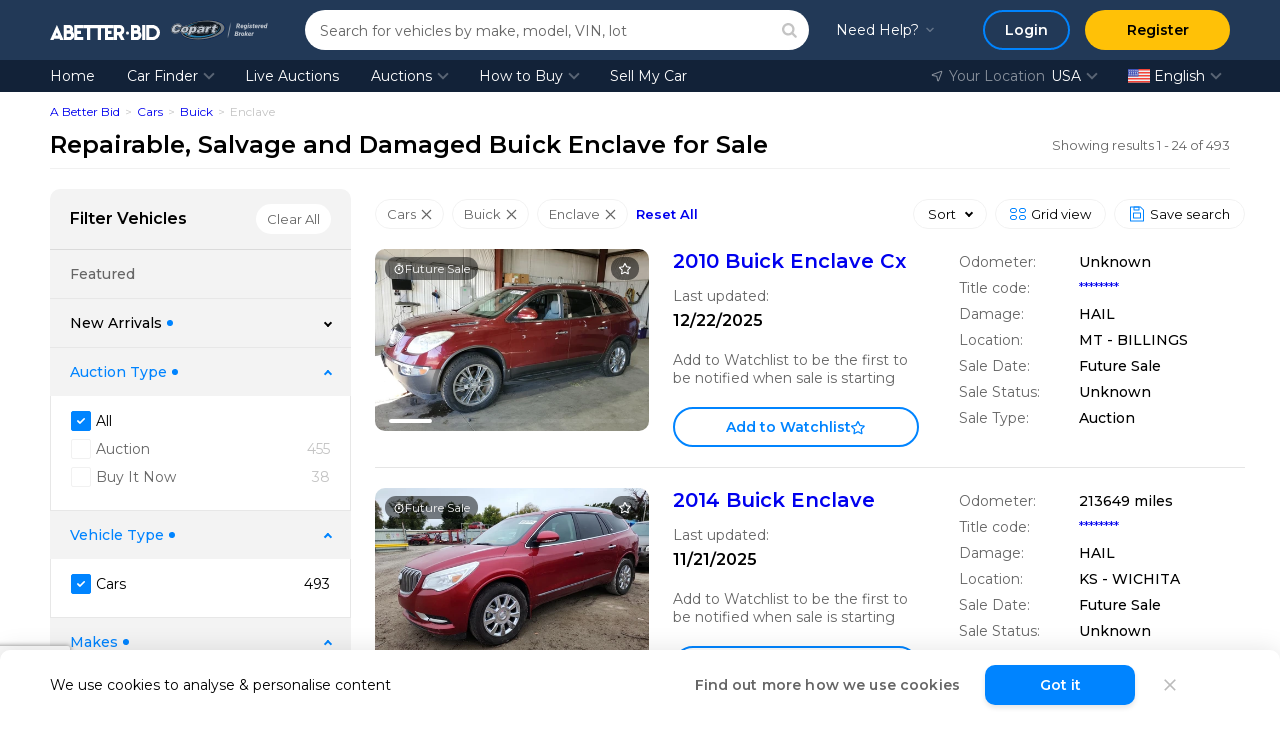

--- FILE ---
content_type: text/html; charset=UTF-8
request_url: https://abetter.bid/en/car-finder/type-automobiles/make-buick/model-enclave
body_size: 66694
content:
<!DOCTYPE html>
<html lang="en">
<head>
    <meta charset="utf-8"/>
    <meta name="theme-color" content="#223957">

    
    <link rel="preconnect" href="https://www.googletagmanager.com">
    <link rel="dns-prefetch" href="https://www.googletagmanager.com">
    <meta name="description" content="Check out our huge selection of salvage, repairable, wrecked Buick Enclave for sale. Join Live Car Auctions - 100,000+ Vehicles - Bid Today!"/>
    
    
            <meta name="msapplication-TileColor" content="#2b5797">
    <meta name="theme-color" content="#ffffff">

    <meta property="og:title" content="Wrecked &amp; Salvage Buick Enclave for Sale: Repairable Car Auction | Abetter.bid"/>
    <meta property="og:type" content="website"/>
    <meta property="og:url" content="https://abetter.bid/en/car-finder/type-automobiles/make-buick/model-enclave"/>
    <meta property="og:image"
          content="https://abetter.bid/public/img/abetter_bid_logo.png"/>
    <meta property="og:site_name" content="A Better Bid Car Auctions"/>
    <meta property="og:description" content="Check out our huge selection of salvage, repairable, wrecked Buick Enclave for sale. Join Live Car Auctions - 100,000+ Vehicles - Bid Today!"/>
    <meta property="fb:admins" content="100001152876122"/>

    <meta name="viewport" content="width=device-width, initial-scale=1, maximum-scale=5">
    <meta name="msvalidate.01" content="FC166268CB198650F228808478BB8D7F"/>
    <meta name="p:domain_verify" content="603c642015287f1eef37ecb3f0ef3582"/>
    <meta name="facebook-domain-verification" content="hjpnh1p4uxl3p9d8fadf7ds9ciq20k" />

            <link rel="canonical" href="https://abetter.bid/en/car-finder/type-automobiles/make-buick/model-enclave"/>
                    <link href="https://abetter.bid/en/car-finder/type-automobiles/make-buick/model-enclave" hreflang="x-default" rel="alternate"/>
                    <link href="https://abetter.bid/en/car-finder/type-automobiles/make-buick/model-enclave" hreflang="en" rel="alternate">
                    <link href="https://abetter.bid/ru/car-finder/type-automobiles/make-buick/model-enclave" hreflang="ru" rel="alternate">
                    <link href="https://abetter.bid/de/car-finder/type-automobiles/make-buick/model-enclave" hreflang="de" rel="alternate">
                    <link href="https://abetter.bid/es/car-finder/type-automobiles/make-buick/model-enclave" hreflang="es" rel="alternate">
                    <link href="https://abetter.bid/ar/car-finder/type-automobiles/make-buick/model-enclave" hreflang="ar" rel="alternate">
                    <link href="https://abetter.bid/pl/car-finder/type-automobiles/make-buick/model-enclave" hreflang="pl" rel="alternate">
            
            <link rel="next" href="/en/car-finder/type-automobiles/make-buick/model-enclave/page-2"/>
            

    <link rel="apple-touch-icon" sizes="180x180" href="/apple-touch-icon.png">
    <link rel="icon" type="image/png" sizes="32x32" href="/favicon-32x32.png">
    <link rel="icon" type="image/png" sizes="16x16" href="/favicon-16x16.png">
    <link rel="manifest" href="/site.webmanifest">
    <link rel="mask-icon" href="/safari-pinned-tab.svg" color="#5bbad5">

    <link rel="preload" href="/public/fonts/Montserrat/montserrat-latin.woff2" as="font" type="font/woff2" crossorigin>
    
    <link rel="preload" href="/public/css/fonts.css.gz?1764682320" as="style" type="text/css">
                <link rel="preload" as="image" href="https://img.abetter.bid/vP8KJ-BDaaDQYa9NxiGHzHFcaZw=/fit-in/500x500/filters:quality(90):format(webp)/cs.copart.com%2Fv1%2FAUTH_svc.pdoc00001%2Flpp%2F0925%2F4209f3ae72fd4cbe9b7afdf124db2a10_hrs.jpg">
        
                    
        <!-- Global site tag (gtag.js) - Google Analytics -->
            <!-- Google Tag Manager -->
                <script async type="text/javascript">(function(w,d,s,l,i){w[l]=w[l]||[];w[l].push({'gtm.start':
                new Date().getTime(),event:'gtm.js'});var f=d.getElementsByTagName(s)[0],
                j=d.createElement(s),dl=l!='dataLayer'?'&l='+l:'';j.async=true;j.src=
                'https://www.googletagmanager.com/gtm.js?id='+i+dl;f.parentNode.insertBefore(j,f);
                })(window,document,'script','dataLayer','GTM-KXTQ6PP');</script>
            <!-- End Google Tag Manager -->
    
    <style>/* Swiper Styles; priority: 0; */
@font-face{font-family:swiper-icons;font-style:normal;font-weight:400;src:url("data:application/font-woff;charset=utf-8;base64, [base64]//wADZ2x5ZgAAAywAAADMAAAD2MHtryVoZWFkAAABbAAAADAAAAA2E2+eoWhoZWEAAAGcAAAAHwAAACQC9gDzaG10eAAAAigAAAAZAAAArgJkABFsb2NhAAAC0AAAAFoAAABaFQAUGG1heHAAAAG8AAAAHwAAACAAcABAbmFtZQAAA/gAAAE5AAACXvFdBwlwb3N0AAAFNAAAAGIAAACE5s74hXjaY2BkYGAAYpf5Hu/j+W2+MnAzMYDAzaX6QjD6/4//Bxj5GA8AuRwMYGkAPywL13jaY2BkYGA88P8Agx4j+/8fQDYfA1AEBWgDAIB2BOoAeNpjYGRgYNBh4GdgYgABEMnIABJzYNADCQAACWgAsQB42mNgYfzCOIGBlYGB0YcxjYGBwR1Kf2WQZGhhYGBiYGVmgAFGBiQQkOaawtDAoMBQxXjg/wEGPcYDDA4wNUA2CCgwsAAAO4EL6gAAeNpj2M0gyAACqxgGNWBkZ2D4/wMA+xkDdgAAAHjaY2BgYGaAYBkGRgYQiAHyGMF8FgYHIM3DwMHABGQrMOgyWDLEM1T9/w8UBfEMgLzE////P/5//f/V/xv+r4eaAAeMbAxwIUYmIMHEgKYAYjUcsDAwsLKxc3BycfPw8jEQA/[base64]/uznmfPFBNODM2K7MTQ45YEAZqGP81AmGGcF3iPqOop0r1SPTaTbVkfUe4HXj97wYE+yNwWYxwWu4v1ugWHgo3S1XdZEVqWM7ET0cfnLGxWfkgR42o2PvWrDMBSFj/IHLaF0zKjRgdiVMwScNRAoWUoH78Y2icB/yIY09An6AH2Bdu/UB+yxopYshQiEvnvu0dURgDt8QeC8PDw7Fpji3fEA4z/PEJ6YOB5hKh4dj3EvXhxPqH/SKUY3rJ7srZ4FZnh1PMAtPhwP6fl2PMJMPDgeQ4rY8YT6Gzao0eAEA409DuggmTnFnOcSCiEiLMgxCiTI6Cq5DZUd3Qmp10vO0LaLTd2cjN4fOumlc7lUYbSQcZFkutRG7g6JKZKy0RmdLY680CDnEJ+UMkpFFe1RN7nxdVpXrC4aTtnaurOnYercZg2YVmLN/d/gczfEimrE/fs/bOuq29Zmn8tloORaXgZgGa78yO9/cnXm2BpaGvq25Dv9S4E9+5SIc9PqupJKhYFSSl47+Qcr1mYNAAAAeNptw0cKwkAAAMDZJA8Q7OUJvkLsPfZ6zFVERPy8qHh2YER+3i/BP83vIBLLySsoKimrqKqpa2hp6+jq6RsYGhmbmJqZSy0sraxtbO3sHRydnEMU4uR6yx7JJXveP7WrDycAAAAAAAH//wACeNpjYGRgYOABYhkgZgJCZgZNBkYGLQZtIJsFLMYAAAw3ALgAeNolizEKgDAQBCchRbC2sFER0YD6qVQiBCv/H9ezGI6Z5XBAw8CBK/m5iQQVauVbXLnOrMZv2oLdKFa8Pjuru2hJzGabmOSLzNMzvutpB3N42mNgZGBg4GKQYzBhYMxJLMlj4GBgAYow/P/PAJJhLM6sSoWKfWCAAwDAjgbRAAB42mNgYGBkAIIbCZo5IPrmUn0hGA0AO8EFTQAA")}:root{--swiper-theme-color:#007aff}:host{display:block;margin-left:auto;margin-right:auto;position:relative;z-index:1}.swiper{display:block;list-style:none;margin-left:auto;margin-right:auto;overflow:hidden;padding:0;position:relative;z-index:1}.swiper-vertical>.swiper-wrapper{flex-direction:column}.swiper-wrapper{box-sizing:content-box;display:flex;height:100%;position:relative;transition-property:transform;transition-timing-function:var(--swiper-wrapper-transition-timing-function,initial);width:100%;z-index:1}.swiper-android .swiper-slide,.swiper-ios .swiper-slide,.swiper-wrapper{transform:translateZ(0)}.swiper-horizontal{touch-action:pan-y}.swiper-vertical{touch-action:pan-x}.swiper-slide{display:block;flex-shrink:0;height:100%;position:relative;transition-property:transform;width:100%}.swiper-slide-invisible-blank{visibility:hidden}.swiper-autoheight,.swiper-autoheight .swiper-slide{height:auto}.swiper-autoheight .swiper-wrapper{align-items:flex-start;transition-property:transform,height}.swiper-backface-hidden .swiper-slide{backface-visibility:hidden;transform:translateZ(0)}.swiper-3d.swiper-css-mode .swiper-wrapper{perspective:1200px}.swiper-3d .swiper-wrapper{transform-style:preserve-3d}.swiper-3d{perspective:1200px}.swiper-3d .swiper-cube-shadow,.swiper-3d .swiper-slide{transform-style:preserve-3d}.swiper-css-mode>.swiper-wrapper{overflow:auto;scrollbar-width:none;-ms-overflow-style:none}.swiper-css-mode>.swiper-wrapper::-webkit-scrollbar{display:none}.swiper-css-mode>.swiper-wrapper>.swiper-slide{scroll-snap-align:start start}.swiper-css-mode.swiper-horizontal>.swiper-wrapper{scroll-snap-type:x mandatory}.swiper-css-mode.swiper-vertical>.swiper-wrapper{scroll-snap-type:y mandatory}.swiper-css-mode.swiper-free-mode>.swiper-wrapper{scroll-snap-type:none}.swiper-css-mode.swiper-free-mode>.swiper-wrapper>.swiper-slide{scroll-snap-align:none}.swiper-css-mode.swiper-centered>.swiper-wrapper:before{content:"";flex-shrink:0;order:9999}.swiper-css-mode.swiper-centered>.swiper-wrapper>.swiper-slide{scroll-snap-align:center center;scroll-snap-stop:always}.swiper-css-mode.swiper-centered.swiper-horizontal>.swiper-wrapper>.swiper-slide:first-child{margin-inline-start:var(--swiper-centered-offset-before)}.swiper-css-mode.swiper-centered.swiper-horizontal>.swiper-wrapper:before{height:100%;min-height:1px;width:var(--swiper-centered-offset-after)}.swiper-css-mode.swiper-centered.swiper-vertical>.swiper-wrapper>.swiper-slide:first-child{margin-block-start:var(--swiper-centered-offset-before)}.swiper-css-mode.swiper-centered.swiper-vertical>.swiper-wrapper:before{height:var(--swiper-centered-offset-after);min-width:1px;width:100%}.swiper-3d .swiper-slide-shadow,.swiper-3d .swiper-slide-shadow-bottom,.swiper-3d .swiper-slide-shadow-left,.swiper-3d .swiper-slide-shadow-right,.swiper-3d .swiper-slide-shadow-top{height:100%;left:0;pointer-events:none;position:absolute;top:0;width:100%;z-index:10}.swiper-3d .swiper-slide-shadow{background:rgba(0,0,0,.15)}.swiper-3d .swiper-slide-shadow-left{background-image:linear-gradient(270deg,rgba(0,0,0,.5),transparent)}.swiper-3d .swiper-slide-shadow-right{background-image:linear-gradient(90deg,rgba(0,0,0,.5),transparent)}.swiper-3d .swiper-slide-shadow-top{background-image:linear-gradient(0deg,rgba(0,0,0,.5),transparent)}.swiper-3d .swiper-slide-shadow-bottom{background-image:linear-gradient(180deg,rgba(0,0,0,.5),transparent)}.swiper-lazy-preloader{border:4px solid var(--swiper-preloader-color,var(--swiper-theme-color));border-radius:50%;border-top:4px solid transparent;box-sizing:border-box;height:42px;left:50%;margin-left:-21px;margin-top:-21px;position:absolute;top:50%;transform-origin:50%;width:42px;z-index:10}.swiper-watch-progress .swiper-slide-visible .swiper-lazy-preloader,.swiper:not(.swiper-watch-progress) .swiper-lazy-preloader{animation:swiper-preloader-spin 1s linear infinite}.swiper-lazy-preloader-white{--swiper-preloader-color:#fff}.swiper-lazy-preloader-black{--swiper-preloader-color:#000}@keyframes swiper-preloader-spin{0%{transform:rotate(0deg)}to{transform:rotate(1turn)}}:root{--swiper-navigation-size:44px}.swiper-button-next,.swiper-button-prev{align-items:center;color:var(--swiper-navigation-color,var(--swiper-theme-color));cursor:pointer;display:flex;height:var(--swiper-navigation-size);justify-content:center;margin-top:calc(0px - var(--swiper-navigation-size)/2);position:absolute;top:var(--swiper-navigation-top-offset,50%);width:calc(var(--swiper-navigation-size)/44*27);z-index:10}.swiper-button-next.swiper-button-disabled,.swiper-button-prev.swiper-button-disabled{cursor:auto;opacity:.35;pointer-events:none}.swiper-button-next.swiper-button-hidden,.swiper-button-prev.swiper-button-hidden{cursor:auto;opacity:0;pointer-events:none}.swiper-navigation-disabled .swiper-button-next,.swiper-navigation-disabled .swiper-button-prev{display:none!important}.swiper-button-next svg,.swiper-button-prev svg{height:100%;-o-object-fit:contain;object-fit:contain;transform-origin:center;width:100%}.swiper-rtl .swiper-button-next svg,.swiper-rtl .swiper-button-prev svg{transform:rotate(180deg)}.swiper-button-prev,.swiper-rtl .swiper-button-next{left:var(--swiper-navigation-sides-offset,10px);right:auto}.swiper-button-lock{display:none}.swiper-button-next:after,.swiper-button-prev:after{font-family:swiper-icons;font-size:var(--swiper-navigation-size);font-variant:normal;letter-spacing:0;line-height:1;text-transform:none!important}.swiper-button-prev:after,.swiper-rtl .swiper-button-next:after{content:"prev"}.swiper-button-next,.swiper-rtl .swiper-button-prev{left:auto;right:var(--swiper-navigation-sides-offset,10px)}.swiper-button-next:after,.swiper-rtl .swiper-button-prev:after{content:"next"}.swiper-pagination{position:absolute;text-align:center;transform:translateZ(0);transition:opacity .3s;z-index:10}.swiper-pagination.swiper-pagination-hidden{opacity:0}.swiper-pagination-disabled>.swiper-pagination,.swiper-pagination.swiper-pagination-disabled{display:none!important}.swiper-horizontal>.swiper-pagination-bullets,.swiper-pagination-bullets.swiper-pagination-horizontal,.swiper-pagination-custom,.swiper-pagination-fraction{bottom:var(--swiper-pagination-bottom,8px);left:0;top:var(--swiper-pagination-top,auto);width:100%}.swiper-pagination-bullets-dynamic{font-size:0;overflow:hidden}.swiper-pagination-bullets-dynamic .swiper-pagination-bullet{position:relative;transform:scale(.33)}.swiper-pagination-bullets-dynamic .swiper-pagination-bullet-active,.swiper-pagination-bullets-dynamic .swiper-pagination-bullet-active-main{transform:scale(1)}.swiper-pagination-bullets-dynamic .swiper-pagination-bullet-active-prev{transform:scale(.66)}.swiper-pagination-bullets-dynamic .swiper-pagination-bullet-active-prev-prev{transform:scale(.33)}.swiper-pagination-bullets-dynamic .swiper-pagination-bullet-active-next{transform:scale(.66)}.swiper-pagination-bullets-dynamic .swiper-pagination-bullet-active-next-next{transform:scale(.33)}.swiper-pagination-bullet{background:var(--swiper-pagination-bullet-inactive-color,#000);border-radius:var(--swiper-pagination-bullet-border-radius,50%);display:inline-block;height:var(--swiper-pagination-bullet-height,var(--swiper-pagination-bullet-size,8px));opacity:var(--swiper-pagination-bullet-inactive-opacity,.2);width:var(--swiper-pagination-bullet-width,var(--swiper-pagination-bullet-size,8px))}button.swiper-pagination-bullet{-webkit-appearance:none;-moz-appearance:none;appearance:none;border:none;box-shadow:none;margin:0;padding:0}.swiper-pagination-clickable .swiper-pagination-bullet{cursor:pointer}.swiper-pagination-bullet:only-child{display:none!important}.swiper-pagination-bullet-active{background:var(--swiper-pagination-color,var(--swiper-theme-color));opacity:var(--swiper-pagination-bullet-opacity,1)}.swiper-pagination-vertical.swiper-pagination-bullets,.swiper-vertical>.swiper-pagination-bullets{left:var(--swiper-pagination-left,auto);right:var(--swiper-pagination-right,8px);top:50%;transform:translate3d(0,-50%,0)}.swiper-pagination-vertical.swiper-pagination-bullets .swiper-pagination-bullet,.swiper-vertical>.swiper-pagination-bullets .swiper-pagination-bullet{display:block;margin:var(--swiper-pagination-bullet-vertical-gap,6px) 0}.swiper-pagination-vertical.swiper-pagination-bullets.swiper-pagination-bullets-dynamic,.swiper-vertical>.swiper-pagination-bullets.swiper-pagination-bullets-dynamic{top:50%;transform:translateY(-50%);width:8px}.swiper-pagination-vertical.swiper-pagination-bullets.swiper-pagination-bullets-dynamic .swiper-pagination-bullet,.swiper-vertical>.swiper-pagination-bullets.swiper-pagination-bullets-dynamic .swiper-pagination-bullet{display:inline-block;transition:transform .2s,top .2s}.swiper-horizontal>.swiper-pagination-bullets .swiper-pagination-bullet,.swiper-pagination-horizontal.swiper-pagination-bullets .swiper-pagination-bullet{margin:0 var(--swiper-pagination-bullet-horizontal-gap,4px)}.swiper-horizontal>.swiper-pagination-bullets.swiper-pagination-bullets-dynamic,.swiper-pagination-horizontal.swiper-pagination-bullets.swiper-pagination-bullets-dynamic{left:50%;transform:translateX(-50%);white-space:nowrap}.swiper-horizontal>.swiper-pagination-bullets.swiper-pagination-bullets-dynamic .swiper-pagination-bullet,.swiper-pagination-horizontal.swiper-pagination-bullets.swiper-pagination-bullets-dynamic .swiper-pagination-bullet{transition:transform .2s,left .2s}.swiper-horizontal.swiper-rtl>.swiper-pagination-bullets-dynamic .swiper-pagination-bullet{transition:transform .2s,right .2s}.swiper-pagination-fraction{color:var(--swiper-pagination-fraction-color,inherit)}.swiper-pagination-progressbar{background:var(--swiper-pagination-progressbar-bg-color,rgba(0,0,0,.25));position:absolute}.swiper-pagination-progressbar .swiper-pagination-progressbar-fill{background:var(--swiper-pagination-color,var(--swiper-theme-color));height:100%;left:0;position:absolute;top:0;transform:scale(0);transform-origin:left top;width:100%}.swiper-rtl .swiper-pagination-progressbar .swiper-pagination-progressbar-fill{transform-origin:right top}.swiper-horizontal>.swiper-pagination-progressbar,.swiper-pagination-progressbar.swiper-pagination-horizontal,.swiper-pagination-progressbar.swiper-pagination-vertical.swiper-pagination-progressbar-opposite,.swiper-vertical>.swiper-pagination-progressbar.swiper-pagination-progressbar-opposite{height:var(--swiper-pagination-progressbar-size,4px);left:0;top:0;width:100%}.swiper-horizontal>.swiper-pagination-progressbar.swiper-pagination-progressbar-opposite,.swiper-pagination-progressbar.swiper-pagination-horizontal.swiper-pagination-progressbar-opposite,.swiper-pagination-progressbar.swiper-pagination-vertical,.swiper-vertical>.swiper-pagination-progressbar{height:100%;left:0;top:0;width:var(--swiper-pagination-progressbar-size,4px)}.swiper-pagination-lock{display:none}
</style>
    <link rel="stylesheet" type="text/css" href="/public/css/jquery-packages.css?1764682320" />
<link rel="stylesheet" type="text/css" href="/public/css/searchJs.css?1764682320" />
<link rel="stylesheet" type="text/css" href="/public/css/chips.css?1764682320" />
<link rel="stylesheet" type="text/css" href="/public/css/similarLots.css?1764682320" />
<link rel="stylesheet" type="text/css" href="/public/css/fonts.css.gz?1764682320" />
<link rel="preload" as="style" type="text/css" href="/public/css/common.css.gz?1764682320" />
<link rel="stylesheet" type="text/css" href="/public/css/common.css.gz?1764682320" />
<link rel="preload" as="style" type="text/css" href="/public/css/app.css.gz?1764682320" />
<link rel="stylesheet" type="text/css" href="/public/css/app.css.gz?1764682320" />
<link rel="preload" as="style" type="text/css" href="/public/css/main.css.gz?1764682320" />
<link rel="stylesheet" type="text/css" href="/public/css/main.css.gz?1764682320" />
<link rel="preload" as="style" type="text/css" href="/public/css/vendor.css.gz?1764682320" />
<link rel="stylesheet" type="text/css" href="/public/css/vendor.css.gz?1764682320" />
<link rel="preload" as="style" type="text/css" href="/public/css/authJs.css.gz?1764682320" />
<link rel="stylesheet" type="text/css" href="/public/css/authJs.css.gz?1764682320" />
<title>Wrecked &amp; Salvage Buick Enclave for Sale: Repairable Car Auction | Abetter.bid</title>

                        <script type="application/ld+json">
            {"@context":"http://schema.org","@type":"Organization","url":"https://abetter.bid","contactPoint":[{"@type":"ContactPoint","telephone":"+1-302-613-1026","email":"info@abetter.bid","contactType":"customer service","availableLanguage":["English","Russian","German","Spanish","Arabic","Polish"]}]}        </script>
    
            <script type="application/ld+json">
            {"@context":"http://schema.org","@type":"WebPage","name":"Wrecked &amp; Salvage Buick Enclave for Sale: Repairable Car Auction | Abetter.bid","url":"https://abetter.bid/en/car-finder/type-automobiles/make-buick/model-enclave","inLanguage":"en"}        </script>
    
                 <script type="application/ld+json">
            {"@context":"https://schema.org","@type":"BreadcrumbList","itemListElement":[{"@type":"ListItem","position":1,"name":"A Better Bid","item":"https://abetter.bid"},{"@type":"ListItem","position":2,"name":"Cars","item":"https://abetter.bid/en/car-finder/type-automobiles"},{"@type":"ListItem","position":3,"name":"Buick","item":"https://abetter.bid/en/car-finder/type-automobiles/make-buick"},{"@type":"ListItem","position":4,"name":"Enclave","item":"https://abetter.bid/en/car-finder/type-automobiles/make-buick/model-enclave"}]}        </script>
    
    
    <script>
        const aux_data_languages = [{"code":"en","name":"English","url":"\/en\/car-finder\/type-automobiles\/make-buick\/model-enclave","img":"en.svg","is_current":true,"title":"English"},{"code":"ru","name":"Русский","url":"\/ru\/car-finder\/type-automobiles\/make-buick\/model-enclave","img":"ru.svg","is_current":false,"title":"Pусский"},{"code":"de","name":"Deutsch","url":"\/de\/car-finder\/type-automobiles\/make-buick\/model-enclave","img":"de.svg","is_current":false,"title":"Deutsch"},{"code":"es","name":"Español","url":"\/es\/car-finder\/type-automobiles\/make-buick\/model-enclave","img":"es.webp","is_current":false,"title":"Español"},{"code":"ar","name":"العربية","url":"\/ar\/car-finder\/type-automobiles\/make-buick\/model-enclave","img":"ar.svg","is_current":false,"title":"العربية"},{"code":"pl","name":"Polski","url":"\/pl\/car-finder\/type-automobiles\/make-buick\/model-enclave","img":"pl.svg","is_current":false,"title":"Polski"}];
        const aux_data_support_data = {"language":"en","phone":"+1 (302) 613 - 1026","text":"8 am - 5 pm EST\u003Cbr\u003E Monday - Friday","polishPhone":"+48-789-19-99-89","freePhone":"+1 (888) 277 - 3182","address":"1201 N. Orange Street Suite 7258, Wilmington, DE 19801","physicalAddresses":[{"state":"Texas","address":"20700 Frankie Ln Ste 305, Pflugerville, TX 78660"},{"state":"California","address":"2821 Industrial Dr UNIT B, Bloomington, CA 92316"},{"state":"Florida","address":"15431 W Dixie Hwy #3, North Miami Beach, FL 33162"}],"languageText":"Language","locationText":"Your Location"};
    </script>

    
    <!-- Intercom.io Settings For GTM -->
<script>
    window.intercomSettings = {
        
            app_id: "yhv9hs5c", 
        
    };
</script>
<!-- End Intercom.io Settings For GTM -->
    <script> const GlobalApplicationData = {"App__CurrentPage":"default","App__DebugModeEnabled":false,"User__IsAuthenticated":false,"APP__IsStartedLiveAuctions":false,"APP__LiveAuctionsWsEndpoint":"wss:\/\/ws2.abetter.bid\/api\/v1\/ws","APP__ReCaptchaPublicKey_V3":"6LcAM0QpAAAAAAossllt7-fDddntwHl4tqE_RmFY","APP__ReCaptchaPublicKey_V2":"6Ld2dT8UAAAAAL1HP9REZQFZKr5bKaEgBlyU2_R3","APP__SearchHash":"d5b40eb42009ce7dd60beb690d256ca4","App__FilterData":{"featured":{"placeholder":null,"type":"list","options":[],"totalCount":0,"selectedValues":[]},"type":{"placeholder":"All 1 Vehicle Types","type":"list","options":[{"label":"Cars","value":"AUTOMOBILE","type":"option","selected":true,"priority":true,"count":493}],"totalCount":493,"selectedValues":["AUTOMOBILE"]},"make":{"placeholder":"All 108 Makes","type":"grouped_list","options":[{"label":"Popular Makes","value":"popular_makes","type":"group","selected":false,"priority":false,"count":146029,"options":[{"label":"Acura","value":"ACURA","type":"option","selected":false,"priority":false,"count":1536},{"label":"Audi","value":"AUDI","type":"option","selected":false,"priority":false,"count":2197},{"label":"BMW","value":"BMW","type":"option","selected":false,"priority":false,"count":3522},{"label":"Buick","value":"BUICK","type":"option","selected":true,"priority":true,"count":2301},{"label":"Cadillac","value":"CADILLAC","type":"option","selected":false,"priority":false,"count":1585},{"label":"Chevrolet","value":"CHEVROLET","type":"option","selected":false,"priority":false,"count":16197},{"label":"Chrysler","value":"CHRYSLER","type":"option","selected":false,"priority":false,"count":2061},{"label":"Dodge","value":"DODGE","type":"option","selected":false,"priority":false,"count":4895},{"label":"Ford","value":"FORD","type":"option","selected":false,"priority":false,"count":17952},{"label":"Honda","value":"HONDA","type":"option","selected":false,"priority":false,"count":13737},{"label":"Hyundai","value":"HYUNDAI","type":"option","selected":false,"priority":false,"count":8880},{"label":"Infiniti","value":"INFINITI","type":"option","selected":false,"priority":false,"count":1562},{"label":"JEEP","value":"JEEP","type":"option","selected":false,"priority":false,"count":6122},{"label":"KIA","value":"KIA","type":"option","selected":false,"priority":false,"count":7213},{"label":"Lexus","value":"LEXUS","type":"option","selected":false,"priority":false,"count":2793},{"label":"Mazda","value":"MAZDA","type":"option","selected":false,"priority":false,"count":2914},{"label":"Mercedes-benz","value":"MERCEDES-BENZ","type":"option","selected":false,"priority":false,"count":3666},{"label":"Mini","value":"MINI","type":"option","selected":false,"priority":false,"count":456},{"label":"Mitsubishi","value":"MITSUBISHI","type":"option","selected":false,"priority":false,"count":1192},{"label":"Nissan","value":"NISSAN","type":"option","selected":false,"priority":false,"count":12456},{"label":"RAM","value":"RAM","type":"option","selected":false,"priority":false,"count":2087},{"label":"Subaru","value":"SUBARU","type":"option","selected":false,"priority":false,"count":4480},{"label":"Tesla","value":"TESLA","type":"option","selected":false,"priority":false,"count":1592},{"label":"Toyota","value":"TOYOTA","type":"option","selected":false,"priority":false,"count":20225},{"label":"Volkswagen","value":"VOLKSWAGEN","type":"option","selected":false,"priority":false,"count":3522},{"label":"Volvo","value":"VOLVO","type":"option","selected":false,"priority":false,"count":886}]},{"label":"Other Makes","value":"other_makes","type":"group","selected":false,"priority":false,"count":8532,"options":[{"label":"Agt","value":"AGT","type":"option","selected":false,"priority":false,"count":1},{"label":"Alfa Romeo","value":"ALFA ROMEO","type":"option","selected":false,"priority":false,"count":146},{"label":"Am General","value":"AM GENERAL","type":"option","selected":false,"priority":false,"count":1},{"label":"American General","value":"AMERICAN GENERAL","type":"option","selected":false,"priority":false,"count":1},{"label":"American Hauler","value":"AMERICAN HAULER","type":"option","selected":false,"priority":false,"count":1},{"label":"American Motors","value":"AMERICAN MOTORS","type":"option","selected":false,"priority":false,"count":2},{"label":"Ariel","value":"ARIEL","type":"option","selected":false,"priority":false,"count":1},{"label":"Aston Martin","value":"ASTON MARTIN","type":"option","selected":false,"priority":false,"count":7},{"label":"Astp","value":"ASTP","type":"option","selected":false,"priority":false,"count":1},{"label":"Austin","value":"AUSTIN","type":"option","selected":false,"priority":false,"count":2},{"label":"Bentley","value":"BENTLEY","type":"option","selected":false,"priority":false,"count":39},{"label":"Boat","value":"BOAT","type":"option","selected":false,"priority":false,"count":1},{"label":"Brad","value":"BRAD","type":"option","selected":false,"priority":false,"count":1},{"label":"Can-am","value":"CAN-AM","type":"option","selected":false,"priority":false,"count":1},{"label":"Cf Moto","value":"CF MOTO","type":"option","selected":false,"priority":false,"count":1},{"label":"Cito","value":"CITO","type":"option","selected":false,"priority":false,"count":1},{"label":"Citroen","value":"CITROEN","type":"option","selected":false,"priority":false,"count":1},{"label":"Daihatsu","value":"DAIHATSU","type":"option","selected":false,"priority":false,"count":1},{"label":"Datsun","value":"DATSUN","type":"option","selected":false,"priority":false,"count":5},{"label":"Eagle","value":"EAGLE","type":"option","selected":false,"priority":false,"count":1},{"label":"Fengyuan","value":"FENGYUAN","type":"option","selected":false,"priority":false,"count":1},{"label":"Ferrari","value":"FERRARI","type":"option","selected":false,"priority":false,"count":10},{"label":"Fiat","value":"FIAT","type":"option","selected":false,"priority":false,"count":156},{"label":"Fisker","value":"FISKER","type":"option","selected":false,"priority":false,"count":17},{"label":"Freightliner","value":"FREIGHTLINER","type":"option","selected":false,"priority":false,"count":6},{"label":"Genesis","value":"GENESIS","type":"option","selected":false,"priority":false,"count":176},{"label":"Geo","value":"GEO","type":"option","selected":false,"priority":false,"count":4},{"label":"Gm","value":"GM","type":"option","selected":false,"priority":false,"count":1},{"label":"GMC","value":"GMC","type":"option","selected":false,"priority":false,"count":4048},{"label":"Huds","value":"HUDS","type":"option","selected":false,"priority":false,"count":1},{"label":"Hummer","value":"HUMMER","type":"option","selected":false,"priority":false,"count":70},{"label":"Hyundai Translead Trailers","value":"HYUNDAI TRANSLEAD TRAILERS","type":"option","selected":false,"priority":false,"count":1},{"label":"Ineos","value":"INEOS","type":"option","selected":false,"priority":false,"count":1},{"label":"Isuzu","value":"ISUZU","type":"option","selected":false,"priority":false,"count":18},{"label":"Jaguar","value":"JAGUAR","type":"option","selected":false,"priority":false,"count":305},{"label":"Karma","value":"KARMA","type":"option","selected":false,"priority":false,"count":1},{"label":"Kawasaki","value":"KAWASAKI","type":"option","selected":false,"priority":false,"count":3},{"label":"Kenworth","value":"KENWORTH","type":"option","selected":false,"priority":false,"count":1},{"label":"Kymco Usa Inc","value":"KYMCO USA INC","type":"option","selected":false,"priority":false,"count":1},{"label":"Lamborghini","value":"LAMBORGHINI","type":"option","selected":false,"priority":false,"count":18},{"label":"Land Rover","value":"LAND ROVER","type":"option","selected":false,"priority":false,"count":834},{"label":"Lincoln","value":"LINCOLN","type":"option","selected":false,"priority":false,"count":1082},{"label":"Lotus","value":"LOTUS","type":"option","selected":false,"priority":false,"count":5},{"label":"Lucid","value":"LUCID","type":"option","selected":false,"priority":false,"count":12},{"label":"M.h. Eby, Inc","value":"M.H. EBY, INC","type":"option","selected":false,"priority":false,"count":1},{"label":"Maserati","value":"MASERATI","type":"option","selected":false,"priority":false,"count":101},{"label":"Maybach","value":"MAYBACH","type":"option","selected":false,"priority":false,"count":1},{"label":"Mclaren","value":"MCLAREN","type":"option","selected":false,"priority":false,"count":3},{"label":"Mclaren Automotive","value":"MCLAREN AUTOMOTIVE","type":"option","selected":false,"priority":false,"count":1},{"label":"Mercury","value":"MERCURY","type":"option","selected":false,"priority":false,"count":245},{"label":"Merz","value":"MERZ","type":"option","selected":false,"priority":false,"count":2},{"label":"Mg","value":"MG","type":"option","selected":false,"priority":false,"count":3},{"label":"Mgb","value":"MGB","type":"option","selected":false,"priority":false,"count":3},{"label":"Mjzs","value":"MJZS","type":"option","selected":false,"priority":false,"count":1},{"label":"Oldsmobile","value":"OLDSMOBILE","type":"option","selected":false,"priority":false,"count":42},{"label":"Othe","value":"OTHE","type":"option","selected":false,"priority":false,"count":2},{"label":"Other","value":"OTHER","type":"option","selected":false,"priority":false,"count":1},{"label":"Pacc","value":"PACC","type":"option","selected":false,"priority":false,"count":1},{"label":"Peterbilt","value":"PETERBILT","type":"option","selected":false,"priority":false,"count":2},{"label":"Plymouth","value":"PLYMOUTH","type":"option","selected":false,"priority":false,"count":14},{"label":"Polaris","value":"POLARIS","type":"option","selected":false,"priority":false,"count":1},{"label":"Polestar","value":"POLESTAR","type":"option","selected":false,"priority":false,"count":12},{"label":"Pontiac","value":"PONTIAC","type":"option","selected":false,"priority":false,"count":329},{"label":"Porsche","value":"PORSCHE","type":"option","selected":false,"priority":false,"count":401},{"label":"Renault","value":"RENAULT","type":"option","selected":false,"priority":false,"count":1},{"label":"Reo","value":"REO","type":"option","selected":false,"priority":false,"count":1},{"label":"Rivian","value":"RIVIAN","type":"option","selected":false,"priority":false,"count":32},{"label":"Rol","value":"ROL","type":"option","selected":false,"priority":false,"count":1},{"label":"Rolls Royce","value":"ROLLS ROYCE","type":"option","selected":false,"priority":false,"count":6},{"label":"Saab","value":"SAAB","type":"option","selected":false,"priority":false,"count":19},{"label":"Saturn","value":"SATURN","type":"option","selected":false,"priority":false,"count":174},{"label":"Sead","value":"SEAD","type":"option","selected":false,"priority":false,"count":1},{"label":"Smart","value":"SMART","type":"option","selected":false,"priority":false,"count":32},{"label":"Sprinter (dodge Or Freightliner)","value":"SPRINTER (DODGE OR FREIGHTLINER)","type":"option","selected":false,"priority":false,"count":3},{"label":"Studebaker","value":"STUDEBAKER","type":"option","selected":false,"priority":false,"count":1},{"label":"Suzuki","value":"SUZUKI","type":"option","selected":false,"priority":false,"count":100},{"label":"Triumph Motorcycle","value":"TRIUMPH MOTORCYCLE","type":"option","selected":false,"priority":false,"count":1},{"label":"Vantage Vehicle International","value":"VANTAGE VEHICLE INTERNATIONAL","type":"option","selected":false,"priority":false,"count":1},{"label":"Vinfast","value":"VINFAST","type":"option","selected":false,"priority":false,"count":2},{"label":"Volg","value":"VOLG","type":"option","selected":false,"priority":false,"count":1},{"label":"Willy","value":"WILLY","type":"option","selected":false,"priority":false,"count":2},{"label":"Yamaha","value":"YAMAHA","type":"option","selected":false,"priority":false,"count":1}]}],"totalCount":154561,"selectedValues":["BUICK"]},"model":{"placeholder":"All 23 Models","type":"grouped_list","options":[{"label":"All Other","value":"ALL OTHER","type":"option","selected":false,"priority":false,"count":1},{"label":"Allure","value":"ALLURE","type":"option","selected":false,"priority":false,"count":4},{"label":"Cascada","value":"CASCADA","type":"option","selected":false,"priority":false,"count":20},{"label":"Century","value":"CENTURY","type":"option","selected":false,"priority":false,"count":36},{"label":"Enclave","value":"ENCLAVE","type":"option","selected":true,"priority":true,"count":493},{"label":"Encore","value":"ENCORE","type":"option","selected":false,"priority":false,"count":482},{"label":"Encore Gx","value":"ENCORE GX","type":"option","selected":false,"priority":false,"count":175},{"label":"Envision","value":"ENVISION","type":"option","selected":false,"priority":false,"count":207},{"label":"Envista","value":"ENVISTA","type":"option","selected":false,"priority":false,"count":69},{"label":"Lacrosse","value":"LACROSSE","type":"option","selected":false,"priority":false,"count":323},{"label":"Lesabre","value":"LESABRE","type":"option","selected":false,"priority":false,"count":92},{"label":"Lucerne","value":"LUCERNE","type":"option","selected":false,"priority":false,"count":95},{"label":"Park Avenue","value":"PARK AVENUE","type":"option","selected":false,"priority":false,"count":18},{"label":"Rainier","value":"RAINIER","type":"option","selected":false,"priority":false,"count":9},{"label":"Reatta","value":"REATTA","type":"option","selected":false,"priority":false,"count":1},{"label":"Regal","value":"REGAL","type":"option","selected":false,"priority":false,"count":120},{"label":"Regal Tourx","value":"REGAL TOURX","type":"option","selected":false,"priority":false,"count":3},{"label":"Rendezvous","value":"RENDEZVOUS","type":"option","selected":false,"priority":false,"count":14},{"label":"Riviera","value":"RIVIERA","type":"option","selected":false,"priority":false,"count":2},{"label":"Roadmaster","value":"ROADMASTER","type":"option","selected":false,"priority":false,"count":5},{"label":"Skylark","value":"SKYLARK","type":"option","selected":false,"priority":false,"count":3},{"label":"Terraza","value":"TERRAZA","type":"option","selected":false,"priority":false,"count":3},{"label":"Verano","value":"VERANO","type":"option","selected":false,"priority":false,"count":126}],"totalCount":2301,"selectedValues":["ENCLAVE"]},"arrivalPeriod":{"placeholder":null,"type":"list","options":[{"label":"All","value":null,"type":"option","selected":true,"priority":false,"count":null}],"totalCount":0,"selectedValues":null},"auctionType":{"placeholder":null,"type":"list","options":[{"label":"All","value":null,"type":"option","selected":true,"priority":false,"count":null},{"label":"Auction","value":"bid","type":"option","selected":false,"priority":false,"count":455},{"label":"Buy It Now","value":"buy_now","type":"option","selected":false,"priority":false,"count":38}],"totalCount":493,"selectedValues":null},"branchCode":{"placeholder":null,"type":"list","options":[],"totalCount":0,"selectedValues":[]},"saleType":{"placeholder":null,"type":"list","options":[],"totalCount":0,"selectedValues":[]},"yearFrom":{"placeholder":null,"type":"list","options":[{"label":"1900","value":1900,"type":"option","selected":true,"priority":true,"count":0},{"label":"2008","value":2008,"type":"option","selected":false,"priority":false,"count":27},{"label":"2009","value":2009,"type":"option","selected":false,"priority":false,"count":14},{"label":"2010","value":2010,"type":"option","selected":false,"priority":false,"count":17},{"label":"2011","value":2011,"type":"option","selected":false,"priority":false,"count":39},{"label":"2012","value":2012,"type":"option","selected":false,"priority":false,"count":32},{"label":"2013","value":2013,"type":"option","selected":false,"priority":false,"count":24},{"label":"2014","value":2014,"type":"option","selected":false,"priority":false,"count":50},{"label":"2015","value":2015,"type":"option","selected":false,"priority":false,"count":40},{"label":"2016","value":2016,"type":"option","selected":false,"priority":false,"count":51},{"label":"2017","value":2017,"type":"option","selected":false,"priority":false,"count":51},{"label":"2018","value":2018,"type":"option","selected":false,"priority":false,"count":23},{"label":"2019","value":2019,"type":"option","selected":false,"priority":false,"count":29},{"label":"2020","value":2020,"type":"option","selected":false,"priority":false,"count":24},{"label":"2021","value":2021,"type":"option","selected":false,"priority":false,"count":24},{"label":"2022","value":2022,"type":"option","selected":false,"priority":false,"count":14},{"label":"2023","value":2023,"type":"option","selected":false,"priority":false,"count":17},{"label":"2024","value":2024,"type":"option","selected":false,"priority":false,"count":7},{"label":"2025","value":2025,"type":"option","selected":false,"priority":false,"count":7},{"label":"2026","value":2026,"type":"option","selected":false,"priority":false,"count":3}],"totalCount":493,"selectedValues":null},"yearTo":{"placeholder":null,"type":"list","options":[{"label":"2026","value":2026,"type":"option","selected":true,"priority":true,"count":3},{"label":"2025","value":2025,"type":"option","selected":false,"priority":false,"count":7},{"label":"2024","value":2024,"type":"option","selected":false,"priority":false,"count":7},{"label":"2023","value":2023,"type":"option","selected":false,"priority":false,"count":17},{"label":"2022","value":2022,"type":"option","selected":false,"priority":false,"count":14},{"label":"2021","value":2021,"type":"option","selected":false,"priority":false,"count":24},{"label":"2020","value":2020,"type":"option","selected":false,"priority":false,"count":24},{"label":"2019","value":2019,"type":"option","selected":false,"priority":false,"count":29},{"label":"2018","value":2018,"type":"option","selected":false,"priority":false,"count":23},{"label":"2017","value":2017,"type":"option","selected":false,"priority":false,"count":51},{"label":"2016","value":2016,"type":"option","selected":false,"priority":false,"count":51},{"label":"2015","value":2015,"type":"option","selected":false,"priority":false,"count":40},{"label":"2014","value":2014,"type":"option","selected":false,"priority":false,"count":50},{"label":"2013","value":2013,"type":"option","selected":false,"priority":false,"count":24},{"label":"2012","value":2012,"type":"option","selected":false,"priority":false,"count":32},{"label":"2011","value":2011,"type":"option","selected":false,"priority":false,"count":39},{"label":"2010","value":2010,"type":"option","selected":false,"priority":false,"count":17},{"label":"2009","value":2009,"type":"option","selected":false,"priority":false,"count":14},{"label":"2008","value":2008,"type":"option","selected":false,"priority":false,"count":27},{"label":"1900","value":1900,"type":"option","selected":false,"priority":false,"count":0}],"totalCount":493,"selectedValues":null},"mileageTo":{"placeholder":null,"type":"list","options":[],"totalCount":0,"selectedValues":[]},"mileageFrom":{"placeholder":null,"type":"list","options":[],"totalCount":0,"selectedValues":[]},"bodyStyle":{"placeholder":"All 1 Body Styles","type":"list","options":[{"label":"Suv","value":"SUV","type":"option","selected":false,"priority":false,"count":89}],"totalCount":89,"selectedValues":[]},"exteriorColor":{"placeholder":"All 0 Colors","type":"list","options":[],"totalCount":0,"selectedValues":[]},"transmission":{"placeholder":null,"type":"list","options":[],"totalCount":0,"selectedValues":[]},"driveType":{"placeholder":null,"type":"list","options":[],"totalCount":0,"selectedValues":[]},"fuel":{"placeholder":"All 0 Fuel Types","type":"list","options":[],"totalCount":0,"selectedValues":[]},"engineType":{"placeholder":"All 0 Engine Displacements","type":"list","options":[],"totalCount":0,"selectedValues":[]},"cylinders":{"placeholder":"All 0 Cylinders","type":"list","options":[],"totalCount":0,"selectedValues":[]},"saleDocument":{"placeholder":null,"type":"list","options":[],"totalCount":0,"selectedValues":[]},"state":{"placeholder":"All 49 States\/Provinces","type":"grouped_list","options":[{"label":"USA","value":"USA","type":"group","selected":false,"priority":false,"count":487,"options":[{"label":"Alaska","value":"AK","type":"option","selected":false,"priority":false,"count":1},{"label":"Alabama","value":"AL","type":"option","selected":false,"priority":false,"count":23},{"label":"Arkansas","value":"AR","type":"option","selected":false,"priority":false,"count":10},{"label":"Arizona","value":"AZ","type":"option","selected":false,"priority":false,"count":4},{"label":"California","value":"CA","type":"option","selected":false,"priority":false,"count":12},{"label":"Colorado","value":"CO","type":"option","selected":false,"priority":false,"count":13},{"label":"Connecticut","value":"CT","type":"option","selected":false,"priority":false,"count":3},{"label":"Delaware","value":"DE","type":"option","selected":false,"priority":false,"count":3},{"label":"Florida","value":"FL","type":"option","selected":false,"priority":false,"count":16},{"label":"Georgia","value":"GA","type":"option","selected":false,"priority":false,"count":12},{"label":"Iowa","value":"IA","type":"option","selected":false,"priority":false,"count":10},{"label":"Idaho","value":"ID","type":"option","selected":false,"priority":false,"count":3},{"label":"Illinois","value":"IL","type":"option","selected":false,"priority":false,"count":24},{"label":"Indiana","value":"IN","type":"option","selected":false,"priority":false,"count":39},{"label":"Kansas","value":"KS","type":"option","selected":false,"priority":false,"count":23},{"label":"Kentucky","value":"KY","type":"option","selected":false,"priority":false,"count":20},{"label":"Louisiana","value":"LA","type":"option","selected":false,"priority":false,"count":7},{"label":"Massachusetts","value":"MA","type":"option","selected":false,"priority":false,"count":4},{"label":"Maryland","value":"MD","type":"option","selected":false,"priority":false,"count":2},{"label":"Maine","value":"ME","type":"option","selected":false,"priority":false,"count":2},{"label":"Michigan","value":"MI","type":"option","selected":false,"priority":false,"count":38},{"label":"Minnesota","value":"MN","type":"option","selected":false,"priority":false,"count":26},{"label":"Missouri","value":"MO","type":"option","selected":false,"priority":false,"count":8},{"label":"Mississippi","value":"MS","type":"option","selected":false,"priority":false,"count":9},{"label":"Montana","value":"MT","type":"option","selected":false,"priority":false,"count":12},{"label":"North Carolina","value":"NC","type":"option","selected":false,"priority":false,"count":16},{"label":"North Dakota","value":"ND","type":"option","selected":false,"priority":false,"count":3},{"label":"Nebraska","value":"NE","type":"option","selected":false,"priority":false,"count":10},{"label":"New Hampshire","value":"NH","type":"option","selected":false,"priority":false,"count":3},{"label":"New Jersey","value":"NJ","type":"option","selected":false,"priority":false,"count":2},{"label":"Nevada","value":"NV","type":"option","selected":false,"priority":false,"count":1},{"label":"New York","value":"NY","type":"option","selected":false,"priority":false,"count":1},{"label":"Ohio","value":"OH","type":"option","selected":false,"priority":false,"count":3},{"label":"Oklahoma","value":"OK","type":"option","selected":false,"priority":false,"count":4},{"label":"Oregon","value":"OR","type":"option","selected":false,"priority":false,"count":6},{"label":"Pennsylvania","value":"PA","type":"option","selected":false,"priority":false,"count":11},{"label":"Rhode Island","value":"RI","type":"option","selected":false,"priority":false,"count":1},{"label":"South Carolina","value":"SC","type":"option","selected":false,"priority":false,"count":14},{"label":"South Dakota","value":"SD","type":"option","selected":false,"priority":false,"count":3},{"label":"Tennessee","value":"TN","type":"option","selected":false,"priority":false,"count":10},{"label":"Texas","value":"TX","type":"option","selected":false,"priority":false,"count":42},{"label":"Utah","value":"UT","type":"option","selected":false,"priority":false,"count":10},{"label":"Virginia","value":"VA","type":"option","selected":false,"priority":false,"count":6},{"label":"Washington","value":"WA","type":"option","selected":false,"priority":false,"count":4},{"label":"Wisconsin","value":"WI","type":"option","selected":false,"priority":false,"count":6},{"label":"West Virginia","value":"WV","type":"option","selected":false,"priority":false,"count":3},{"label":"Wyoming","value":"WY","type":"option","selected":false,"priority":false,"count":4}]},{"label":"Canada","value":"Canada","type":"group","selected":false,"priority":false,"count":6,"options":[{"label":"Alberta","value":"AB","type":"option","selected":false,"priority":false,"count":3},{"label":"Ontario","value":"ON","type":"option","selected":false,"priority":false,"count":3}]}],"totalCount":493,"selectedValues":[]},"primaryDamage":{"placeholder":"All 0 Primary Damages","type":"list","options":[],"totalCount":0,"selectedValues":[]},"secondaryDamage":{"placeholder":"All 0 Secondary Damages","type":"list","options":[],"totalCount":0,"selectedValues":[]},"saleName":{"placeholder":"All 0 Sale Names","type":"list","options":[],"totalCount":0,"selectedValues":[]},"saleStatus":{"placeholder":null,"type":"list","options":[],"totalCount":0,"selectedValues":[]},"location":{"placeholder":"All 152 Locations","type":"list","options":[{"label":"AB - Calgary","value":"203","type":"option","selected":false,"priority":false,"count":1},{"label":"AB - Edmonton","value":"204","type":"option","selected":false,"priority":false,"count":2},{"label":"AK - Anchorage","value":"113","type":"option","selected":false,"priority":false,"count":1},{"label":"AL - Birmingham","value":"136","type":"option","selected":false,"priority":false,"count":4},{"label":"AL - Montgomery","value":"145","type":"option","selected":false,"priority":false,"count":8},{"label":"AL - Tanner","value":"66","type":"option","selected":false,"priority":false,"count":9},{"label":"AL - Theodore","value":"184","type":"option","selected":false,"priority":false,"count":2},{"label":"AR - Fayetteville","value":"140","type":"option","selected":false,"priority":false,"count":3},{"label":"AR - Little Rock","value":"21","type":"option","selected":false,"priority":false,"count":7},{"label":"AZ - Phoenix","value":"47","type":"option","selected":false,"priority":false,"count":3},{"label":"AZ - Tucson","value":"93","type":"option","selected":false,"priority":false,"count":1},{"label":"CA - American Canyon","value":"190","type":"option","selected":false,"priority":false,"count":1},{"label":"CA - Antelope","value":"151","type":"option","selected":false,"priority":false,"count":1},{"label":"CA - Bakersfield","value":"5","type":"option","selected":false,"priority":false,"count":2},{"label":"CA - Hayward","value":"3","type":"option","selected":false,"priority":false,"count":1},{"label":"CA - Los Angeles","value":"10","type":"option","selected":false,"priority":false,"count":1},{"label":"CA - Mentone","value":"367","type":"option","selected":false,"priority":false,"count":1},{"label":"CA - Sacramento","value":"16","type":"option","selected":false,"priority":false,"count":1},{"label":"CA - Sacramento","value":"2","type":"option","selected":false,"priority":false,"count":1},{"label":"CA - San Jose","value":"6","type":"option","selected":false,"priority":false,"count":2},{"label":"CO - Brighton","value":"68","type":"option","selected":false,"priority":false,"count":6},{"label":"CO - Denver","value":"120","type":"option","selected":false,"priority":false,"count":1},{"label":"CO - Littleton","value":"193","type":"option","selected":false,"priority":false,"count":5},{"label":"CT - East Granby","value":"350","type":"option","selected":false,"priority":false,"count":2},{"label":"CT - Hartford","value":"23","type":"option","selected":false,"priority":false,"count":1},{"label":"DE - Seaford","value":"130","type":"option","selected":false,"priority":false,"count":3},{"label":"FL - Apopka","value":"153","type":"option","selected":false,"priority":false,"count":2},{"label":"FL - Arcadia","value":"348","type":"option","selected":false,"priority":false,"count":2},{"label":"FL - Clewiston","value":"366","type":"option","selected":false,"priority":false,"count":2},{"label":"FL - Jacksonville","value":"163","type":"option","selected":false,"priority":false,"count":2},{"label":"FL - Miami","value":"105","type":"option","selected":false,"priority":false,"count":1},{"label":"FL - Tallahassee","value":"117","type":"option","selected":false,"priority":false,"count":1},{"label":"GA - Atlanta East","value":"107","type":"option","selected":false,"priority":false,"count":1},{"label":"GA - Atlanta South","value":"146","type":"option","selected":false,"priority":false,"count":1},{"label":"GA - Atlanta West","value":"15","type":"option","selected":false,"priority":false,"count":2},{"label":"GA - Cartersville","value":"175","type":"option","selected":false,"priority":false,"count":1},{"label":"GA - Fairburn","value":"173","type":"option","selected":false,"priority":false,"count":1},{"label":"GA - Macon","value":"187","type":"option","selected":false,"priority":false,"count":3},{"label":"GA - Savannah","value":"87","type":"option","selected":false,"priority":false,"count":3},{"label":"IA - Cedar Rapids","value":"398","type":"option","selected":false,"priority":false,"count":3},{"label":"IA - Davenport","value":"169","type":"option","selected":false,"priority":false,"count":1},{"label":"IA - Des Moines","value":"60","type":"option","selected":false,"priority":false,"count":6},{"label":"ID - Boise","value":"72","type":"option","selected":false,"priority":false,"count":3},{"label":"IL - Cahokia Heights","value":"189","type":"option","selected":false,"priority":false,"count":10},{"label":"IL - Chicago","value":"36","type":"option","selected":false,"priority":false,"count":6},{"label":"IL - Chicago Heights","value":"81","type":"option","selected":false,"priority":false,"count":4},{"label":"IL - Peoria","value":"51","type":"option","selected":false,"priority":false,"count":3},{"label":"IL - Wheeling","value":"156","type":"option","selected":false,"priority":false,"count":1},{"label":"IN - Cicero","value":"170","type":"option","selected":false,"priority":false,"count":6},{"label":"IN - Dyer","value":"370","type":"option","selected":false,"priority":false,"count":8},{"label":"IN - Fort Wayne","value":"360","type":"option","selected":false,"priority":false,"count":14},{"label":"IN - Indianapolis","value":"44","type":"option","selected":false,"priority":false,"count":11},{"label":"KS - Kansas City","value":"369","type":"option","selected":false,"priority":false,"count":10},{"label":"KS - Wichita","value":"67","type":"option","selected":false,"priority":false,"count":13},{"label":"KY - Earlington","value":"345","type":"option","selected":false,"priority":false,"count":4},{"label":"KY - Lawrenceburg","value":"83","type":"option","selected":false,"priority":false,"count":3},{"label":"KY - Lexington","value":"115","type":"option","selected":false,"priority":false,"count":2},{"label":"KY - Louisville","value":"143","type":"option","selected":false,"priority":false,"count":10},{"label":"KY - Walton","value":"138","type":"option","selected":false,"priority":false,"count":1},{"label":"LA - Baton Rouge","value":"50","type":"option","selected":false,"priority":false,"count":2},{"label":"LA - New Orleans","value":"79","type":"option","selected":false,"priority":false,"count":3},{"label":"LA - Shreveport","value":"84","type":"option","selected":false,"priority":false,"count":2},{"label":"MA - Freetown","value":"361","type":"option","selected":false,"priority":false,"count":1},{"label":"MA - North Boston","value":"53","type":"option","selected":false,"priority":false,"count":1},{"label":"MA - South Boston","value":"27","type":"option","selected":false,"priority":false,"count":2},{"label":"MD - Baltimore","value":"342","type":"option","selected":false,"priority":false,"count":1},{"label":"MD - Washington Dc","value":"32","type":"option","selected":false,"priority":false,"count":1},{"label":"ME - Windham","value":"384","type":"option","selected":false,"priority":false,"count":2},{"label":"MI - Detroit","value":"61","type":"option","selected":false,"priority":false,"count":9},{"label":"MI - Flint","value":"159","type":"option","selected":false,"priority":false,"count":11},{"label":"MI - Ionia","value":"160","type":"option","selected":false,"priority":false,"count":5},{"label":"MI - Kincheloe","value":"161","type":"option","selected":false,"priority":false,"count":1},{"label":"MI - Lansing","value":"103","type":"option","selected":false,"priority":false,"count":4},{"label":"MI - Wayland","value":"385","type":"option","selected":false,"priority":false,"count":8},{"label":"MN - Ham Lake","value":"80","type":"option","selected":false,"priority":false,"count":16},{"label":"MN - Minneapolis","value":"37","type":"option","selected":false,"priority":false,"count":4},{"label":"MN - St. Cloud","value":"52","type":"option","selected":false,"priority":false,"count":6},{"label":"MO - Columbia","value":"125","type":"option","selected":false,"priority":false,"count":2},{"label":"MO - Springfield","value":"92","type":"option","selected":false,"priority":false,"count":4},{"label":"MO - St. Louis","value":"20","type":"option","selected":false,"priority":false,"count":2},{"label":"MS - Grenada","value":"326","type":"option","selected":false,"priority":false,"count":5},{"label":"MS - Jackson","value":"40","type":"option","selected":false,"priority":false,"count":4},{"label":"MT - Billings","value":"122","type":"option","selected":false,"priority":false,"count":7},{"label":"MT - Helena","value":"106","type":"option","selected":false,"priority":false,"count":4},{"label":"NC - Concord","value":"356","type":"option","selected":false,"priority":false,"count":2},{"label":"NC - Gastonia","value":"340","type":"option","selected":false,"priority":false,"count":4},{"label":"NC - Knightdale","value":"368","type":"option","selected":false,"priority":false,"count":2},{"label":"NC - Mebane","value":"154","type":"option","selected":false,"priority":false,"count":2},{"label":"NC - Mocksville","value":"196","type":"option","selected":false,"priority":false,"count":1},{"label":"NC - Raleigh","value":"54","type":"option","selected":false,"priority":false,"count":4},{"label":"ND - Bismarck","value":"363","type":"option","selected":false,"priority":false,"count":3},{"label":"NE - Lincoln","value":"123","type":"option","selected":false,"priority":false,"count":10},{"label":"NH - Candia","value":"155","type":"option","selected":false,"priority":false,"count":3},{"label":"NJ - Somerville","value":"91","type":"option","selected":false,"priority":false,"count":1},{"label":"NJ - Trenton","value":"135","type":"option","selected":false,"priority":false,"count":1},{"label":"NV - Reno","value":"100","type":"option","selected":false,"priority":false,"count":1},{"label":"NY - Albany","value":"94","type":"option","selected":false,"priority":false,"count":1},{"label":"OH - Barberton","value":"376","type":"option","selected":false,"priority":false,"count":1},{"label":"OH - Cleveland West","value":"112","type":"option","selected":false,"priority":false,"count":1},{"label":"OH - Dayton","value":"166","type":"option","selected":false,"priority":false,"count":1},{"label":"OK - Oklahoma City","value":"18","type":"option","selected":false,"priority":false,"count":1},{"label":"OK - Tulsa","value":"19","type":"option","selected":false,"priority":false,"count":2},{"label":"OR - Eugene","value":"104","type":"option","selected":false,"priority":false,"count":1},{"label":"OR - Portland","value":"9","type":"option","selected":false,"priority":false,"count":3},{"label":"OR - Woodburn","value":"134","type":"option","selected":false,"priority":false,"count":2},{"label":"PA - Altoona","value":"129","type":"option","selected":false,"priority":false,"count":2},{"label":"PA - Chalfont","value":"164","type":"option","selected":false,"priority":false,"count":1},{"label":"PA - Chambersburg","value":"128","type":"option","selected":false,"priority":false,"count":1},{"label":"PA - Philadelphia","value":"26","type":"option","selected":false,"priority":false,"count":1},{"label":"PA - Pittsburgh North","value":"28","type":"option","selected":false,"priority":false,"count":1},{"label":"PA - Scranton","value":"142","type":"option","selected":false,"priority":false,"count":3},{"label":"PA - West Mifflin","value":"174","type":"option","selected":false,"priority":false,"count":2},{"label":"RI - Exeter","value":"199","type":"option","selected":false,"priority":false,"count":1},{"label":"SC - Columbia","value":"56","type":"option","selected":false,"priority":false,"count":6},{"label":"SC - North Charleston","value":"197","type":"option","selected":false,"priority":false,"count":5},{"label":"SC - Spartanburg","value":"144","type":"option","selected":false,"priority":false,"count":3},{"label":"SD - Rapid City","value":"396","type":"option","selected":false,"priority":false,"count":3},{"label":"TN - Knoxville","value":"114","type":"option","selected":false,"priority":false,"count":4},{"label":"TN - Memphis","value":"22","type":"option","selected":false,"priority":false,"count":4},{"label":"TN - Nashville","value":"63","type":"option","selected":false,"priority":false,"count":2},{"label":"TX - Amarillo","value":"95","type":"option","selected":false,"priority":false,"count":2},{"label":"TX - Andrews","value":"185","type":"option","selected":false,"priority":false,"count":2},{"label":"TX - Austin","value":"62","type":"option","selected":false,"priority":false,"count":1},{"label":"TX - Corpus Christi","value":"96","type":"option","selected":false,"priority":false,"count":6},{"label":"TX - Dallas","value":"12","type":"option","selected":false,"priority":false,"count":3},{"label":"TX - El Paso","value":"45","type":"option","selected":false,"priority":false,"count":1},{"label":"TX - Fort Worth","value":"98","type":"option","selected":false,"priority":false,"count":2},{"label":"TX - Houston","value":"11","type":"option","selected":false,"priority":false,"count":6},{"label":"TX - Houston East","value":"357","type":"option","selected":false,"priority":false,"count":4},{"label":"TX - Longview","value":"14","type":"option","selected":false,"priority":false,"count":1},{"label":"TX - Lufkin","value":"13","type":"option","selected":false,"priority":false,"count":1},{"label":"TX - Mcallen","value":"65","type":"option","selected":false,"priority":false,"count":2},{"label":"TX - San Antonio","value":"74","type":"option","selected":false,"priority":false,"count":4},{"label":"TX - Taylor","value":"394","type":"option","selected":false,"priority":false,"count":4},{"label":"TX - Waco","value":"182","type":"option","selected":false,"priority":false,"count":1},{"label":"TX - Wilmer","value":"181","type":"option","selected":false,"priority":false,"count":2},{"label":"UT - Ogden","value":"188","type":"option","selected":false,"priority":false,"count":3},{"label":"UT - Salt Lake City","value":"336","type":"option","selected":false,"priority":false,"count":6},{"label":"VA - Danville","value":"82","type":"option","selected":false,"priority":false,"count":1},{"label":"VA - Fredericksburg","value":"194","type":"option","selected":false,"priority":false,"count":5},{"label":"WA - Graham","value":"64","type":"option","selected":false,"priority":false,"count":2},{"label":"WA - Spokane","value":"116","type":"option","selected":false,"priority":false,"count":2},{"label":"WI - Appleton","value":"191","type":"option","selected":false,"priority":false,"count":3},{"label":"WI - Franklin","value":"371","type":"option","selected":false,"priority":false,"count":2},{"label":"WV - Charleston","value":"89","type":"option","selected":false,"priority":false,"count":3},{"label":"WY - Casper","value":"328","type":"option","selected":false,"priority":false,"count":4},{"label":"*NCS - Central Region","value":"881","type":"option","selected":false,"priority":false,"count":2},{"label":"*NCS - Eastern Region","value":"294","type":"option","selected":false,"priority":false,"count":3},{"label":"*NCS - Eastern Region","value":"855","type":"option","selected":false,"priority":false,"count":3},{"label":"*NCS - Eastern Region","value":"880","type":"option","selected":false,"priority":false,"count":6},{"label":"*NCS - Mountain Region","value":"882","type":"option","selected":false,"priority":false,"count":1},{"label":"RENTAL VEHICLE SALE","value":"838","type":"option","selected":false,"priority":false,"count":1}],"totalCount":493,"selectedValues":[]},"zip":{"placeholder":null,"type":"list","options":[],"totalCount":0,"selectedValues":null},"zipDistance":{"placeholder":null,"type":"list","options":[{"label":"50 miles","value":50,"type":"option","selected":false,"priority":false,"count":null},{"label":"100 miles","value":100,"type":"option","selected":false,"priority":false,"count":null},{"label":"200 miles","value":200,"type":"option","selected":false,"priority":false,"count":null},{"label":"250 miles","value":250,"type":"option","selected":false,"priority":false,"count":null},{"label":"500 miles","value":500,"type":"option","selected":false,"priority":false,"count":null},{"label":"1000 miles","value":1000,"type":"option","selected":false,"priority":false,"count":null},{"label":"2000 miles","value":2000,"type":"option","selected":false,"priority":false,"count":null}],"totalCount":0,"selectedValues":[]},"saleDateFrom":{"placeholder":null,"type":"list","options":[],"totalCount":0,"selectedValues":[]},"saleDateTo":{"placeholder":null,"type":"list","options":[],"totalCount":0,"selectedValues":[]},"vehicleTitle":{"placeholder":null,"type":"list","options":[],"totalCount":0,"selectedValues":[]},"searchQuery":{"placeholder":null,"type":"list","options":[],"totalCount":0,"selectedValues":null},"modelTrim":{"placeholder":"All 0 Trims","type":"list","options":[],"totalCount":0,"selectedValues":[]},"modelSeries":{"placeholder":"All 0 Series","type":"list","options":[],"totalCount":0,"selectedValues":[]},"auctionDate":{"placeholder":null,"type":"list","options":[],"totalCount":0,"selectedValues":[]},"zipDistanceUnit":{"placeholder":null,"type":"list","options":[],"totalCount":0,"selectedValues":[]},"zipLatitude":{"placeholder":null,"type":"list","options":[],"totalCount":0,"selectedValues":[]},"zipLongitude":{"placeholder":null,"type":"list","options":[],"totalCount":0,"selectedValues":[]}},"App__FilterReset":false,"App__IsOpenFilter":false}</script>
    </head>
<body><script type="text/javascript">
/*<![CDATA[*/
const globalJsConstCurrentPage = 'search.index';
/*]]>*/
</script>


<div id="g_id_onload"
     data-client_id="174093805453-7gvi5ppi937atm60lgnt4hk8vsms37dq.apps.googleusercontent.com"
     data-context="signin"
     data-itp_support="true"
     data-login_uri="https://abetter.bid/en/account/socialLogin/Google?trigger=one_tap">
</div>


    <!-- Google Tag Manager (noscript) -->
    <noscript><iframe src="https://www.googletagmanager.com/ns.html?id=GTM-KXTQ6PP"
                      height="0" width="0" style="display:none;visibility:hidden"></iframe></noscript>
    <!-- End Google Tag Manager (noscript) -->


<div id="page">
    
        <header class="header">
    <div class="header__wrap">
        
<div class="header__top">
            <div class="header__menu-button">
            <img src="/public/img/header/menu-icon.svg" width="17" height="14" alt="">
        </div>
        <a href="/" class="header-logo">
        <picture>
            <source srcset="/public/img/logo-small.svg" media="(max-width: 479px)">
            <img src="/public/img/logo-new.svg" alt="A Better Bid® Car Auctions" width="100%" height="100%">
        </picture>
    </a>
    <div class="header-copart"></div>
    <form action="/en/car-finder"
          class="header-search" id="header-form">
        <input class="header-search__input" name="search_query" id="search_query" autocomplete="off" minlength="1"
               type="text"  placeholder="Search for vehicles by make, model, VIN, lot">
        <button class="header-search__reset" type="button"></button>
        <button class="header-search__button" type="submit"></button>
        <div class="header-search__dropdown">
            <div class="header-search__list" id="search-suggested">
                <div class="header-search__list-title">Suggested</div>
                <div class="header-search__list-items"></div>
            </div>
            <div class="header-search__list" id="search-history">
                <div class="header-search__list-title">Search History</div>
                <div class="header-search__list-items"></div>
            </div>
            <div class="header-search__list" id="search-popular">
                <div class="header-search__list-title">Popular Searches</div>
                <div class="header-search__list-items"></div>
            </div>

        </div>
    </form>

    <div class="header-panel">
        <!-- Support -->
        <div class="support-box">
            <span class="support-box__trigger"><span>Need Help?</span></span>
            <div class="support-box__content">
                <div class="support-box__wrapper wrapper">
                    <p class="support-box__title">Customer Service</p>
                    <p class="support-box__text support-box__text--time">
                        8 am - 5 pm EST<br> Monday - Friday                    </p>
                    <br>
                    <p class="support-box__text">International</p>
                    <a href="tel:+13026131026" class="support-box__phone">+1 (302) 613 - 1026</a>
                    <p class="support-box__text">Toll-Free</p>
                    <a href="tel:+18882773182" class="support-box__phone">
                        +1 (888) 277 - 3182                    </a>

                    <div class="support-box__links">
                        <a href="https://help.abetter.bid/en/collections/3003314-faq" class="support-box__links-item" target="_blank">
                            <img width="19" height="20" src="/public/img/header/faq.svg" alt="">
                            <span>FAQ</span>
                        </a>
                        <a href="mailto:info@abetter.bid" class="support-box__links-item">
                            <img width="20" height="16" src="/public/img/header/email.svg" alt="">
                            <span>Email</span>
                        </a>
                        <a href="javascript:void(0)" onclick="app.toggle.chatShow();" class="support-box__links-item">
                            <img width="20" height="19" src="/public/img/header/chat.svg" alt="">
                            <span>Chat</span>
                        </a>
                    </div>
                </div>
            </div>
        </div>

                    <div class="header__login js-open-popup" data-name="register" data-login="true" data-form-type="search_index_header_login_btn">
                Login            </div>
            <div class="register-button js-open-popup" data-name="register" data-form-type="search_index_header_register_btn">
                Register            </div>
        
    </div>
</div>
    </div>
    

<div class="header__bottom">
    <div class="header__wrap">
        <nav class="menu">
            <ul class="menu__list">
                            <li class="menu__item" data-testid="">
                                        <a href="/" class="menu__link menu__link--not-arrow">
                                                Home                    </a>
                    <div class="menu__sub-body">
                        <ul class="menu__sub-list">
                                                    </ul>
                                            </div>
                </li>
                            <li class="menu__item" data-testid="top-menu:vehicle-finder">
                                        <a href="/en/car-finder/type-automobiles" class="menu__link ">
                                                Car Finder                    </a>
                    <div class="menu__sub-body">
                        <ul class="menu__sub-list">
                                                            <li class="menu__sub-item menu__sub-item--link" data-sub="0">
                                                                            <a href="javascript:void(0);" target=""
                                           class="menu__sub-link  arrow" >
                                            Featured                                        </a>
                                                                    </li>
                                                            <li class="menu__sub-item menu__sub-item--link" data-sub="1">
                                                                            <a href="javascript:void(0);" target=""
                                           class="menu__sub-link  arrow" >
                                            Makes                                        </a>
                                                                    </li>
                                                            <li class="menu__sub-item menu__sub-item--link" data-sub="2">
                                                                            <a href="javascript:void(0);" target=""
                                           class="menu__sub-link  arrow" >
                                            Body Styles                                        </a>
                                                                    </li>
                                                            <li class="menu__sub-item menu__sub-item--link" data-sub="3">
                                                                            <a href="javascript:void(0);" target=""
                                           class="menu__sub-link  arrow" >
                                            Vehicle Types                                        </a>
                                                                    </li>
                                                            <li class="menu__sub-item menu__sub-item--link" data-sub="4">
                                                                            <a href="javascript:void(0);" target=""
                                           class="menu__sub-link  arrow" >
                                            Damage Types                                        </a>
                                                                    </li>
                                                    </ul>
                                                    <div class="menu__sub-main" data-sub="0">
                                                                    <a href="/en/car-finder/type-automobiles/auction-type-buy_now" class="menu__sub-link-other">Buy It Now</a>
                                                                    <a href="/en/car-finder/type-automobiles/title-clean" class="menu__sub-link-other">Clean Title Cars</a>
                                                                    <a href="/en/car-finder/type-automobiles/sale-type-donated-vehicles" class="menu__sub-link-other">Donated Car Sale</a>
                                                                    <a href="/en/car-finder/type-automobiles/fuel-electric" class="menu__sub-link-other">Electric Cars</a>
                                                                    <a href="/en/car-finder/type-automobiles/fuel-hybrid_engine" class="menu__sub-link-other">Hybrid Cars</a>
                                                                    <a href="/en/car-finder/type-automobiles/sale-type-classic" class="menu__sub-link-other">Classic Cars</a>
                                                                    <a href="/en/car-finder/type-automobiles/sale-type-muscle-vehicles" class="menu__sub-link-other">Muscle Cars</a>
                                                                    <a href="/en/car-finder/type-automobiles/sale-type-exotic" class="menu__sub-link-other">Exotic Cars</a>
                                                                    <a href="/en/car-finder/type-automobiles/sale-type-repossessed" class="menu__sub-link-other">Repossessed Cars</a>
                                                                    <a href="/en/car-finder/type-automobiles/sale-type-theft-recovery" class="menu__sub-link-other">Theft Recovery Cars</a>
                                                            </div>
                                                    <div class="menu__sub-main" data-sub="1">
                                                                    <a href="/en/car-finder/type-automobiles/make-chevrolet" class="menu__sub-link-other">Chevrolet</a>
                                                                    <a href="/en/car-finder/type-automobiles/make-ford" class="menu__sub-link-other">Ford</a>
                                                                    <a href="/en/car-finder/type-automobiles/make-toyota" class="menu__sub-link-other">Toyota</a>
                                                                    <a href="/en/car-finder/type-automobiles/make-bmw" class="menu__sub-link-other">BMW</a>
                                                                    <a href="/en/car-finder/type-automobiles/make-mercedes-benz" class="menu__sub-link-other">Mercedes-Benz</a>
                                                                    <a href="/en/car-finder/type-automobiles/make-audi" class="menu__sub-link-other">Audi</a>
                                                                    <a href="/en/car-finder/type-automobiles/make-nissan" class="menu__sub-link-other">Nissan</a>
                                                                    <a href="/en/car-finder/type-automobiles/make-honda" class="menu__sub-link-other">Honda</a>
                                                                    <a href="/en/car-finder/type-automobiles/make-dodge" class="menu__sub-link-other">Dodge</a>
                                                                    <a href="/en/car-finder/type-automobiles/make-porsche" class="menu__sub-link-other">Porsche</a>
                                                                    <a href="/en/car-finder/type-automobiles/make-jeep" class="menu__sub-link-other">JEEP</a>
                                                                    <a href="/en/car-finder/type-automobiles/make-cadillac" class="menu__sub-link-other">Cadillac</a>
                                                                    <a href="/en/car-finder/type-automobiles/make-tesla" class="menu__sub-link-other">Tesla</a>
                                                                    <a href="/en/car-finder/type-automobiles/make-acura" class="menu__sub-link-other">Acura</a>
                                                                    <a href="/en/car-finder/type-automobiles/make-hyundai" class="menu__sub-link-other">Hyundai</a>
                                                                    <a href="/en/car-finder/type-automobiles/make-volkswagen" class="menu__sub-link-other">Volkswagen</a>
                                                                    <a href="/en/car-finder/type-automobiles/make-gmc" class="menu__sub-link-other">GMC</a>
                                                                    <a href="/en/car-finder/type-automobiles/make-land_rover" class="menu__sub-link-other">Land Rover</a>
                                                                    <a href="/en/car-finder/type-automobiles/make-mazda" class="menu__sub-link-other">Mazda</a>
                                                                    <a href="/en/car-finder/type-automobiles/make-infiniti" class="menu__sub-link-other">Infiniti</a>
                                                                    <a href="/en/car-finder/type-automobiles/make-subaru" class="menu__sub-link-other">Subaru</a>
                                                                    <a href="/en/car-finder/type-automobiles/make-kia" class="menu__sub-link-other">KIA</a>
                                                                    <a href="/en/car-finder/type-automobiles/make-bentley" class="menu__sub-link-other">Bentley</a>
                                                                    <a href="/en/car-finder/type-automobiles/make-ram" class="menu__sub-link-other">RAM</a>
                                                                    <a href="/en/car-finder/type-automobiles/make-lamborghini" class="menu__sub-link-other">Lamborghini</a>
                                                                    <a href="/en/car-finder/type-automobiles/make-ferrari" class="menu__sub-link-other">Ferrari</a>
                                                                    <a href="/en/car-finder/type-automobiles/make-aston_martin" class="menu__sub-link-other">Aston Martin</a>
                                                                    <a href="/en/car-finder/type-motorcycles/make-harley-davidson" class="menu__sub-link-other">Harley-Davidson</a>
                                                                    <a href="/en/car-finder/type-rv/make-airstream" class="menu__sub-link-other">Airstream</a>
                                                                    <a href="/en/car-finder/type-automobiles/make-smart" class="menu__sub-link-other">Smart</a>
                                                                    <a href="/en/car-finder/type-trucks/make-peterbilt" class="menu__sub-link-other">Peterbilt</a>
                                                                    <a href="/en/car-finder/type-automobiles/make-mclaren" class="menu__sub-link-other">Mclaren</a>
                                                                    <a href="/en/car-finder/type-automobiles/make-rolls_royce" class="menu__sub-link-other">Rolls Royce</a>
                                                                    <a href="/en/car-finder/type-rv/make-freightliner" class="menu__sub-link-other">Freightliner</a>
                                                                    <a href="/en/car-finder/type-motorcycles/make-ktm" class="menu__sub-link-other">Ktm</a>
                                                                    <a href="/en/car-finder/type-motorcycles/make-ducati" class="menu__sub-link-other">Ducati</a>
                                                                    <a href="/en/car-finder/type-automobiles/make-maserati" class="menu__sub-link-other">Maserati</a>
                                                                    <a href="/en/car-finder/type-automobiles/make-lexus" class="menu__sub-link-other">Lexus</a>
                                                                    <a href="/en/car-finder/type-automobiles/make-rivian" class="menu__sub-link-other">Rivian</a>
                                                                    <a href="/en/car-finder/type-automobiles/make-lotus" class="menu__sub-link-other">Lotus</a>
                                                                    <a href="/en/car-finder/type-automobiles/make-plymouth" class="menu__sub-link-other">Plymouth</a>
                                                                    <a href="/en/car-finder/type-trucks/make-isuzu" class="menu__sub-link-other">Isuzu</a>
                                                                    <a href="/en/car-finder/type-trucks/make-kenworth" class="menu__sub-link-other">Kenworth</a>
                                                                    <a href="/en/car-finder/type-automobiles" class="menu__sub-link-other">View All Makes</a>
                                                            </div>
                                                    <div class="menu__sub-main" data-sub="2">
                                                                    <a href="/en/car-finder/type-automobiles/body-style-suv" class="menu__sub-link-other">SUV</a>
                                                                    <a href="/en/car-finder/type-automobiles/body-style-pickup" class="menu__sub-link-other">Pickup</a>
                                                                    <a href="/en/car-finder/type-automobiles/body-style-coupe" class="menu__sub-link-other">Coupe</a>
                                                                    <a href="/en/car-finder/type-automobiles/body-style-convertible" class="menu__sub-link-other">Convertible</a>
                                                                    <a href="/en/car-finder/type-automobiles/body-style-hatchback" class="menu__sub-link-other">Hatchback</a>
                                                                    <a href="/en/car-finder/type-automobiles/body-style-minivan" class="menu__sub-link-other">Minivan</a>
                                                                    <a href="/en/car-finder/type-automobiles/body-style-station_wagon" class="menu__sub-link-other">Wagon</a>
                                                                    <a href="/en/car-finder/type-automobiles/body-style-cargo_van" class="menu__sub-link-other">Cargo Van</a>
                                                                    <a href="/en/car-finder/type-automobiles/body-style-limousine" class="menu__sub-link-other">Limousine</a>
                                                                    <a href="/en/car-finder/type-motorcycles/body-style-atv" class="menu__sub-link-other">ATV</a>
                                                                    <a href="/en/car-finder/type-automobiles" class="menu__sub-link-other">View All Body Styles</a>
                                                            </div>
                                                    <div class="menu__sub-main" data-sub="3">
                                                                    <a href="/en/car-finder/type-automobiles" class="menu__sub-link-other">Cars</a>
                                                                    <a href="/en/car-finder/type-trucks" class="menu__sub-link-other">Trucks</a>
                                                                    <a href="/en/car-finder/type-rv" class="menu__sub-link-other">RVs</a>
                                                                    <a href="/en/car-finder/type-motorcycles" class="menu__sub-link-other">Motorcycles</a>
                                                                    <a href="/en/car-finder/type-bus" class="menu__sub-link-other">Buses</a>
                                                                    <a href="/en/car-finder/type-trailers" class="menu__sub-link-other">Trailers</a>
                                                                    <a href="/en/car-finder/type-boats" class="menu__sub-link-other">Boats</a>
                                                                    <a href="/en/car-finder/type-jet-ski" class="menu__sub-link-other">Jet Skis</a>
                                                                    <a href="/en/car-finder/type-snowmobiles" class="menu__sub-link-other">Snowmobiles</a>
                                                                    <a href="/en/car-finder/type-heavy-equipment" class="menu__sub-link-other">Industrial Machinery</a>
                                                            </div>
                                                    <div class="menu__sub-main" data-sub="4">
                                                                    <a href="/en/car-finder/type-automobiles/damage-hail" class="menu__sub-link-other">Hail Damage</a>
                                                                    <a href="/en/car-finder/type-automobiles/damage-water--flood" class="menu__sub-link-other">Water Flood Damage</a>
                                                                    <a href="/en/car-finder/type-automobiles/damage-biohazard--chemical" class="menu__sub-link-other">Biohazard/Chemical Damage</a>
                                                                    <a href="/en/car-finder/type-automobiles/damage-vandalism" class="menu__sub-link-other">Vandalism Damage</a>
                                                                    <a href="/en/car-finder/type-automobiles/damage-burn" class="menu__sub-link-other">Burn Damage</a>
                                                                    <a href="/en/car-finder/type-automobiles/damage-burn_-_engine" class="menu__sub-link-other">Burn Engine Damage</a>
                                                                    <a href="/en/car-finder/type-automobiles/damage-stripped" class="menu__sub-link-other">Striped Car</a>
                                                                    <a href="/en/car-finder/type-automobiles/damage-missing--altered_vin" class="menu__sub-link-other">Missing/Altered VIN</a>
                                                            </div>
                                            </div>
                </li>
                            <li class="menu__item" data-testid="top-menu:live-auctions">
                                        <a href="/en/live-auctions/dashboard" class="menu__link menu__link--not-arrow">
                                                Live Auctions                    </a>
                    <div class="menu__sub-body">
                        <ul class="menu__sub-list">
                                                    </ul>
                                            </div>
                </li>
                            <li class="menu__item" data-testid="top-menu:auctions">
                                        <a href="javascript:void(0);" class="menu__link ">
                                                Auctions                    </a>
                    <div class="menu__sub-body">
                        <ul class="menu__sub-list">
                                                            <li class="menu__sub-item " data-sub="0">
                                                                            <a href="/en/live-auctions" target=""
                                           class="menu__sub-link " >
                                            Upcoming Car Auctions                                        </a>
                                                                    </li>
                                                            <li class="menu__sub-item " data-sub="1">
                                                                            <a href="/en/sales-calendar" target=""
                                           class="menu__sub-link " >
                                            Car Auction Calendar                                        </a>
                                                                    </li>
                                                            <li class="menu__sub-item " data-sub="2">
                                                                            <a href="/en/live-and-today-auctions" target=""
                                           class="menu__sub-link " >
                                            Today’s Car Auctions                                        </a>
                                                                    </li>
                                                            <li class="menu__sub-item menu__sub-item--link" data-sub="3">
                                                                            <a href="/locations" target=""
                                           class="menu__sub-link menu__sub-link--pl arrow" >
                                            Car Auction Locations                                        </a>
                                                                    </li>
                                                    </ul>
                                                    <div class="menu__sub-main" data-sub="0">
                                                            </div>
                                                    <div class="menu__sub-main" data-sub="1">
                                                            </div>
                                                    <div class="menu__sub-main" data-sub="2">
                                                            </div>
                                                    <div class="menu__sub-main" data-sub="3">
                                                                    <a href="/locations/usa/ca" class="menu__sub-link-other">California</a>
                                                                    <a href="/locations/usa/fl" class="menu__sub-link-other">Florida</a>
                                                                    <a href="/locations/usa/tx" class="menu__sub-link-other">Texas</a>
                                                                    <a href="/locations/usa/ny" class="menu__sub-link-other">New York</a>
                                                                    <a href="/locations/usa/co" class="menu__sub-link-other">Colorado</a>
                                                                    <a href="/locations/usa/mi" class="menu__sub-link-other">Michigan</a>
                                                                    <a href="/locations/usa/wa" class="menu__sub-link-other">Washington</a>
                                                                    <a href="/locations/usa/la" class="menu__sub-link-other">Louisiana</a>
                                                                    <a href="/locations/usa/mn" class="menu__sub-link-other">Minnesota</a>
                                                                    <a href="/locations/usa/nc" class="menu__sub-link-other">North Carolina</a>
                                                                    <a href="/locations/usa/oh" class="menu__sub-link-other">Ohio</a>
                                                                    <a href="/locations/usa/or" class="menu__sub-link-other">Oregon</a>
                                                                    <a href="/locations/usa/sc" class="menu__sub-link-other">South Carolina</a>
                                                                    <a href="/locations/usa/tn" class="menu__sub-link-other">Tennessee</a>
                                                                    <a href="/locations/usa" class="menu__sub-link-other">All Auctions in USA</a>
                                                                    <a href="/locations/canada" class="menu__sub-link-other">All Auctions in Canada</a>
                                                                    <a href="/locations/all" class="menu__sub-link-other">All Auctions by Cities</a>
                                                            </div>
                                            </div>
                </li>
                            <li class="menu__item" data-testid="top-menu:how-to-buy">
                                        <a href="javascript:void(0);" class="menu__link ">
                                                How to Buy                    </a>
                    <div class="menu__sub-body">
                        <ul class="menu__sub-list">
                                                            <li class="menu__sub-item " data-sub="0">
                                                                            <a href="https://help.abetter.bid/en/articles/5360121-car-auction-getting-started-guide" target="_blank"
                                           class="menu__sub-link " >
                                            Getting Started Guide                                        </a>
                                                                    </li>
                                                            <li class="menu__sub-item " data-sub="1">
                                                                            <a href="https://help.abetter.bid/en/collections/3003293-video-guides" target="_blank"
                                           class="menu__sub-link " >
                                            Video Guides                                        </a>
                                                                    </li>
                                                            <li class="menu__sub-item " data-sub="2">
                                                                            <a href="https://help.abetter.bid/en/collections/3003314-faq" target="_blank"
                                           class="menu__sub-link " >
                                            FAQ                                        </a>
                                                                    </li>
                                                            <li class="menu__sub-item " data-sub="3">
                                                                            <a href="javascript: app.toggle.chatShow();" target=""
                                           class="menu__sub-link " >
                                            Live Chat                                        </a>
                                                                    </li>
                                                            <li class="menu__sub-item " data-sub="4">
                                                                            <a href="/en/contact-us" target=""
                                           class="menu__sub-link " >
                                            Contact Us                                        </a>
                                                                    </li>
                                                            <li class="menu__sub-item " data-sub="5">
                                                                            <a href="javascript:void(0);" target=""
                                           class="menu__sub-link  js-open-popup" data-name="register" data-form-type="search_index_header_fee_calculator">
                                            Fee Calculator                                        </a>
                                                                    </li>
                                                            <li class="menu__sub-item " data-sub="6">
                                                                            <a href="/blog" target=""
                                           class="menu__sub-link " >
                                            Blog                                        </a>
                                                                    </li>
                                                    </ul>
                                                    <div class="menu__sub-main" data-sub="0">
                                                            </div>
                                                    <div class="menu__sub-main" data-sub="1">
                                                            </div>
                                                    <div class="menu__sub-main" data-sub="2">
                                                            </div>
                                                    <div class="menu__sub-main" data-sub="3">
                                                            </div>
                                                    <div class="menu__sub-main" data-sub="4">
                                                            </div>
                                                    <div class="menu__sub-main" data-sub="5">
                                                            </div>
                                                    <div class="menu__sub-main" data-sub="6">
                                                            </div>
                                            </div>
                </li>
                            <li class="menu__item" data-testid="">
                                        <a href="/sell-my-car" class="menu__link menu__link--not-arrow">
                                                Sell My Car                    </a>
                    <div class="menu__sub-body">
                        <ul class="menu__sub-list">
                                                    </ul>
                                            </div>
                </li>
                        </ul>
                            <div class="menu__item header-location">
                    <div class="menu__link">
                        <div class="header-location__label">
                            Your Location                        </div>
                        <div>USA</div>
                    </div>
                    <div class="menu__sub-body">
                        <div class="menu__sub-list header-location__body">
                            <form class="header-location__form" action="/locations/updateZip">
    <div class="header-location__item select__block">
        <select name="country" id="header-country" class="header-location__select slim-select" data-content-location="true">
                            <option value="US" selected>USA</option>
                            <option value="CA" >Canada</option>
                    </select>
        <div class="select__arrow"></div>
    </div>
    <div class="header-location__item header-location__item--state select__block hidden">
        <select name="state" class="slim-select header-location__select" data-content-location="true">
            <option value="" >Select Province</option>
                            <option value="AB" >Alberta</option>
                            <option value="BC" >British Columbia</option>
                            <option value="MB" >Manitoba</option>
                            <option value="NB" >New Brunswick</option>
                            <option value="NL" >Newfoundland and Labrador</option>
                            <option value="NS" >Nova Scotia</option>
                            <option value="ON" >Ontario</option>
                            <option value="PE" >Prince Edward Island</option>
                            <option value="QC" >Quebec</option>
                            <option value="SK" >Saskatchewan</option>
                    </select>
        <div class="select__arrow"></div>
    </div>
    <div class="header-location__item header-location__item--input ">
        <input type="text" class="input-text header-location__input" name="zip" value="43215"
               placeholder="Enter zip">
    </div>
    <div class="header-location__item--error header-location__item"></div>
    <button type="submit" class="button button--rounded header-location__button">
        Save    </button>
</form>                        </div>
                    </div>
                </div>
                        
<div class="menu__item lang-box">
    <div class="lang-box__trigger menu__link">
        <div class="lang-box__trigger-img"
             style="background-image: url('/public/img/lang/en.svg')"></div>
        <div class="lang-box__trigger-name">English</div>
    </div>
    <div class="lang-box__content menu__sub-body">
        <div class="lang-box__list menu__sub-list">
                                                <a href="/en/car-finder/type-automobiles/make-buick/model-enclave"
                       class="lang-box__list-item lang-box__list-item--active">
                        <div class="lang-box__trigger-img"
                             style="background-image: url('/public/img/lang/en.svg')"></div>
                        <span>English</span>
                    </a>
                                                                <a href="/ru/car-finder/type-automobiles/make-buick/model-enclave"
                       class="lang-box__list-item">
                        <div class="lang-box__trigger-img"
                             style="background-image: url('/public/img/lang/ru.svg')"></div>
                        <span>Русский</span>
                    </a>
                                                                <a href="/de/car-finder/type-automobiles/make-buick/model-enclave"
                       class="lang-box__list-item">
                        <div class="lang-box__trigger-img"
                             style="background-image: url('/public/img/lang/de.svg')"></div>
                        <span>Deutsch</span>
                    </a>
                                                                <a href="/es/car-finder/type-automobiles/make-buick/model-enclave"
                       class="lang-box__list-item">
                        <div class="lang-box__trigger-img"
                             style="background-image: url('/public/img/lang/es.webp')"></div>
                        <span>Español</span>
                    </a>
                                                                <a href="/ar/car-finder/type-automobiles/make-buick/model-enclave"
                       class="lang-box__list-item">
                        <div class="lang-box__trigger-img"
                             style="background-image: url('/public/img/lang/ar.svg')"></div>
                        <span>العربية</span>
                    </a>
                                                                <a href="/pl/car-finder/type-automobiles/make-buick/model-enclave"
                       class="lang-box__list-item">
                        <div class="lang-box__trigger-img"
                             style="background-image: url('/public/img/lang/pl.svg')"></div>
                        <span>Polski</span>
                    </a>
                                    </div>
    </div>
</div>        </nav>
    </div>
</div>


    
</header>
    <div id="menu">
        <!-- Left Menu -->
        <left-menu
    :drop_down='[{"name":"Home","link":"\/"},{"name":"Car Finder","link":"\/en\/car-finder\/type-automobiles","childs":[{"name":"Featured","link":"javascript:void(0);","childs":[{"name":"Buy It Now","link":"\/en\/car-finder\/type-automobiles\/auction-type-buy_now"},{"name":"Clean Title Cars","link":"\/en\/car-finder\/type-automobiles\/title-clean"},{"name":"Donated Car Sale","link":"\/en\/car-finder\/type-automobiles\/sale-type-donated-vehicles"},{"name":"Electric Cars","link":"\/en\/car-finder\/type-automobiles\/fuel-electric"},{"name":"Hybrid Cars","link":"\/en\/car-finder\/type-automobiles\/fuel-hybrid_engine"},{"name":"Classic Cars","link":"\/en\/car-finder\/type-automobiles\/sale-type-classic"},{"name":"Muscle Cars","link":"\/en\/car-finder\/type-automobiles\/sale-type-muscle-vehicles"},{"name":"Exotic Cars","link":"\/en\/car-finder\/type-automobiles\/sale-type-exotic"},{"name":"Repossessed Cars","link":"\/en\/car-finder\/type-automobiles\/sale-type-repossessed"},{"name":"Theft Recovery Cars","link":"\/en\/car-finder\/type-automobiles\/sale-type-theft-recovery"}]},{"name":"Makes","link":"javascript:void(0);","childs":[{"name":"Chevrolet","link":"\/en\/car-finder\/type-automobiles\/make-chevrolet"},{"name":"Ford","link":"\/en\/car-finder\/type-automobiles\/make-ford"},{"name":"Toyota","link":"\/en\/car-finder\/type-automobiles\/make-toyota"},{"name":"BMW","link":"\/en\/car-finder\/type-automobiles\/make-bmw"},{"name":"Mercedes-Benz","link":"\/en\/car-finder\/type-automobiles\/make-mercedes-benz"},{"name":"Audi","link":"\/en\/car-finder\/type-automobiles\/make-audi"},{"name":"Nissan","link":"\/en\/car-finder\/type-automobiles\/make-nissan"},{"name":"Honda","link":"\/en\/car-finder\/type-automobiles\/make-honda"},{"name":"Dodge","link":"\/en\/car-finder\/type-automobiles\/make-dodge"},{"name":"Porsche","link":"\/en\/car-finder\/type-automobiles\/make-porsche"},{"name":"JEEP","link":"\/en\/car-finder\/type-automobiles\/make-jeep"},{"name":"Cadillac","link":"\/en\/car-finder\/type-automobiles\/make-cadillac"},{"name":"Tesla","link":"\/en\/car-finder\/type-automobiles\/make-tesla"},{"name":"Acura","link":"\/en\/car-finder\/type-automobiles\/make-acura"},{"name":"Hyundai","link":"\/en\/car-finder\/type-automobiles\/make-hyundai"},{"name":"Volkswagen","link":"\/en\/car-finder\/type-automobiles\/make-volkswagen"},{"name":"GMC","link":"\/en\/car-finder\/type-automobiles\/make-gmc"},{"name":"Land Rover","link":"\/en\/car-finder\/type-automobiles\/make-land_rover"},{"name":"Mazda","link":"\/en\/car-finder\/type-automobiles\/make-mazda"},{"name":"Infiniti","link":"\/en\/car-finder\/type-automobiles\/make-infiniti"},{"name":"Subaru","link":"\/en\/car-finder\/type-automobiles\/make-subaru"},{"name":"KIA","link":"\/en\/car-finder\/type-automobiles\/make-kia"},{"name":"Bentley","link":"\/en\/car-finder\/type-automobiles\/make-bentley"},{"name":"RAM","link":"\/en\/car-finder\/type-automobiles\/make-ram"},{"name":"Lamborghini","link":"\/en\/car-finder\/type-automobiles\/make-lamborghini"},{"name":"Ferrari","link":"\/en\/car-finder\/type-automobiles\/make-ferrari"},{"name":"Aston Martin","link":"\/en\/car-finder\/type-automobiles\/make-aston_martin"},{"name":"Harley-Davidson","link":"\/en\/car-finder\/type-motorcycles\/make-harley-davidson"},{"name":"Airstream","link":"\/en\/car-finder\/type-rv\/make-airstream"},{"name":"Smart","link":"\/en\/car-finder\/type-automobiles\/make-smart"},{"name":"Peterbilt","link":"\/en\/car-finder\/type-trucks\/make-peterbilt"},{"name":"Mclaren","link":"\/en\/car-finder\/type-automobiles\/make-mclaren"},{"name":"Rolls Royce","link":"\/en\/car-finder\/type-automobiles\/make-rolls_royce"},{"name":"Freightliner","link":"\/en\/car-finder\/type-rv\/make-freightliner"},{"name":"Ktm","link":"\/en\/car-finder\/type-motorcycles\/make-ktm"},{"name":"Ducati","link":"\/en\/car-finder\/type-motorcycles\/make-ducati"},{"name":"Maserati","link":"\/en\/car-finder\/type-automobiles\/make-maserati"},{"name":"Lexus","link":"\/en\/car-finder\/type-automobiles\/make-lexus"},{"name":"Rivian","link":"\/en\/car-finder\/type-automobiles\/make-rivian"},{"name":"Lotus","link":"\/en\/car-finder\/type-automobiles\/make-lotus"},{"name":"Plymouth","link":"\/en\/car-finder\/type-automobiles\/make-plymouth"},{"name":"Isuzu","link":"\/en\/car-finder\/type-trucks\/make-isuzu"},{"name":"Kenworth","link":"\/en\/car-finder\/type-trucks\/make-kenworth"},{"name":"View All Makes","link":"\/en\/car-finder\/type-automobiles"}]},{"name":"Body Styles","link":"javascript:void(0);","childs":[{"name":"SUV","link":"\/en\/car-finder\/type-automobiles\/body-style-suv"},{"name":"Pickup","link":"\/en\/car-finder\/type-automobiles\/body-style-pickup"},{"name":"Coupe","link":"\/en\/car-finder\/type-automobiles\/body-style-coupe"},{"name":"Convertible","link":"\/en\/car-finder\/type-automobiles\/body-style-convertible"},{"name":"Hatchback","link":"\/en\/car-finder\/type-automobiles\/body-style-hatchback"},{"name":"Minivan","link":"\/en\/car-finder\/type-automobiles\/body-style-minivan"},{"name":"Wagon","link":"\/en\/car-finder\/type-automobiles\/body-style-station_wagon"},{"name":"Cargo Van","link":"\/en\/car-finder\/type-automobiles\/body-style-cargo_van"},{"name":"Limousine","link":"\/en\/car-finder\/type-automobiles\/body-style-limousine"},{"name":"ATV","link":"\/en\/car-finder\/type-motorcycles\/body-style-atv"},{"name":"View All Body Styles","link":"\/en\/car-finder\/type-automobiles"}]},{"name":"Vehicle Types","link":"javascript:void(0);","childs":[{"name":"Cars","link":"\/en\/car-finder\/type-automobiles"},{"name":"Trucks","link":"\/en\/car-finder\/type-trucks"},{"name":"RVs","link":"\/en\/car-finder\/type-rv"},{"name":"Motorcycles","link":"\/en\/car-finder\/type-motorcycles"},{"name":"Buses","link":"\/en\/car-finder\/type-bus"},{"name":"Trailers","link":"\/en\/car-finder\/type-trailers"},{"name":"Boats","link":"\/en\/car-finder\/type-boats"},{"name":"Jet Skis","link":"\/en\/car-finder\/type-jet-ski"},{"name":"Snowmobiles","link":"\/en\/car-finder\/type-snowmobiles"},{"name":"Industrial Machinery","link":"\/en\/car-finder\/type-heavy-equipment"}]},{"name":"Damage Types","link":"javascript:void(0);","childs":[{"name":"Hail Damage","link":"\/en\/car-finder\/type-automobiles\/damage-hail"},{"name":"Water Flood Damage","link":"\/en\/car-finder\/type-automobiles\/damage-water--flood"},{"name":"Biohazard\/Chemical Damage","link":"\/en\/car-finder\/type-automobiles\/damage-biohazard--chemical"},{"name":"Vandalism Damage","link":"\/en\/car-finder\/type-automobiles\/damage-vandalism"},{"name":"Burn Damage","link":"\/en\/car-finder\/type-automobiles\/damage-burn"},{"name":"Burn Engine Damage","link":"\/en\/car-finder\/type-automobiles\/damage-burn_-_engine"},{"name":"Striped Car","link":"\/en\/car-finder\/type-automobiles\/damage-stripped"},{"name":"Missing\/Altered VIN","link":"\/en\/car-finder\/type-automobiles\/damage-missing--altered_vin"}]}]},{"name":"Live Auctions","link":"\/en\/live-auctions\/dashboard"},{"name":"Auctions","link":"javascript:void(0);","childs":[{"name":"Upcoming Car Auctions","link":"\/en\/live-auctions"},{"name":"Car Auction Calendar","link":"\/en\/sales-calendar"},{"name":"Today’s Car Auctions","link":"\/en\/live-and-today-auctions"},{"name":"Car Auction Locations","link":"\/locations","childs":[{"name":"California","link":"\/locations\/usa\/ca"},{"name":"Florida","link":"\/locations\/usa\/fl"},{"name":"Texas","link":"\/locations\/usa\/tx"},{"name":"New York","link":"\/locations\/usa\/ny"},{"name":"Colorado","link":"\/locations\/usa\/co"},{"name":"Michigan","link":"\/locations\/usa\/mi"},{"name":"Washington","link":"\/locations\/usa\/wa"},{"name":"Louisiana","link":"\/locations\/usa\/la"},{"name":"Minnesota","link":"\/locations\/usa\/mn"},{"name":"North Carolina","link":"\/locations\/usa\/nc"},{"name":"Ohio","link":"\/locations\/usa\/oh"},{"name":"Oregon","link":"\/locations\/usa\/or"},{"name":"South Carolina","link":"\/locations\/usa\/sc"},{"name":"Tennessee","link":"\/locations\/usa\/tn"},{"name":"All Auctions in USA","link":"\/locations\/usa"},{"name":"All Auctions in Canada","link":"\/locations\/canada"},{"name":"All Auctions by Cities","link":"\/locations\/all"}]}]},{"name":"How to Buy","link":"javascript:void(0);","childs":[{"name":"Getting Started Guide","link":"https:\/\/help.abetter.bid\/en\/articles\/5360121-car-auction-getting-started-guide"},{"name":"Video Guides","link":"https:\/\/help.abetter.bid\/en\/collections\/3003293-video-guides"},{"name":"FAQ","link":"https:\/\/help.abetter.bid\/en\/collections\/3003314-faq"},{"name":"Live Chat","link":"javascript: app.toggle.chatShow();","closeMenu":true},{"name":"Contact Us","link":"\/en\/contact-us"},{"name":"Fee Calculator","link":"javascript:void(0);","isOpenPopup":true},{"name":"Blog","link":"\/blog"}]},{"name":"Sell My Car","link":"\/sell-my-car"}]'
    :text_data='{"Back":"Back","Customer Service":"Customer Service","yourLocation":"USA"}'
>
    <template v-slot:timezone>
        <div id="top-timezone" class="nav-drawer__footer-item">
        <div class="nav-drawer__footer-item-header js-timezone-button">
        <div class="nav-drawer__footer-item-name">
            Current Time        </div>
        <div class="nav-drawer__footer-item-value">
            <span class="js-server-time" data-timestamp="1768350337" data-offset="-18000" data-hours="0">
            07:25 PM        </span>
            <span >EST</span>
        </div>
    </div>

    <div class="nav-drawer__footer-item-body">
        <div class="nav-drawer__footer-item-wrap">
            <div class="timezone_form-container-data spinner js-timezone-form-container">
                <div style="height: 30px"></div>
            </div>
            <div class="timezone_form-container-delim"></div>
        </div>
    </div>
</div>    </template>
    <template v-slot:location>
        <form class="header-location__form" action="/locations/updateZip">
    <div class="header-location__item select__block">
        <select name="country" id="header-country" class="header-location__select slim-select" data-content-location="true">
                            <option value="US" selected>USA</option>
                            <option value="CA" >Canada</option>
                    </select>
        <div class="select__arrow"></div>
    </div>
    <div class="header-location__item header-location__item--state select__block hidden">
        <select name="state" class="slim-select header-location__select" data-content-location="true">
            <option value="" >Select Province</option>
                            <option value="AB" >Alberta</option>
                            <option value="BC" >British Columbia</option>
                            <option value="MB" >Manitoba</option>
                            <option value="NB" >New Brunswick</option>
                            <option value="NL" >Newfoundland and Labrador</option>
                            <option value="NS" >Nova Scotia</option>
                            <option value="ON" >Ontario</option>
                            <option value="PE" >Prince Edward Island</option>
                            <option value="QC" >Quebec</option>
                            <option value="SK" >Saskatchewan</option>
                    </select>
        <div class="select__arrow"></div>
    </div>
    <div class="header-location__item header-location__item--input ">
        <input type="text" class="input-text header-location__input" name="zip" value="43215"
               placeholder="Enter zip">
    </div>
    <div class="header-location__item--error header-location__item"></div>
    <button type="submit" class="button button--rounded header-location__button">
        Save    </button>
</form>    </template>
</left-menu>

        <!-- Right Menu -->
            </div>


    <main class="page">
        
                    <div class="wrapper-content">
                
                                                        <div class="breadcrumbs__wrap">
                        
<ul class="breadcrumbs">
            <li class="breadcrumbs__item">
                            <a class="breadcrumbs__link" href="/">A Better Bid</a>
                    </li>
            <li class="breadcrumbs__item">
                            <a class="breadcrumbs__link" href="/en/car-finder/type-automobiles">Cars</a>
                    </li>
            <li class="breadcrumbs__item">
                            <a class="breadcrumbs__link" href="/en/car-finder/type-automobiles/make-buick">Buick</a>
                    </li>
            <li class="breadcrumbs__item">
                            <span class="breadcrumbs__link breadcrumbs__link--active">Enclave</span>
                    </li>
    </ul>
                    </div>
                                    
                
                
                                    
                        
<div class="search-header" dir="ltr">
    <h1 data-testid="main-page:header"  class="title-abb title-abb--fs-2 title-abb--pad-20">Repairable, Salvage and Damaged Buick Enclave for Sale</h1>    <div class="search-header__info">
        <div>
            Showing results 1 - 24 of 493        </div>
            </div>
</div>
                                                    
<div id="content" class="content">
    

    <div class="row searchDiv">
        <div class="searchArea">
            


<div class="processing" id="search-processing">
    <div class="processing__spinner"></div>
    <div class="processing__text">
        Loading    </div>
</div>

<div class="searchBox js-close-search-box searchDiv__overlay searchDiv__overlay--searchBox" id="fixed">
    <div class="searchBox__wrap">
        <div class="searchBox__header">
            <div class="searchBox__title">
                Filter Vehicles            </div>

            
            <div class="searchBox__reset" id="filter-reset" style="" data-url="/en/car-finder"
                 data-confirm="Confirm Clear All">
                Clear All            </div>
            <div class="searchBox__close js-close-search-box"></div>
        </div>
        <div class="searchBox__body">
            <form method="get" action="/en/car-finder" id="search-form"
              class="block_box searchBox__form searchBox__form--loading"
              data-testid="search-page:search-box">
            
                        <div class="searchBox-item searchBox-item--no-data"
             data-key="featured"
                    >
            <div class="searchBox-item__wrap js-open-item-filter">
                <div class="searchBox-item__name arrow">Featured</div>
            </div>
            <div class="searchBox-item__body">
                <div class="searchBox-item__main">
                                            <div class="searchBox-item__popular" data-key="featured">
                                            </div>
                    <div class="searchBox-item__show arrow" data-show="Show all"
                     data-hide="Hide all" data-title="Featured">
                    Show all                </div>
                    </div>
            </div>
        </div>
                            <div class="searchBox-item js-generate-checkboxes searchBox-item--selected"
             data-key="arrivalPeriod"
                    >
            <div class="searchBox-item__wrap js-open-item-filter">
                <div class="searchBox-item__name arrow">New Arrivals</div>
            </div>
            <div class="searchBox-item__body">
                <div class="searchBox-item__main">
                                            <div class="searchBox-item__popular" data-key="arrivalPeriod">
                                            </div>
                    <div class="searchBox-item__show arrow" data-show="Show all"
                     data-hide="Hide all" data-title="New Arrivals">
                    Show all                </div>
                    </div>
            </div>
        </div>
                            <div class="searchBox-item searchBox-item--hide-btn searchBox-item--open searchBox-item--selected"
             data-key="auctionType"
                    >
            <div class="searchBox-item__wrap js-open-item-filter">
                <div class="searchBox-item__name arrow">Auction Type</div>
            </div>
            <div class="searchBox-item__body">
                <div class="searchBox-item__main">
                                            <div class="searchBox-item__popular" data-key="auctionType">
                                                                                    <label class="searchBox__cb checkbox">
                                    <input type="radio" class="checkbox__input js-filter-checkbox"
                                           value=""
                                           data-filter-id="auctionType:"
                                           name="auctionType[]" checked>
                                    <span class="checkbox__desc">
                                        <span>All<span
                                            class="checkbox__desc-count"></span></span>
                                    </span>
                                </label>
                                                            <label class="searchBox__cb checkbox">
                                    <input type="radio" class="checkbox__input js-filter-checkbox"
                                           value="bid"
                                           data-filter-id="auctionType:bid"
                                           name="auctionType[]" >
                                    <span class="checkbox__desc">
                                        <span>Auction<span
                                            class="checkbox__desc-count">455</span></span>
                                    </span>
                                </label>
                                                            <label class="searchBox__cb checkbox">
                                    <input type="radio" class="checkbox__input js-filter-checkbox"
                                           value="buy_now"
                                           data-filter-id="auctionType:buy_now"
                                           name="auctionType[]" >
                                    <span class="checkbox__desc">
                                        <span>Buy It Now<span
                                            class="checkbox__desc-count">38</span></span>
                                    </span>
                                </label>
                                                                        </div>
                    <div class="searchBox-item__show arrow" data-show="Show all"
                     data-hide="Hide all" data-title="Auction Type">
                    Show all                </div>
                    </div>
            </div>
        </div>
                            <div class="searchBox-item searchBox-item--hide-btn searchBox-item--open searchBox-item--selected"
             data-key="type"
                    >
            <div class="searchBox-item__wrap js-open-item-filter">
                <div class="searchBox-item__name arrow">Vehicle Type</div>
            </div>
            <div class="searchBox-item__body">
                <div class="searchBox-item__main">
                                            <div class="searchBox-item__popular" data-key="type">
                                                                                    <label class="searchBox__cb checkbox">
                                    <input type="checkbox" class="checkbox__input js-filter-checkbox"
                                           value="AUTOMOBILE"
                                           data-filter-id="type:AUTOMOBILE"
                                           name="type[]" checked>
                                    <span class="checkbox__desc">
                                        <span>Cars<span
                                            class="checkbox__desc-count">493</span></span>
                                    </span>
                                </label>
                                                                        </div>
                    <div class="searchBox-item__show arrow" data-show="Show all"
                     data-hide="Hide all" data-title="Vehicle Type">
                    Show all                </div>
                    </div>
            </div>
        </div>
                            <div class="searchBox-item searchBox-item--open searchBox-item--selected"
             data-key="make"
                    >
            <div class="searchBox-item__wrap js-open-item-filter">
                <div class="searchBox-item__name arrow">Makes</div>
            </div>
            <div class="searchBox-item__body">
                <div class="searchBox-item__main">
                                                <input type="text" placeholder="Search"
                               class="input-text searchBox__input js-not-change" data-label="Search Results">
                                        <div class="searchBox-item__popular" data-key="make">
                                                                                    <label class="searchBox__cb checkbox">
                                    <input type="checkbox" class="checkbox__input js-filter-checkbox"
                                           value="BUICK"
                                           data-filter-id="make:BUICK"
                                           name="make[]" checked>
                                    <span class="checkbox__desc">
                                        <span>Buick<span
                                            class="checkbox__desc-count">2301</span></span>
                                    </span>
                                </label>
                                                            <label class="searchBox__cb checkbox">
                                    <input type="checkbox" class="checkbox__input js-filter-checkbox"
                                           value="ACURA"
                                           data-filter-id="make:ACURA"
                                           name="make[]" >
                                    <span class="checkbox__desc">
                                        <span>Acura<span
                                            class="checkbox__desc-count">1536</span></span>
                                    </span>
                                </label>
                                                            <label class="searchBox__cb checkbox">
                                    <input type="checkbox" class="checkbox__input js-filter-checkbox"
                                           value="AUDI"
                                           data-filter-id="make:AUDI"
                                           name="make[]" >
                                    <span class="checkbox__desc">
                                        <span>Audi<span
                                            class="checkbox__desc-count">2197</span></span>
                                    </span>
                                </label>
                                                            <label class="searchBox__cb checkbox">
                                    <input type="checkbox" class="checkbox__input js-filter-checkbox"
                                           value="BMW"
                                           data-filter-id="make:BMW"
                                           name="make[]" >
                                    <span class="checkbox__desc">
                                        <span>BMW<span
                                            class="checkbox__desc-count">3522</span></span>
                                    </span>
                                </label>
                                                            <label class="searchBox__cb checkbox">
                                    <input type="checkbox" class="checkbox__input js-filter-checkbox"
                                           value="CADILLAC"
                                           data-filter-id="make:CADILLAC"
                                           name="make[]" >
                                    <span class="checkbox__desc">
                                        <span>Cadillac<span
                                            class="checkbox__desc-count">1585</span></span>
                                    </span>
                                </label>
                                                                        </div>
                    <div class="searchBox-item__show arrow" data-show="Show all"
                     data-hide="Hide all" data-title="Makes">
                    Show all                </div>
                    </div>
            </div>
        </div>
                            <div class="searchBox-item searchBox-item--open searchBox-item--selected"
             data-key="model"
                    >
            <div class="searchBox-item__wrap js-open-item-filter">
                <div class="searchBox-item__name arrow">Models</div>
            </div>
            <div class="searchBox-item__body">
                <div class="searchBox-item__main">
                                                <input type="text" placeholder="Search"
                               class="input-text searchBox__input js-not-change" data-label="Search Results">
                                        <div class="searchBox-item__popular" data-key="model">
                                                                                    <label class="searchBox__cb checkbox">
                                    <input type="checkbox" class="checkbox__input js-filter-checkbox"
                                           value="ENCLAVE"
                                           data-filter-id="model:ENCLAVE"
                                           name="model[]" checked>
                                    <span class="checkbox__desc">
                                        <span>Enclave<span
                                            class="checkbox__desc-count">493</span></span>
                                    </span>
                                </label>
                                                            <label class="searchBox__cb checkbox">
                                    <input type="checkbox" class="checkbox__input js-filter-checkbox"
                                           value="ALL OTHER"
                                           data-filter-id="model:ALL OTHER"
                                           name="model[]" >
                                    <span class="checkbox__desc">
                                        <span>All Other<span
                                            class="checkbox__desc-count">1</span></span>
                                    </span>
                                </label>
                                                            <label class="searchBox__cb checkbox">
                                    <input type="checkbox" class="checkbox__input js-filter-checkbox"
                                           value="ALLURE"
                                           data-filter-id="model:ALLURE"
                                           name="model[]" >
                                    <span class="checkbox__desc">
                                        <span>Allure<span
                                            class="checkbox__desc-count">4</span></span>
                                    </span>
                                </label>
                                                            <label class="searchBox__cb checkbox">
                                    <input type="checkbox" class="checkbox__input js-filter-checkbox"
                                           value="CASCADA"
                                           data-filter-id="model:CASCADA"
                                           name="model[]" >
                                    <span class="checkbox__desc">
                                        <span>Cascada<span
                                            class="checkbox__desc-count">20</span></span>
                                    </span>
                                </label>
                                                            <label class="searchBox__cb checkbox">
                                    <input type="checkbox" class="checkbox__input js-filter-checkbox"
                                           value="CENTURY"
                                           data-filter-id="model:CENTURY"
                                           name="model[]" >
                                    <span class="checkbox__desc">
                                        <span>Century<span
                                            class="checkbox__desc-count">36</span></span>
                                    </span>
                                </label>
                                                                        </div>
                    <div class="searchBox-item__show arrow" data-show="Show all"
                     data-hide="Hide all" data-title="Models">
                    Show all                </div>
                    </div>
            </div>
        </div>
    
            
                        <div class="searchBox-item searchBox-item--no-data"
             data-key="modelSeries"
                    >
            <div class="searchBox-item__wrap js-open-item-filter">
                <div class="searchBox-item__name arrow">Series</div>
            </div>
            <div class="searchBox-item__body">
                <div class="searchBox-item__main">
                                                <input type="text" placeholder="Search"
                               class="input-text searchBox__input js-not-change" data-label="Search Results">
                                        <div class="searchBox-item__popular" data-key="modelSeries">
                                            </div>
                    <div class="searchBox-item__show arrow" data-show="Show all"
                     data-hide="Hide all" data-title="Series">
                    Show all                </div>
                    </div>
            </div>
        </div>
                            <div class="searchBox-item searchBox-item--no-data"
             data-key="modelTrim"
                    >
            <div class="searchBox-item__wrap js-open-item-filter">
                <div class="searchBox-item__name arrow">Trims</div>
            </div>
            <div class="searchBox-item__body">
                <div class="searchBox-item__main">
                                                <input type="text" placeholder="Search"
                               class="input-text searchBox__input js-not-change" data-label="Search Results">
                                        <div class="searchBox-item__popular" data-key="modelTrim">
                                            </div>
                    <div class="searchBox-item__show arrow" data-show="Show all"
                     data-hide="Hide all" data-title="Trims">
                    Show all                </div>
                    </div>
            </div>
        </div>
    
            
            <div class="searchBox-item searchBox-item--open" data-key="state">
                <div class="searchBox-item__wrap js-open-item-filter">
                    <div class="searchBox-item__name arrow">Auction Location</div>
                </div>
                <div class="searchBox-item__body">
                    <div class="searchBox-item__main">
                        <div class="select__block">
                            <select class="slim-select js-not-change slim-select--search" name="posType" id="posType" data-search="true"
                                    data-placeholder="Search">
                                <option value="2" selected="selected">By State / Province</option><option value="1">By Location</option><option value="3">By Zip</option>                            </select>
                            <div class="select__arrow"></div>
                        </div>
                        <div id="pos-type-block-1" class="searchBox-item__location js-pos-type"
                             style="display: none">
                                                                            <input type="text" placeholder="Search"
                               class="input-text searchBox__input js-not-change" data-label="Search Results">
                                        <div class="searchBox-item__popular" data-key="location">
                                                                                    <label class="searchBox__cb checkbox">
                                    <input type="checkbox" class="checkbox__input js-filter-checkbox"
                                           value="203"
                                           data-filter-id="location:203"
                                           name="location[]" >
                                    <span class="checkbox__desc">
                                        <span>AB - Calgary<span
                                            class="checkbox__desc-count">1</span></span>
                                    </span>
                                </label>
                                                            <label class="searchBox__cb checkbox">
                                    <input type="checkbox" class="checkbox__input js-filter-checkbox"
                                           value="204"
                                           data-filter-id="location:204"
                                           name="location[]" >
                                    <span class="checkbox__desc">
                                        <span>AB - Edmonton<span
                                            class="checkbox__desc-count">2</span></span>
                                    </span>
                                </label>
                                                            <label class="searchBox__cb checkbox">
                                    <input type="checkbox" class="checkbox__input js-filter-checkbox"
                                           value="113"
                                           data-filter-id="location:113"
                                           name="location[]" >
                                    <span class="checkbox__desc">
                                        <span>AK - Anchorage<span
                                            class="checkbox__desc-count">1</span></span>
                                    </span>
                                </label>
                                                            <label class="searchBox__cb checkbox">
                                    <input type="checkbox" class="checkbox__input js-filter-checkbox"
                                           value="136"
                                           data-filter-id="location:136"
                                           name="location[]" >
                                    <span class="checkbox__desc">
                                        <span>AL - Birmingham<span
                                            class="checkbox__desc-count">4</span></span>
                                    </span>
                                </label>
                                                            <label class="searchBox__cb checkbox">
                                    <input type="checkbox" class="checkbox__input js-filter-checkbox"
                                           value="145"
                                           data-filter-id="location:145"
                                           name="location[]" >
                                    <span class="checkbox__desc">
                                        <span>AL - Montgomery<span
                                            class="checkbox__desc-count">8</span></span>
                                    </span>
                                </label>
                                                                        </div>
                    <div class="searchBox-item__show arrow" data-show="Show all"
                     data-hide="Hide all" data-title="Locations">
                    Show all                </div>
                            </div>
                        <div id="pos-type-block-2" class="searchBox-item__location js-pos-type"
                             style="">
                                                                            <input type="text" placeholder="Search"
                               class="input-text searchBox__input js-not-change" data-label="Search Results">
                                        <div class="searchBox-item__popular" data-key="state">
                                                                                    <label class="searchBox__cb checkbox">
                                    <input type="checkbox" class="checkbox__input js-filter-checkbox"
                                           value="AK"
                                           data-filter-id="state:AK"
                                           name="state[]" >
                                    <span class="checkbox__desc">
                                        <span>Alaska<span
                                            class="checkbox__desc-count">1</span></span>
                                    </span>
                                </label>
                                                            <label class="searchBox__cb checkbox">
                                    <input type="checkbox" class="checkbox__input js-filter-checkbox"
                                           value="AL"
                                           data-filter-id="state:AL"
                                           name="state[]" >
                                    <span class="checkbox__desc">
                                        <span>Alabama<span
                                            class="checkbox__desc-count">23</span></span>
                                    </span>
                                </label>
                                                            <label class="searchBox__cb checkbox">
                                    <input type="checkbox" class="checkbox__input js-filter-checkbox"
                                           value="AR"
                                           data-filter-id="state:AR"
                                           name="state[]" >
                                    <span class="checkbox__desc">
                                        <span>Arkansas<span
                                            class="checkbox__desc-count">10</span></span>
                                    </span>
                                </label>
                                                            <label class="searchBox__cb checkbox">
                                    <input type="checkbox" class="checkbox__input js-filter-checkbox"
                                           value="AZ"
                                           data-filter-id="state:AZ"
                                           name="state[]" >
                                    <span class="checkbox__desc">
                                        <span>Arizona<span
                                            class="checkbox__desc-count">4</span></span>
                                    </span>
                                </label>
                                                            <label class="searchBox__cb checkbox">
                                    <input type="checkbox" class="checkbox__input js-filter-checkbox"
                                           value="CA"
                                           data-filter-id="state:CA"
                                           name="state[]" >
                                    <span class="checkbox__desc">
                                        <span>California<span
                                            class="checkbox__desc-count">12</span></span>
                                    </span>
                                </label>
                                                                        </div>
                    <div class="searchBox-item__show arrow" data-show="Show all"
                     data-hide="Hide all" data-title="State/Province">
                    Show all                </div>
                            </div>
                        <div id="pos-type-block-3" class="searchBox-item__location js-pos-type"
                             style="display: none">
                            <input type="text" autocomplete="off" name="zip" class="input-text js-not-change" maxlength="12" id="zip"
                                   placeholder="Enter Address or ZIP Code" value="">
                            <div id="zip-error" class="error-block" data-text="Something went wrong. Try again later."></div>
                            <div class="searchBox-item__location">
                                                        <div class="select__block">
                        <select class="slim-select slim-select--search js-click-select" name="zipDistance"
                                id="zipDistance" data-search="true"
                                data-placeholder="Distance">
                                                            <option value="50" >50 miles </option>
                                                    </select>
                        <div class="select__arrow"></div>
                    </div>
                                </div>
                        </div>
                    </div>
                </div>
            </div>
            <div class="searchBox-item searchBox-item--open" data-key="year">
                <div class="searchBox-item__wrap js-open-item-filter">
                    <div class="searchBox-item__name arrow">Year</div>
                </div>
                <div class="searchBox-item__body searchBox-item__body--select">
                    <div class="searchBox-item__main searchBox-item__main--row">
                        <div class="select__block">
                            <select class="slim-select js-click-select slim-select--search" name="yearFrom" id="yearFrom"
                                    data-search="true" data-placeholder="Year from">
                                                                    <option selected value="1900">1900</option>
                                                            </select>
                            <div class="select__arrow"></div>
                        </div>
                        <div class="select__block">
                            <select class="slim-select js-click-select slim-select--search" name="yearTo" id="yearTo"
                                    data-search="true" data-placeholder="Year to">
                                                    <option selected value="2026">2026</option>
                                                            </select>
                            <div class="select__arrow"></div>
                        </div>
                    </div>
                </div>
            </div>
                        <div class="searchBox-item searchBox-item--open "
                 data-key="mileage">
                <div class="searchBox-item__wrap js-open-item-filter">
                    <div class="searchBox-item__name arrow">Mileage</div>
                </div>
                <div class="searchBox-item__body">
                    <div class="searchBox-item__main searchBox-item__main--range">
                        <div id="mileage-range"></div>
                        <div class="searchBox-item__main--row">
                            <div class="input__placeholder">
                                <input name="mileageFrom" autocomplete="off"
                                       type="text" class="input-text" id="miles-from" value=""
                                       placeholder="From">
                                <label for="miles-from" class="input__placeholder-text input__placeholder-text--small">
                                    Mileage from                                </label>
                            </div>
                            <div class="input__placeholder">
                                <input name="mileageTo" autocomplete="off"
                                       type="text" class="input-text" id="miles-to" value=""
                                       placeholder="To">
                                <label for="miles-to" class="input__placeholder-text input__placeholder-text--small">
                                    Mileage To                                </label>
                            </div>
                        </div>
                    </div>
                </div>
            </div>

                        <div class="searchBox-item searchBox-item--hide-btn searchBox-item--open"
             data-key="bodyStyle"
                    >
            <div class="searchBox-item__wrap js-open-item-filter">
                <div class="searchBox-item__name arrow">Body Style</div>
            </div>
            <div class="searchBox-item__body">
                <div class="searchBox-item__main">
                                            <div class="searchBox-item__popular" data-key="bodyStyle">
                                                                                    <label class="searchBox__cb checkbox">
                                    <input type="checkbox" class="checkbox__input js-filter-checkbox"
                                           value="SUV"
                                           data-filter-id="bodyStyle:SUV"
                                           name="bodyStyle[]" >
                                    <span class="checkbox__desc">
                                        <span>Suv<span
                                            class="checkbox__desc-count">89</span></span>
                                    </span>
                                </label>
                                                                        </div>
                    <div class="searchBox-item__show arrow" data-show="Show all"
                     data-hide="Hide all" data-title="Body Style">
                    Show all                </div>
                    </div>
            </div>
        </div>
                            <div class="searchBox-item searchBox-item--no-data"
             data-key="exteriorColor"
                    >
            <div class="searchBox-item__wrap js-open-item-filter">
                <div class="searchBox-item__name arrow">Exterior Color</div>
            </div>
            <div class="searchBox-item__body">
                <div class="searchBox-item__main">
                                                <input type="text" placeholder="Search"
                               class="input-text searchBox__input js-not-change" data-label="Search Results">
                                        <div class="searchBox-item__popular" data-key="exteriorColor">
                                            </div>
                    <div class="searchBox-item__show arrow" data-show="Show all"
                     data-hide="Hide all" data-title="Exterior Color">
                    Show all                </div>
                    </div>
            </div>
        </div>
                            <div class="searchBox-item searchBox-item--no-data"
             data-key="transmission"
                    >
            <div class="searchBox-item__wrap js-open-item-filter">
                <div class="searchBox-item__name arrow">Transmission</div>
            </div>
            <div class="searchBox-item__body">
                <div class="searchBox-item__main">
                                            <div class="searchBox-item__popular" data-key="transmission">
                                            </div>
                    <div class="searchBox-item__show arrow" data-show="Show all"
                     data-hide="Hide all" data-title="Transmission">
                    Show all                </div>
                    </div>
            </div>
        </div>
                            <div class="searchBox-item searchBox-item--no-data"
             data-key="driveType"
                    >
            <div class="searchBox-item__wrap js-open-item-filter">
                <div class="searchBox-item__name arrow">Drive Type</div>
            </div>
            <div class="searchBox-item__body">
                <div class="searchBox-item__main">
                                            <div class="searchBox-item__popular" data-key="driveType">
                                            </div>
                    <div class="searchBox-item__show arrow" data-show="Show all"
                     data-hide="Hide all" data-title="Drive Type">
                    Show all                </div>
                    </div>
            </div>
        </div>
                            <div class="searchBox-item searchBox-item--no-data"
             data-key="fuel"
                    >
            <div class="searchBox-item__wrap js-open-item-filter">
                <div class="searchBox-item__name arrow">Fuel Type</div>
            </div>
            <div class="searchBox-item__body">
                <div class="searchBox-item__main">
                                            <div class="searchBox-item__popular" data-key="fuel">
                                            </div>
                    <div class="searchBox-item__show arrow" data-show="Show all"
                     data-hide="Hide all" data-title="Fuel Type">
                    Show all                </div>
                    </div>
            </div>
        </div>
                            <div class="searchBox-item searchBox-item--no-data"
             data-key="engineType"
                    >
            <div class="searchBox-item__wrap js-open-item-filter">
                <div class="searchBox-item__name arrow">Engine Displacement</div>
            </div>
            <div class="searchBox-item__body">
                <div class="searchBox-item__main">
                                                <input type="text" placeholder="Search"
                               class="input-text searchBox__input js-not-change" data-label="Search Results">
                                        <div class="searchBox-item__popular" data-key="engineType">
                                            </div>
                    <div class="searchBox-item__show arrow" data-show="Show all"
                     data-hide="Hide all" data-title="Engine Displacement">
                    Show all                </div>
                    </div>
            </div>
        </div>
                            <div class="searchBox-item searchBox-item--no-data"
             data-key="cylinders"
                    >
            <div class="searchBox-item__wrap js-open-item-filter">
                <div class="searchBox-item__name arrow">Cylinders</div>
            </div>
            <div class="searchBox-item__body">
                <div class="searchBox-item__main">
                                                <input type="text" placeholder="Search"
                               class="input-text searchBox__input js-not-change" data-label="Search Results">
                                        <div class="searchBox-item__popular" data-key="cylinders">
                                            </div>
                    <div class="searchBox-item__show arrow" data-show="Show all"
                     data-hide="Hide all" data-title="Cylinders">
                    Show all                </div>
                    </div>
            </div>
        </div>
                            <div class="searchBox-item searchBox-item--no-data"
             data-key="vehicleTitle"
                    >
            <div class="searchBox-item__wrap js-open-item-filter">
                <div class="searchBox-item__name arrow">Vehicle Title</div>
            </div>
            <div class="searchBox-item__body">
                <div class="searchBox-item__main">
                                            <div class="searchBox-item__popular" data-key="vehicleTitle">
                                            </div>
                    <div class="searchBox-item__show arrow" data-show="Show all"
                     data-hide="Hide all" data-title="Vehicle Title">
                    Show all                </div>
                    </div>
            </div>
        </div>
                            <div class="searchBox-item searchBox-item--no-data"
             data-key="primaryDamage"
                    >
            <div class="searchBox-item__wrap js-open-item-filter">
                <div class="searchBox-item__name arrow">Primary Damage</div>
            </div>
            <div class="searchBox-item__body">
                <div class="searchBox-item__main">
                                                <input type="text" placeholder="Search"
                               class="input-text searchBox__input js-not-change" data-label="Search Results">
                                        <div class="searchBox-item__popular" data-key="primaryDamage">
                                            </div>
                    <div class="searchBox-item__show arrow" data-show="Show all"
                     data-hide="Hide all" data-title="Primary Damage">
                    Show all                </div>
                    </div>
            </div>
        </div>
                            <div class="searchBox-item searchBox-item--no-data"
             data-key="secondaryDamage"
                    >
            <div class="searchBox-item__wrap js-open-item-filter">
                <div class="searchBox-item__name arrow">Secondary Damage</div>
            </div>
            <div class="searchBox-item__body">
                <div class="searchBox-item__main">
                                                <input type="text" placeholder="Search"
                               class="input-text searchBox__input js-not-change" data-label="Search Results">
                                        <div class="searchBox-item__popular" data-key="secondaryDamage">
                                            </div>
                    <div class="searchBox-item__show arrow" data-show="Show all"
                     data-hide="Hide all" data-title="Secondary Damage">
                    Show all                </div>
                    </div>
            </div>
        </div>
                            <div class="searchBox-item searchBox-item--no-data"
             data-key="saleName"
                    >
            <div class="searchBox-item__wrap js-open-item-filter">
                <div class="searchBox-item__name arrow">Sale Name</div>
            </div>
            <div class="searchBox-item__body">
                <div class="searchBox-item__main">
                                                <input type="text" placeholder="Search"
                               class="input-text searchBox__input js-not-change" data-label="Search Results">
                                        <div class="searchBox-item__popular" data-key="saleName">
                                            </div>
                    <div class="searchBox-item__show arrow" data-show="Show all"
                     data-hide="Hide all" data-title="Sale Name">
                    Show all                </div>
                    </div>
            </div>
        </div>
                            <div class="searchBox-item searchBox-item--no-data"
             data-key="saleStatus"
                    >
            <div class="searchBox-item__wrap js-open-item-filter">
                <div class="searchBox-item__name arrow">Sale Status</div>
            </div>
            <div class="searchBox-item__body">
                <div class="searchBox-item__main">
                                            <div class="searchBox-item__popular" data-key="saleStatus">
                                            </div>
                    <div class="searchBox-item__show arrow" data-show="Show all"
                     data-hide="Hide all" data-title="Sale Status">
                    Show all                </div>
                    </div>
            </div>
        </div>
    
            <div class="searchBox-item"
                 data-key="saleDate">
                <div class="searchBox-item__wrap js-open-item-filter">
                    <div class="searchBox-item__name arrow">Sale Date</div>
                </div>
                <div class="searchBox-item__body searchBox-item__body--calendar">
                    <div class="searchBox-item__main">
                        <div class="searchBox-item--calendar searchBox-item__main--row">
                            <input type="text" readonly name="sale_date" value=""
                                   autocomplete="off"
                                   class="input-text"
                                   id="sale-date" placeholder="From">
                            <input type="text" readonly name="sale_date_to" value=""
                                   autocomplete="off"
                                   class="input-text"
                                   id="sale-date-to" placeholder="To">
                        </div>
                    </div>
                </div>
            </div>

            <input type="hidden" name="norobots" value="norobots"/>
            
            
            
            
                                        <input type="hidden" name="search_type" value="car-finder">
            
            <input type="hidden" name="per-page" value="">
            <input type="hidden" value="1" name="yBtn">
            <div id="searchBox-popover" class="searchBox-popover searchDiv__overlay">
                <div class="searchBox-popover__header">
                    <div class="searchBox-popover__back js-close-popover">Back</div>
                    <div class="searchBox-popover__title"></div>
                </div>
                <div class="searchBox-popover__main">
                    <input type="text" placeholder="Search"
                           class="input-text searchBox__input js-not-change" data-label="Search Results">
                    <div class="searchBox-popover__body"></div>
                </div>
                <div class="searchBox-popover__btn js-close-popover">
                    Apply                </div>
            </div>
        </form>
        </div>
        <div class="search-container">
            <div class="search-container__wrap">
                <div class="search-container__chips"></div>
            </div>
            <div data-testid="search-page:find-vehicles" class="register-button" id="filter-submit">
                Show <span id="searchBox-total-count">493</span> Results            </div>
        </div>
    </div>
</div>

        </div>

        
<div class="searchResult block__wrapper">
    
<div class="searchResult-block">
        <div class="sort-main modal-abb">
        <div class="modal-abb__wrap">
            <div class="modal-abb__content">
                <div class="sort-header">
                    <div class="sort-title">Sort by</div>
                    <div class="sort-close">
                        <img src="/public/img/close-icon-gray.svg" class="img" alt="">
                    </div>
                </div>
                                    <a class="sort-item __active"
                       href="javascript:void(0);" data-url="javascript:void(0);">
                        <div class="sort-item_text">Recommended</div>
                        <div class="sort-item_img">
                            <img src="/public/img/sorting/sorting.svg" width="24" height="24" alt="">
                        </div>
                    </a>
                                    <a class="sort-item sort-item--asc"
                       href="javascript:void(0);" data-url="/en/car-finder/type-automobiles/make-buick/model-enclave?sort=sale_date">
                        <div class="sort-item_text">Sale Date</div>
                        <div class="sort-item_img">
                            <img src="/public/img/sorting/sorting.svg" width="24" height="24" alt="">
                        </div>
                    </a>
                                    <a class="sort-item"
                       href="javascript:void(0);" data-url="/en/car-finder/type-automobiles/make-buick/model-enclave?sort=sale_date.DESC">
                        <div class="sort-item_text">Sale Date</div>
                        <div class="sort-item_img">
                            <img src="/public/img/sorting/sorting.svg" width="24" height="24" alt="">
                        </div>
                    </a>
                                    <a class="sort-item sort-item--asc"
                       href="javascript:void(0);" data-url="/en/car-finder/type-automobiles/make-buick/model-enclave?sort=odometer">
                        <div class="sort-item_text">Mileage</div>
                        <div class="sort-item_img">
                            <img src="/public/img/sorting/sorting.svg" width="24" height="24" alt="">
                        </div>
                    </a>
                                    <a class="sort-item"
                       href="javascript:void(0);" data-url="/en/car-finder/type-automobiles/make-buick/model-enclave?sort=odometer.DESC">
                        <div class="sort-item_text">Mileage</div>
                        <div class="sort-item_img">
                            <img src="/public/img/sorting/sorting.svg" width="24" height="24" alt="">
                        </div>
                    </a>
                                    <a class="sort-item sort-item--asc"
                       href="javascript:void(0);" data-url="/en/car-finder/type-automobiles/make-buick/model-enclave?sort=year">
                        <div class="sort-item_text">Year</div>
                        <div class="sort-item_img">
                            <img src="/public/img/sorting/sorting.svg" width="24" height="24" alt="">
                        </div>
                    </a>
                                    <a class="sort-item"
                       href="javascript:void(0);" data-url="/en/car-finder/type-automobiles/make-buick/model-enclave?sort=year.DESC">
                        <div class="sort-item_text">Year</div>
                        <div class="sort-item_img">
                            <img src="/public/img/sorting/sorting.svg" width="24" height="24" alt="">
                        </div>
                    </a>
                                    <a class="sort-item sort-item--asc"
                       href="javascript:void(0);" data-url="/en/car-finder/type-automobiles/make-buick/model-enclave?sort=bid">
                        <div class="sort-item_text">Current Bid</div>
                        <div class="sort-item_img">
                            <img src="/public/img/sorting/sorting.svg" width="24" height="24" alt="">
                        </div>
                    </a>
                                    <a class="sort-item"
                       href="javascript:void(0);" data-url="/en/car-finder/type-automobiles/make-buick/model-enclave?sort=bid.DESC">
                        <div class="sort-item_text">Current Bid</div>
                        <div class="sort-item_img">
                            <img src="/public/img/sorting/sorting.svg" width="24" height="24" alt="">
                        </div>
                    </a>
                            </div>
        </div>
    </div>
            <form class="saveSearch-wrap modal-abb">
            <div class="modal-abb__wrap">
                <div class="modal-abb__content">
                    <div class="saveSearch-header">
                        <div class="saveSearch-title">Save Search</div>
                        <button type="reset" class="saveSearch-close">
                            <img src="/public/img/close-icon-gray.svg" class="img" alt="">
                        </button>
                    </div>
                    <div class="saveSearch-main">
                        <label for="SaveSearch_name"></label>
                        <input type="text" name="SaveSearch[name]" id="SaveSearch_name" autocomplete="off"
                               placeholder="New Search"
                               class="input-text input--border js-validate">
                        <div class="saveSearch-title">Filters</div>
                        <div class="chips"></div>
                        <div class="saveSearch-title">Notifications</div>
                        <div class="checkbox checkbox--blue">
                            <input type="radio" name="SaveSearch[notify]" checked="checked" value="0" id="SaveSearch_notify_0"
                                   class="checkbox__input">
                            <label class="checkbox__label"
                                   for="SaveSearch_notify_0">None</label>
                        </div>
                        <div class="checkbox checkbox--blue">
                            <input type="radio" name="SaveSearch[notify]" value="1" id="SaveSearch_notify_1"
                                   class="checkbox__input">
                            <label class="checkbox__label"
                                   for="SaveSearch_notify_1">Email</label>
                        </div>
                        <label for="SaveSearch_notify_days"></label>
                        <div class="responsive__wrap">
                            <div class="select__block">
                                <select name="SaveSearch[notify_days]" id="SaveSearch_notify_days" class="slim-select slim-select--big">
                                    <option value="30">30 Days</option>
                                    <option value="14">14 Days</option>
                                    <option value="7">7 Days</option>
                                    <option value="3">3 Days</option>
                                    <option value="1">Once</option>
                                    <option value="0">Never</option>
                                </select>
                                <div class="select__arrow"></div>
                            </div>
                        </div>
                    </div>
                    <div class="saveSearch-buttons modal-abb__controls">
                        <button class="button-outline button-outline--gray button-outline--rounded" id="saveSearch-cancel"
                                type="reset">Cancel</button>
                        <button class="button button--big button--rounded" id="saveSearch-submit">Save</button>
                    </div>
                </div>
            </div>
        </form>
            <div class="searchResult-bar searchResult-bar--lot">
        <div class="searchResult-bar__border-bottom">
                                                  <div class="searchResult-bar_slider swiper">
                         <div class="swiper-wrapper">
                                                              <div class="swiper-slide searchResult-bar_wrap">
                                     <div class="chips-item chips-item--gray"
                                          data-filter-keys="type"
                                          data-filter-value="AUTOMOBILE"
                                     >
                                         <div class="chips-item__name">Cars</div>
                                         <div class="chips-item__close"></div>
                                     </div>
                                 </div>
                                                              <div class="swiper-slide searchResult-bar_wrap">
                                     <div class="chips-item chips-item--gray"
                                          data-filter-keys="make"
                                          data-filter-value="BUICK"
                                     >
                                         <div class="chips-item__name">Buick</div>
                                         <div class="chips-item__close"></div>
                                     </div>
                                 </div>
                                                              <div class="swiper-slide searchResult-bar_wrap">
                                     <div class="chips-item chips-item--gray"
                                          data-filter-keys="model"
                                          data-filter-value="ENCLAVE"
                                     >
                                         <div class="chips-item__name">Enclave</div>
                                         <div class="chips-item__close"></div>
                                     </div>
                                 </div>
                                                          <div class="swiper-slide searchResult-bar_wrap searchResult-bar_wrap--flex">
                                 <button data-testid="search-page:reset-all" class="link--reset" id="link-reset">
                                     Reset All                                 </button>
                             </div>
                         </div>
                         <div class="swiper-button-next"></div>
                         <div class="swiper-button-prev"></div>
                     </div>
                                                        <div class="searchResult-bar_wrap searchResult-bar_wrap-filter">
                    <div class="searchResult-bar_item response-filter" id="response-filter">
                        <div class="searchResult-bar_item-img"></div>
                        <div class="searchResult-bar_name">
                            Filters                        </div>
                        <div class="searchResult-bar_item-count">3</div>
                    </div>
                </div>
                                        <div class="searchResult-bar_wrap searchResult-bar_wrap--ml-auto">
                    <div class="searchResult-bar_item sort arrow" data-testid="search-page:sort">
                        <div class="searchResult-bar_name">
                            Sort                        </div>
                    </div>
                </div>
                                        <div class="searchResult-bar_wrap searchResult-bar_wrap-display searchResult-bar_wrap--grid"
                     data-list="List view"
                     data-grid="Grid view"
                     data-testid="search-page:view"
                >
                    <div class="searchResult-bar_item">
                        <div class="searchResult-bar_item-img"></div>
                        <div class="searchResult-bar_name">Grid view</div>
                    </div>
                </div>
                                        <div class="searchResult-bar_wrap">
                    <div class="searchResult-bar_item saveSearch js-open-popup" data-name="register" data-form-type="search_save_search">
                        <div class="searchResult-bar_item-img searchResult-bar_item-img--save"></div>
                        <div class="searchResult-bar_name">
                            Save search                        </div>
                    </div>
                </div>
                                            </div>
    </div>
</div>

<div id="yw0" class="list-view">
<div class="hidden-xs"></div><div class="lot-cards lot-cards--list">



<div
    class="car-card"
            data-id="1091922774"
        data-lot="9192****"
        data-vin="5GALVCED0AJ******"
        data-title="2010 Buick Enclave Cx"
        data-lot-link="/en/1091922774-2010-buick-enclave?search_hash=d5b40eb42009ce7dd60beb690d256ca4"
        data-doc-type="MT - Clean Title"
        data-odometer="Unknown"
        data-primary-damage="HAIL"
        data-location="MT - BILLINGS"
        data-sale-date="Future Sale"
        data-sale-date-timestamp="2145916800"
        data-sale-status="Unknown"
        data-sale-type="Auction"
        data-transmission="Unknown"
        data-engine="3.6L 6"
        data-drive="All Wheel Drive"
        data-cylinder="6"
        data-fuel="Gasoline"
        data-color="Burgundy"
        data-images="https://cs.copart.com/v1/AUTH_svc.pdoc00001/lpp/0925/4209f3ae72fd4cbe9b7afdf124db2a10_ful.jpg;https://cs.copart.com/v1/AUTH_svc.pdoc00001/lpp/0925/d3cc8ee78add4ee19f166e146d01071a_ful.jpg;https://cs.copart.com/v1/AUTH_svc.pdoc00001/lpp/0925/ac0648f91d9d433cb0de4ff8f63acded_ful.jpg;https://cs.copart.com/v1/AUTH_svc.pdoc00001/lpp/0925/c19b24345ba14526b84f7a52aeb454c3_ful.jpg;https://cs.copart.com/v1/AUTH_svc.pdoc00001/lpp/0925/d60d7e291ea34d819759fd0e797931f2_ful.jpg;https://cs.copart.com/v1/AUTH_svc.pdoc00001/lpp/0925/b6f757d189e64b979634585a4adacf5c_ful.jpg;https://cs.copart.com/v1/AUTH_svc.pdoc00001/lpp/0925/38ca30b82a7d4c3faf2bebf9733ff1ca_ful.jpg;https://cs.copart.com/v1/AUTH_svc.pdoc00001/lpp/0925/77dcdd52385e4f28a14b219cea55e90a_ful.jpg;https://cs.copart.com/v1/AUTH_svc.pdoc00001/lpp/0925/6d8cc81b860a4badabf632d4d66a9b98_ful.jpg;https://cs.copart.com/v1/AUTH_svc.pdoc00001/lpp/0925/2f0b3ecd07c44e17a1698d9e839cf83c_ful.jpg;https://cs.copart.com/v1/AUTH_svc.pdoc00001/lpp/0925/5097d90eeca34f9cb3c510fd4ff75a79_ful.jpg;https://cs.copart.com/v1/AUTH_svc.pdoc00001/lpp/0925/4773cf85bbe3432788c313627032cf5d_ful.jpg;https://cs.copart.com/v1/AUTH_svc.pdoc00001/lpp/0925/880a2652f56e469ebff7d4146a4c97b0_ful.jpg"
        data-hd-images="https://cs.copart.com/v1/AUTH_svc.pdoc00001/lpp/0925/4209f3ae72fd4cbe9b7afdf124db2a10_hrs.jpg;https://cs.copart.com/v1/AUTH_svc.pdoc00001/lpp/0925/d3cc8ee78add4ee19f166e146d01071a_hrs.jpg;https://cs.copart.com/v1/AUTH_svc.pdoc00001/lpp/0925/ac0648f91d9d433cb0de4ff8f63acded_hrs.jpg;https://cs.copart.com/v1/AUTH_svc.pdoc00001/lpp/0925/c19b24345ba14526b84f7a52aeb454c3_hrs.jpg;https://cs.copart.com/v1/AUTH_svc.pdoc00001/lpp/0925/d60d7e291ea34d819759fd0e797931f2_hrs.jpg;https://cs.copart.com/v1/AUTH_svc.pdoc00001/lpp/0925/b6f757d189e64b979634585a4adacf5c_hrs.jpg;https://cs.copart.com/v1/AUTH_svc.pdoc00001/lpp/0925/38ca30b82a7d4c3faf2bebf9733ff1ca_hrs.jpg;https://cs.copart.com/v1/AUTH_svc.pdoc00001/lpp/0925/77dcdd52385e4f28a14b219cea55e90a_hrs.jpg;https://cs.copart.com/v1/AUTH_svc.pdoc00001/lpp/0925/6d8cc81b860a4badabf632d4d66a9b98_hrs.jpg;https://cs.copart.com/v1/AUTH_svc.pdoc00001/lpp/0925/2f0b3ecd07c44e17a1698d9e839cf83c_hrs.jpg;https://cs.copart.com/v1/AUTH_svc.pdoc00001/lpp/0925/5097d90eeca34f9cb3c510fd4ff75a79_hrs.jpg;https://cs.copart.com/v1/AUTH_svc.pdoc00001/lpp/0925/4773cf85bbe3432788c313627032cf5d_hrs.jpg;https://cs.copart.com/v1/AUTH_svc.pdoc00001/lpp/0925/880a2652f56e469ebff7d4146a4c97b0_hrs.jpg"
        data-epicvin="aHR0cHM6Ly9lcGljdmluLmNvbS9jaGVjay12aW4tbnVtYmVyLWFuZC1nZXQtdGhlLXZlaGljbGUtaGlzdG9yeS1yZXBvcnQvY2hlY2tvdXQvNWdhbHZjZWQwYWoyMTc3NjY="
        data-show-bids=""
        data-future-title="Future Sale"
        data-join="Join Now!"
        data-live=""
                            >
        <div class="car-card__content">
        <div class="car-card__info">
            <div class="car-card__controls">
                                    <div
                            class="car-card__time"
                                            >
                        Future Sale                    </div>
                                                    <button class="car-card__view">
                        <span class="car-card__view-text">Quick View</span>
                    </button>
                                <div class="car-card__tooltip">
                                            <button class="js-open-popup car-card__watchlist w-add" data-name="register" data-form-type="search_index_lot_card_watchlist"></button>
                                        <div class="car-card__tooltip-text">
                        <span class="car-card__tooltip-text-add">Watch</span>
                        <span class="car-card__tooltip-text-remove">Remove</span>
                    </div>
                </div>
            </div>
            
<a href="https://abetter.bid/en/1091922774-2010-buick-enclave" class="car-card__link has-search_hash">
    <div class="car-card__slider swiper js-slider-card" data-mousemove-swipe>
        <div class="swiper-wrapper">
                            
                <div class="swiper-slide">
                    <img src='https://img.abetter.bid/vP8KJ-BDaaDQYa9NxiGHzHFcaZw=/fit-in/500x500/filters:quality(90):format(webp)/cs.copart.com%2Fv1%2FAUTH_svc.pdoc00001%2Flpp%2F0925%2F4209f3ae72fd4cbe9b7afdf124db2a10_hrs.jpg' class='car-card__slider-img' alt="2010 BUICK ENCLAVE CX - Other View" width="100%" onerror='this.src = "/img/no-photo-big.jpg";'
                                      height="100%">
                                                        </div>
            
                <div class="swiper-slide">
                    <img data-image='https://cs.copart.com/v1/AUTH_svc.pdoc00001/lpp/0925/d3cc8ee78add4ee19f166e146d01071a_ful.jpg' class='car-card__slider-img car-card__slider-img--lazy' alt="2010 BUICK ENCLAVE CX - Other View" width="100%" onerror='this.src = "/img/no-photo-big.jpg";'
                                      height="100%">
                    <div class='swiper-lazy-preloader'></div>                                    </div>
            
                <div class="swiper-slide">
                    <img data-image='https://cs.copart.com/v1/AUTH_svc.pdoc00001/lpp/0925/ac0648f91d9d433cb0de4ff8f63acded_ful.jpg' class='car-card__slider-img car-card__slider-img--lazy' alt="2010 BUICK ENCLAVE CX - Other View" width="100%" onerror='this.src = "/img/no-photo-big.jpg";'
                                      height="100%">
                    <div class='swiper-lazy-preloader'></div>                                    </div>
            
                <div class="swiper-slide">
                    <img data-image='https://cs.copart.com/v1/AUTH_svc.pdoc00001/lpp/0925/c19b24345ba14526b84f7a52aeb454c3_ful.jpg' class='car-card__slider-img car-card__slider-img--lazy' alt="2010 BUICK ENCLAVE CX - Other View" width="100%" onerror='this.src = "/img/no-photo-big.jpg";'
                                      height="100%">
                    <div class='swiper-lazy-preloader'></div>                                    </div>
            
                <div class="swiper-slide">
                    <img data-image='https://cs.copart.com/v1/AUTH_svc.pdoc00001/lpp/0925/d60d7e291ea34d819759fd0e797931f2_ful.jpg' class='car-card__slider-img car-card__slider-img--lazy' alt="2010 BUICK ENCLAVE CX - Other View" width="100%" onerror='this.src = "/img/no-photo-big.jpg";'
                                      height="100%">
                    <div class='swiper-lazy-preloader'></div>                                            <div class="car-card__photos">
                            <img src="/public/img/icons/camera.svg" width="39" height="25" alt="Camera">
                            <div class="car-card__photos-text">
                                8 more photos                            </div>
                        </div>
                                    </div>
                                </div>
        <div class="swiper-pagination"></div>
        <div class="car-card__hint">
            Swipe for more images        </div>
    </div>
</a>
        </div>
        <div class="car-card__body-wrapper">
                        <div class="car-card__body">
                <div class="car-card__header">
                    <a href="https://abetter.bid/en/1091922774-2010-buick-enclave" class="car-card__header-title has-search_hash">2010 Buick Enclave Cx</a>
                </div>
                
<div class="car-card__details">
            <div class="car-card__details-item">
            <div class="car-card__details-name">Odometer:</div>
            <div class="car-card__details-text">Unknown</div>
        </div>
                <div class="car-card__details-item">
            <div class="car-card__details-name">Title code:</div>
                            <div class="car-card__details-text">
                    <button class="car-card__details-btn js-open-popup" data-name="register">
                        ********
                    </button>
                </div>
                    </div>
                <div class="car-card__details-item">
            <div class="car-card__details-name">Damage:</div>
            <div class="car-card__details-text">HAIL</div>
        </div>
        <div class="car-card__details-item">
        <div class="car-card__details-name">Location:</div>
        <div class="car-card__details-text">MT - BILLINGS</div>
    </div>
            <div class="car-card__details-item">
            <div class="car-card__details-name">Sale Date:</div>
            <div class="car-card__details-text">Future Sale</div>
        </div>
                <div class="car-card__details-item">
            <div class="car-card__details-name">Sale Status:</div>
            <div class="car-card__details-text">Unknown</div>
        </div>
                <div class="car-card__details-item">
            <div class="car-card__details-name">Sale Type:</div>
            <div class="car-card__details-text">Auction</div>
        </div>
    </div>
<div class="car-card__details car-card__details--desktop">
            <div class="car-card__details-item">
            <div class="car-card__details-name">Transmission:</div>
            <div class="car-card__details-text">Unknown</div>
        </div>
                <div class="car-card__details-item">
            <div class="car-card__details-name">Engine displacement:</div>
            <div class="car-card__details-text">3.6L 6</div>
        </div>
                <div class="car-card__details-item">
            <div class="car-card__details-name">Drive:</div>
            <div class="car-card__details-text">All Wheel Drive</div>
        </div>
                <div class="car-card__details-item">
            <div class="car-card__details-name">Cylinder:</div>
            <div class="car-card__details-text">6</div>
        </div>
                <div class="car-card__details-item">
            <div class="car-card__details-name">Fuel:</div>
            <div class="car-card__details-text">Gasoline</div>
        </div>
                <div class="car-card__details-item">
            <div class="car-card__details-name">Color:</div>
            <div class="car-card__details-text">Burgundy</div>
        </div>
    </div>                <div class="car-card__bidding">
                    <div class="car-card__future">
    <div class="car-card__future-text">Last updated:</div>
    <div class="car-card__future-date">12/22/2025</div>
    <div class="car-card__future-text">
        Add to Watchlist to be the first to be notified when sale is starting    </div>
</div>                    
<div class="car-card__buttons">
                        <button
                class="car-card__watchlist-btn js-open-popup button-outline button-outline--medium button-outline--rounded w-add"
                data-name="register"
                data-form-type="search_index_lot_card_watchlist"
            >
                Add to Watchlist            </button>
        
    </div>                </div>
            </div>
        </div>
    </div>
</div>



<div
    class="car-card"
            data-id="1089707914"
        data-lot="8970****"
        data-vin="5GAKRBKD1EJ******"
        data-title="2014 Buick Enclave"
        data-lot-link="/en/1089707914-2014-buick-enclave?search_hash=d5b40eb42009ce7dd60beb690d256ca4"
        data-doc-type="KS - Clean Title"
        data-odometer="213649 miles"
        data-primary-damage="HAIL"
        data-location="KS - WICHITA"
        data-sale-date="Future Sale"
        data-sale-date-timestamp="2145916800"
        data-sale-status="Unknown"
        data-sale-type="Auction"
        data-transmission="Automatic"
        data-engine="3.6L 6"
        data-drive="Front-wheel Drive"
        data-cylinder="6"
        data-fuel="Gasoline"
        data-color="Red"
        data-images="https://cs.copart.com/v1/AUTH_svc.pdoc00001/lpp/1025/74d3bd9ca85142c19dc451b90a971a94_ful.jpg;https://cs.copart.com/v1/AUTH_svc.pdoc00001/lpp/1025/62c6308ebbc6420a8e1bfe76f695e9db_ful.jpg;https://cs.copart.com/v1/AUTH_svc.pdoc00001/lpp/1025/fc0a2cd000a341bfbcc53b065199d97a_ful.jpg;https://cs.copart.com/v1/AUTH_svc.pdoc00001/lpp/1025/bc28f745e0f74e4fbaaf7cbfe7203fa7_ful.jpg;https://cs.copart.com/v1/AUTH_svc.pdoc00001/lpp/1025/a3918494658c491c8ff713048d4b6817_ful.jpg;https://cs.copart.com/v1/AUTH_svc.pdoc00001/lpp/1025/25a1f01ce4074e0eab4ae743f0f0c5d4_ful.jpg;https://cs.copart.com/v1/AUTH_svc.pdoc00001/lpp/1025/536c059b11f74ded8c9c85c44520c282_ful.jpg;https://cs.copart.com/v1/AUTH_svc.pdoc00001/lpp/1025/02bafcf2b61e44da9a6288dd738d54a5_ful.jpg;https://cs.copart.com/v1/AUTH_svc.pdoc00001/lpp/1025/df4394454be6452ca4d4b95c9c6b8893_ful.jpg;https://cs.copart.com/v1/AUTH_svc.pdoc00001/lpp/1025/b8ed89f8fe5c4ad79343646397053e45_ful.jpg;https://cs.copart.com/v1/AUTH_svc.pdoc00001/lpp/1025/04ec75ee251943fb8289e77a7852da2a_ful.jpg;https://cs.copart.com/v1/AUTH_svc.pdoc00001/lpp/1025/6b1c66833bcd4c5980bf5cdf4579fd4f_ful.jpg;https://cs.copart.com/v1/AUTH_svc.pdoc00001/lpp/1025/d4de9665076a47dd8f73f0edef68703d_vful.jpg"
        data-hd-images="https://cs.copart.com/v1/AUTH_svc.pdoc00001/lpp/1025/74d3bd9ca85142c19dc451b90a971a94_hrs.jpg;https://cs.copart.com/v1/AUTH_svc.pdoc00001/lpp/1025/62c6308ebbc6420a8e1bfe76f695e9db_hrs.jpg;https://cs.copart.com/v1/AUTH_svc.pdoc00001/lpp/1025/fc0a2cd000a341bfbcc53b065199d97a_hrs.jpg;https://cs.copart.com/v1/AUTH_svc.pdoc00001/lpp/1025/bc28f745e0f74e4fbaaf7cbfe7203fa7_hrs.jpg;https://cs.copart.com/v1/AUTH_svc.pdoc00001/lpp/1025/a3918494658c491c8ff713048d4b6817_hrs.jpg;https://cs.copart.com/v1/AUTH_svc.pdoc00001/lpp/1025/25a1f01ce4074e0eab4ae743f0f0c5d4_hrs.jpg;https://cs.copart.com/v1/AUTH_svc.pdoc00001/lpp/1025/536c059b11f74ded8c9c85c44520c282_hrs.jpg;https://cs.copart.com/v1/AUTH_svc.pdoc00001/lpp/1025/02bafcf2b61e44da9a6288dd738d54a5_hrs.jpg;https://cs.copart.com/v1/AUTH_svc.pdoc00001/lpp/1025/df4394454be6452ca4d4b95c9c6b8893_hrs.jpg;https://cs.copart.com/v1/AUTH_svc.pdoc00001/lpp/1025/b8ed89f8fe5c4ad79343646397053e45_hrs.jpg;https://cs.copart.com/v1/AUTH_svc.pdoc00001/lpp/1025/04ec75ee251943fb8289e77a7852da2a_hrs.jpg;https://cs.copart.com/v1/AUTH_svc.pdoc00001/lpp/1025/6b1c66833bcd4c5980bf5cdf4579fd4f_hrs.jpg;https://cs.copart.com/v1/AUTH_svc.pdoc00001/lpp/1025/d4de9665076a47dd8f73f0edef68703d_vhrs.jpg"
        data-epicvin="aHR0cHM6Ly9lcGljdmluLmNvbS9jaGVjay12aW4tbnVtYmVyLWFuZC1nZXQtdGhlLXZlaGljbGUtaGlzdG9yeS1yZXBvcnQvY2hlY2tvdXQvNWdha3Jia2QxZWoxOTg3MTU="
        data-show-bids=""
        data-future-title="Future Sale"
        data-join="Join Now!"
        data-live=""
                            >
        <div class="car-card__content">
        <div class="car-card__info">
            <div class="car-card__controls">
                                    <div
                            class="car-card__time"
                                            >
                        Future Sale                    </div>
                                                    <button class="car-card__view">
                        <span class="car-card__view-text">Quick View</span>
                    </button>
                                <div class="car-card__tooltip">
                                            <button class="js-open-popup car-card__watchlist w-add" data-name="register" data-form-type="search_index_lot_card_watchlist"></button>
                                        <div class="car-card__tooltip-text">
                        <span class="car-card__tooltip-text-add">Watch</span>
                        <span class="car-card__tooltip-text-remove">Remove</span>
                    </div>
                </div>
            </div>
            
<a href="https://abetter.bid/en/1089707914-2014-buick-enclave" class="car-card__link has-search_hash">
    <div class="car-card__slider swiper js-slider-card" data-mousemove-swipe>
        <div class="swiper-wrapper">
                            
                <div class="swiper-slide">
                    <img data-image='https://img.abetter.bid/I_hBVzli0wT1OJiriKpg-nIltuI=/fit-in/500x500/filters:quality(90):format(webp)/cs.copart.com%2Fv1%2FAUTH_svc.pdoc00001%2Flpp%2F1025%2F74d3bd9ca85142c19dc451b90a971a94_hrs.jpg' class='car-card__slider-img car-card__slider-img--lazy' alt="2014 BUICK ENCLAVE - Other View" width="100%" onerror='this.src = "/img/no-photo-big.jpg";'
                                      height="100%">
                    <div class='swiper-lazy-preloader'></div>                                    </div>
            
                <div class="swiper-slide">
                    <img data-image='https://cs.copart.com/v1/AUTH_svc.pdoc00001/lpp/1025/62c6308ebbc6420a8e1bfe76f695e9db_ful.jpg' class='car-card__slider-img car-card__slider-img--lazy' alt="2014 BUICK ENCLAVE - Other View" width="100%" onerror='this.src = "/img/no-photo-big.jpg";'
                                      height="100%">
                    <div class='swiper-lazy-preloader'></div>                                    </div>
            
                <div class="swiper-slide">
                    <img data-image='https://cs.copart.com/v1/AUTH_svc.pdoc00001/lpp/1025/fc0a2cd000a341bfbcc53b065199d97a_ful.jpg' class='car-card__slider-img car-card__slider-img--lazy' alt="2014 BUICK ENCLAVE - Other View" width="100%" onerror='this.src = "/img/no-photo-big.jpg";'
                                      height="100%">
                    <div class='swiper-lazy-preloader'></div>                                    </div>
            
                <div class="swiper-slide">
                    <img data-image='https://cs.copart.com/v1/AUTH_svc.pdoc00001/lpp/1025/bc28f745e0f74e4fbaaf7cbfe7203fa7_ful.jpg' class='car-card__slider-img car-card__slider-img--lazy' alt="2014 BUICK ENCLAVE - Other View" width="100%" onerror='this.src = "/img/no-photo-big.jpg";'
                                      height="100%">
                    <div class='swiper-lazy-preloader'></div>                                    </div>
            
                <div class="swiper-slide">
                    <img data-image='https://cs.copart.com/v1/AUTH_svc.pdoc00001/lpp/1025/a3918494658c491c8ff713048d4b6817_ful.jpg' class='car-card__slider-img car-card__slider-img--lazy' alt="2014 BUICK ENCLAVE - Other View" width="100%" onerror='this.src = "/img/no-photo-big.jpg";'
                                      height="100%">
                    <div class='swiper-lazy-preloader'></div>                                            <div class="car-card__photos">
                            <img src="/public/img/icons/camera.svg" width="39" height="25" alt="Camera">
                            <div class="car-card__photos-text">
                                8 more photos                            </div>
                        </div>
                                    </div>
                                </div>
        <div class="swiper-pagination"></div>
        <div class="car-card__hint">
            Swipe for more images        </div>
    </div>
</a>
        </div>
        <div class="car-card__body-wrapper">
                        <div class="car-card__body">
                <div class="car-card__header">
                    <a href="https://abetter.bid/en/1089707914-2014-buick-enclave" class="car-card__header-title has-search_hash">2014 Buick Enclave</a>
                </div>
                
<div class="car-card__details">
            <div class="car-card__details-item">
            <div class="car-card__details-name">Odometer:</div>
            <div class="car-card__details-text">213649 miles</div>
        </div>
                <div class="car-card__details-item">
            <div class="car-card__details-name">Title code:</div>
                            <div class="car-card__details-text">
                    <button class="car-card__details-btn js-open-popup" data-name="register">
                        ********
                    </button>
                </div>
                    </div>
                <div class="car-card__details-item">
            <div class="car-card__details-name">Damage:</div>
            <div class="car-card__details-text">HAIL</div>
        </div>
        <div class="car-card__details-item">
        <div class="car-card__details-name">Location:</div>
        <div class="car-card__details-text">KS - WICHITA</div>
    </div>
            <div class="car-card__details-item">
            <div class="car-card__details-name">Sale Date:</div>
            <div class="car-card__details-text">Future Sale</div>
        </div>
                <div class="car-card__details-item">
            <div class="car-card__details-name">Sale Status:</div>
            <div class="car-card__details-text">Unknown</div>
        </div>
                <div class="car-card__details-item">
            <div class="car-card__details-name">Sale Type:</div>
            <div class="car-card__details-text">Auction</div>
        </div>
    </div>
<div class="car-card__details car-card__details--desktop">
            <div class="car-card__details-item">
            <div class="car-card__details-name">Transmission:</div>
            <div class="car-card__details-text">Automatic</div>
        </div>
                <div class="car-card__details-item">
            <div class="car-card__details-name">Engine displacement:</div>
            <div class="car-card__details-text">3.6L 6</div>
        </div>
                <div class="car-card__details-item">
            <div class="car-card__details-name">Drive:</div>
            <div class="car-card__details-text">Front-wheel Drive</div>
        </div>
                <div class="car-card__details-item">
            <div class="car-card__details-name">Cylinder:</div>
            <div class="car-card__details-text">6</div>
        </div>
                <div class="car-card__details-item">
            <div class="car-card__details-name">Fuel:</div>
            <div class="car-card__details-text">Gasoline</div>
        </div>
                <div class="car-card__details-item">
            <div class="car-card__details-name">Color:</div>
            <div class="car-card__details-text">Red</div>
        </div>
    </div>                <div class="car-card__bidding">
                    <div class="car-card__future">
    <div class="car-card__future-text">Last updated:</div>
    <div class="car-card__future-date">11/21/2025</div>
    <div class="car-card__future-text">
        Add to Watchlist to be the first to be notified when sale is starting    </div>
</div>                    
<div class="car-card__buttons">
                        <button
                class="car-card__watchlist-btn js-open-popup button-outline button-outline--medium button-outline--rounded w-add"
                data-name="register"
                data-form-type="search_index_lot_card_watchlist"
            >
                Add to Watchlist            </button>
        
    </div>                </div>
            </div>
        </div>
    </div>
</div>



<div
    class="car-card"
            data-id="1081687274"
        data-lot="8168****"
        data-vin="5GAKRBKD4EJ******"
        data-title="2014 Buick Enclave"
        data-lot-link="/en/1081687274-2014-buick-enclave?search_hash=d5b40eb42009ce7dd60beb690d256ca4"
        data-doc-type="OK - Clean Title"
        data-odometer="160142 miles"
        data-primary-damage="HAIL"
        data-location="KS - WICHITA"
        data-sale-date="Future Sale"
        data-sale-date-timestamp="2145916800"
        data-sale-status="Unknown"
        data-sale-type="Auction"
        data-transmission="Automatic"
        data-engine="3.6L 6"
        data-drive="Front-wheel Drive"
        data-cylinder="6"
        data-fuel="Gasoline"
        data-color="White"
        data-images="https://cs.copart.com/v1/AUTH_svc.pdoc00001/lpp/0925/da16623a7d7c471080943f0ff887afb8_ful.jpg;https://cs.copart.com/v1/AUTH_svc.pdoc00001/lpp/0925/dd46af5480214fd4ae95674719378d77_ful.jpg;https://cs.copart.com/v1/AUTH_svc.pdoc00001/lpp/0925/5b1274d7177f4fa384e72f05ceac1bf9_ful.jpg;https://cs.copart.com/v1/AUTH_svc.pdoc00001/lpp/0925/f418af8ac7064984843791cc0863634c_ful.jpg;https://cs.copart.com/v1/AUTH_svc.pdoc00001/lpp/0925/de637d051aa4461c8b8b99669725a81b_ful.jpg;https://cs.copart.com/v1/AUTH_svc.pdoc00001/lpp/0925/630f55ef800e40f8906202becd97c334_ful.jpg;https://cs.copart.com/v1/AUTH_svc.pdoc00001/lpp/0925/47620ab616474035a6fb5c1854ffd968_ful.jpg;https://cs.copart.com/v1/AUTH_svc.pdoc00001/lpp/0925/dcb776980398463e953aaf8bc0097908_ful.jpg;https://cs.copart.com/v1/AUTH_svc.pdoc00001/lpp/0925/44cb60b5f2fe4984bac6d8969cf1dbdf_ful.jpg;https://cs.copart.com/v1/AUTH_svc.pdoc00001/lpp/0925/89dbd27b52c243648f8fce2c44c51893_ful.jpg;https://cs.copart.com/v1/AUTH_svc.pdoc00001/lpp/0925/5d1d2797dcca4ddd8c34499c8b5ad736_ful.jpg;https://cs.copart.com/v1/AUTH_svc.pdoc00001/lpp/0925/a9c1e20a3fd44d82a2644cde1f28e6b8_ful.jpg;https://cs.copart.com/v1/AUTH_svc.pdoc00001/lpp/0925/22bcef6ac5a043d1ae78f47b0c5d06a2_ful.jpg"
        data-hd-images="https://cs.copart.com/v1/AUTH_svc.pdoc00001/lpp/0925/da16623a7d7c471080943f0ff887afb8_hrs.jpg;https://cs.copart.com/v1/AUTH_svc.pdoc00001/lpp/0925/dd46af5480214fd4ae95674719378d77_hrs.jpg;https://cs.copart.com/v1/AUTH_svc.pdoc00001/lpp/0925/5b1274d7177f4fa384e72f05ceac1bf9_hrs.jpg;https://cs.copart.com/v1/AUTH_svc.pdoc00001/lpp/0925/f418af8ac7064984843791cc0863634c_hrs.jpg;https://cs.copart.com/v1/AUTH_svc.pdoc00001/lpp/0925/de637d051aa4461c8b8b99669725a81b_hrs.jpg;https://cs.copart.com/v1/AUTH_svc.pdoc00001/lpp/0925/630f55ef800e40f8906202becd97c334_hrs.jpg;https://cs.copart.com/v1/AUTH_svc.pdoc00001/lpp/0925/47620ab616474035a6fb5c1854ffd968_hrs.jpg;https://cs.copart.com/v1/AUTH_svc.pdoc00001/lpp/0925/dcb776980398463e953aaf8bc0097908_hrs.jpg;https://cs.copart.com/v1/AUTH_svc.pdoc00001/lpp/0925/44cb60b5f2fe4984bac6d8969cf1dbdf_hrs.jpg;https://cs.copart.com/v1/AUTH_svc.pdoc00001/lpp/0925/89dbd27b52c243648f8fce2c44c51893_hrs.jpg;https://cs.copart.com/v1/AUTH_svc.pdoc00001/lpp/0925/5d1d2797dcca4ddd8c34499c8b5ad736_hrs.jpg;https://cs.copart.com/v1/AUTH_svc.pdoc00001/lpp/0925/a9c1e20a3fd44d82a2644cde1f28e6b8_hrs.jpg;https://cs.copart.com/v1/AUTH_svc.pdoc00001/lpp/0925/22bcef6ac5a043d1ae78f47b0c5d06a2_hrs.jpg"
        data-epicvin="aHR0cHM6Ly9lcGljdmluLmNvbS9jaGVjay12aW4tbnVtYmVyLWFuZC1nZXQtdGhlLXZlaGljbGUtaGlzdG9yeS1yZXBvcnQvY2hlY2tvdXQvNWdha3Jia2Q0ZWoyNTAxMTM="
        data-show-bids=""
        data-future-title="Future Sale"
        data-join="Join Now!"
        data-live=""
                            >
        <div class="car-card__content">
        <div class="car-card__info">
            <div class="car-card__controls">
                                    <div
                            class="car-card__time"
                                            >
                        Future Sale                    </div>
                                                    <button class="car-card__view">
                        <span class="car-card__view-text">Quick View</span>
                    </button>
                                <div class="car-card__tooltip">
                                            <button class="js-open-popup car-card__watchlist w-add" data-name="register" data-form-type="search_index_lot_card_watchlist"></button>
                                        <div class="car-card__tooltip-text">
                        <span class="car-card__tooltip-text-add">Watch</span>
                        <span class="car-card__tooltip-text-remove">Remove</span>
                    </div>
                </div>
            </div>
            
<a href="https://abetter.bid/en/1081687274-2014-buick-enclave" class="car-card__link has-search_hash">
    <div class="car-card__slider swiper js-slider-card" data-mousemove-swipe>
        <div class="swiper-wrapper">
                            
                <div class="swiper-slide">
                    <img data-image='https://img.abetter.bid/pEx2vKicGSFmixiL27FOIGPbPm8=/fit-in/500x500/filters:quality(90):format(webp)/cs.copart.com%2Fv1%2FAUTH_svc.pdoc00001%2Flpp%2F0925%2Fda16623a7d7c471080943f0ff887afb8_hrs.jpg' class='car-card__slider-img car-card__slider-img--lazy' alt="2014 BUICK ENCLAVE - Other View" width="100%" onerror='this.src = "/img/no-photo-big.jpg";'
                                      height="100%">
                    <div class='swiper-lazy-preloader'></div>                                    </div>
            
                <div class="swiper-slide">
                    <img data-image='https://cs.copart.com/v1/AUTH_svc.pdoc00001/lpp/0925/dd46af5480214fd4ae95674719378d77_ful.jpg' class='car-card__slider-img car-card__slider-img--lazy' alt="2014 BUICK ENCLAVE - Other View" width="100%" onerror='this.src = "/img/no-photo-big.jpg";'
                                      height="100%">
                    <div class='swiper-lazy-preloader'></div>                                    </div>
            
                <div class="swiper-slide">
                    <img data-image='https://cs.copart.com/v1/AUTH_svc.pdoc00001/lpp/0925/5b1274d7177f4fa384e72f05ceac1bf9_ful.jpg' class='car-card__slider-img car-card__slider-img--lazy' alt="2014 BUICK ENCLAVE - Other View" width="100%" onerror='this.src = "/img/no-photo-big.jpg";'
                                      height="100%">
                    <div class='swiper-lazy-preloader'></div>                                    </div>
            
                <div class="swiper-slide">
                    <img data-image='https://cs.copart.com/v1/AUTH_svc.pdoc00001/lpp/0925/f418af8ac7064984843791cc0863634c_ful.jpg' class='car-card__slider-img car-card__slider-img--lazy' alt="2014 BUICK ENCLAVE - Other View" width="100%" onerror='this.src = "/img/no-photo-big.jpg";'
                                      height="100%">
                    <div class='swiper-lazy-preloader'></div>                                    </div>
            
                <div class="swiper-slide">
                    <img data-image='https://cs.copart.com/v1/AUTH_svc.pdoc00001/lpp/0925/de637d051aa4461c8b8b99669725a81b_ful.jpg' class='car-card__slider-img car-card__slider-img--lazy' alt="2014 BUICK ENCLAVE - Other View" width="100%" onerror='this.src = "/img/no-photo-big.jpg";'
                                      height="100%">
                    <div class='swiper-lazy-preloader'></div>                                            <div class="car-card__photos">
                            <img src="/public/img/icons/camera.svg" width="39" height="25" alt="Camera">
                            <div class="car-card__photos-text">
                                8 more photos                            </div>
                        </div>
                                    </div>
                                </div>
        <div class="swiper-pagination"></div>
        <div class="car-card__hint">
            Swipe for more images        </div>
    </div>
</a>
        </div>
        <div class="car-card__body-wrapper">
                        <div class="car-card__body">
                <div class="car-card__header">
                    <a href="https://abetter.bid/en/1081687274-2014-buick-enclave" class="car-card__header-title has-search_hash">2014 Buick Enclave</a>
                </div>
                
<div class="car-card__details">
            <div class="car-card__details-item">
            <div class="car-card__details-name">Odometer:</div>
            <div class="car-card__details-text">160142 miles</div>
        </div>
                <div class="car-card__details-item">
            <div class="car-card__details-name">Title code:</div>
                            <div class="car-card__details-text">
                    <button class="car-card__details-btn js-open-popup" data-name="register">
                        ********
                    </button>
                </div>
                    </div>
                <div class="car-card__details-item">
            <div class="car-card__details-name">Damage:</div>
            <div class="car-card__details-text">HAIL</div>
        </div>
        <div class="car-card__details-item">
        <div class="car-card__details-name">Location:</div>
        <div class="car-card__details-text">KS - WICHITA</div>
    </div>
            <div class="car-card__details-item">
            <div class="car-card__details-name">Sale Date:</div>
            <div class="car-card__details-text">Future Sale</div>
        </div>
                <div class="car-card__details-item">
            <div class="car-card__details-name">Sale Status:</div>
            <div class="car-card__details-text">Unknown</div>
        </div>
                <div class="car-card__details-item">
            <div class="car-card__details-name">Sale Type:</div>
            <div class="car-card__details-text">Auction</div>
        </div>
    </div>
<div class="car-card__details car-card__details--desktop">
            <div class="car-card__details-item">
            <div class="car-card__details-name">Transmission:</div>
            <div class="car-card__details-text">Automatic</div>
        </div>
                <div class="car-card__details-item">
            <div class="car-card__details-name">Engine displacement:</div>
            <div class="car-card__details-text">3.6L 6</div>
        </div>
                <div class="car-card__details-item">
            <div class="car-card__details-name">Drive:</div>
            <div class="car-card__details-text">Front-wheel Drive</div>
        </div>
                <div class="car-card__details-item">
            <div class="car-card__details-name">Cylinder:</div>
            <div class="car-card__details-text">6</div>
        </div>
                <div class="car-card__details-item">
            <div class="car-card__details-name">Fuel:</div>
            <div class="car-card__details-text">Gasoline</div>
        </div>
                <div class="car-card__details-item">
            <div class="car-card__details-name">Color:</div>
            <div class="car-card__details-text">White</div>
        </div>
    </div>                <div class="car-card__bidding">
                    <div class="car-card__future">
    <div class="car-card__future-text">Last updated:</div>
    <div class="car-card__future-date">12/30/2025</div>
    <div class="car-card__future-text">
        Add to Watchlist to be the first to be notified when sale is starting    </div>
</div>                    
<div class="car-card__buttons">
                        <button
                class="car-card__watchlist-btn js-open-popup button-outline button-outline--medium button-outline--rounded w-add"
                data-name="register"
                data-form-type="search_index_lot_card_watchlist"
            >
                Add to Watchlist            </button>
        
    </div>                </div>
            </div>
        </div>
    </div>
</div>



<div
    class="car-card"
            data-id="1080483294"
        data-lot="8048****"
        data-vin="5GAKVCKDXDJ******"
        data-title="2013 Buick Enclave"
        data-lot-link="/en/1080483294-2013-buick-enclave?search_hash=d5b40eb42009ce7dd60beb690d256ca4"
        data-doc-type="KS - Clean Title"
        data-odometer="140017 miles"
        data-primary-damage="HAIL"
        data-location="KS - WICHITA"
        data-sale-date="Future Sale"
        data-sale-date-timestamp="2145916800"
        data-sale-status="Unknown"
        data-sale-type="Auction"
        data-transmission="Automatic"
        data-engine="3.6L 6"
        data-drive="All Wheel Drive"
        data-cylinder="6"
        data-fuel="Gasoline"
        data-color="Red"
        data-images="https://cs.copart.com/v1/AUTH_svc.pdoc00001/lpp/0925/3b0e749de5dd4b0cbd581d2cb5fff30f_ful.jpg;https://cs.copart.com/v1/AUTH_svc.pdoc00001/lpp/0925/e40906a6efd24401a5038352940edcca_ful.jpg;https://cs.copart.com/v1/AUTH_svc.pdoc00001/lpp/0925/ad9f6e3b1ab34d73aa45326e04308387_ful.jpg;https://cs.copart.com/v1/AUTH_svc.pdoc00001/lpp/0925/4bba124ef4b84f9da28954f4da1b496a_ful.jpg;https://cs.copart.com/v1/AUTH_svc.pdoc00001/lpp/0925/75cb45c84a7945399af9d754e038190c_ful.jpg;https://cs.copart.com/v1/AUTH_svc.pdoc00001/lpp/0925/867b625e9e344769b6d5115601112f02_ful.jpg;https://cs.copart.com/v1/AUTH_svc.pdoc00001/lpp/0925/443fc167561d4bc0adfaa2090f3306d8_ful.jpg;https://cs.copart.com/v1/AUTH_svc.pdoc00001/lpp/0925/4542594f21eb477ab12ea53928b481c9_ful.jpg;https://cs.copart.com/v1/AUTH_svc.pdoc00001/lpp/0925/ce86131efc2b48b4804574499b3eaa4b_ful.jpg;https://cs.copart.com/v1/AUTH_svc.pdoc00001/lpp/0925/6f6053af1bf0422eab11c12e956088cf_ful.jpg;https://cs.copart.com/v1/AUTH_svc.pdoc00001/lpp/0925/79568b26da8b4106813a6a24cf3f7e84_ful.jpg;https://cs.copart.com/v1/AUTH_svc.pdoc00001/lpp/0925/37bb79fe84d54f0a8bd363638121112b_ful.jpg;https://cs.copart.com/v1/AUTH_svc.pdoc00001/lpp/0925/bd7c5fbf871b465c83845f10fa7c9a2f_ful.jpg"
        data-hd-images="https://cs.copart.com/v1/AUTH_svc.pdoc00001/lpp/0925/3b0e749de5dd4b0cbd581d2cb5fff30f_hrs.jpg;https://cs.copart.com/v1/AUTH_svc.pdoc00001/lpp/0925/e40906a6efd24401a5038352940edcca_hrs.jpg;https://cs.copart.com/v1/AUTH_svc.pdoc00001/lpp/0925/ad9f6e3b1ab34d73aa45326e04308387_hrs.jpg;https://cs.copart.com/v1/AUTH_svc.pdoc00001/lpp/0925/4bba124ef4b84f9da28954f4da1b496a_hrs.jpg;https://cs.copart.com/v1/AUTH_svc.pdoc00001/lpp/0925/75cb45c84a7945399af9d754e038190c_hrs.jpg;https://cs.copart.com/v1/AUTH_svc.pdoc00001/lpp/0925/867b625e9e344769b6d5115601112f02_hrs.jpg;https://cs.copart.com/v1/AUTH_svc.pdoc00001/lpp/0925/443fc167561d4bc0adfaa2090f3306d8_hrs.jpg;https://cs.copart.com/v1/AUTH_svc.pdoc00001/lpp/0925/4542594f21eb477ab12ea53928b481c9_hrs.jpg;https://cs.copart.com/v1/AUTH_svc.pdoc00001/lpp/0925/ce86131efc2b48b4804574499b3eaa4b_hrs.jpg;https://cs.copart.com/v1/AUTH_svc.pdoc00001/lpp/0925/6f6053af1bf0422eab11c12e956088cf_hrs.jpg;https://cs.copart.com/v1/AUTH_svc.pdoc00001/lpp/0925/79568b26da8b4106813a6a24cf3f7e84_hrs.jpg;https://cs.copart.com/v1/AUTH_svc.pdoc00001/lpp/0925/37bb79fe84d54f0a8bd363638121112b_hrs.jpg;https://cs.copart.com/v1/AUTH_svc.pdoc00001/lpp/0925/bd7c5fbf871b465c83845f10fa7c9a2f_hrs.jpg"
        data-epicvin="aHR0cHM6Ly9lcGljdmluLmNvbS9jaGVjay12aW4tbnVtYmVyLWFuZC1nZXQtdGhlLXZlaGljbGUtaGlzdG9yeS1yZXBvcnQvY2hlY2tvdXQvNWdha3Zja2R4ZGoyNjU1ODU="
        data-show-bids=""
        data-future-title="Future Sale"
        data-join="Join Now!"
        data-live=""
                            >
        <div class="car-card__content">
        <div class="car-card__info">
            <div class="car-card__controls">
                                    <div
                            class="car-card__time"
                                            >
                        Future Sale                    </div>
                                                    <button class="car-card__view">
                        <span class="car-card__view-text">Quick View</span>
                    </button>
                                <div class="car-card__tooltip">
                                            <button class="js-open-popup car-card__watchlist w-add" data-name="register" data-form-type="search_index_lot_card_watchlist"></button>
                                        <div class="car-card__tooltip-text">
                        <span class="car-card__tooltip-text-add">Watch</span>
                        <span class="car-card__tooltip-text-remove">Remove</span>
                    </div>
                </div>
            </div>
            
<a href="https://abetter.bid/en/1080483294-2013-buick-enclave" class="car-card__link has-search_hash">
    <div class="car-card__slider swiper js-slider-card" data-mousemove-swipe>
        <div class="swiper-wrapper">
                            
                <div class="swiper-slide">
                    <img data-image='https://img.abetter.bid/bQctko8uuX482772k-K4NsRdLHI=/fit-in/500x500/filters:quality(90):format(webp)/cs.copart.com%2Fv1%2FAUTH_svc.pdoc00001%2Flpp%2F0925%2F3b0e749de5dd4b0cbd581d2cb5fff30f_hrs.jpg' class='car-card__slider-img car-card__slider-img--lazy' alt="2013 BUICK ENCLAVE - Other View" width="100%" onerror='this.src = "/img/no-photo-big.jpg";'
                                      height="100%">
                    <div class='swiper-lazy-preloader'></div>                                    </div>
            
                <div class="swiper-slide">
                    <img data-image='https://cs.copart.com/v1/AUTH_svc.pdoc00001/lpp/0925/e40906a6efd24401a5038352940edcca_ful.jpg' class='car-card__slider-img car-card__slider-img--lazy' alt="2013 BUICK ENCLAVE - Other View" width="100%" onerror='this.src = "/img/no-photo-big.jpg";'
                                      height="100%">
                    <div class='swiper-lazy-preloader'></div>                                    </div>
            
                <div class="swiper-slide">
                    <img data-image='https://cs.copart.com/v1/AUTH_svc.pdoc00001/lpp/0925/ad9f6e3b1ab34d73aa45326e04308387_ful.jpg' class='car-card__slider-img car-card__slider-img--lazy' alt="2013 BUICK ENCLAVE - Other View" width="100%" onerror='this.src = "/img/no-photo-big.jpg";'
                                      height="100%">
                    <div class='swiper-lazy-preloader'></div>                                    </div>
            
                <div class="swiper-slide">
                    <img data-image='https://cs.copart.com/v1/AUTH_svc.pdoc00001/lpp/0925/4bba124ef4b84f9da28954f4da1b496a_ful.jpg' class='car-card__slider-img car-card__slider-img--lazy' alt="2013 BUICK ENCLAVE - Other View" width="100%" onerror='this.src = "/img/no-photo-big.jpg";'
                                      height="100%">
                    <div class='swiper-lazy-preloader'></div>                                    </div>
            
                <div class="swiper-slide">
                    <img data-image='https://cs.copart.com/v1/AUTH_svc.pdoc00001/lpp/0925/75cb45c84a7945399af9d754e038190c_ful.jpg' class='car-card__slider-img car-card__slider-img--lazy' alt="2013 BUICK ENCLAVE - Other View" width="100%" onerror='this.src = "/img/no-photo-big.jpg";'
                                      height="100%">
                    <div class='swiper-lazy-preloader'></div>                                            <div class="car-card__photos">
                            <img src="/public/img/icons/camera.svg" width="39" height="25" alt="Camera">
                            <div class="car-card__photos-text">
                                8 more photos                            </div>
                        </div>
                                    </div>
                                </div>
        <div class="swiper-pagination"></div>
        <div class="car-card__hint">
            Swipe for more images        </div>
    </div>
</a>
        </div>
        <div class="car-card__body-wrapper">
                        <div class="car-card__body">
                <div class="car-card__header">
                    <a href="https://abetter.bid/en/1080483294-2013-buick-enclave" class="car-card__header-title has-search_hash">2013 Buick Enclave</a>
                </div>
                
<div class="car-card__details">
            <div class="car-card__details-item">
            <div class="car-card__details-name">Odometer:</div>
            <div class="car-card__details-text">140017 miles</div>
        </div>
                <div class="car-card__details-item">
            <div class="car-card__details-name">Title code:</div>
                            <div class="car-card__details-text">
                    <button class="car-card__details-btn js-open-popup" data-name="register">
                        ********
                    </button>
                </div>
                    </div>
                <div class="car-card__details-item">
            <div class="car-card__details-name">Damage:</div>
            <div class="car-card__details-text">HAIL</div>
        </div>
        <div class="car-card__details-item">
        <div class="car-card__details-name">Location:</div>
        <div class="car-card__details-text">KS - WICHITA</div>
    </div>
            <div class="car-card__details-item">
            <div class="car-card__details-name">Sale Date:</div>
            <div class="car-card__details-text">Future Sale</div>
        </div>
                <div class="car-card__details-item">
            <div class="car-card__details-name">Sale Status:</div>
            <div class="car-card__details-text">Unknown</div>
        </div>
                <div class="car-card__details-item">
            <div class="car-card__details-name">Sale Type:</div>
            <div class="car-card__details-text">Auction</div>
        </div>
    </div>
<div class="car-card__details car-card__details--desktop">
            <div class="car-card__details-item">
            <div class="car-card__details-name">Transmission:</div>
            <div class="car-card__details-text">Automatic</div>
        </div>
                <div class="car-card__details-item">
            <div class="car-card__details-name">Engine displacement:</div>
            <div class="car-card__details-text">3.6L 6</div>
        </div>
                <div class="car-card__details-item">
            <div class="car-card__details-name">Drive:</div>
            <div class="car-card__details-text">All Wheel Drive</div>
        </div>
                <div class="car-card__details-item">
            <div class="car-card__details-name">Cylinder:</div>
            <div class="car-card__details-text">6</div>
        </div>
                <div class="car-card__details-item">
            <div class="car-card__details-name">Fuel:</div>
            <div class="car-card__details-text">Gasoline</div>
        </div>
                <div class="car-card__details-item">
            <div class="car-card__details-name">Color:</div>
            <div class="car-card__details-text">Red</div>
        </div>
    </div>                <div class="car-card__bidding">
                    <div class="car-card__future">
    <div class="car-card__future-text">Last updated:</div>
    <div class="car-card__future-date">10/22/2025</div>
    <div class="car-card__future-text">
        Add to Watchlist to be the first to be notified when sale is starting    </div>
</div>                    
<div class="car-card__buttons">
                        <button
                class="car-card__watchlist-btn js-open-popup button-outline button-outline--medium button-outline--rounded w-add"
                data-name="register"
                data-form-type="search_index_lot_card_watchlist"
            >
                Add to Watchlist            </button>
        
    </div>                </div>
            </div>
        </div>
    </div>
</div>



<div
    class="car-card"
            data-id="1099864694"
        data-lot="9986****"
        data-vin="5GAKVCED1CJ******"
        data-title="2012 Buick Enclave"
        data-lot-link="/en/1099864694-2012-buick-enclave?search_hash=d5b40eb42009ce7dd60beb690d256ca4"
        data-doc-type="MA - Clean Title"
        data-odometer="147317 miles"
        data-primary-damage="UNKNOWN"
        data-location="MA - INTERNATIONAL OFFSITE AUCTION"
        data-sale-date="01/14/2026"
        data-sale-date-timestamp="1768402800"
        data-sale-status="On Minimum Bid"
        data-sale-type="Buy It Now"
        data-transmission="Automatic"
        data-engine="3.6L 6"
        data-drive="All Wheel Drive"
        data-cylinder="6"
        data-fuel="Gasoline"
        data-color="White"
        data-images="https://cs.copart.com/v1/AUTH_svc.pdoc00001/lpp/0126/3c7e27eb1f6a4ca6b77f3791793e7737_ful.jpg;https://cs.copart.com/v1/AUTH_svc.pdoc00001/lpp/0126/bfceca154d3a400ea411d4da0e10f4e3_ful.jpg;https://cs.copart.com/v1/AUTH_svc.pdoc00001/lpp/0126/2e1497c270ae4e1098153e3e13011f74_ful.jpg;https://cs.copart.com/v1/AUTH_svc.pdoc00001/lpp/0126/89a746bfc3364d708d3073bf7d63e973_ful.jpg;https://cs.copart.com/v1/AUTH_svc.pdoc00001/lpp/0126/98fe4184eb774c9e80fca66973d34e42_ful.jpg;https://cs.copart.com/v1/AUTH_svc.pdoc00001/lpp/0126/280a861957284ea6aa214baa9dcd7b8c_ful.jpg;https://cs.copart.com/v1/AUTH_svc.pdoc00001/lpp/0126/99f451e61a7b4a289f665ea5952dd649_ful.jpg;https://cs.copart.com/v1/AUTH_svc.pdoc00001/lpp/0126/df3bc061c1254adca00392e4a37053d2_ful.jpg;https://cs.copart.com/v1/AUTH_svc.pdoc00001/lpp/0126/8a593f0d36b2487a8fdaf08c84612b64_ful.jpg;https://cs.copart.com/v1/AUTH_svc.pdoc00001/lpp/0126/67797dd412b748f381dfb5affbe574f4_ful.jpg"
        data-hd-images="https://cs.copart.com/v1/AUTH_svc.pdoc00001/lpp/0126/3c7e27eb1f6a4ca6b77f3791793e7737_hrs.jpg;https://cs.copart.com/v1/AUTH_svc.pdoc00001/lpp/0126/bfceca154d3a400ea411d4da0e10f4e3_hrs.jpg;https://cs.copart.com/v1/AUTH_svc.pdoc00001/lpp/0126/2e1497c270ae4e1098153e3e13011f74_hrs.jpg;https://cs.copart.com/v1/AUTH_svc.pdoc00001/lpp/0126/89a746bfc3364d708d3073bf7d63e973_hrs.jpg;https://cs.copart.com/v1/AUTH_svc.pdoc00001/lpp/0126/98fe4184eb774c9e80fca66973d34e42_hrs.jpg;https://cs.copart.com/v1/AUTH_svc.pdoc00001/lpp/0126/280a861957284ea6aa214baa9dcd7b8c_hrs.jpg;https://cs.copart.com/v1/AUTH_svc.pdoc00001/lpp/0126/99f451e61a7b4a289f665ea5952dd649_hrs.jpg;https://cs.copart.com/v1/AUTH_svc.pdoc00001/lpp/0126/df3bc061c1254adca00392e4a37053d2_hrs.jpg;https://cs.copart.com/v1/AUTH_svc.pdoc00001/lpp/0126/8a593f0d36b2487a8fdaf08c84612b64_hrs.jpg;https://cs.copart.com/v1/AUTH_svc.pdoc00001/lpp/0126/67797dd412b748f381dfb5affbe574f4_hrs.jpg"
        data-epicvin="aHR0cHM6Ly9lcGljdmluLmNvbS9jaGVjay12aW4tbnVtYmVyLWFuZC1nZXQtdGhlLXZlaGljbGUtaGlzdG9yeS1yZXBvcnQvY2hlY2tvdXQvNWdha3ZjZWQxY2oyNjAwNTc="
        data-show-bids="1"
        data-future-title="Future Sale"
        data-join="Join Now!"
        data-live=""
                    data-current-bid="$0 "
                            data-buy-now="$2,450 "
                    >
        <div class="car-card__content">
        <div class="car-card__info">
            <div class="car-card__controls">
                                    <div
                            class="car-card__time js-timeleft"
                        data-timestamp="1768402800"                    >
                        14 : 34 : 22                    </div>
                                                    <button class="car-card__view">
                        <span class="car-card__view-text">Quick View</span>
                    </button>
                                <div class="car-card__tooltip">
                                            <button class="js-open-popup car-card__watchlist w-add" data-name="register" data-form-type="search_index_lot_card_watchlist"></button>
                                        <div class="car-card__tooltip-text">
                        <span class="car-card__tooltip-text-add">Watch</span>
                        <span class="car-card__tooltip-text-remove">Remove</span>
                    </div>
                </div>
            </div>
            
<a href="https://abetter.bid/en/1099864694-2012-buick-enclave" class="car-card__link has-search_hash">
    <div class="car-card__slider swiper js-slider-card" data-mousemove-swipe>
        <div class="swiper-wrapper">
                            
                <div class="swiper-slide">
                    <img data-image='https://img.abetter.bid/I94mnkQQ57bp5SovV7o4cI3yyGk=/fit-in/500x500/filters:quality(90):format(webp)/cs.copart.com%2Fv1%2FAUTH_svc.pdoc00001%2Flpp%2F0126%2F3c7e27eb1f6a4ca6b77f3791793e7737_hrs.jpg' class='car-card__slider-img car-card__slider-img--lazy' alt="2012 BUICK ENCLAVE - Other View" width="100%" onerror='this.src = "/img/no-photo-big.jpg";'
                                      height="100%">
                    <div class='swiper-lazy-preloader'></div>                                    </div>
            
                <div class="swiper-slide">
                    <img data-image='https://cs.copart.com/v1/AUTH_svc.pdoc00001/lpp/0126/bfceca154d3a400ea411d4da0e10f4e3_ful.jpg' class='car-card__slider-img car-card__slider-img--lazy' alt="2012 BUICK ENCLAVE - Other View" width="100%" onerror='this.src = "/img/no-photo-big.jpg";'
                                      height="100%">
                    <div class='swiper-lazy-preloader'></div>                                    </div>
            
                <div class="swiper-slide">
                    <img data-image='https://cs.copart.com/v1/AUTH_svc.pdoc00001/lpp/0126/2e1497c270ae4e1098153e3e13011f74_ful.jpg' class='car-card__slider-img car-card__slider-img--lazy' alt="2012 BUICK ENCLAVE - Other View" width="100%" onerror='this.src = "/img/no-photo-big.jpg";'
                                      height="100%">
                    <div class='swiper-lazy-preloader'></div>                                    </div>
            
                <div class="swiper-slide">
                    <img data-image='https://cs.copart.com/v1/AUTH_svc.pdoc00001/lpp/0126/89a746bfc3364d708d3073bf7d63e973_ful.jpg' class='car-card__slider-img car-card__slider-img--lazy' alt="2012 BUICK ENCLAVE - Other View" width="100%" onerror='this.src = "/img/no-photo-big.jpg";'
                                      height="100%">
                    <div class='swiper-lazy-preloader'></div>                                    </div>
            
                <div class="swiper-slide">
                    <img data-image='https://cs.copart.com/v1/AUTH_svc.pdoc00001/lpp/0126/98fe4184eb774c9e80fca66973d34e42_ful.jpg' class='car-card__slider-img car-card__slider-img--lazy' alt="2012 BUICK ENCLAVE - Other View" width="100%" onerror='this.src = "/img/no-photo-big.jpg";'
                                      height="100%">
                    <div class='swiper-lazy-preloader'></div>                                            <div class="car-card__photos">
                            <img src="/public/img/icons/camera.svg" width="39" height="25" alt="Camera">
                            <div class="car-card__photos-text">
                                5 more photos                            </div>
                        </div>
                                    </div>
                                </div>
        <div class="swiper-pagination"></div>
        <div class="car-card__hint">
            Swipe for more images        </div>
    </div>
</a>
        </div>
        <div class="car-card__body-wrapper">
                        <div class="car-card__body">
                <div class="car-card__header">
                    <a href="https://abetter.bid/en/1099864694-2012-buick-enclave" class="car-card__header-title has-search_hash">2012 Buick Enclave</a>
                </div>
                
<div class="car-card__details">
            <div class="car-card__details-item">
            <div class="car-card__details-name">Odometer:</div>
            <div class="car-card__details-text">147317 miles</div>
        </div>
                <div class="car-card__details-item">
            <div class="car-card__details-name">Title code:</div>
                            <div class="car-card__details-text">
                    <button class="car-card__details-btn js-open-popup" data-name="register">
                        ********
                    </button>
                </div>
                    </div>
                <div class="car-card__details-item">
            <div class="car-card__details-name">Damage:</div>
            <div class="car-card__details-text">UNKNOWN</div>
        </div>
        <div class="car-card__details-item">
        <div class="car-card__details-name">Location:</div>
        <div class="car-card__details-text">MA - INTERNATIONAL OFFSITE AUCTION</div>
    </div>
            <div class="car-card__details-item">
            <div class="car-card__details-name">Sale Date:</div>
            <div class="car-card__details-text">01/14/2026</div>
        </div>
                <div class="car-card__details-item">
            <div class="car-card__details-name">Sale Status:</div>
            <div class="car-card__details-text">On Minimum Bid</div>
        </div>
                <div class="car-card__details-item">
            <div class="car-card__details-name">Sale Type:</div>
            <div class="car-card__details-text">Buy It Now</div>
        </div>
    </div>
<div class="car-card__details car-card__details--desktop">
            <div class="car-card__details-item">
            <div class="car-card__details-name">Transmission:</div>
            <div class="car-card__details-text">Automatic</div>
        </div>
                <div class="car-card__details-item">
            <div class="car-card__details-name">Engine displacement:</div>
            <div class="car-card__details-text">3.6L 6</div>
        </div>
                <div class="car-card__details-item">
            <div class="car-card__details-name">Drive:</div>
            <div class="car-card__details-text">All Wheel Drive</div>
        </div>
                <div class="car-card__details-item">
            <div class="car-card__details-name">Cylinder:</div>
            <div class="car-card__details-text">6</div>
        </div>
                <div class="car-card__details-item">
            <div class="car-card__details-name">Fuel:</div>
            <div class="car-card__details-text">Gasoline</div>
        </div>
                <div class="car-card__details-item">
            <div class="car-card__details-name">Color:</div>
            <div class="car-card__details-text">White</div>
        </div>
    </div>                <div class="car-card__bidding">
                    <div class="car-card__bids-wrapper">
    <div class="car-card__bids">
        <div class="car-card__bids-item">
            <div class="car-card__bids-type">
                Current bid:
            </div>
            <div class="car-card__bids-value">
            <span class="car-card__bids-bid">
                $0            </span>
                            </div>
        </div>
                    <div class="car-card__bids-item">
                <div class="car-card__bids-type">
                    Buy It Now:
                </div>
                <div class="car-card__bids-value car-card__bids-value--green">
                <span class="car-card__bids-bid">
                    $2,450                </span>
                                    </div>
            </div>
            </div>
    </div>
                    
<div class="car-card__buttons">
                        <a href="https://abetter.bid/en/1099864694-2012-buick-enclave" class="button button--medium button--rounded has-search_hash">
                Bid Now            </a>
            </div>                </div>
            </div>
        </div>
    </div>
</div>



<div
    class="car-card"
            data-id="1099491784"
        data-lot="9949****"
        data-vin="5GAKVCKD0GJ******"
        data-title="2016 Buick Enclave"
        data-lot-link="/en/1099491784-2016-buick-enclave?search_hash=d5b40eb42009ce7dd60beb690d256ca4"
        data-doc-type="TN - Clean Title"
        data-odometer="169876 miles"
        data-primary-damage="UNKNOWN"
        data-location="GA - FAIRBURN"
        data-sale-date="01/19/2026"
        data-sale-date-timestamp="1768834800"
        data-sale-status="On Approval"
        data-sale-type="Auction"
        data-transmission="Automatic"
        data-engine="3.6L 6"
        data-drive="All Wheel Drive"
        data-cylinder="6"
        data-fuel="Gasoline"
        data-color="Silver"
        data-images="https://cs.copart.com/v1/AUTH_svc.pdoc00001/lpp/0126/81e42e7c6fa34445a26d8a2923f61036_ful.jpg;https://cs.copart.com/v1/AUTH_svc.pdoc00001/lpp/0126/f4c8eca84f734e4fb7b0d589266a2ed3_ful.jpg;https://cs.copart.com/v1/AUTH_svc.pdoc00001/lpp/0126/d8a26cf0f5c946019e4eb85ac697a260_ful.jpg;https://cs.copart.com/v1/AUTH_svc.pdoc00001/lpp/0126/50f5454b10b74f06bd07b9595baa0fa1_ful.jpg;https://cs.copart.com/v1/AUTH_svc.pdoc00001/lpp/0126/70c3df4cda02476a82d4ad57c2a3ca0c_ful.jpg;https://cs.copart.com/v1/AUTH_svc.pdoc00001/lpp/0126/db747e1745f24646acc0e20d456f0ab9_ful.jpg;https://cs.copart.com/v1/AUTH_svc.pdoc00001/lpp/0126/608bd33a19c54010b1544a7636edf1c5_ful.jpg;https://cs.copart.com/v1/AUTH_svc.pdoc00001/lpp/0126/78a7ae676fdf426f8ff35782d92192a7_ful.jpg;https://cs.copart.com/v1/AUTH_svc.pdoc00001/lpp/0126/d670283d48374c64b6255dece779ed09_ful.jpg;https://cs.copart.com/v1/AUTH_svc.pdoc00001/lpp/0126/3fc4ed7003444c11b27d5b981b0f2ae0_ful.jpg;https://cs.copart.com/v1/AUTH_svc.pdoc00001/lpp/0126/b591408834024fb1b113a4f02916b051_ful.jpg;https://cs.copart.com/v1/AUTH_svc.pdoc00001/lpp/0126/2fe2c7e2aee04d278c66f2f5f3b0cbfe_ful.jpg;https://cs.copart.com/v1/AUTH_svc.pdoc00001/lpp/0126/42e4fca54ef84af0b7c8585e66b47286_vful.jpg"
        data-hd-images="https://cs.copart.com/v1/AUTH_svc.pdoc00001/lpp/0126/81e42e7c6fa34445a26d8a2923f61036_hrs.jpg;https://cs.copart.com/v1/AUTH_svc.pdoc00001/lpp/0126/f4c8eca84f734e4fb7b0d589266a2ed3_hrs.jpg;https://cs.copart.com/v1/AUTH_svc.pdoc00001/lpp/0126/d8a26cf0f5c946019e4eb85ac697a260_hrs.jpg;https://cs.copart.com/v1/AUTH_svc.pdoc00001/lpp/0126/50f5454b10b74f06bd07b9595baa0fa1_hrs.jpg;https://cs.copart.com/v1/AUTH_svc.pdoc00001/lpp/0126/70c3df4cda02476a82d4ad57c2a3ca0c_hrs.jpg;https://cs.copart.com/v1/AUTH_svc.pdoc00001/lpp/0126/db747e1745f24646acc0e20d456f0ab9_hrs.jpg;https://cs.copart.com/v1/AUTH_svc.pdoc00001/lpp/0126/608bd33a19c54010b1544a7636edf1c5_hrs.jpg;https://cs.copart.com/v1/AUTH_svc.pdoc00001/lpp/0126/78a7ae676fdf426f8ff35782d92192a7_hrs.jpg;https://cs.copart.com/v1/AUTH_svc.pdoc00001/lpp/0126/d670283d48374c64b6255dece779ed09_hrs.jpg;https://cs.copart.com/v1/AUTH_svc.pdoc00001/lpp/0126/3fc4ed7003444c11b27d5b981b0f2ae0_hrs.jpg;https://cs.copart.com/v1/AUTH_svc.pdoc00001/lpp/0126/b591408834024fb1b113a4f02916b051_hrs.jpg;https://cs.copart.com/v1/AUTH_svc.pdoc00001/lpp/0126/2fe2c7e2aee04d278c66f2f5f3b0cbfe_hrs.jpg;https://cs.copart.com/v1/AUTH_svc.pdoc00001/lpp/0126/42e4fca54ef84af0b7c8585e66b47286_vhrs.jpg"
        data-epicvin="aHR0cHM6Ly9lcGljdmluLmNvbS9jaGVjay12aW4tbnVtYmVyLWFuZC1nZXQtdGhlLXZlaGljbGUtaGlzdG9yeS1yZXBvcnQvY2hlY2tvdXQvNWdha3Zja2QwZ2oxNjU0MDQ="
        data-show-bids="1"
        data-future-title="Future Sale"
        data-join="Join Now!"
        data-live=""
                    data-current-bid="$0 "
                            >
        <div class="car-card__content">
        <div class="car-card__info">
            <div class="car-card__controls">
                                    <div
                            class="car-card__time"
                        data-timestamp="1768834800"                    >
                        5 days                    </div>
                                                    <button class="car-card__view">
                        <span class="car-card__view-text">Quick View</span>
                    </button>
                                <div class="car-card__tooltip">
                                            <button class="js-open-popup car-card__watchlist w-add" data-name="register" data-form-type="search_index_lot_card_watchlist"></button>
                                        <div class="car-card__tooltip-text">
                        <span class="car-card__tooltip-text-add">Watch</span>
                        <span class="car-card__tooltip-text-remove">Remove</span>
                    </div>
                </div>
            </div>
            
<a href="https://abetter.bid/en/1099491784-2016-buick-enclave" class="car-card__link has-search_hash">
    <div class="car-card__slider swiper js-slider-card" data-mousemove-swipe>
        <div class="swiper-wrapper">
                            
                <div class="swiper-slide">
                    <img data-image='https://img.abetter.bid/w9EVTEW4Rq6nsLc--Xwbw2Cu8eE=/fit-in/500x500/filters:quality(90):format(webp)/cs.copart.com%2Fv1%2FAUTH_svc.pdoc00001%2Flpp%2F0126%2F81e42e7c6fa34445a26d8a2923f61036_hrs.jpg' class='car-card__slider-img car-card__slider-img--lazy' alt="2016 BUICK ENCLAVE - Other View" width="100%" onerror='this.src = "/img/no-photo-big.jpg";'
                                      height="100%">
                    <div class='swiper-lazy-preloader'></div>                                    </div>
            
                <div class="swiper-slide">
                    <img data-image='https://cs.copart.com/v1/AUTH_svc.pdoc00001/lpp/0126/f4c8eca84f734e4fb7b0d589266a2ed3_ful.jpg' class='car-card__slider-img car-card__slider-img--lazy' alt="2016 BUICK ENCLAVE - Other View" width="100%" onerror='this.src = "/img/no-photo-big.jpg";'
                                      height="100%">
                    <div class='swiper-lazy-preloader'></div>                                    </div>
            
                <div class="swiper-slide">
                    <img data-image='https://cs.copart.com/v1/AUTH_svc.pdoc00001/lpp/0126/d8a26cf0f5c946019e4eb85ac697a260_ful.jpg' class='car-card__slider-img car-card__slider-img--lazy' alt="2016 BUICK ENCLAVE - Other View" width="100%" onerror='this.src = "/img/no-photo-big.jpg";'
                                      height="100%">
                    <div class='swiper-lazy-preloader'></div>                                    </div>
            
                <div class="swiper-slide">
                    <img data-image='https://cs.copart.com/v1/AUTH_svc.pdoc00001/lpp/0126/50f5454b10b74f06bd07b9595baa0fa1_ful.jpg' class='car-card__slider-img car-card__slider-img--lazy' alt="2016 BUICK ENCLAVE - Other View" width="100%" onerror='this.src = "/img/no-photo-big.jpg";'
                                      height="100%">
                    <div class='swiper-lazy-preloader'></div>                                    </div>
            
                <div class="swiper-slide">
                    <img data-image='https://cs.copart.com/v1/AUTH_svc.pdoc00001/lpp/0126/70c3df4cda02476a82d4ad57c2a3ca0c_ful.jpg' class='car-card__slider-img car-card__slider-img--lazy' alt="2016 BUICK ENCLAVE - Other View" width="100%" onerror='this.src = "/img/no-photo-big.jpg";'
                                      height="100%">
                    <div class='swiper-lazy-preloader'></div>                                            <div class="car-card__photos">
                            <img src="/public/img/icons/camera.svg" width="39" height="25" alt="Camera">
                            <div class="car-card__photos-text">
                                8 more photos                            </div>
                        </div>
                                    </div>
                                </div>
        <div class="swiper-pagination"></div>
        <div class="car-card__hint">
            Swipe for more images        </div>
    </div>
</a>
        </div>
        <div class="car-card__body-wrapper">
                        <div class="car-card__body">
                <div class="car-card__header">
                    <a href="https://abetter.bid/en/1099491784-2016-buick-enclave" class="car-card__header-title has-search_hash">2016 Buick Enclave</a>
                </div>
                
<div class="car-card__details">
            <div class="car-card__details-item">
            <div class="car-card__details-name">Odometer:</div>
            <div class="car-card__details-text">169876 miles</div>
        </div>
                <div class="car-card__details-item">
            <div class="car-card__details-name">Title code:</div>
                            <div class="car-card__details-text">
                    <button class="car-card__details-btn js-open-popup" data-name="register">
                        ********
                    </button>
                </div>
                    </div>
                <div class="car-card__details-item">
            <div class="car-card__details-name">Damage:</div>
            <div class="car-card__details-text">UNKNOWN</div>
        </div>
        <div class="car-card__details-item">
        <div class="car-card__details-name">Location:</div>
        <div class="car-card__details-text">GA - FAIRBURN</div>
    </div>
            <div class="car-card__details-item">
            <div class="car-card__details-name">Sale Date:</div>
            <div class="car-card__details-text">01/19/2026</div>
        </div>
                <div class="car-card__details-item">
            <div class="car-card__details-name">Sale Status:</div>
            <div class="car-card__details-text">On Approval</div>
        </div>
                <div class="car-card__details-item">
            <div class="car-card__details-name">Sale Type:</div>
            <div class="car-card__details-text">Auction</div>
        </div>
    </div>
<div class="car-card__details car-card__details--desktop">
            <div class="car-card__details-item">
            <div class="car-card__details-name">Transmission:</div>
            <div class="car-card__details-text">Automatic</div>
        </div>
                <div class="car-card__details-item">
            <div class="car-card__details-name">Engine displacement:</div>
            <div class="car-card__details-text">3.6L 6</div>
        </div>
                <div class="car-card__details-item">
            <div class="car-card__details-name">Drive:</div>
            <div class="car-card__details-text">All Wheel Drive</div>
        </div>
                <div class="car-card__details-item">
            <div class="car-card__details-name">Cylinder:</div>
            <div class="car-card__details-text">6</div>
        </div>
                <div class="car-card__details-item">
            <div class="car-card__details-name">Fuel:</div>
            <div class="car-card__details-text">Gasoline</div>
        </div>
                <div class="car-card__details-item">
            <div class="car-card__details-name">Color:</div>
            <div class="car-card__details-text">Silver</div>
        </div>
    </div>                <div class="car-card__bidding">
                    <div class="car-card__bids-wrapper">
    <div class="car-card__bids">
        <div class="car-card__bids-item">
            <div class="car-card__bids-type">
                Current bid:
            </div>
            <div class="car-card__bids-value">
            <span class="car-card__bids-bid">
                $0            </span>
                            </div>
        </div>
            </div>
    </div>
                    
<div class="car-card__buttons">
                        <a href="https://abetter.bid/en/1099491784-2016-buick-enclave" class="button button--medium button--rounded has-search_hash">
                Bid Now            </a>
            </div>                </div>
            </div>
        </div>
    </div>
</div>



<div
    class="car-card"
            data-id="1099152384"
        data-lot="9915****"
        data-vin="5GAEV23D09J******"
        data-title="2009 Buick Enclave Cx"
        data-lot-link="/en/1099152384-2009-buick-enclave?search_hash=d5b40eb42009ce7dd60beb690d256ca4"
        data-doc-type="MT - Clean Title"
        data-odometer="128868 miles"
        data-primary-damage="UNKNOWN"
        data-location="UT - SALT LAKE CITY"
        data-sale-date="01/14/2026"
        data-sale-date-timestamp="1768356000"
        data-sale-status="On Minimum Bid"
        data-sale-type="Buy It Now"
        data-transmission="Automatic"
        data-engine="3.6L 6"
        data-drive="All Wheel Drive"
        data-cylinder="6"
        data-fuel="Gasoline"
        data-color="White"
        data-images="https://cs.copart.com/v1/AUTH_svc.pdoc00001/lpp/1225/5bf87cabbd9c47d080c16d42025da0a9_ful.jpg;https://cs.copart.com/v1/AUTH_svc.pdoc00001/lpp/1225/29a1d5753a654af6bb1ced0dcba44b79_ful.jpg;https://cs.copart.com/v1/AUTH_svc.pdoc00001/lpp/1225/85c4d9f4b0ed478792de8c5395a0e4c4_ful.jpg;https://cs.copart.com/v1/AUTH_svc.pdoc00001/lpp/1225/619bf25c38804226a9acc2dc2fd0b689_ful.jpg;https://cs.copart.com/v1/AUTH_svc.pdoc00001/lpp/1225/450eb7dfddcf4ad3baccb663ec3bc070_ful.jpg;https://cs.copart.com/v1/AUTH_svc.pdoc00001/lpp/1225/ce09e0289eff4e5db9f787a9af3dcc1f_ful.jpg;https://cs.copart.com/v1/AUTH_svc.pdoc00001/lpp/1225/612b0cc8e3b44de39a0d20d77b954401_ful.jpg;https://cs.copart.com/v1/AUTH_svc.pdoc00001/lpp/1225/b9f9b688548d46b0a017b75cb755d3a9_ful.jpg;https://cs.copart.com/v1/AUTH_svc.pdoc00001/lpp/1225/06b12da64c704a14945413930f939905_ful.jpg;https://cs.copart.com/v1/AUTH_svc.pdoc00001/lpp/1225/a676bd8d82ac4d00b24c50b8f7e76b76_ful.jpg;https://cs.copart.com/v1/AUTH_svc.pdoc00001/lpp/1225/8ca79a934b2c472283e3951e0ab9a3af_ful.jpg;https://cs.copart.com/v1/AUTH_svc.pdoc00001/lpp/1225/4470da987dca452dac0b90d231edd5b3_vful.jpg"
        data-hd-images="https://cs.copart.com/v1/AUTH_svc.pdoc00001/lpp/1225/5bf87cabbd9c47d080c16d42025da0a9_hrs.jpg;https://cs.copart.com/v1/AUTH_svc.pdoc00001/lpp/1225/29a1d5753a654af6bb1ced0dcba44b79_hrs.jpg;https://cs.copart.com/v1/AUTH_svc.pdoc00001/lpp/1225/85c4d9f4b0ed478792de8c5395a0e4c4_hrs.jpg;https://cs.copart.com/v1/AUTH_svc.pdoc00001/lpp/1225/619bf25c38804226a9acc2dc2fd0b689_hrs.jpg;https://cs.copart.com/v1/AUTH_svc.pdoc00001/lpp/1225/450eb7dfddcf4ad3baccb663ec3bc070_hrs.jpg;https://cs.copart.com/v1/AUTH_svc.pdoc00001/lpp/1225/ce09e0289eff4e5db9f787a9af3dcc1f_hrs.jpg;https://cs.copart.com/v1/AUTH_svc.pdoc00001/lpp/1225/612b0cc8e3b44de39a0d20d77b954401_hrs.jpg;https://cs.copart.com/v1/AUTH_svc.pdoc00001/lpp/1225/b9f9b688548d46b0a017b75cb755d3a9_hrs.jpg;https://cs.copart.com/v1/AUTH_svc.pdoc00001/lpp/1225/06b12da64c704a14945413930f939905_hrs.jpg;https://cs.copart.com/v1/AUTH_svc.pdoc00001/lpp/1225/a676bd8d82ac4d00b24c50b8f7e76b76_hrs.jpg;https://cs.copart.com/v1/AUTH_svc.pdoc00001/lpp/1225/8ca79a934b2c472283e3951e0ab9a3af_hrs.jpg;https://cs.copart.com/v1/AUTH_svc.pdoc00001/lpp/1225/4470da987dca452dac0b90d231edd5b3_vhrs.jpg"
        data-epicvin="aHR0cHM6Ly9lcGljdmluLmNvbS9jaGVjay12aW4tbnVtYmVyLWFuZC1nZXQtdGhlLXZlaGljbGUtaGlzdG9yeS1yZXBvcnQvY2hlY2tvdXQvNWdhZXYyM2QwOWoyMjAzNTk="
        data-show-bids="1"
        data-future-title="Future Sale"
        data-join="Join Now!"
        data-live=""
                    data-current-bid="$475 "
                            data-buy-now="$3,400 "
                    >
        <div class="car-card__content">
        <div class="car-card__info">
            <div class="car-card__controls">
                                    <div
                            class="car-card__time js-timeleft"
                        data-timestamp="1768356000"                    >
                        01 : 34 : 22                    </div>
                                                    <button class="car-card__view">
                        <span class="car-card__view-text">Quick View</span>
                    </button>
                                <div class="car-card__tooltip">
                                            <button class="js-open-popup car-card__watchlist w-add" data-name="register" data-form-type="search_index_lot_card_watchlist"></button>
                                        <div class="car-card__tooltip-text">
                        <span class="car-card__tooltip-text-add">Watch</span>
                        <span class="car-card__tooltip-text-remove">Remove</span>
                    </div>
                </div>
            </div>
            
<a href="https://abetter.bid/en/1099152384-2009-buick-enclave" class="car-card__link has-search_hash">
    <div class="car-card__slider swiper js-slider-card" data-mousemove-swipe>
        <div class="swiper-wrapper">
                            
                <div class="swiper-slide">
                    <img data-image='https://img.abetter.bid/TQ2Bmh9TfXcNUhEz0YyCmpnxnBI=/fit-in/500x500/filters:quality(90):format(webp)/cs.copart.com%2Fv1%2FAUTH_svc.pdoc00001%2Flpp%2F1225%2F5bf87cabbd9c47d080c16d42025da0a9_hrs.jpg' class='car-card__slider-img car-card__slider-img--lazy' alt="2009 BUICK ENCLAVE CX - Other View" width="100%" onerror='this.src = "/img/no-photo-big.jpg";'
                                      height="100%">
                    <div class='swiper-lazy-preloader'></div>                                    </div>
            
                <div class="swiper-slide">
                    <img data-image='https://cs.copart.com/v1/AUTH_svc.pdoc00001/lpp/1225/29a1d5753a654af6bb1ced0dcba44b79_ful.jpg' class='car-card__slider-img car-card__slider-img--lazy' alt="2009 BUICK ENCLAVE CX - Other View" width="100%" onerror='this.src = "/img/no-photo-big.jpg";'
                                      height="100%">
                    <div class='swiper-lazy-preloader'></div>                                    </div>
            
                <div class="swiper-slide">
                    <img data-image='https://cs.copart.com/v1/AUTH_svc.pdoc00001/lpp/1225/85c4d9f4b0ed478792de8c5395a0e4c4_ful.jpg' class='car-card__slider-img car-card__slider-img--lazy' alt="2009 BUICK ENCLAVE CX - Other View" width="100%" onerror='this.src = "/img/no-photo-big.jpg";'
                                      height="100%">
                    <div class='swiper-lazy-preloader'></div>                                    </div>
            
                <div class="swiper-slide">
                    <img data-image='https://cs.copart.com/v1/AUTH_svc.pdoc00001/lpp/1225/619bf25c38804226a9acc2dc2fd0b689_ful.jpg' class='car-card__slider-img car-card__slider-img--lazy' alt="2009 BUICK ENCLAVE CX - Other View" width="100%" onerror='this.src = "/img/no-photo-big.jpg";'
                                      height="100%">
                    <div class='swiper-lazy-preloader'></div>                                    </div>
            
                <div class="swiper-slide">
                    <img data-image='https://cs.copart.com/v1/AUTH_svc.pdoc00001/lpp/1225/450eb7dfddcf4ad3baccb663ec3bc070_ful.jpg' class='car-card__slider-img car-card__slider-img--lazy' alt="2009 BUICK ENCLAVE CX - Other View" width="100%" onerror='this.src = "/img/no-photo-big.jpg";'
                                      height="100%">
                    <div class='swiper-lazy-preloader'></div>                                            <div class="car-card__photos">
                            <img src="/public/img/icons/camera.svg" width="39" height="25" alt="Camera">
                            <div class="car-card__photos-text">
                                7 more photos                            </div>
                        </div>
                                    </div>
                                </div>
        <div class="swiper-pagination"></div>
        <div class="car-card__hint">
            Swipe for more images        </div>
    </div>
</a>
        </div>
        <div class="car-card__body-wrapper">
                        <div class="car-card__body">
                <div class="car-card__header">
                    <a href="https://abetter.bid/en/1099152384-2009-buick-enclave" class="car-card__header-title has-search_hash">2009 Buick Enclave Cx</a>
                </div>
                
<div class="car-card__details">
            <div class="car-card__details-item">
            <div class="car-card__details-name">Odometer:</div>
            <div class="car-card__details-text">128868 miles</div>
        </div>
                <div class="car-card__details-item">
            <div class="car-card__details-name">Title code:</div>
                            <div class="car-card__details-text">
                    <button class="car-card__details-btn js-open-popup" data-name="register">
                        ********
                    </button>
                </div>
                    </div>
                <div class="car-card__details-item">
            <div class="car-card__details-name">Damage:</div>
            <div class="car-card__details-text">UNKNOWN</div>
        </div>
        <div class="car-card__details-item">
        <div class="car-card__details-name">Location:</div>
        <div class="car-card__details-text">UT - SALT LAKE CITY</div>
    </div>
            <div class="car-card__details-item">
            <div class="car-card__details-name">Sale Date:</div>
            <div class="car-card__details-text">01/14/2026</div>
        </div>
                <div class="car-card__details-item">
            <div class="car-card__details-name">Sale Status:</div>
            <div class="car-card__details-text">On Minimum Bid</div>
        </div>
                <div class="car-card__details-item">
            <div class="car-card__details-name">Sale Type:</div>
            <div class="car-card__details-text">Buy It Now</div>
        </div>
    </div>
<div class="car-card__details car-card__details--desktop">
            <div class="car-card__details-item">
            <div class="car-card__details-name">Transmission:</div>
            <div class="car-card__details-text">Automatic</div>
        </div>
                <div class="car-card__details-item">
            <div class="car-card__details-name">Engine displacement:</div>
            <div class="car-card__details-text">3.6L 6</div>
        </div>
                <div class="car-card__details-item">
            <div class="car-card__details-name">Drive:</div>
            <div class="car-card__details-text">All Wheel Drive</div>
        </div>
                <div class="car-card__details-item">
            <div class="car-card__details-name">Cylinder:</div>
            <div class="car-card__details-text">6</div>
        </div>
                <div class="car-card__details-item">
            <div class="car-card__details-name">Fuel:</div>
            <div class="car-card__details-text">Gasoline</div>
        </div>
                <div class="car-card__details-item">
            <div class="car-card__details-name">Color:</div>
            <div class="car-card__details-text">White</div>
        </div>
    </div>                <div class="car-card__bidding">
                    <div class="car-card__bids-wrapper">
    <div class="car-card__bids">
        <div class="car-card__bids-item">
            <div class="car-card__bids-type">
                Current bid:
            </div>
            <div class="car-card__bids-value">
            <span class="car-card__bids-bid">
                $475            </span>
                            </div>
        </div>
                    <div class="car-card__bids-item">
                <div class="car-card__bids-type">
                    Buy It Now:
                </div>
                <div class="car-card__bids-value car-card__bids-value--green">
                <span class="car-card__bids-bid">
                    $3,400                </span>
                                    </div>
            </div>
            </div>
    </div>
                    
<div class="car-card__buttons">
                        <a href="https://abetter.bid/en/1099152384-2009-buick-enclave" class="button button--medium button--rounded has-search_hash">
                Bid Now            </a>
            </div>                </div>
            </div>
        </div>
    </div>
</div>



<div
    class="car-card"
            data-id="1099128544"
        data-lot="9912****"
        data-vin="5GAKRCKDXFJ******"
        data-title="2015 Buick Enclave"
        data-lot-link="/en/1099128544-2015-buick-enclave?search_hash=d5b40eb42009ce7dd60beb690d256ca4"
        data-doc-type="FL - Clean Title"
        data-odometer="251947 miles"
        data-primary-damage="UNKNOWN"
        data-location="FL - MIAMI NORTH"
        data-sale-date="01/14/2026"
        data-sale-date-timestamp="1768356000"
        data-sale-status="On Minimum Bid"
        data-sale-type="Buy It Now"
        data-transmission="Automatic"
        data-engine="3.6L 6"
        data-drive="Front-wheel Drive"
        data-cylinder="6"
        data-fuel="Gasoline"
        data-color="Brown"
        data-images="https://cs.copart.com/v1/AUTH_svc.pdoc00001/lpp/1225/fe053174dc9146c2bcb8dbca82f8f548_ful.jpg;https://cs.copart.com/v1/AUTH_svc.pdoc00001/lpp/1225/5c9fdff960b04c0ebcef582b232d4213_ful.jpg;https://cs.copart.com/v1/AUTH_svc.pdoc00001/lpp/1225/0d69eef5474844d79223153fab3938ba_ful.jpg;https://cs.copart.com/v1/AUTH_svc.pdoc00001/lpp/1225/cdf322fe22ed45c89e27995fa3e2cf9e_ful.jpg;https://cs.copart.com/v1/AUTH_svc.pdoc00001/lpp/1225/147cdfdbf70d4c8685b76d6ef23aeaf5_ful.jpg;https://cs.copart.com/v1/AUTH_svc.pdoc00001/lpp/1225/6202c83335084c8c8eb8bf73c6a5c400_ful.jpg;https://cs.copart.com/v1/AUTH_svc.pdoc00001/lpp/1225/1abf0beb5f954dcf8612c996f4d95c0f_ful.jpg;https://cs.copart.com/v1/AUTH_svc.pdoc00001/lpp/1225/3f7a9504f6ae4a93a1bd09b42b1f54bb_ful.jpg;https://cs.copart.com/v1/AUTH_svc.pdoc00001/lpp/1225/7997d7a7e8de4a8ba7e0c9e8ac2473b5_ful.jpg;https://cs.copart.com/v1/AUTH_svc.pdoc00001/lpp/1225/d6cb6ae682da424385c5472cc0500cf6_ful.jpg;https://cs.copart.com/v1/AUTH_svc.pdoc00001/lpp/1225/049d607c46564789972375449a35362a_ful.jpg;https://cs.copart.com/v1/AUTH_svc.pdoc00001/lpp/1225/0d7a364d56c94d17b11af7c2f0d26dee_ful.jpg;https://cs.copart.com/v1/AUTH_svc.pdoc00001/lpp/1225/3f6548222e7c4503826e9bda0f0fe830_vful.jpg"
        data-hd-images="https://cs.copart.com/v1/AUTH_svc.pdoc00001/lpp/1225/fe053174dc9146c2bcb8dbca82f8f548_hrs.jpg;https://cs.copart.com/v1/AUTH_svc.pdoc00001/lpp/1225/5c9fdff960b04c0ebcef582b232d4213_hrs.jpg;https://cs.copart.com/v1/AUTH_svc.pdoc00001/lpp/1225/0d69eef5474844d79223153fab3938ba_hrs.jpg;https://cs.copart.com/v1/AUTH_svc.pdoc00001/lpp/1225/cdf322fe22ed45c89e27995fa3e2cf9e_hrs.jpg;https://cs.copart.com/v1/AUTH_svc.pdoc00001/lpp/1225/147cdfdbf70d4c8685b76d6ef23aeaf5_hrs.jpg;https://cs.copart.com/v1/AUTH_svc.pdoc00001/lpp/1225/6202c83335084c8c8eb8bf73c6a5c400_hrs.jpg;https://cs.copart.com/v1/AUTH_svc.pdoc00001/lpp/1225/1abf0beb5f954dcf8612c996f4d95c0f_hrs.jpg;https://cs.copart.com/v1/AUTH_svc.pdoc00001/lpp/1225/3f7a9504f6ae4a93a1bd09b42b1f54bb_hrs.jpg;https://cs.copart.com/v1/AUTH_svc.pdoc00001/lpp/1225/7997d7a7e8de4a8ba7e0c9e8ac2473b5_hrs.jpg;https://cs.copart.com/v1/AUTH_svc.pdoc00001/lpp/1225/d6cb6ae682da424385c5472cc0500cf6_hrs.jpg;https://cs.copart.com/v1/AUTH_svc.pdoc00001/lpp/1225/049d607c46564789972375449a35362a_hrs.jpg;https://cs.copart.com/v1/AUTH_svc.pdoc00001/lpp/1225/0d7a364d56c94d17b11af7c2f0d26dee_hrs.jpg;https://cs.copart.com/v1/AUTH_svc.pdoc00001/lpp/1225/3f6548222e7c4503826e9bda0f0fe830_vhrs.jpg"
        data-epicvin="aHR0cHM6Ly9lcGljdmluLmNvbS9jaGVjay12aW4tbnVtYmVyLWFuZC1nZXQtdGhlLXZlaGljbGUtaGlzdG9yeS1yZXBvcnQvY2hlY2tvdXQvNWdha3Jja2R4ZmozMzI2MDA="
        data-show-bids="1"
        data-future-title="Future Sale"
        data-join="Join Now!"
        data-live=""
                    data-current-bid="$350 "
                            data-buy-now="$1,500 "
                    >
        <div class="car-card__content">
        <div class="car-card__info">
            <div class="car-card__controls">
                                    <div
                            class="car-card__time js-timeleft"
                        data-timestamp="1768356000"                    >
                        01 : 34 : 22                    </div>
                                                    <button class="car-card__view">
                        <span class="car-card__view-text">Quick View</span>
                    </button>
                                <div class="car-card__tooltip">
                                            <button class="js-open-popup car-card__watchlist w-add" data-name="register" data-form-type="search_index_lot_card_watchlist"></button>
                                        <div class="car-card__tooltip-text">
                        <span class="car-card__tooltip-text-add">Watch</span>
                        <span class="car-card__tooltip-text-remove">Remove</span>
                    </div>
                </div>
            </div>
            
<a href="https://abetter.bid/en/1099128544-2015-buick-enclave" class="car-card__link has-search_hash">
    <div class="car-card__slider swiper js-slider-card" data-mousemove-swipe>
        <div class="swiper-wrapper">
                            
                <div class="swiper-slide">
                    <img data-image='https://img.abetter.bid/cdhNhj6lqGXkNf5uZaz5ANyFyTo=/fit-in/500x500/filters:quality(90):format(webp)/cs.copart.com%2Fv1%2FAUTH_svc.pdoc00001%2Flpp%2F1225%2Ffe053174dc9146c2bcb8dbca82f8f548_hrs.jpg' class='car-card__slider-img car-card__slider-img--lazy' alt="2015 BUICK ENCLAVE - Other View" width="100%" onerror='this.src = "/img/no-photo-big.jpg";'
                                      height="100%">
                    <div class='swiper-lazy-preloader'></div>                                    </div>
            
                <div class="swiper-slide">
                    <img data-image='https://cs.copart.com/v1/AUTH_svc.pdoc00001/lpp/1225/5c9fdff960b04c0ebcef582b232d4213_ful.jpg' class='car-card__slider-img car-card__slider-img--lazy' alt="2015 BUICK ENCLAVE - Other View" width="100%" onerror='this.src = "/img/no-photo-big.jpg";'
                                      height="100%">
                    <div class='swiper-lazy-preloader'></div>                                    </div>
            
                <div class="swiper-slide">
                    <img data-image='https://cs.copart.com/v1/AUTH_svc.pdoc00001/lpp/1225/0d69eef5474844d79223153fab3938ba_ful.jpg' class='car-card__slider-img car-card__slider-img--lazy' alt="2015 BUICK ENCLAVE - Other View" width="100%" onerror='this.src = "/img/no-photo-big.jpg";'
                                      height="100%">
                    <div class='swiper-lazy-preloader'></div>                                    </div>
            
                <div class="swiper-slide">
                    <img data-image='https://cs.copart.com/v1/AUTH_svc.pdoc00001/lpp/1225/cdf322fe22ed45c89e27995fa3e2cf9e_ful.jpg' class='car-card__slider-img car-card__slider-img--lazy' alt="2015 BUICK ENCLAVE - Other View" width="100%" onerror='this.src = "/img/no-photo-big.jpg";'
                                      height="100%">
                    <div class='swiper-lazy-preloader'></div>                                    </div>
            
                <div class="swiper-slide">
                    <img data-image='https://cs.copart.com/v1/AUTH_svc.pdoc00001/lpp/1225/147cdfdbf70d4c8685b76d6ef23aeaf5_ful.jpg' class='car-card__slider-img car-card__slider-img--lazy' alt="2015 BUICK ENCLAVE - Other View" width="100%" onerror='this.src = "/img/no-photo-big.jpg";'
                                      height="100%">
                    <div class='swiper-lazy-preloader'></div>                                            <div class="car-card__photos">
                            <img src="/public/img/icons/camera.svg" width="39" height="25" alt="Camera">
                            <div class="car-card__photos-text">
                                8 more photos                            </div>
                        </div>
                                    </div>
                                </div>
        <div class="swiper-pagination"></div>
        <div class="car-card__hint">
            Swipe for more images        </div>
    </div>
</a>
        </div>
        <div class="car-card__body-wrapper">
                        <div class="car-card__body">
                <div class="car-card__header">
                    <a href="https://abetter.bid/en/1099128544-2015-buick-enclave" class="car-card__header-title has-search_hash">2015 Buick Enclave</a>
                </div>
                
<div class="car-card__details">
            <div class="car-card__details-item">
            <div class="car-card__details-name">Odometer:</div>
            <div class="car-card__details-text">251947 miles</div>
        </div>
                <div class="car-card__details-item">
            <div class="car-card__details-name">Title code:</div>
                            <div class="car-card__details-text">
                    <button class="car-card__details-btn js-open-popup" data-name="register">
                        ********
                    </button>
                </div>
                    </div>
                <div class="car-card__details-item">
            <div class="car-card__details-name">Damage:</div>
            <div class="car-card__details-text">UNKNOWN</div>
        </div>
        <div class="car-card__details-item">
        <div class="car-card__details-name">Location:</div>
        <div class="car-card__details-text">FL - MIAMI NORTH</div>
    </div>
            <div class="car-card__details-item">
            <div class="car-card__details-name">Sale Date:</div>
            <div class="car-card__details-text">01/14/2026</div>
        </div>
                <div class="car-card__details-item">
            <div class="car-card__details-name">Sale Status:</div>
            <div class="car-card__details-text">On Minimum Bid</div>
        </div>
                <div class="car-card__details-item">
            <div class="car-card__details-name">Sale Type:</div>
            <div class="car-card__details-text">Buy It Now</div>
        </div>
    </div>
<div class="car-card__details car-card__details--desktop">
            <div class="car-card__details-item">
            <div class="car-card__details-name">Transmission:</div>
            <div class="car-card__details-text">Automatic</div>
        </div>
                <div class="car-card__details-item">
            <div class="car-card__details-name">Engine displacement:</div>
            <div class="car-card__details-text">3.6L 6</div>
        </div>
                <div class="car-card__details-item">
            <div class="car-card__details-name">Drive:</div>
            <div class="car-card__details-text">Front-wheel Drive</div>
        </div>
                <div class="car-card__details-item">
            <div class="car-card__details-name">Cylinder:</div>
            <div class="car-card__details-text">6</div>
        </div>
                <div class="car-card__details-item">
            <div class="car-card__details-name">Fuel:</div>
            <div class="car-card__details-text">Gasoline</div>
        </div>
                <div class="car-card__details-item">
            <div class="car-card__details-name">Color:</div>
            <div class="car-card__details-text">Brown</div>
        </div>
    </div>                <div class="car-card__bidding">
                    <div class="car-card__bids-wrapper">
    <div class="car-card__bids">
        <div class="car-card__bids-item">
            <div class="car-card__bids-type">
                Current bid:
            </div>
            <div class="car-card__bids-value">
            <span class="car-card__bids-bid">
                $350            </span>
                            </div>
        </div>
                    <div class="car-card__bids-item">
                <div class="car-card__bids-type">
                    Buy It Now:
                </div>
                <div class="car-card__bids-value car-card__bids-value--green">
                <span class="car-card__bids-bid">
                    $1,500                </span>
                                    </div>
            </div>
            </div>
    </div>
                    
<div class="car-card__buttons">
                        <a href="https://abetter.bid/en/1099128544-2015-buick-enclave" class="button button--medium button--rounded has-search_hash">
                Bid Now            </a>
            </div>                </div>
            </div>
        </div>
    </div>
</div>



<div
    class="car-card"
            data-id="1098296724"
        data-lot="9829****"
        data-vin="5GAKRAKD4GJ******"
        data-title="2016 Buick Enclave"
        data-lot-link="/en/1098296724-2016-buick-enclave?search_hash=d5b40eb42009ce7dd60beb690d256ca4"
        data-doc-type="WA - salvage title"
        data-odometer="109177 miles"
        data-primary-damage="UNKNOWN"
        data-location="OR - PORTLAND NORTH"
        data-sale-date="01/21/2026"
        data-sale-date-timestamp="1769025600"
        data-sale-status="On Minimum Bid"
        data-sale-type="Buy It Now"
        data-transmission="Unknown"
        data-engine="3.6L 6"
        data-drive="Front-wheel Drive"
        data-cylinder="6"
        data-fuel="Gasoline"
        data-color="White"
        data-images="https://cs.copart.com/v1/AUTH_svc.pdoc00001/lpp/1225/e43583abd96f408ab85ec670471da660_ful.jpg;https://cs.copart.com/v1/AUTH_svc.pdoc00001/lpp/1225/264c910b39284c4fb0fe7f6904ad61ee_ful.jpg;https://cs.copart.com/v1/AUTH_svc.pdoc00001/lpp/1225/33648a5a195e4ad1a6653fece750ce5c_ful.jpg;https://cs.copart.com/v1/AUTH_svc.pdoc00001/lpp/1225/cca7b57eb8794bcea731ab5befb959cf_ful.jpg;https://cs.copart.com/v1/AUTH_svc.pdoc00001/lpp/1225/568585ad3fc54b389ef2cedbdee59196_ful.jpg;https://cs.copart.com/v1/AUTH_svc.pdoc00001/lpp/1225/77359c6695464e62af87498e6aab9736_ful.jpg;https://cs.copart.com/v1/AUTH_svc.pdoc00001/lpp/1225/9be2ccc9c23b407e83e5dca1c5041ef4_ful.jpg;https://cs.copart.com/v1/AUTH_svc.pdoc00001/lpp/1225/a408b3016aeb45a2a2bf8e7f3d5fcae2_ful.jpg;https://cs.copart.com/v1/AUTH_svc.pdoc00001/lpp/1225/0e2b28eb21d4436a9a1011116da4ee14_ful.jpg;https://cs.copart.com/v1/AUTH_svc.pdoc00001/lpp/1225/4a8aee919cfb4591bdd313c49ca10ef7_ful.jpg"
        data-hd-images="https://cs.copart.com/v1/AUTH_svc.pdoc00001/lpp/1225/e43583abd96f408ab85ec670471da660_hrs.jpg;https://cs.copart.com/v1/AUTH_svc.pdoc00001/lpp/1225/264c910b39284c4fb0fe7f6904ad61ee_hrs.jpg;https://cs.copart.com/v1/AUTH_svc.pdoc00001/lpp/1225/33648a5a195e4ad1a6653fece750ce5c_hrs.jpg;https://cs.copart.com/v1/AUTH_svc.pdoc00001/lpp/1225/cca7b57eb8794bcea731ab5befb959cf_hrs.jpg;https://cs.copart.com/v1/AUTH_svc.pdoc00001/lpp/1225/568585ad3fc54b389ef2cedbdee59196_hrs.jpg;https://cs.copart.com/v1/AUTH_svc.pdoc00001/lpp/1225/77359c6695464e62af87498e6aab9736_hrs.jpg;https://cs.copart.com/v1/AUTH_svc.pdoc00001/lpp/1225/9be2ccc9c23b407e83e5dca1c5041ef4_hrs.jpg;https://cs.copart.com/v1/AUTH_svc.pdoc00001/lpp/1225/a408b3016aeb45a2a2bf8e7f3d5fcae2_hrs.jpg;https://cs.copart.com/v1/AUTH_svc.pdoc00001/lpp/1225/0e2b28eb21d4436a9a1011116da4ee14_hrs.jpg;https://cs.copart.com/v1/AUTH_svc.pdoc00001/lpp/1225/4a8aee919cfb4591bdd313c49ca10ef7_hrs.jpg"
        data-epicvin="aHR0cHM6Ly9lcGljdmluLmNvbS9jaGVjay12aW4tbnVtYmVyLWFuZC1nZXQtdGhlLXZlaGljbGUtaGlzdG9yeS1yZXBvcnQvY2hlY2tvdXQvNWdha3Jha2Q0Z2oyNzYwNzY="
        data-show-bids="1"
        data-future-title="Future Sale"
        data-join="Join Now!"
        data-live=""
                    data-current-bid="$0 "
                            data-buy-now="$12,400 "
                    >
        <div class="car-card__content">
        <div class="car-card__info">
            <div class="car-card__controls">
                                    <div
                            class="car-card__time"
                        data-timestamp="1769025600"                    >
                        7 days                    </div>
                                                    <button class="car-card__view">
                        <span class="car-card__view-text">Quick View</span>
                    </button>
                                <div class="car-card__tooltip">
                                            <button class="js-open-popup car-card__watchlist w-add" data-name="register" data-form-type="search_index_lot_card_watchlist"></button>
                                        <div class="car-card__tooltip-text">
                        <span class="car-card__tooltip-text-add">Watch</span>
                        <span class="car-card__tooltip-text-remove">Remove</span>
                    </div>
                </div>
            </div>
            
<a href="https://abetter.bid/en/1098296724-2016-buick-enclave" class="car-card__link has-search_hash">
    <div class="car-card__slider swiper js-slider-card" data-mousemove-swipe>
        <div class="swiper-wrapper">
                            
                <div class="swiper-slide">
                    <img data-image='https://img.abetter.bid/yrECaSwz8oEn1pn_exHl4tHisTc=/fit-in/500x500/filters:quality(90):format(webp)/cs.copart.com%2Fv1%2FAUTH_svc.pdoc00001%2Flpp%2F1225%2Fe43583abd96f408ab85ec670471da660_hrs.jpg' class='car-card__slider-img car-card__slider-img--lazy' alt="2016 BUICK ENCLAVE - Other View" width="100%" onerror='this.src = "/img/no-photo-big.jpg";'
                                      height="100%">
                    <div class='swiper-lazy-preloader'></div>                                    </div>
            
                <div class="swiper-slide">
                    <img data-image='https://cs.copart.com/v1/AUTH_svc.pdoc00001/lpp/1225/264c910b39284c4fb0fe7f6904ad61ee_ful.jpg' class='car-card__slider-img car-card__slider-img--lazy' alt="2016 BUICK ENCLAVE - Other View" width="100%" onerror='this.src = "/img/no-photo-big.jpg";'
                                      height="100%">
                    <div class='swiper-lazy-preloader'></div>                                    </div>
            
                <div class="swiper-slide">
                    <img data-image='https://cs.copart.com/v1/AUTH_svc.pdoc00001/lpp/1225/33648a5a195e4ad1a6653fece750ce5c_ful.jpg' class='car-card__slider-img car-card__slider-img--lazy' alt="2016 BUICK ENCLAVE - Other View" width="100%" onerror='this.src = "/img/no-photo-big.jpg";'
                                      height="100%">
                    <div class='swiper-lazy-preloader'></div>                                    </div>
            
                <div class="swiper-slide">
                    <img data-image='https://cs.copart.com/v1/AUTH_svc.pdoc00001/lpp/1225/cca7b57eb8794bcea731ab5befb959cf_ful.jpg' class='car-card__slider-img car-card__slider-img--lazy' alt="2016 BUICK ENCLAVE - Other View" width="100%" onerror='this.src = "/img/no-photo-big.jpg";'
                                      height="100%">
                    <div class='swiper-lazy-preloader'></div>                                    </div>
            
                <div class="swiper-slide">
                    <img data-image='https://cs.copart.com/v1/AUTH_svc.pdoc00001/lpp/1225/568585ad3fc54b389ef2cedbdee59196_ful.jpg' class='car-card__slider-img car-card__slider-img--lazy' alt="2016 BUICK ENCLAVE - Other View" width="100%" onerror='this.src = "/img/no-photo-big.jpg";'
                                      height="100%">
                    <div class='swiper-lazy-preloader'></div>                                            <div class="car-card__photos">
                            <img src="/public/img/icons/camera.svg" width="39" height="25" alt="Camera">
                            <div class="car-card__photos-text">
                                5 more photos                            </div>
                        </div>
                                    </div>
                                </div>
        <div class="swiper-pagination"></div>
        <div class="car-card__hint">
            Swipe for more images        </div>
    </div>
</a>
        </div>
        <div class="car-card__body-wrapper">
                        <div class="car-card__body">
                <div class="car-card__header">
                    <a href="https://abetter.bid/en/1098296724-2016-buick-enclave" class="car-card__header-title has-search_hash">2016 Buick Enclave</a>
                </div>
                
<div class="car-card__details">
            <div class="car-card__details-item">
            <div class="car-card__details-name">Odometer:</div>
            <div class="car-card__details-text">109177 miles</div>
        </div>
                <div class="car-card__details-item">
            <div class="car-card__details-name">Title code:</div>
                            <div class="car-card__details-text">
                    <button class="car-card__details-btn js-open-popup" data-name="register">
                        ********
                    </button>
                </div>
                    </div>
                <div class="car-card__details-item">
            <div class="car-card__details-name">Damage:</div>
            <div class="car-card__details-text">UNKNOWN</div>
        </div>
        <div class="car-card__details-item">
        <div class="car-card__details-name">Location:</div>
        <div class="car-card__details-text">OR - PORTLAND NORTH</div>
    </div>
            <div class="car-card__details-item">
            <div class="car-card__details-name">Sale Date:</div>
            <div class="car-card__details-text">01/21/2026</div>
        </div>
                <div class="car-card__details-item">
            <div class="car-card__details-name">Sale Status:</div>
            <div class="car-card__details-text">On Minimum Bid</div>
        </div>
                <div class="car-card__details-item">
            <div class="car-card__details-name">Sale Type:</div>
            <div class="car-card__details-text">Buy It Now</div>
        </div>
    </div>
<div class="car-card__details car-card__details--desktop">
            <div class="car-card__details-item">
            <div class="car-card__details-name">Transmission:</div>
            <div class="car-card__details-text">Unknown</div>
        </div>
                <div class="car-card__details-item">
            <div class="car-card__details-name">Engine displacement:</div>
            <div class="car-card__details-text">3.6L 6</div>
        </div>
                <div class="car-card__details-item">
            <div class="car-card__details-name">Drive:</div>
            <div class="car-card__details-text">Front-wheel Drive</div>
        </div>
                <div class="car-card__details-item">
            <div class="car-card__details-name">Cylinder:</div>
            <div class="car-card__details-text">6</div>
        </div>
                <div class="car-card__details-item">
            <div class="car-card__details-name">Fuel:</div>
            <div class="car-card__details-text">Gasoline</div>
        </div>
                <div class="car-card__details-item">
            <div class="car-card__details-name">Color:</div>
            <div class="car-card__details-text">White</div>
        </div>
    </div>                <div class="car-card__bidding">
                    <div class="car-card__bids-wrapper">
    <div class="car-card__bids">
        <div class="car-card__bids-item">
            <div class="car-card__bids-type">
                Current bid:
            </div>
            <div class="car-card__bids-value">
            <span class="car-card__bids-bid">
                $0            </span>
                            </div>
        </div>
                    <div class="car-card__bids-item">
                <div class="car-card__bids-type">
                    Buy It Now:
                </div>
                <div class="car-card__bids-value car-card__bids-value--green">
                <span class="car-card__bids-bid">
                    $12,400                </span>
                                    </div>
            </div>
            </div>
    </div>
                    
<div class="car-card__buttons">
                        <a href="https://abetter.bid/en/1098296724-2016-buick-enclave" class="button button--medium button--rounded has-search_hash">
                Bid Now            </a>
            </div>                </div>
            </div>
        </div>
    </div>
</div>



<div
    class="car-card"
            data-id="1096551644"
        data-lot="9655****"
        data-vin="5GAKVBKD0GJ******"
        data-title="2016 Buick Enclave"
        data-lot-link="/en/1096551644-2016-buick-enclave?search_hash=d5b40eb42009ce7dd60beb690d256ca4"
        data-doc-type="CT - Clean Title"
        data-odometer="167148 miles"
        data-primary-damage="UNKNOWN"
        data-location="CT - HARTFORD SPRINGFIELD"
        data-sale-date="01/15/2026"
        data-sale-date-timestamp="1768489200"
        data-sale-status="On Minimum Bid"
        data-sale-type="Buy It Now"
        data-transmission="Automatic"
        data-engine="3.6L 6"
        data-drive="All Wheel Drive"
        data-cylinder="6"
        data-fuel="Gasoline"
        data-color="White"
        data-images="https://cs.copart.com/v1/AUTH_svc.pdoc00001/lpp/1225/f5636c4e2997462897e1e2bf9a2bfc53_ful.jpg;https://cs.copart.com/v1/AUTH_svc.pdoc00001/lpp/1225/ccb4d9b6e65c4275b044982acf0279de_ful.jpg;https://cs.copart.com/v1/AUTH_svc.pdoc00001/lpp/1225/b60e98f648d244ca9a27eb0a2e092c1a_ful.jpg;https://cs.copart.com/v1/AUTH_svc.pdoc00001/lpp/1225/07ea4f0accaa4d80bf410c67aaceb05f_ful.jpg;https://cs.copart.com/v1/AUTH_svc.pdoc00001/lpp/1225/a1ccd5f963004acdad183da7c9890abd_ful.jpg;https://cs.copart.com/v1/AUTH_svc.pdoc00001/lpp/1225/bf1c015359a140a8b1d5768a6184d5c3_ful.jpg;https://cs.copart.com/v1/AUTH_svc.pdoc00001/lpp/1225/dd9ebcc5a5f14c0680bcc826ef25caa7_ful.jpg;https://cs.copart.com/v1/AUTH_svc.pdoc00001/lpp/1225/92ee932819d64538b53bf4882d32ebe1_ful.jpg;https://cs.copart.com/v1/AUTH_svc.pdoc00001/lpp/1225/9f9aae90246b4feca38d9d462823f97f_ful.jpg;https://cs.copart.com/v1/AUTH_svc.pdoc00001/lpp/1225/64d5dc6a5feb49559b6802b7054472d6_ful.jpg;https://cs.copart.com/v1/AUTH_svc.pdoc00001/lpp/1225/be40a363349243c1aececd092dbdf23c_ful.jpg;https://cs.copart.com/v1/AUTH_svc.pdoc00001/lpp/1225/dd5cbae679b74be88cec95afa925acb7_ful.jpg;https://cs.copart.com/v1/AUTH_svc.pdoc00001/lpp/1225/d279633bac574e69a2abcd1fc1a95260_vful.jpg"
        data-hd-images="https://cs.copart.com/v1/AUTH_svc.pdoc00001/lpp/1225/f5636c4e2997462897e1e2bf9a2bfc53_hrs.jpg;https://cs.copart.com/v1/AUTH_svc.pdoc00001/lpp/1225/ccb4d9b6e65c4275b044982acf0279de_hrs.jpg;https://cs.copart.com/v1/AUTH_svc.pdoc00001/lpp/1225/b60e98f648d244ca9a27eb0a2e092c1a_hrs.jpg;https://cs.copart.com/v1/AUTH_svc.pdoc00001/lpp/1225/07ea4f0accaa4d80bf410c67aaceb05f_hrs.jpg;https://cs.copart.com/v1/AUTH_svc.pdoc00001/lpp/1225/a1ccd5f963004acdad183da7c9890abd_hrs.jpg;https://cs.copart.com/v1/AUTH_svc.pdoc00001/lpp/1225/bf1c015359a140a8b1d5768a6184d5c3_hrs.jpg;https://cs.copart.com/v1/AUTH_svc.pdoc00001/lpp/1225/dd9ebcc5a5f14c0680bcc826ef25caa7_hrs.jpg;https://cs.copart.com/v1/AUTH_svc.pdoc00001/lpp/1225/92ee932819d64538b53bf4882d32ebe1_hrs.jpg;https://cs.copart.com/v1/AUTH_svc.pdoc00001/lpp/1225/9f9aae90246b4feca38d9d462823f97f_hrs.jpg;https://cs.copart.com/v1/AUTH_svc.pdoc00001/lpp/1225/64d5dc6a5feb49559b6802b7054472d6_hrs.jpg;https://cs.copart.com/v1/AUTH_svc.pdoc00001/lpp/1225/be40a363349243c1aececd092dbdf23c_hrs.jpg;https://cs.copart.com/v1/AUTH_svc.pdoc00001/lpp/1225/dd5cbae679b74be88cec95afa925acb7_hrs.jpg;https://cs.copart.com/v1/AUTH_svc.pdoc00001/lpp/1225/d279633bac574e69a2abcd1fc1a95260_vhrs.jpg"
        data-epicvin="aHR0cHM6Ly9lcGljdmluLmNvbS9jaGVjay12aW4tbnVtYmVyLWFuZC1nZXQtdGhlLXZlaGljbGUtaGlzdG9yeS1yZXBvcnQvY2hlY2tvdXQvNWdha3Zia2QwZ2oyMDAzNjk="
        data-show-bids="1"
        data-future-title="Future Sale"
        data-join="Join Now!"
        data-live=""
                    data-current-bid="$1,600 "
                            data-buy-now="$2,900 "
                    >
        <div class="car-card__content">
        <div class="car-card__info">
            <div class="car-card__controls">
                                    <div
                            class="car-card__time"
                        data-timestamp="1768489200"                    >
                        1 day                    </div>
                                                    <button class="car-card__view">
                        <span class="car-card__view-text">Quick View</span>
                    </button>
                                <div class="car-card__tooltip">
                                            <button class="js-open-popup car-card__watchlist w-add" data-name="register" data-form-type="search_index_lot_card_watchlist"></button>
                                        <div class="car-card__tooltip-text">
                        <span class="car-card__tooltip-text-add">Watch</span>
                        <span class="car-card__tooltip-text-remove">Remove</span>
                    </div>
                </div>
            </div>
            
<a href="https://abetter.bid/en/1096551644-2016-buick-enclave" class="car-card__link has-search_hash">
    <div class="car-card__slider swiper js-slider-card" data-mousemove-swipe>
        <div class="swiper-wrapper">
                            
                <div class="swiper-slide">
                    <img data-image='https://img.abetter.bid/W3-Aj_grWq2YIBuuGcW1S5js0J4=/fit-in/500x500/filters:quality(90):format(webp)/cs.copart.com%2Fv1%2FAUTH_svc.pdoc00001%2Flpp%2F1225%2Ff5636c4e2997462897e1e2bf9a2bfc53_hrs.jpg' class='car-card__slider-img car-card__slider-img--lazy' alt="2016 BUICK ENCLAVE - Other View" width="100%" onerror='this.src = "/img/no-photo-big.jpg";'
                                      height="100%">
                    <div class='swiper-lazy-preloader'></div>                                    </div>
            
                <div class="swiper-slide">
                    <img data-image='https://cs.copart.com/v1/AUTH_svc.pdoc00001/lpp/1225/ccb4d9b6e65c4275b044982acf0279de_ful.jpg' class='car-card__slider-img car-card__slider-img--lazy' alt="2016 BUICK ENCLAVE - Other View" width="100%" onerror='this.src = "/img/no-photo-big.jpg";'
                                      height="100%">
                    <div class='swiper-lazy-preloader'></div>                                    </div>
            
                <div class="swiper-slide">
                    <img data-image='https://cs.copart.com/v1/AUTH_svc.pdoc00001/lpp/1225/b60e98f648d244ca9a27eb0a2e092c1a_ful.jpg' class='car-card__slider-img car-card__slider-img--lazy' alt="2016 BUICK ENCLAVE - Other View" width="100%" onerror='this.src = "/img/no-photo-big.jpg";'
                                      height="100%">
                    <div class='swiper-lazy-preloader'></div>                                    </div>
            
                <div class="swiper-slide">
                    <img data-image='https://cs.copart.com/v1/AUTH_svc.pdoc00001/lpp/1225/07ea4f0accaa4d80bf410c67aaceb05f_ful.jpg' class='car-card__slider-img car-card__slider-img--lazy' alt="2016 BUICK ENCLAVE - Other View" width="100%" onerror='this.src = "/img/no-photo-big.jpg";'
                                      height="100%">
                    <div class='swiper-lazy-preloader'></div>                                    </div>
            
                <div class="swiper-slide">
                    <img data-image='https://cs.copart.com/v1/AUTH_svc.pdoc00001/lpp/1225/a1ccd5f963004acdad183da7c9890abd_ful.jpg' class='car-card__slider-img car-card__slider-img--lazy' alt="2016 BUICK ENCLAVE - Other View" width="100%" onerror='this.src = "/img/no-photo-big.jpg";'
                                      height="100%">
                    <div class='swiper-lazy-preloader'></div>                                            <div class="car-card__photos">
                            <img src="/public/img/icons/camera.svg" width="39" height="25" alt="Camera">
                            <div class="car-card__photos-text">
                                8 more photos                            </div>
                        </div>
                                    </div>
                                </div>
        <div class="swiper-pagination"></div>
        <div class="car-card__hint">
            Swipe for more images        </div>
    </div>
</a>
        </div>
        <div class="car-card__body-wrapper">
                        <div class="car-card__body">
                <div class="car-card__header">
                    <a href="https://abetter.bid/en/1096551644-2016-buick-enclave" class="car-card__header-title has-search_hash">2016 Buick Enclave</a>
                </div>
                
<div class="car-card__details">
            <div class="car-card__details-item">
            <div class="car-card__details-name">Odometer:</div>
            <div class="car-card__details-text">167148 miles</div>
        </div>
                <div class="car-card__details-item">
            <div class="car-card__details-name">Title code:</div>
                            <div class="car-card__details-text">
                    <button class="car-card__details-btn js-open-popup" data-name="register">
                        ********
                    </button>
                </div>
                    </div>
                <div class="car-card__details-item">
            <div class="car-card__details-name">Damage:</div>
            <div class="car-card__details-text">UNKNOWN</div>
        </div>
        <div class="car-card__details-item">
        <div class="car-card__details-name">Location:</div>
        <div class="car-card__details-text">CT - HARTFORD SPRINGFIELD</div>
    </div>
            <div class="car-card__details-item">
            <div class="car-card__details-name">Sale Date:</div>
            <div class="car-card__details-text">01/15/2026</div>
        </div>
                <div class="car-card__details-item">
            <div class="car-card__details-name">Sale Status:</div>
            <div class="car-card__details-text">On Minimum Bid</div>
        </div>
                <div class="car-card__details-item">
            <div class="car-card__details-name">Sale Type:</div>
            <div class="car-card__details-text">Buy It Now</div>
        </div>
    </div>
<div class="car-card__details car-card__details--desktop">
            <div class="car-card__details-item">
            <div class="car-card__details-name">Transmission:</div>
            <div class="car-card__details-text">Automatic</div>
        </div>
                <div class="car-card__details-item">
            <div class="car-card__details-name">Engine displacement:</div>
            <div class="car-card__details-text">3.6L 6</div>
        </div>
                <div class="car-card__details-item">
            <div class="car-card__details-name">Drive:</div>
            <div class="car-card__details-text">All Wheel Drive</div>
        </div>
                <div class="car-card__details-item">
            <div class="car-card__details-name">Cylinder:</div>
            <div class="car-card__details-text">6</div>
        </div>
                <div class="car-card__details-item">
            <div class="car-card__details-name">Fuel:</div>
            <div class="car-card__details-text">Gasoline</div>
        </div>
                <div class="car-card__details-item">
            <div class="car-card__details-name">Color:</div>
            <div class="car-card__details-text">White</div>
        </div>
    </div>                <div class="car-card__bidding">
                    <div class="car-card__bids-wrapper">
    <div class="car-card__bids">
        <div class="car-card__bids-item">
            <div class="car-card__bids-type">
                Current bid:
            </div>
            <div class="car-card__bids-value">
            <span class="car-card__bids-bid">
                $1,600            </span>
                            </div>
        </div>
                    <div class="car-card__bids-item">
                <div class="car-card__bids-type">
                    Buy It Now:
                </div>
                <div class="car-card__bids-value car-card__bids-value--green">
                <span class="car-card__bids-bid">
                    $2,900                </span>
                                    </div>
            </div>
            </div>
    </div>
                    
<div class="car-card__buttons">
                        <a href="https://abetter.bid/en/1096551644-2016-buick-enclave" class="button button--medium button--rounded has-search_hash">
                Bid Now            </a>
            </div>                </div>
            </div>
        </div>
    </div>
</div>



<div
    class="car-card"
            data-id="1094185624"
        data-lot="9418****"
        data-vin="5GAKVCED9CJ******"
        data-title="2012 Buick Enclave"
        data-lot-link="/en/1094185624-2012-buick-enclave?search_hash=d5b40eb42009ce7dd60beb690d256ca4"
        data-doc-type="TX - Clean Title"
        data-odometer="Unknown"
        data-primary-damage="UNKNOWN"
        data-location="TX - SAN ANTONIO"
        data-sale-date="01/15/2026"
        data-sale-date-timestamp="1768500000"
        data-sale-status="On Approval"
        data-sale-type="Auction"
        data-transmission="Automatic"
        data-engine="3.6L 6"
        data-drive="All Wheel Drive"
        data-cylinder="6"
        data-fuel="Gasoline"
        data-color="Burgundy"
        data-images="https://cs.copart.com/v1/AUTH_svc.pdoc00001/lpp/1225/f2709f1934b44bdf8d223187d367b1d6_ful.jpg;https://cs.copart.com/v1/AUTH_svc.pdoc00001/lpp/1225/1fcbb18f1a114c52935366c7cdf3e58d_ful.jpg;https://cs.copart.com/v1/AUTH_svc.pdoc00001/lpp/1225/ac0b8383be204d0da7daf24e80f0af04_ful.jpg;https://cs.copart.com/v1/AUTH_svc.pdoc00001/lpp/1225/41d66e09928f44e294d36e743767dba1_ful.jpg;https://cs.copart.com/v1/AUTH_svc.pdoc00001/lpp/1225/625645156ab24127939059ced390b5f6_ful.jpg;https://cs.copart.com/v1/AUTH_svc.pdoc00001/lpp/1225/bc268545c75a450c8b74d195b654159d_ful.jpg;https://cs.copart.com/v1/AUTH_svc.pdoc00001/lpp/1225/e8f9fba13a15466cba3286b6463a2af5_ful.jpg;https://cs.copart.com/v1/AUTH_svc.pdoc00001/lpp/1225/662d24f5fea14d22bba5fdce75697814_ful.jpg;https://cs.copart.com/v1/AUTH_svc.pdoc00001/lpp/1225/d55dd58be21a4d808a87f3bbb2441c0b_ful.jpg;https://cs.copart.com/v1/AUTH_svc.pdoc00001/lpp/1225/d5ebc650104d40e0aaf6c166bd6338d4_ful.jpg;https://cs.copart.com/v1/AUTH_svc.pdoc00001/lpp/1225/624ef05cf43d4c328ce985ce4887de65_ful.jpg;https://cs.copart.com/v1/AUTH_svc.pdoc00001/lpp/1225/4cc66d7039704dcb91855a61ccddadf9_ful.jpg;https://cs.copart.com/v1/AUTH_svc.pdoc00001/lpp/1225/cf700e7bbf964f5587376e9e036b578b_vful.jpg"
        data-hd-images="https://cs.copart.com/v1/AUTH_svc.pdoc00001/lpp/1225/f2709f1934b44bdf8d223187d367b1d6_hrs.jpg;https://cs.copart.com/v1/AUTH_svc.pdoc00001/lpp/1225/1fcbb18f1a114c52935366c7cdf3e58d_hrs.jpg;https://cs.copart.com/v1/AUTH_svc.pdoc00001/lpp/1225/ac0b8383be204d0da7daf24e80f0af04_hrs.jpg;https://cs.copart.com/v1/AUTH_svc.pdoc00001/lpp/1225/41d66e09928f44e294d36e743767dba1_hrs.jpg;https://cs.copart.com/v1/AUTH_svc.pdoc00001/lpp/1225/625645156ab24127939059ced390b5f6_hrs.jpg;https://cs.copart.com/v1/AUTH_svc.pdoc00001/lpp/1225/bc268545c75a450c8b74d195b654159d_hrs.jpg;https://cs.copart.com/v1/AUTH_svc.pdoc00001/lpp/1225/e8f9fba13a15466cba3286b6463a2af5_hrs.jpg;https://cs.copart.com/v1/AUTH_svc.pdoc00001/lpp/1225/662d24f5fea14d22bba5fdce75697814_hrs.jpg;https://cs.copart.com/v1/AUTH_svc.pdoc00001/lpp/1225/d55dd58be21a4d808a87f3bbb2441c0b_hrs.jpg;https://cs.copart.com/v1/AUTH_svc.pdoc00001/lpp/1225/d5ebc650104d40e0aaf6c166bd6338d4_hrs.jpg;https://cs.copart.com/v1/AUTH_svc.pdoc00001/lpp/1225/624ef05cf43d4c328ce985ce4887de65_hrs.jpg;https://cs.copart.com/v1/AUTH_svc.pdoc00001/lpp/1225/4cc66d7039704dcb91855a61ccddadf9_hrs.jpg;https://cs.copart.com/v1/AUTH_svc.pdoc00001/lpp/1225/cf700e7bbf964f5587376e9e036b578b_vhrs.jpg"
        data-epicvin="aHR0cHM6Ly9lcGljdmluLmNvbS9jaGVjay12aW4tbnVtYmVyLWFuZC1nZXQtdGhlLXZlaGljbGUtaGlzdG9yeS1yZXBvcnQvY2hlY2tvdXQvNWdha3ZjZWQ5Y2oxMTAzMjY="
        data-show-bids="1"
        data-future-title="Future Sale"
        data-join="Join Now!"
        data-live=""
                    data-current-bid="$0 "
                            >
        <div class="car-card__content">
        <div class="car-card__info">
            <div class="car-card__controls">
                                    <div
                            class="car-card__time"
                        data-timestamp="1768500000"                    >
                        1 day                    </div>
                                                    <button class="car-card__view">
                        <span class="car-card__view-text">Quick View</span>
                    </button>
                                <div class="car-card__tooltip">
                                            <button class="js-open-popup car-card__watchlist w-add" data-name="register" data-form-type="search_index_lot_card_watchlist"></button>
                                        <div class="car-card__tooltip-text">
                        <span class="car-card__tooltip-text-add">Watch</span>
                        <span class="car-card__tooltip-text-remove">Remove</span>
                    </div>
                </div>
            </div>
            
<a href="https://abetter.bid/en/1094185624-2012-buick-enclave" class="car-card__link has-search_hash">
    <div class="car-card__slider swiper js-slider-card" data-mousemove-swipe>
        <div class="swiper-wrapper">
                            
                <div class="swiper-slide">
                    <img data-image='https://img.abetter.bid/wXC8yIOBrIg_K-JP1PATrtGQ9Zc=/fit-in/500x500/filters:quality(90):format(webp)/cs.copart.com%2Fv1%2FAUTH_svc.pdoc00001%2Flpp%2F1225%2Ff2709f1934b44bdf8d223187d367b1d6_hrs.jpg' class='car-card__slider-img car-card__slider-img--lazy' alt="2012 BUICK ENCLAVE - Other View" width="100%" onerror='this.src = "/img/no-photo-big.jpg";'
                                      height="100%">
                    <div class='swiper-lazy-preloader'></div>                                    </div>
            
                <div class="swiper-slide">
                    <img data-image='https://cs.copart.com/v1/AUTH_svc.pdoc00001/lpp/1225/1fcbb18f1a114c52935366c7cdf3e58d_ful.jpg' class='car-card__slider-img car-card__slider-img--lazy' alt="2012 BUICK ENCLAVE - Other View" width="100%" onerror='this.src = "/img/no-photo-big.jpg";'
                                      height="100%">
                    <div class='swiper-lazy-preloader'></div>                                    </div>
            
                <div class="swiper-slide">
                    <img data-image='https://cs.copart.com/v1/AUTH_svc.pdoc00001/lpp/1225/ac0b8383be204d0da7daf24e80f0af04_ful.jpg' class='car-card__slider-img car-card__slider-img--lazy' alt="2012 BUICK ENCLAVE - Other View" width="100%" onerror='this.src = "/img/no-photo-big.jpg";'
                                      height="100%">
                    <div class='swiper-lazy-preloader'></div>                                    </div>
            
                <div class="swiper-slide">
                    <img data-image='https://cs.copart.com/v1/AUTH_svc.pdoc00001/lpp/1225/41d66e09928f44e294d36e743767dba1_ful.jpg' class='car-card__slider-img car-card__slider-img--lazy' alt="2012 BUICK ENCLAVE - Other View" width="100%" onerror='this.src = "/img/no-photo-big.jpg";'
                                      height="100%">
                    <div class='swiper-lazy-preloader'></div>                                    </div>
            
                <div class="swiper-slide">
                    <img data-image='https://cs.copart.com/v1/AUTH_svc.pdoc00001/lpp/1225/625645156ab24127939059ced390b5f6_ful.jpg' class='car-card__slider-img car-card__slider-img--lazy' alt="2012 BUICK ENCLAVE - Other View" width="100%" onerror='this.src = "/img/no-photo-big.jpg";'
                                      height="100%">
                    <div class='swiper-lazy-preloader'></div>                                            <div class="car-card__photos">
                            <img src="/public/img/icons/camera.svg" width="39" height="25" alt="Camera">
                            <div class="car-card__photos-text">
                                8 more photos                            </div>
                        </div>
                                    </div>
                                </div>
        <div class="swiper-pagination"></div>
        <div class="car-card__hint">
            Swipe for more images        </div>
    </div>
</a>
        </div>
        <div class="car-card__body-wrapper">
                        <div class="car-card__body">
                <div class="car-card__header">
                    <a href="https://abetter.bid/en/1094185624-2012-buick-enclave" class="car-card__header-title has-search_hash">2012 Buick Enclave</a>
                </div>
                
<div class="car-card__details">
            <div class="car-card__details-item">
            <div class="car-card__details-name">Odometer:</div>
            <div class="car-card__details-text">Unknown</div>
        </div>
                <div class="car-card__details-item">
            <div class="car-card__details-name">Title code:</div>
                            <div class="car-card__details-text">
                    <button class="car-card__details-btn js-open-popup" data-name="register">
                        ********
                    </button>
                </div>
                    </div>
                <div class="car-card__details-item">
            <div class="car-card__details-name">Damage:</div>
            <div class="car-card__details-text">UNKNOWN</div>
        </div>
        <div class="car-card__details-item">
        <div class="car-card__details-name">Location:</div>
        <div class="car-card__details-text">TX - SAN ANTONIO</div>
    </div>
            <div class="car-card__details-item">
            <div class="car-card__details-name">Sale Date:</div>
            <div class="car-card__details-text">01/15/2026</div>
        </div>
                <div class="car-card__details-item">
            <div class="car-card__details-name">Sale Status:</div>
            <div class="car-card__details-text">On Approval</div>
        </div>
                <div class="car-card__details-item">
            <div class="car-card__details-name">Sale Type:</div>
            <div class="car-card__details-text">Auction</div>
        </div>
    </div>
<div class="car-card__details car-card__details--desktop">
            <div class="car-card__details-item">
            <div class="car-card__details-name">Transmission:</div>
            <div class="car-card__details-text">Automatic</div>
        </div>
                <div class="car-card__details-item">
            <div class="car-card__details-name">Engine displacement:</div>
            <div class="car-card__details-text">3.6L 6</div>
        </div>
                <div class="car-card__details-item">
            <div class="car-card__details-name">Drive:</div>
            <div class="car-card__details-text">All Wheel Drive</div>
        </div>
                <div class="car-card__details-item">
            <div class="car-card__details-name">Cylinder:</div>
            <div class="car-card__details-text">6</div>
        </div>
                <div class="car-card__details-item">
            <div class="car-card__details-name">Fuel:</div>
            <div class="car-card__details-text">Gasoline</div>
        </div>
                <div class="car-card__details-item">
            <div class="car-card__details-name">Color:</div>
            <div class="car-card__details-text">Burgundy</div>
        </div>
    </div>                <div class="car-card__bidding">
                    <div class="car-card__bids-wrapper">
    <div class="car-card__bids">
        <div class="car-card__bids-item">
            <div class="car-card__bids-type">
                Current bid:
            </div>
            <div class="car-card__bids-value">
            <span class="car-card__bids-bid">
                $0            </span>
                            </div>
        </div>
            </div>
    </div>
                    
<div class="car-card__buttons">
                        <a href="https://abetter.bid/en/1094185624-2012-buick-enclave" class="button button--medium button--rounded has-search_hash">
                Bid Now            </a>
            </div>                </div>
            </div>
        </div>
    </div>
</div>



<div
    class="car-card"
            data-id="1066436034"
        data-lot="6643****"
        data-vin="5GAKRBKD9EJ******"
        data-title="2014 Buick Enclave"
        data-lot-link="/en/1066436034-2014-buick-enclave?search_hash=d5b40eb42009ce7dd60beb690d256ca4"
        data-doc-type="IN - Clean Title"
        data-odometer="144250 miles"
        data-primary-damage="UNKNOWN"
        data-location="TX - ANDREWS"
        data-sale-date="01/21/2026"
        data-sale-date-timestamp="1769018400"
        data-sale-status="On Minimum Bid"
        data-sale-type="Buy It Now"
        data-transmission="Automatic"
        data-engine="3.6L 6"
        data-drive="Front-wheel Drive"
        data-cylinder="6"
        data-fuel="Gasoline"
        data-color="White"
        data-images="https://cs.copart.com/v1/AUTH_svc.pdoc00001/lpp/0825/16fdfb68bd87491e86b61170d77186ae_ful.jpg;https://cs.copart.com/v1/AUTH_svc.pdoc00001/lpp/0825/89740ea4b53744acb825f23565001a8a_ful.jpg;https://cs.copart.com/v1/AUTH_svc.pdoc00001/lpp/0825/5dcf39896f1e4099bdff6661148fe937_ful.jpg;https://cs.copart.com/v1/AUTH_svc.pdoc00001/lpp/0825/710d2f19a8ff4e039fd249a91a06bbae_ful.jpg;https://cs.copart.com/v1/AUTH_svc.pdoc00001/lpp/0825/22247bcb0cd84d80940be967e4ee91bb_ful.jpg;https://cs.copart.com/v1/AUTH_svc.pdoc00001/lpp/0825/a7919d83711345baa08bbc1815758aa0_ful.jpg;https://cs.copart.com/v1/AUTH_svc.pdoc00001/lpp/0825/96cd5d799fae4797b10ea405669c25cc_ful.jpg;https://cs.copart.com/v1/AUTH_svc.pdoc00001/lpp/0825/e86c68f666d543b782b46d88427d8834_ful.jpg;https://cs.copart.com/v1/AUTH_svc.pdoc00001/lpp/0825/f101bd17af1845caab9726a3cc8bbc93_ful.jpg;https://cs.copart.com/v1/AUTH_svc.pdoc00001/lpp/0825/fe028c873e2c4467a351347751ae3915_ful.jpg;https://cs.copart.com/v1/AUTH_svc.pdoc00001/lpp/0825/f2163c046b5242bb936cf1ec681cb991_ful.jpg;https://cs.copart.com/v1/AUTH_svc.pdoc00001/lpp/0825/6019461919d34a8d87c6d50d3684dcdc_ful.jpg;https://cs.copart.com/v1/AUTH_svc.pdoc00001/lpp/0825/8117d7df440345bdb93879e131f05b5c_ful.jpg"
        data-hd-images="https://cs.copart.com/v1/AUTH_svc.pdoc00001/lpp/0825/16fdfb68bd87491e86b61170d77186ae_hrs.jpg;https://cs.copart.com/v1/AUTH_svc.pdoc00001/lpp/0825/89740ea4b53744acb825f23565001a8a_hrs.jpg;https://cs.copart.com/v1/AUTH_svc.pdoc00001/lpp/0825/5dcf39896f1e4099bdff6661148fe937_hrs.jpg;https://cs.copart.com/v1/AUTH_svc.pdoc00001/lpp/0825/710d2f19a8ff4e039fd249a91a06bbae_hrs.jpg;https://cs.copart.com/v1/AUTH_svc.pdoc00001/lpp/0825/22247bcb0cd84d80940be967e4ee91bb_hrs.jpg;https://cs.copart.com/v1/AUTH_svc.pdoc00001/lpp/0825/a7919d83711345baa08bbc1815758aa0_hrs.jpg;https://cs.copart.com/v1/AUTH_svc.pdoc00001/lpp/0825/96cd5d799fae4797b10ea405669c25cc_hrs.jpg;https://cs.copart.com/v1/AUTH_svc.pdoc00001/lpp/0825/e86c68f666d543b782b46d88427d8834_hrs.jpg;https://cs.copart.com/v1/AUTH_svc.pdoc00001/lpp/0825/f101bd17af1845caab9726a3cc8bbc93_hrs.jpg;https://cs.copart.com/v1/AUTH_svc.pdoc00001/lpp/0825/fe028c873e2c4467a351347751ae3915_hrs.jpg;https://cs.copart.com/v1/AUTH_svc.pdoc00001/lpp/0825/f2163c046b5242bb936cf1ec681cb991_hrs.jpg;https://cs.copart.com/v1/AUTH_svc.pdoc00001/lpp/0825/6019461919d34a8d87c6d50d3684dcdc_hrs.jpg;https://cs.copart.com/v1/AUTH_svc.pdoc00001/lpp/0825/8117d7df440345bdb93879e131f05b5c_hrs.jpg"
        data-epicvin="aHR0cHM6Ly9lcGljdmluLmNvbS9jaGVjay12aW4tbnVtYmVyLWFuZC1nZXQtdGhlLXZlaGljbGUtaGlzdG9yeS1yZXBvcnQvY2hlY2tvdXQvNWdha3Jia2Q5ZWoxMzQxNzc="
        data-show-bids="1"
        data-future-title="Future Sale"
        data-join="Join Now!"
        data-live=""
                    data-current-bid="$0 "
                            data-buy-now="$2,000 "
                    >
        <div class="car-card__content">
        <div class="car-card__info">
            <div class="car-card__controls">
                                    <div
                            class="car-card__time"
                        data-timestamp="1769018400"                    >
                        7 days                    </div>
                                                    <button class="car-card__view">
                        <span class="car-card__view-text">Quick View</span>
                    </button>
                                <div class="car-card__tooltip">
                                            <button class="js-open-popup car-card__watchlist w-add" data-name="register" data-form-type="search_index_lot_card_watchlist"></button>
                                        <div class="car-card__tooltip-text">
                        <span class="car-card__tooltip-text-add">Watch</span>
                        <span class="car-card__tooltip-text-remove">Remove</span>
                    </div>
                </div>
            </div>
            
<a href="https://abetter.bid/en/1066436034-2014-buick-enclave" class="car-card__link has-search_hash">
    <div class="car-card__slider swiper js-slider-card" data-mousemove-swipe>
        <div class="swiper-wrapper">
                            
                <div class="swiper-slide">
                    <img data-image='https://img.abetter.bid/rLoqJ80jGrG-TPMi-zAjweCC-y8=/fit-in/500x500/filters:quality(90):format(webp)/cs.copart.com%2Fv1%2FAUTH_svc.pdoc00001%2Flpp%2F0825%2F16fdfb68bd87491e86b61170d77186ae_hrs.jpg' class='car-card__slider-img car-card__slider-img--lazy' alt="2014 BUICK ENCLAVE - Other View" width="100%" onerror='this.src = "/img/no-photo-big.jpg";'
                                      height="100%">
                    <div class='swiper-lazy-preloader'></div>                                    </div>
            
                <div class="swiper-slide">
                    <img data-image='https://cs.copart.com/v1/AUTH_svc.pdoc00001/lpp/0825/89740ea4b53744acb825f23565001a8a_ful.jpg' class='car-card__slider-img car-card__slider-img--lazy' alt="2014 BUICK ENCLAVE - Other View" width="100%" onerror='this.src = "/img/no-photo-big.jpg";'
                                      height="100%">
                    <div class='swiper-lazy-preloader'></div>                                    </div>
            
                <div class="swiper-slide">
                    <img data-image='https://cs.copart.com/v1/AUTH_svc.pdoc00001/lpp/0825/5dcf39896f1e4099bdff6661148fe937_ful.jpg' class='car-card__slider-img car-card__slider-img--lazy' alt="2014 BUICK ENCLAVE - Other View" width="100%" onerror='this.src = "/img/no-photo-big.jpg";'
                                      height="100%">
                    <div class='swiper-lazy-preloader'></div>                                    </div>
            
                <div class="swiper-slide">
                    <img data-image='https://cs.copart.com/v1/AUTH_svc.pdoc00001/lpp/0825/710d2f19a8ff4e039fd249a91a06bbae_ful.jpg' class='car-card__slider-img car-card__slider-img--lazy' alt="2014 BUICK ENCLAVE - Other View" width="100%" onerror='this.src = "/img/no-photo-big.jpg";'
                                      height="100%">
                    <div class='swiper-lazy-preloader'></div>                                    </div>
            
                <div class="swiper-slide">
                    <img data-image='https://cs.copart.com/v1/AUTH_svc.pdoc00001/lpp/0825/22247bcb0cd84d80940be967e4ee91bb_ful.jpg' class='car-card__slider-img car-card__slider-img--lazy' alt="2014 BUICK ENCLAVE - Other View" width="100%" onerror='this.src = "/img/no-photo-big.jpg";'
                                      height="100%">
                    <div class='swiper-lazy-preloader'></div>                                            <div class="car-card__photos">
                            <img src="/public/img/icons/camera.svg" width="39" height="25" alt="Camera">
                            <div class="car-card__photos-text">
                                8 more photos                            </div>
                        </div>
                                    </div>
                                </div>
        <div class="swiper-pagination"></div>
        <div class="car-card__hint">
            Swipe for more images        </div>
    </div>
</a>
        </div>
        <div class="car-card__body-wrapper">
                        <div class="car-card__body">
                <div class="car-card__header">
                    <a href="https://abetter.bid/en/1066436034-2014-buick-enclave" class="car-card__header-title has-search_hash">2014 Buick Enclave</a>
                </div>
                
<div class="car-card__details">
            <div class="car-card__details-item">
            <div class="car-card__details-name">Odometer:</div>
            <div class="car-card__details-text">144250 miles</div>
        </div>
                <div class="car-card__details-item">
            <div class="car-card__details-name">Title code:</div>
                            <div class="car-card__details-text">
                    <button class="car-card__details-btn js-open-popup" data-name="register">
                        ********
                    </button>
                </div>
                    </div>
                <div class="car-card__details-item">
            <div class="car-card__details-name">Damage:</div>
            <div class="car-card__details-text">UNKNOWN</div>
        </div>
        <div class="car-card__details-item">
        <div class="car-card__details-name">Location:</div>
        <div class="car-card__details-text">TX - ANDREWS</div>
    </div>
            <div class="car-card__details-item">
            <div class="car-card__details-name">Sale Date:</div>
            <div class="car-card__details-text">01/21/2026</div>
        </div>
                <div class="car-card__details-item">
            <div class="car-card__details-name">Sale Status:</div>
            <div class="car-card__details-text">On Minimum Bid</div>
        </div>
                <div class="car-card__details-item">
            <div class="car-card__details-name">Sale Type:</div>
            <div class="car-card__details-text">Buy It Now</div>
        </div>
    </div>
<div class="car-card__details car-card__details--desktop">
            <div class="car-card__details-item">
            <div class="car-card__details-name">Transmission:</div>
            <div class="car-card__details-text">Automatic</div>
        </div>
                <div class="car-card__details-item">
            <div class="car-card__details-name">Engine displacement:</div>
            <div class="car-card__details-text">3.6L 6</div>
        </div>
                <div class="car-card__details-item">
            <div class="car-card__details-name">Drive:</div>
            <div class="car-card__details-text">Front-wheel Drive</div>
        </div>
                <div class="car-card__details-item">
            <div class="car-card__details-name">Cylinder:</div>
            <div class="car-card__details-text">6</div>
        </div>
                <div class="car-card__details-item">
            <div class="car-card__details-name">Fuel:</div>
            <div class="car-card__details-text">Gasoline</div>
        </div>
                <div class="car-card__details-item">
            <div class="car-card__details-name">Color:</div>
            <div class="car-card__details-text">White</div>
        </div>
    </div>                <div class="car-card__bidding">
                    <div class="car-card__bids-wrapper">
    <div class="car-card__bids">
        <div class="car-card__bids-item">
            <div class="car-card__bids-type">
                Current bid:
            </div>
            <div class="car-card__bids-value">
            <span class="car-card__bids-bid">
                $0            </span>
                            </div>
        </div>
                    <div class="car-card__bids-item">
                <div class="car-card__bids-type">
                    Buy It Now:
                </div>
                <div class="car-card__bids-value car-card__bids-value--green">
                <span class="car-card__bids-bid">
                    $2,000                </span>
                                    </div>
            </div>
            </div>
    </div>
                    
<div class="car-card__buttons">
                        <a href="https://abetter.bid/en/1066436034-2014-buick-enclave" class="button button--medium button--rounded has-search_hash">
                Bid Now            </a>
            </div>                </div>
            </div>
        </div>
    </div>
</div>



<div
    class="car-card"
            data-id="1083961324"
        data-lot="8396****"
        data-vin="5GAKVBED8BJ******"
        data-title="2011 Buick Enclave Cxl"
        data-lot-link="/en/1083961324-2011-buick-enclave?search_hash=d5b40eb42009ce7dd60beb690d256ca4"
        data-doc-type="MT - Salvage Title"
        data-odometer="162934 miles"
        data-primary-damage="HAIL"
        data-location="MT - BILLINGS"
        data-sale-date="Future Sale"
        data-sale-date-timestamp="2145916800"
        data-sale-status="Unknown"
        data-sale-type="Auction"
        data-transmission="Automatic"
        data-engine="3.6L 6"
        data-drive="All Wheel Drive"
        data-cylinder="6"
        data-fuel="Gasoline"
        data-color="Gray"
        data-images="https://cs.copart.com/v1/AUTH_svc.pdoc00001/lpp/0925/572eaf867f5d427180bef0a9fa98e36a_ful.jpg;https://cs.copart.com/v1/AUTH_svc.pdoc00001/lpp/0925/1315a0f1188d4e51b6aa044b5fe18183_ful.jpg;https://cs.copart.com/v1/AUTH_svc.pdoc00001/lpp/0925/71810ae83dbb49b4b83f56eb2a542ddb_ful.jpg;https://cs.copart.com/v1/AUTH_svc.pdoc00001/lpp/0925/861840215aaa47e1b69f85b34a1ce17d_ful.jpg;https://cs.copart.com/v1/AUTH_svc.pdoc00001/lpp/0925/f2ae12d2f53a4872b84cff34ffe52aec_ful.jpg;https://cs.copart.com/v1/AUTH_svc.pdoc00001/lpp/0925/2f801bf8d97a472e985ad8635fcc11e5_ful.jpg;https://cs.copart.com/v1/AUTH_svc.pdoc00001/lpp/0925/3738af5dca584f419de3192029cba8c2_ful.jpg;https://cs.copart.com/v1/AUTH_svc.pdoc00001/lpp/0925/3a7ab0d338954c689f717a9e2ea5d093_ful.jpg;https://cs.copart.com/v1/AUTH_svc.pdoc00001/lpp/0925/26c19cd4164448c996f0668a056feda8_ful.jpg;https://cs.copart.com/v1/AUTH_svc.pdoc00001/lpp/0925/f531826f12114b899d524f36651ead6e_ful.jpg;https://cs.copart.com/v1/AUTH_svc.pdoc00001/lpp/0925/2f7adebe5e484a0e8a78e7e0b1995152_ful.jpg;https://cs.copart.com/v1/AUTH_svc.pdoc00001/lpp/0925/82c31dbb7e7246f0b538838330c2ab5d_ful.jpg;https://cs.copart.com/v1/AUTH_svc.pdoc00001/lpp/0925/4158d7b300f04eb3b2a2d3dba0d5e39d_ful.jpg"
        data-hd-images="https://cs.copart.com/v1/AUTH_svc.pdoc00001/lpp/0925/572eaf867f5d427180bef0a9fa98e36a_hrs.jpg;https://cs.copart.com/v1/AUTH_svc.pdoc00001/lpp/0925/1315a0f1188d4e51b6aa044b5fe18183_hrs.jpg;https://cs.copart.com/v1/AUTH_svc.pdoc00001/lpp/0925/71810ae83dbb49b4b83f56eb2a542ddb_hrs.jpg;https://cs.copart.com/v1/AUTH_svc.pdoc00001/lpp/0925/861840215aaa47e1b69f85b34a1ce17d_hrs.jpg;https://cs.copart.com/v1/AUTH_svc.pdoc00001/lpp/0925/f2ae12d2f53a4872b84cff34ffe52aec_hrs.jpg;https://cs.copart.com/v1/AUTH_svc.pdoc00001/lpp/0925/2f801bf8d97a472e985ad8635fcc11e5_hrs.jpg;https://cs.copart.com/v1/AUTH_svc.pdoc00001/lpp/0925/3738af5dca584f419de3192029cba8c2_hrs.jpg;https://cs.copart.com/v1/AUTH_svc.pdoc00001/lpp/0925/3a7ab0d338954c689f717a9e2ea5d093_hrs.jpg;https://cs.copart.com/v1/AUTH_svc.pdoc00001/lpp/0925/26c19cd4164448c996f0668a056feda8_hrs.jpg;https://cs.copart.com/v1/AUTH_svc.pdoc00001/lpp/0925/f531826f12114b899d524f36651ead6e_hrs.jpg;https://cs.copart.com/v1/AUTH_svc.pdoc00001/lpp/0925/2f7adebe5e484a0e8a78e7e0b1995152_hrs.jpg;https://cs.copart.com/v1/AUTH_svc.pdoc00001/lpp/0925/82c31dbb7e7246f0b538838330c2ab5d_hrs.jpg;https://cs.copart.com/v1/AUTH_svc.pdoc00001/lpp/0925/4158d7b300f04eb3b2a2d3dba0d5e39d_hrs.jpg"
        data-epicvin="aHR0cHM6Ly9lcGljdmluLmNvbS9jaGVjay12aW4tbnVtYmVyLWFuZC1nZXQtdGhlLXZlaGljbGUtaGlzdG9yeS1yZXBvcnQvY2hlY2tvdXQvNWdha3ZiZWQ4YmoxMDcyNzg="
        data-show-bids=""
        data-future-title="Future Sale"
        data-join="Join Now!"
        data-live=""
                            >
        <div class="car-card__content">
        <div class="car-card__info">
            <div class="car-card__controls">
                                    <div
                            class="car-card__time"
                                            >
                        Future Sale                    </div>
                                                    <button class="car-card__view">
                        <span class="car-card__view-text">Quick View</span>
                    </button>
                                <div class="car-card__tooltip">
                                            <button class="js-open-popup car-card__watchlist w-add" data-name="register" data-form-type="search_index_lot_card_watchlist"></button>
                                        <div class="car-card__tooltip-text">
                        <span class="car-card__tooltip-text-add">Watch</span>
                        <span class="car-card__tooltip-text-remove">Remove</span>
                    </div>
                </div>
            </div>
            
<a href="https://abetter.bid/en/1083961324-2011-buick-enclave" class="car-card__link has-search_hash">
    <div class="car-card__slider swiper js-slider-card" data-mousemove-swipe>
        <div class="swiper-wrapper">
                            
                <div class="swiper-slide">
                    <img data-image='https://img.abetter.bid/i3Hx0G0CBCUPJn2-LvvNKy3vryQ=/fit-in/500x500/filters:quality(90):format(webp)/cs.copart.com%2Fv1%2FAUTH_svc.pdoc00001%2Flpp%2F0925%2F572eaf867f5d427180bef0a9fa98e36a_hrs.jpg' class='car-card__slider-img car-card__slider-img--lazy' alt="2011 BUICK ENCLAVE CXL - Other View" width="100%" onerror='this.src = "/img/no-photo-big.jpg";'
                                      height="100%">
                    <div class='swiper-lazy-preloader'></div>                                    </div>
            
                <div class="swiper-slide">
                    <img data-image='https://cs.copart.com/v1/AUTH_svc.pdoc00001/lpp/0925/1315a0f1188d4e51b6aa044b5fe18183_ful.jpg' class='car-card__slider-img car-card__slider-img--lazy' alt="2011 BUICK ENCLAVE CXL - Other View" width="100%" onerror='this.src = "/img/no-photo-big.jpg";'
                                      height="100%">
                    <div class='swiper-lazy-preloader'></div>                                    </div>
            
                <div class="swiper-slide">
                    <img data-image='https://cs.copart.com/v1/AUTH_svc.pdoc00001/lpp/0925/71810ae83dbb49b4b83f56eb2a542ddb_ful.jpg' class='car-card__slider-img car-card__slider-img--lazy' alt="2011 BUICK ENCLAVE CXL - Other View" width="100%" onerror='this.src = "/img/no-photo-big.jpg";'
                                      height="100%">
                    <div class='swiper-lazy-preloader'></div>                                    </div>
            
                <div class="swiper-slide">
                    <img data-image='https://cs.copart.com/v1/AUTH_svc.pdoc00001/lpp/0925/861840215aaa47e1b69f85b34a1ce17d_ful.jpg' class='car-card__slider-img car-card__slider-img--lazy' alt="2011 BUICK ENCLAVE CXL - Other View" width="100%" onerror='this.src = "/img/no-photo-big.jpg";'
                                      height="100%">
                    <div class='swiper-lazy-preloader'></div>                                    </div>
            
                <div class="swiper-slide">
                    <img data-image='https://cs.copart.com/v1/AUTH_svc.pdoc00001/lpp/0925/f2ae12d2f53a4872b84cff34ffe52aec_ful.jpg' class='car-card__slider-img car-card__slider-img--lazy' alt="2011 BUICK ENCLAVE CXL - Other View" width="100%" onerror='this.src = "/img/no-photo-big.jpg";'
                                      height="100%">
                    <div class='swiper-lazy-preloader'></div>                                            <div class="car-card__photos">
                            <img src="/public/img/icons/camera.svg" width="39" height="25" alt="Camera">
                            <div class="car-card__photos-text">
                                8 more photos                            </div>
                        </div>
                                    </div>
                                </div>
        <div class="swiper-pagination"></div>
        <div class="car-card__hint">
            Swipe for more images        </div>
    </div>
</a>
        </div>
        <div class="car-card__body-wrapper">
                        <div class="car-card__body">
                <div class="car-card__header">
                    <a href="https://abetter.bid/en/1083961324-2011-buick-enclave" class="car-card__header-title has-search_hash">2011 Buick Enclave Cxl</a>
                </div>
                
<div class="car-card__details">
            <div class="car-card__details-item">
            <div class="car-card__details-name">Odometer:</div>
            <div class="car-card__details-text">162934 miles</div>
        </div>
                <div class="car-card__details-item">
            <div class="car-card__details-name">Title code:</div>
                            <div class="car-card__details-text">
                    <button class="car-card__details-btn js-open-popup" data-name="register">
                        ********
                    </button>
                </div>
                    </div>
                <div class="car-card__details-item">
            <div class="car-card__details-name">Damage:</div>
            <div class="car-card__details-text">HAIL</div>
        </div>
        <div class="car-card__details-item">
        <div class="car-card__details-name">Location:</div>
        <div class="car-card__details-text">MT - BILLINGS</div>
    </div>
            <div class="car-card__details-item">
            <div class="car-card__details-name">Sale Date:</div>
            <div class="car-card__details-text">Future Sale</div>
        </div>
                <div class="car-card__details-item">
            <div class="car-card__details-name">Sale Status:</div>
            <div class="car-card__details-text">Unknown</div>
        </div>
                <div class="car-card__details-item">
            <div class="car-card__details-name">Sale Type:</div>
            <div class="car-card__details-text">Auction</div>
        </div>
    </div>
<div class="car-card__details car-card__details--desktop">
            <div class="car-card__details-item">
            <div class="car-card__details-name">Transmission:</div>
            <div class="car-card__details-text">Automatic</div>
        </div>
                <div class="car-card__details-item">
            <div class="car-card__details-name">Engine displacement:</div>
            <div class="car-card__details-text">3.6L 6</div>
        </div>
                <div class="car-card__details-item">
            <div class="car-card__details-name">Drive:</div>
            <div class="car-card__details-text">All Wheel Drive</div>
        </div>
                <div class="car-card__details-item">
            <div class="car-card__details-name">Cylinder:</div>
            <div class="car-card__details-text">6</div>
        </div>
                <div class="car-card__details-item">
            <div class="car-card__details-name">Fuel:</div>
            <div class="car-card__details-text">Gasoline</div>
        </div>
                <div class="car-card__details-item">
            <div class="car-card__details-name">Color:</div>
            <div class="car-card__details-text">Gray</div>
        </div>
    </div>                <div class="car-card__bidding">
                    <div class="car-card__future">
    <div class="car-card__future-text">Last updated:</div>
    <div class="car-card__future-date">11/4/2025</div>
    <div class="car-card__future-text">
        Add to Watchlist to be the first to be notified when sale is starting    </div>
</div>                    
<div class="car-card__buttons">
                        <button
                class="car-card__watchlist-btn js-open-popup button-outline button-outline--medium button-outline--rounded w-add"
                data-name="register"
                data-form-type="search_index_lot_card_watchlist"
            >
                Add to Watchlist            </button>
        
    </div>                </div>
            </div>
        </div>
    </div>
</div>



<div
    class="car-card"
            data-id="1082245364"
        data-lot="8224****"
        data-vin="5GAKVBKD5EJ******"
        data-title="2014 Buick Enclave"
        data-lot-link="/en/1082245364-2014-buick-enclave?search_hash=d5b40eb42009ce7dd60beb690d256ca4"
        data-doc-type="MT - Salvage Title"
        data-odometer="167390 miles"
        data-primary-damage="HAIL"
        data-location="MT - BILLINGS"
        data-sale-date="Future Sale"
        data-sale-date-timestamp="2145916800"
        data-sale-status="Unknown"
        data-sale-type="Auction"
        data-transmission="Automatic"
        data-engine="3.6L 6"
        data-drive="All Wheel Drive"
        data-cylinder="6"
        data-fuel="Gasoline"
        data-color="Cream"
        data-images="https://cs.copart.com/v1/AUTH_svc.pdoc00001/lpp/1025/f0265217584d45dda5c1ee132586028a_ful.jpg;https://cs.copart.com/v1/AUTH_svc.pdoc00001/lpp/1025/19c6d1c0ad084eb4a90bc96117cd42f4_ful.jpg;https://cs.copart.com/v1/AUTH_svc.pdoc00001/lpp/1025/5cc47da02ae142368c9c45089af7d2cc_ful.jpg;https://cs.copart.com/v1/AUTH_svc.pdoc00001/lpp/1025/9e7c63e394754b9794da4ea086bf10ad_ful.jpg;https://cs.copart.com/v1/AUTH_svc.pdoc00001/lpp/1025/e70ba27448ce4f909d8d7b8ab56226fa_ful.jpg;https://cs.copart.com/v1/AUTH_svc.pdoc00001/lpp/1025/23cf5830256b48e3bdc5bea4cacdcd3c_ful.jpg;https://cs.copart.com/v1/AUTH_svc.pdoc00001/lpp/1025/73915dd427c647bc935f0852903f88b0_ful.jpg;https://cs.copart.com/v1/AUTH_svc.pdoc00001/lpp/1025/ae0d182153594d2190c459e269958b6d_ful.jpg;https://cs.copart.com/v1/AUTH_svc.pdoc00001/lpp/1025/84c978e80bb8409094cf7f694e9f0497_ful.jpg;https://cs.copart.com/v1/AUTH_svc.pdoc00001/lpp/1025/77a2667f1f3b4d07ba2d7bc11378c037_ful.jpg;https://cs.copart.com/v1/AUTH_svc.pdoc00001/lpp/1025/77e210f7309d4c0e9b850fa81b5d847e_ful.jpg;https://cs.copart.com/v1/AUTH_svc.pdoc00001/lpp/1025/2205bc5058bc42c58ec68563a92630ae_ful.jpg;https://cs.copart.com/v1/AUTH_svc.pdoc00001/lpp/1025/4db6171f69864fa3ac4142a65b87cb52_vful.jpg"
        data-hd-images="https://cs.copart.com/v1/AUTH_svc.pdoc00001/lpp/1025/f0265217584d45dda5c1ee132586028a_hrs.jpg;https://cs.copart.com/v1/AUTH_svc.pdoc00001/lpp/1025/19c6d1c0ad084eb4a90bc96117cd42f4_hrs.jpg;https://cs.copart.com/v1/AUTH_svc.pdoc00001/lpp/1025/5cc47da02ae142368c9c45089af7d2cc_hrs.jpg;https://cs.copart.com/v1/AUTH_svc.pdoc00001/lpp/1025/9e7c63e394754b9794da4ea086bf10ad_hrs.jpg;https://cs.copart.com/v1/AUTH_svc.pdoc00001/lpp/1025/e70ba27448ce4f909d8d7b8ab56226fa_hrs.jpg;https://cs.copart.com/v1/AUTH_svc.pdoc00001/lpp/1025/23cf5830256b48e3bdc5bea4cacdcd3c_hrs.jpg;https://cs.copart.com/v1/AUTH_svc.pdoc00001/lpp/1025/73915dd427c647bc935f0852903f88b0_hrs.jpg;https://cs.copart.com/v1/AUTH_svc.pdoc00001/lpp/1025/ae0d182153594d2190c459e269958b6d_hrs.jpg;https://cs.copart.com/v1/AUTH_svc.pdoc00001/lpp/1025/84c978e80bb8409094cf7f694e9f0497_hrs.jpg;https://cs.copart.com/v1/AUTH_svc.pdoc00001/lpp/1025/77a2667f1f3b4d07ba2d7bc11378c037_hrs.jpg;https://cs.copart.com/v1/AUTH_svc.pdoc00001/lpp/1025/77e210f7309d4c0e9b850fa81b5d847e_hrs.jpg;https://cs.copart.com/v1/AUTH_svc.pdoc00001/lpp/1025/2205bc5058bc42c58ec68563a92630ae_hrs.jpg;https://cs.copart.com/v1/AUTH_svc.pdoc00001/lpp/1025/4db6171f69864fa3ac4142a65b87cb52_vhrs.jpg"
        data-epicvin="aHR0cHM6Ly9lcGljdmluLmNvbS9jaGVjay12aW4tbnVtYmVyLWFuZC1nZXQtdGhlLXZlaGljbGUtaGlzdG9yeS1yZXBvcnQvY2hlY2tvdXQvNWdha3Zia2Q1ZWoyNDUwOTM="
        data-show-bids=""
        data-future-title="Future Sale"
        data-join="Join Now!"
        data-live=""
                            >
        <div class="car-card__content">
        <div class="car-card__info">
            <div class="car-card__controls">
                                    <div
                            class="car-card__time"
                                            >
                        Future Sale                    </div>
                                                    <button class="car-card__view">
                        <span class="car-card__view-text">Quick View</span>
                    </button>
                                <div class="car-card__tooltip">
                                            <button class="js-open-popup car-card__watchlist w-add" data-name="register" data-form-type="search_index_lot_card_watchlist"></button>
                                        <div class="car-card__tooltip-text">
                        <span class="car-card__tooltip-text-add">Watch</span>
                        <span class="car-card__tooltip-text-remove">Remove</span>
                    </div>
                </div>
            </div>
            
<a href="https://abetter.bid/en/1082245364-2014-buick-enclave" class="car-card__link has-search_hash">
    <div class="car-card__slider swiper js-slider-card" data-mousemove-swipe>
        <div class="swiper-wrapper">
                            
                <div class="swiper-slide">
                    <img data-image='https://img.abetter.bid/hhVi6ynI1uvZ86uxvBuwViPiMQA=/fit-in/500x500/filters:quality(90):format(webp)/cs.copart.com%2Fv1%2FAUTH_svc.pdoc00001%2Flpp%2F1025%2Ff0265217584d45dda5c1ee132586028a_hrs.jpg' class='car-card__slider-img car-card__slider-img--lazy' alt="2014 BUICK ENCLAVE - Other View" width="100%" onerror='this.src = "/img/no-photo-big.jpg";'
                                      height="100%">
                    <div class='swiper-lazy-preloader'></div>                                    </div>
            
                <div class="swiper-slide">
                    <img data-image='https://cs.copart.com/v1/AUTH_svc.pdoc00001/lpp/1025/19c6d1c0ad084eb4a90bc96117cd42f4_ful.jpg' class='car-card__slider-img car-card__slider-img--lazy' alt="2014 BUICK ENCLAVE - Other View" width="100%" onerror='this.src = "/img/no-photo-big.jpg";'
                                      height="100%">
                    <div class='swiper-lazy-preloader'></div>                                    </div>
            
                <div class="swiper-slide">
                    <img data-image='https://cs.copart.com/v1/AUTH_svc.pdoc00001/lpp/1025/5cc47da02ae142368c9c45089af7d2cc_ful.jpg' class='car-card__slider-img car-card__slider-img--lazy' alt="2014 BUICK ENCLAVE - Other View" width="100%" onerror='this.src = "/img/no-photo-big.jpg";'
                                      height="100%">
                    <div class='swiper-lazy-preloader'></div>                                    </div>
            
                <div class="swiper-slide">
                    <img data-image='https://cs.copart.com/v1/AUTH_svc.pdoc00001/lpp/1025/9e7c63e394754b9794da4ea086bf10ad_ful.jpg' class='car-card__slider-img car-card__slider-img--lazy' alt="2014 BUICK ENCLAVE - Other View" width="100%" onerror='this.src = "/img/no-photo-big.jpg";'
                                      height="100%">
                    <div class='swiper-lazy-preloader'></div>                                    </div>
            
                <div class="swiper-slide">
                    <img data-image='https://cs.copart.com/v1/AUTH_svc.pdoc00001/lpp/1025/e70ba27448ce4f909d8d7b8ab56226fa_ful.jpg' class='car-card__slider-img car-card__slider-img--lazy' alt="2014 BUICK ENCLAVE - Other View" width="100%" onerror='this.src = "/img/no-photo-big.jpg";'
                                      height="100%">
                    <div class='swiper-lazy-preloader'></div>                                            <div class="car-card__photos">
                            <img src="/public/img/icons/camera.svg" width="39" height="25" alt="Camera">
                            <div class="car-card__photos-text">
                                8 more photos                            </div>
                        </div>
                                    </div>
                                </div>
        <div class="swiper-pagination"></div>
        <div class="car-card__hint">
            Swipe for more images        </div>
    </div>
</a>
        </div>
        <div class="car-card__body-wrapper">
                        <div class="car-card__body">
                <div class="car-card__header">
                    <a href="https://abetter.bid/en/1082245364-2014-buick-enclave" class="car-card__header-title has-search_hash">2014 Buick Enclave</a>
                </div>
                
<div class="car-card__details">
            <div class="car-card__details-item">
            <div class="car-card__details-name">Odometer:</div>
            <div class="car-card__details-text">167390 miles</div>
        </div>
                <div class="car-card__details-item">
            <div class="car-card__details-name">Title code:</div>
                            <div class="car-card__details-text">
                    <button class="car-card__details-btn js-open-popup" data-name="register">
                        ********
                    </button>
                </div>
                    </div>
                <div class="car-card__details-item">
            <div class="car-card__details-name">Damage:</div>
            <div class="car-card__details-text">HAIL</div>
        </div>
        <div class="car-card__details-item">
        <div class="car-card__details-name">Location:</div>
        <div class="car-card__details-text">MT - BILLINGS</div>
    </div>
            <div class="car-card__details-item">
            <div class="car-card__details-name">Sale Date:</div>
            <div class="car-card__details-text">Future Sale</div>
        </div>
                <div class="car-card__details-item">
            <div class="car-card__details-name">Sale Status:</div>
            <div class="car-card__details-text">Unknown</div>
        </div>
                <div class="car-card__details-item">
            <div class="car-card__details-name">Sale Type:</div>
            <div class="car-card__details-text">Auction</div>
        </div>
    </div>
<div class="car-card__details car-card__details--desktop">
            <div class="car-card__details-item">
            <div class="car-card__details-name">Transmission:</div>
            <div class="car-card__details-text">Automatic</div>
        </div>
                <div class="car-card__details-item">
            <div class="car-card__details-name">Engine displacement:</div>
            <div class="car-card__details-text">3.6L 6</div>
        </div>
                <div class="car-card__details-item">
            <div class="car-card__details-name">Drive:</div>
            <div class="car-card__details-text">All Wheel Drive</div>
        </div>
                <div class="car-card__details-item">
            <div class="car-card__details-name">Cylinder:</div>
            <div class="car-card__details-text">6</div>
        </div>
                <div class="car-card__details-item">
            <div class="car-card__details-name">Fuel:</div>
            <div class="car-card__details-text">Gasoline</div>
        </div>
                <div class="car-card__details-item">
            <div class="car-card__details-name">Color:</div>
            <div class="car-card__details-text">Cream</div>
        </div>
    </div>                <div class="car-card__bidding">
                    <div class="car-card__future">
    <div class="car-card__future-text">Last updated:</div>
    <div class="car-card__future-date">11/11/2025</div>
    <div class="car-card__future-text">
        Add to Watchlist to be the first to be notified when sale is starting    </div>
</div>                    
<div class="car-card__buttons">
                        <button
                class="car-card__watchlist-btn js-open-popup button-outline button-outline--medium button-outline--rounded w-add"
                data-name="register"
                data-form-type="search_index_lot_card_watchlist"
            >
                Add to Watchlist            </button>
        
    </div>                </div>
            </div>
        </div>
    </div>
</div>



<div
    class="car-card"
            data-id="1070288164"
        data-lot="7028****"
        data-vin="5GAKVBKD1HJ******"
        data-title="2017 Buick Enclave"
        data-lot-link="/en/1070288164-2017-buick-enclave?search_hash=d5b40eb42009ce7dd60beb690d256ca4"
        data-doc-type="WY - Salvage Title"
        data-odometer="111099 miles"
        data-primary-damage="HAIL"
        data-location="WY - CASPER"
        data-sale-date="Future Sale"
        data-sale-date-timestamp="2145916800"
        data-sale-status="Unknown"
        data-sale-type="Auction"
        data-transmission="Automatic"
        data-engine="3.6L 6"
        data-drive="All Wheel Drive"
        data-cylinder="6"
        data-fuel="Gasoline"
        data-color="Gray"
        data-images="https://cs.copart.com/v1/AUTH_svc.pdoc00001/lpp/0825/33561494b36045639dc66442f330efa8_ful.jpg;https://cs.copart.com/v1/AUTH_svc.pdoc00001/lpp/0825/cc5b1ad0b41e42d883651d846c544fb6_ful.jpg;https://cs.copart.com/v1/AUTH_svc.pdoc00001/lpp/0825/3d16c4c0490546409b352362af7d058a_ful.jpg;https://cs.copart.com/v1/AUTH_svc.pdoc00001/lpp/0825/41a0cf081e8b4b8388cf8af6ee692933_ful.jpg;https://cs.copart.com/v1/AUTH_svc.pdoc00001/lpp/0825/ce32d4788350467c9da8339546ca1d6b_ful.jpg;https://cs.copart.com/v1/AUTH_svc.pdoc00001/lpp/0825/772583f86a1f40cc9026013a7073d636_ful.jpg;https://cs.copart.com/v1/AUTH_svc.pdoc00001/lpp/0825/b79a8cdbb3514a63803542436e00cfb1_ful.jpg;https://cs.copart.com/v1/AUTH_svc.pdoc00001/lpp/0825/c8bd0aca82ed424fa1fdd9d1c89ea6c4_ful.jpg;https://cs.copart.com/v1/AUTH_svc.pdoc00001/lpp/0825/554e9ba25bc848ca9f2a57ba3c6efc5f_ful.jpg;https://cs.copart.com/v1/AUTH_svc.pdoc00001/lpp/0825/1c3179ecebd6405790ed71b0a5e30eae_ful.jpg;https://cs.copart.com/v1/AUTH_svc.pdoc00001/lpp/0825/743fbf8edcfa4f3e8c355e239250f2f6_ful.jpg;https://cs.copart.com/v1/AUTH_svc.pdoc00001/lpp/0825/f39024a70b5b4a0095df7065b9cd2edf_ful.jpg;https://cs.copart.com/v1/AUTH_svc.pdoc00001/lpp/0825/b8a75ba90b0e41c486623cf5867fcca4_ful.jpg;https://cs.copart.com/v1/AUTH_svc.pdoc00001/ids-c-prod-lpp/0825/fab26c7866ca41a88373cdab64c675f3_O.mp4"
        data-hd-images="https://cs.copart.com/v1/AUTH_svc.pdoc00001/lpp/0825/33561494b36045639dc66442f330efa8_hrs.jpg;https://cs.copart.com/v1/AUTH_svc.pdoc00001/lpp/0825/cc5b1ad0b41e42d883651d846c544fb6_hrs.jpg;https://cs.copart.com/v1/AUTH_svc.pdoc00001/lpp/0825/3d16c4c0490546409b352362af7d058a_hrs.jpg;https://cs.copart.com/v1/AUTH_svc.pdoc00001/lpp/0825/41a0cf081e8b4b8388cf8af6ee692933_hrs.jpg;https://cs.copart.com/v1/AUTH_svc.pdoc00001/lpp/0825/ce32d4788350467c9da8339546ca1d6b_hrs.jpg;https://cs.copart.com/v1/AUTH_svc.pdoc00001/lpp/0825/772583f86a1f40cc9026013a7073d636_hrs.jpg;https://cs.copart.com/v1/AUTH_svc.pdoc00001/lpp/0825/b79a8cdbb3514a63803542436e00cfb1_hrs.jpg;https://cs.copart.com/v1/AUTH_svc.pdoc00001/lpp/0825/c8bd0aca82ed424fa1fdd9d1c89ea6c4_hrs.jpg;https://cs.copart.com/v1/AUTH_svc.pdoc00001/lpp/0825/554e9ba25bc848ca9f2a57ba3c6efc5f_hrs.jpg;https://cs.copart.com/v1/AUTH_svc.pdoc00001/lpp/0825/1c3179ecebd6405790ed71b0a5e30eae_hrs.jpg;https://cs.copart.com/v1/AUTH_svc.pdoc00001/lpp/0825/743fbf8edcfa4f3e8c355e239250f2f6_hrs.jpg;https://cs.copart.com/v1/AUTH_svc.pdoc00001/lpp/0825/f39024a70b5b4a0095df7065b9cd2edf_hrs.jpg;https://cs.copart.com/v1/AUTH_svc.pdoc00001/lpp/0825/b8a75ba90b0e41c486623cf5867fcca4_hrs.jpg"
        data-epicvin="aHR0cHM6Ly9lcGljdmluLmNvbS9jaGVjay12aW4tbnVtYmVyLWFuZC1nZXQtdGhlLXZlaGljbGUtaGlzdG9yeS1yZXBvcnQvY2hlY2tvdXQvNWdha3Zia2QxaGoyMDQ0OTU="
        data-show-bids=""
        data-future-title="Future Sale"
        data-join="Join Now!"
        data-live=""
                            >
        <div class="car-card__content">
        <div class="car-card__info">
            <div class="car-card__controls">
                                    <div
                            class="car-card__time"
                                            >
                        Future Sale                    </div>
                                                    <button class="car-card__view">
                        <span class="car-card__view-text">Quick View</span>
                    </button>
                                <div class="car-card__tooltip">
                                            <button class="js-open-popup car-card__watchlist w-add" data-name="register" data-form-type="search_index_lot_card_watchlist"></button>
                                        <div class="car-card__tooltip-text">
                        <span class="car-card__tooltip-text-add">Watch</span>
                        <span class="car-card__tooltip-text-remove">Remove</span>
                    </div>
                </div>
            </div>
            
<a href="https://abetter.bid/en/1070288164-2017-buick-enclave" class="car-card__link has-search_hash">
    <div class="car-card__slider swiper js-slider-card" data-mousemove-swipe>
        <div class="swiper-wrapper">
                            
                <div class="swiper-slide">
                    <img data-image='https://img.abetter.bid/1l7334DYDHyiOB13G_VzJxGgQKs=/fit-in/500x500/filters:quality(90):format(webp)/cs.copart.com%2Fv1%2FAUTH_svc.pdoc00001%2Flpp%2F0825%2F33561494b36045639dc66442f330efa8_hrs.jpg' class='car-card__slider-img car-card__slider-img--lazy' alt="2017 BUICK ENCLAVE - Other View" width="100%" onerror='this.src = "/img/no-photo-big.jpg";'
                                      height="100%">
                    <div class='swiper-lazy-preloader'></div>                                    </div>
            
                <div class="swiper-slide">
                    <img data-image='https://cs.copart.com/v1/AUTH_svc.pdoc00001/lpp/0825/cc5b1ad0b41e42d883651d846c544fb6_ful.jpg' class='car-card__slider-img car-card__slider-img--lazy' alt="2017 BUICK ENCLAVE - Other View" width="100%" onerror='this.src = "/img/no-photo-big.jpg";'
                                      height="100%">
                    <div class='swiper-lazy-preloader'></div>                                    </div>
            
                <div class="swiper-slide">
                    <img data-image='https://cs.copart.com/v1/AUTH_svc.pdoc00001/lpp/0825/3d16c4c0490546409b352362af7d058a_ful.jpg' class='car-card__slider-img car-card__slider-img--lazy' alt="2017 BUICK ENCLAVE - Other View" width="100%" onerror='this.src = "/img/no-photo-big.jpg";'
                                      height="100%">
                    <div class='swiper-lazy-preloader'></div>                                    </div>
            
                <div class="swiper-slide">
                    <img data-image='https://cs.copart.com/v1/AUTH_svc.pdoc00001/lpp/0825/41a0cf081e8b4b8388cf8af6ee692933_ful.jpg' class='car-card__slider-img car-card__slider-img--lazy' alt="2017 BUICK ENCLAVE - Other View" width="100%" onerror='this.src = "/img/no-photo-big.jpg";'
                                      height="100%">
                    <div class='swiper-lazy-preloader'></div>                                    </div>
            
                <div class="swiper-slide">
                    <img data-image='https://cs.copart.com/v1/AUTH_svc.pdoc00001/lpp/0825/ce32d4788350467c9da8339546ca1d6b_ful.jpg' class='car-card__slider-img car-card__slider-img--lazy' alt="2017 BUICK ENCLAVE - Other View" width="100%" onerror='this.src = "/img/no-photo-big.jpg";'
                                      height="100%">
                    <div class='swiper-lazy-preloader'></div>                                            <div class="car-card__photos">
                            <img src="/public/img/icons/camera.svg" width="39" height="25" alt="Camera">
                            <div class="car-card__photos-text">
                                9 more photos                            </div>
                        </div>
                                    </div>
                                </div>
        <div class="swiper-pagination"></div>
        <div class="car-card__hint">
            Swipe for more images        </div>
    </div>
</a>
        </div>
        <div class="car-card__body-wrapper">
                        <div class="car-card__body">
                <div class="car-card__header">
                    <a href="https://abetter.bid/en/1070288164-2017-buick-enclave" class="car-card__header-title has-search_hash">2017 Buick Enclave</a>
                </div>
                
<div class="car-card__details">
            <div class="car-card__details-item">
            <div class="car-card__details-name">Odometer:</div>
            <div class="car-card__details-text">111099 miles</div>
        </div>
                <div class="car-card__details-item">
            <div class="car-card__details-name">Title code:</div>
                            <div class="car-card__details-text">
                    <button class="car-card__details-btn js-open-popup" data-name="register">
                        ********
                    </button>
                </div>
                    </div>
                <div class="car-card__details-item">
            <div class="car-card__details-name">Damage:</div>
            <div class="car-card__details-text">HAIL</div>
        </div>
        <div class="car-card__details-item">
        <div class="car-card__details-name">Location:</div>
        <div class="car-card__details-text">WY - CASPER</div>
    </div>
            <div class="car-card__details-item">
            <div class="car-card__details-name">Sale Date:</div>
            <div class="car-card__details-text">Future Sale</div>
        </div>
                <div class="car-card__details-item">
            <div class="car-card__details-name">Sale Status:</div>
            <div class="car-card__details-text">Unknown</div>
        </div>
                <div class="car-card__details-item">
            <div class="car-card__details-name">Sale Type:</div>
            <div class="car-card__details-text">Auction</div>
        </div>
    </div>
<div class="car-card__details car-card__details--desktop">
            <div class="car-card__details-item">
            <div class="car-card__details-name">Transmission:</div>
            <div class="car-card__details-text">Automatic</div>
        </div>
                <div class="car-card__details-item">
            <div class="car-card__details-name">Engine displacement:</div>
            <div class="car-card__details-text">3.6L 6</div>
        </div>
                <div class="car-card__details-item">
            <div class="car-card__details-name">Drive:</div>
            <div class="car-card__details-text">All Wheel Drive</div>
        </div>
                <div class="car-card__details-item">
            <div class="car-card__details-name">Cylinder:</div>
            <div class="car-card__details-text">6</div>
        </div>
                <div class="car-card__details-item">
            <div class="car-card__details-name">Fuel:</div>
            <div class="car-card__details-text">Gasoline</div>
        </div>
                <div class="car-card__details-item">
            <div class="car-card__details-name">Color:</div>
            <div class="car-card__details-text">Gray</div>
        </div>
    </div>                <div class="car-card__bidding">
                    <div class="car-card__future">
    <div class="car-card__future-text">Last updated:</div>
    <div class="car-card__future-date">11/7/2025</div>
    <div class="car-card__future-text">
        Add to Watchlist to be the first to be notified when sale is starting    </div>
</div>                    
<div class="car-card__buttons">
                        <button
                class="car-card__watchlist-btn js-open-popup button-outline button-outline--medium button-outline--rounded w-add"
                data-name="register"
                data-form-type="search_index_lot_card_watchlist"
            >
                Add to Watchlist            </button>
        
    </div>                </div>
            </div>
        </div>
    </div>
</div>



<div
    class="car-card"
            data-id="1053509244"
        data-lot="5350****"
        data-vin="5GAKRBKDXHJ******"
        data-title="2017 Buick Enclave"
        data-lot-link="/en/1053509244-2017-buick-enclave?search_hash=d5b40eb42009ce7dd60beb690d256ca4"
        data-doc-type="KY - Other"
        data-odometer="98181 miles"
        data-primary-damage="HAIL"
        data-location="KY - LOUISVILLE"
        data-sale-date="Future Sale"
        data-sale-date-timestamp="2145916800"
        data-sale-status="Unknown"
        data-sale-type="Auction"
        data-transmission="Automatic"
        data-engine="3.6L 6"
        data-drive="Front-wheel Drive"
        data-cylinder="6"
        data-fuel="Gasoline"
        data-color="White"
        data-images="https://cs.copart.com/v1/AUTH_svc.pdoc00001/lpp/0425/4bec49740bd04e5282ab5d7f8a907f9e_ful.jpg;https://cs.copart.com/v1/AUTH_svc.pdoc00001/lpp/0425/c19d5fe6b3504362b02091920bdb3245_ful.jpg;https://cs.copart.com/v1/AUTH_svc.pdoc00001/lpp/0425/c821ff5723a546d0be1279ea281bc7e7_ful.jpg;https://cs.copart.com/v1/AUTH_svc.pdoc00001/lpp/0425/8641aee3d37e4bdf99ca95325a41d011_ful.jpg;https://cs.copart.com/v1/AUTH_svc.pdoc00001/lpp/0425/f5e68e5372324b25ab7a25ff0aa0bc90_ful.jpg;https://cs.copart.com/v1/AUTH_svc.pdoc00001/lpp/0425/f58f2331394446f78fbbb532015426d8_ful.jpg;https://cs.copart.com/v1/AUTH_svc.pdoc00001/lpp/0425/ab005641546c439cabb6fa9faca2e3bb_ful.jpg;https://cs.copart.com/v1/AUTH_svc.pdoc00001/lpp/0425/8fbc97e997f149bab60828752d4f8626_ful.jpg;https://cs.copart.com/v1/AUTH_svc.pdoc00001/lpp/0425/3f551be42dea4732b98fe3e11b3a9ea3_ful.jpg;https://cs.copart.com/v1/AUTH_svc.pdoc00001/lpp/0425/8245ba1c038748dbbf71a4c2e704f8a1_ful.jpg;https://cs.copart.com/v1/AUTH_svc.pdoc00001/lpp/0425/0b983a3ce818409cbaaa750a4aea41f9_ful.jpg;https://cs.copart.com/v1/AUTH_svc.pdoc00001/lpp/0425/30386299ceaf4bfbada368194f2143f5_ful.jpg;https://cs.copart.com/v1/AUTH_svc.pdoc00001/lpp/0425/e962cb2c4d6b40dcbeab69af6cff9d24_ful.jpg;https://cs.copart.com/v1/AUTH_svc.pdoc00001/ids-c-prod-lpp/0425/d6f9102ee08c47d293b0e43e46e3c271_O.mp4"
        data-hd-images="https://cs.copart.com/v1/AUTH_svc.pdoc00001/lpp/0425/4bec49740bd04e5282ab5d7f8a907f9e_hrs.jpg;https://cs.copart.com/v1/AUTH_svc.pdoc00001/lpp/0425/c19d5fe6b3504362b02091920bdb3245_hrs.jpg;https://cs.copart.com/v1/AUTH_svc.pdoc00001/lpp/0425/c821ff5723a546d0be1279ea281bc7e7_hrs.jpg;https://cs.copart.com/v1/AUTH_svc.pdoc00001/lpp/0425/8641aee3d37e4bdf99ca95325a41d011_hrs.jpg;https://cs.copart.com/v1/AUTH_svc.pdoc00001/lpp/0425/f5e68e5372324b25ab7a25ff0aa0bc90_hrs.jpg;https://cs.copart.com/v1/AUTH_svc.pdoc00001/lpp/0425/f58f2331394446f78fbbb532015426d8_hrs.jpg;https://cs.copart.com/v1/AUTH_svc.pdoc00001/lpp/0425/ab005641546c439cabb6fa9faca2e3bb_hrs.jpg;https://cs.copart.com/v1/AUTH_svc.pdoc00001/lpp/0425/8fbc97e997f149bab60828752d4f8626_hrs.jpg;https://cs.copart.com/v1/AUTH_svc.pdoc00001/lpp/0425/3f551be42dea4732b98fe3e11b3a9ea3_hrs.jpg;https://cs.copart.com/v1/AUTH_svc.pdoc00001/lpp/0425/8245ba1c038748dbbf71a4c2e704f8a1_hrs.jpg;https://cs.copart.com/v1/AUTH_svc.pdoc00001/lpp/0425/0b983a3ce818409cbaaa750a4aea41f9_hrs.jpg;https://cs.copart.com/v1/AUTH_svc.pdoc00001/lpp/0425/30386299ceaf4bfbada368194f2143f5_hrs.jpg;https://cs.copart.com/v1/AUTH_svc.pdoc00001/lpp/0425/e962cb2c4d6b40dcbeab69af6cff9d24_hrs.jpg"
        data-epicvin="aHR0cHM6Ly9lcGljdmluLmNvbS9jaGVjay12aW4tbnVtYmVyLWFuZC1nZXQtdGhlLXZlaGljbGUtaGlzdG9yeS1yZXBvcnQvY2hlY2tvdXQvNWdha3Jia2R4aGoyNzE1NzA="
        data-show-bids=""
        data-future-title="Future Sale"
        data-join="Join Now!"
        data-live=""
                            >
        <div class="car-card__content">
        <div class="car-card__info">
            <div class="car-card__controls">
                                    <div
                            class="car-card__time"
                                            >
                        Future Sale                    </div>
                                                    <button class="car-card__view">
                        <span class="car-card__view-text">Quick View</span>
                    </button>
                                <div class="car-card__tooltip">
                                            <button class="js-open-popup car-card__watchlist w-add" data-name="register" data-form-type="search_index_lot_card_watchlist"></button>
                                        <div class="car-card__tooltip-text">
                        <span class="car-card__tooltip-text-add">Watch</span>
                        <span class="car-card__tooltip-text-remove">Remove</span>
                    </div>
                </div>
            </div>
            
<a href="https://abetter.bid/en/1053509244-2017-buick-enclave" class="car-card__link has-search_hash">
    <div class="car-card__slider swiper js-slider-card" data-mousemove-swipe>
        <div class="swiper-wrapper">
                            
                <div class="swiper-slide">
                    <img data-image='https://img.abetter.bid/vsh_3GEH98sEgcAuI8sdi-S3DfI=/fit-in/500x500/filters:quality(90):format(webp)/cs.copart.com%2Fv1%2FAUTH_svc.pdoc00001%2Flpp%2F0425%2F4bec49740bd04e5282ab5d7f8a907f9e_hrs.jpg' class='car-card__slider-img car-card__slider-img--lazy' alt="2017 BUICK ENCLAVE - Other View" width="100%" onerror='this.src = "/img/no-photo-big.jpg";'
                                      height="100%">
                    <div class='swiper-lazy-preloader'></div>                                    </div>
            
                <div class="swiper-slide">
                    <img data-image='https://cs.copart.com/v1/AUTH_svc.pdoc00001/lpp/0425/c19d5fe6b3504362b02091920bdb3245_ful.jpg' class='car-card__slider-img car-card__slider-img--lazy' alt="2017 BUICK ENCLAVE - Other View" width="100%" onerror='this.src = "/img/no-photo-big.jpg";'
                                      height="100%">
                    <div class='swiper-lazy-preloader'></div>                                    </div>
            
                <div class="swiper-slide">
                    <img data-image='https://cs.copart.com/v1/AUTH_svc.pdoc00001/lpp/0425/c821ff5723a546d0be1279ea281bc7e7_ful.jpg' class='car-card__slider-img car-card__slider-img--lazy' alt="2017 BUICK ENCLAVE - Other View" width="100%" onerror='this.src = "/img/no-photo-big.jpg";'
                                      height="100%">
                    <div class='swiper-lazy-preloader'></div>                                    </div>
            
                <div class="swiper-slide">
                    <img data-image='https://cs.copart.com/v1/AUTH_svc.pdoc00001/lpp/0425/8641aee3d37e4bdf99ca95325a41d011_ful.jpg' class='car-card__slider-img car-card__slider-img--lazy' alt="2017 BUICK ENCLAVE - Other View" width="100%" onerror='this.src = "/img/no-photo-big.jpg";'
                                      height="100%">
                    <div class='swiper-lazy-preloader'></div>                                    </div>
            
                <div class="swiper-slide">
                    <img data-image='https://cs.copart.com/v1/AUTH_svc.pdoc00001/lpp/0425/f5e68e5372324b25ab7a25ff0aa0bc90_ful.jpg' class='car-card__slider-img car-card__slider-img--lazy' alt="2017 BUICK ENCLAVE - Other View" width="100%" onerror='this.src = "/img/no-photo-big.jpg";'
                                      height="100%">
                    <div class='swiper-lazy-preloader'></div>                                            <div class="car-card__photos">
                            <img src="/public/img/icons/camera.svg" width="39" height="25" alt="Camera">
                            <div class="car-card__photos-text">
                                9 more photos                            </div>
                        </div>
                                    </div>
                                </div>
        <div class="swiper-pagination"></div>
        <div class="car-card__hint">
            Swipe for more images        </div>
    </div>
</a>
        </div>
        <div class="car-card__body-wrapper">
                        <div class="car-card__body">
                <div class="car-card__header">
                    <a href="https://abetter.bid/en/1053509244-2017-buick-enclave" class="car-card__header-title has-search_hash">2017 Buick Enclave</a>
                </div>
                
<div class="car-card__details">
            <div class="car-card__details-item">
            <div class="car-card__details-name">Odometer:</div>
            <div class="car-card__details-text">98181 miles</div>
        </div>
                <div class="car-card__details-item">
            <div class="car-card__details-name">Title code:</div>
                            <div class="car-card__details-text">
                    <button class="car-card__details-btn js-open-popup" data-name="register">
                        ********
                    </button>
                </div>
                    </div>
                <div class="car-card__details-item">
            <div class="car-card__details-name">Damage:</div>
            <div class="car-card__details-text">HAIL</div>
        </div>
        <div class="car-card__details-item">
        <div class="car-card__details-name">Location:</div>
        <div class="car-card__details-text">KY - LOUISVILLE</div>
    </div>
            <div class="car-card__details-item">
            <div class="car-card__details-name">Sale Date:</div>
            <div class="car-card__details-text">Future Sale</div>
        </div>
                <div class="car-card__details-item">
            <div class="car-card__details-name">Sale Status:</div>
            <div class="car-card__details-text">Unknown</div>
        </div>
                <div class="car-card__details-item">
            <div class="car-card__details-name">Sale Type:</div>
            <div class="car-card__details-text">Auction</div>
        </div>
    </div>
<div class="car-card__details car-card__details--desktop">
            <div class="car-card__details-item">
            <div class="car-card__details-name">Transmission:</div>
            <div class="car-card__details-text">Automatic</div>
        </div>
                <div class="car-card__details-item">
            <div class="car-card__details-name">Engine displacement:</div>
            <div class="car-card__details-text">3.6L 6</div>
        </div>
                <div class="car-card__details-item">
            <div class="car-card__details-name">Drive:</div>
            <div class="car-card__details-text">Front-wheel Drive</div>
        </div>
                <div class="car-card__details-item">
            <div class="car-card__details-name">Cylinder:</div>
            <div class="car-card__details-text">6</div>
        </div>
                <div class="car-card__details-item">
            <div class="car-card__details-name">Fuel:</div>
            <div class="car-card__details-text">Gasoline</div>
        </div>
                <div class="car-card__details-item">
            <div class="car-card__details-name">Color:</div>
            <div class="car-card__details-text">White</div>
        </div>
    </div>                <div class="car-card__bidding">
                    <div class="car-card__future">
    <div class="car-card__future-text">Last updated:</div>
    <div class="car-card__future-date">12/4/2025</div>
    <div class="car-card__future-text">
        Add to Watchlist to be the first to be notified when sale is starting    </div>
</div>                    
<div class="car-card__buttons">
                        <button
                class="car-card__watchlist-btn js-open-popup button-outline button-outline--medium button-outline--rounded w-add"
                data-name="register"
                data-form-type="search_index_lot_card_watchlist"
            >
                Add to Watchlist            </button>
        
    </div>                </div>
            </div>
        </div>
    </div>
</div>



<div
    class="car-card"
            data-id="1096777734"
        data-lot="9677****"
        data-vin="5GAEV23D69J******"
        data-title="2009 Buick Enclave Cx"
        data-lot-link="/en/1096777734-2009-buick-enclave?search_hash=d5b40eb42009ce7dd60beb690d256ca4"
        data-doc-type="AZ - Clean Title"
        data-odometer="166533 miles"
        data-primary-damage="MECHANICAL"
        data-location="AZ - PHOENIX"
        data-sale-date="01/19/2026"
        data-sale-date-timestamp="1768849200"
        data-sale-status="On Minimum Bid"
        data-sale-type="Buy It Now"
        data-transmission="Automatic"
        data-engine="3.6L 6"
        data-drive="All Wheel Drive"
        data-cylinder="6"
        data-fuel="Gasoline"
        data-color="Brown"
        data-images="https://cs.copart.com/v1/AUTH_svc.pdoc00001/lpp/1225/54f082265a4041f5b979eaec06a52bc7_ful.jpg;https://cs.copart.com/v1/AUTH_svc.pdoc00001/lpp/1225/ed97c50056f9456c8498e83881ec0024_ful.jpg;https://cs.copart.com/v1/AUTH_svc.pdoc00001/lpp/1225/9422f2a888614db3836147f9b1dacad7_ful.jpg;https://cs.copart.com/v1/AUTH_svc.pdoc00001/lpp/1225/d58a8ee5b7304208b41600b076bf18b1_ful.jpg;https://cs.copart.com/v1/AUTH_svc.pdoc00001/lpp/1225/a8ea07ce948c4b1ca6813ca960ac91da_ful.jpg;https://cs.copart.com/v1/AUTH_svc.pdoc00001/lpp/1225/6647307bbb304aec8896c0878e09aaa7_ful.jpg;https://cs.copart.com/v1/AUTH_svc.pdoc00001/lpp/1225/1a8c70939f624465b8e9e73ccc8360bd_ful.jpg;https://cs.copart.com/v1/AUTH_svc.pdoc00001/lpp/1225/f11c36658ccd4318a701e26830fef0c2_ful.jpg;https://cs.copart.com/v1/AUTH_svc.pdoc00001/lpp/1225/7aa633db1f2e4a3ea3e2018011eeb345_ful.jpg;https://cs.copart.com/v1/AUTH_svc.pdoc00001/lpp/1225/4bd648b22653420891b747b53786244f_ful.jpg;https://cs.copart.com/v1/AUTH_svc.pdoc00001/lpp/1225/550fc80289214599a35558a21b883ab5_ful.jpg;https://cs.copart.com/v1/AUTH_svc.pdoc00001/lpp/1225/d63d558df8cb48f98b11e441e02e5974_ful.jpg;https://cs.copart.com/v1/AUTH_svc.pdoc00001/lpp/1225/4e8f6dc02d4d4c0ebd467da4bf365600_ful.jpg;https://cs.copart.com/v1/AUTH_svc.pdoc00001/lpp/1225/3c3514752f1c4043a2693255fdf16fe5_vful.jpg"
        data-hd-images="https://cs.copart.com/v1/AUTH_svc.pdoc00001/lpp/1225/54f082265a4041f5b979eaec06a52bc7_hrs.jpg;https://cs.copart.com/v1/AUTH_svc.pdoc00001/lpp/1225/ed97c50056f9456c8498e83881ec0024_hrs.jpg;https://cs.copart.com/v1/AUTH_svc.pdoc00001/lpp/1225/9422f2a888614db3836147f9b1dacad7_hrs.jpg;https://cs.copart.com/v1/AUTH_svc.pdoc00001/lpp/1225/d58a8ee5b7304208b41600b076bf18b1_hrs.jpg;https://cs.copart.com/v1/AUTH_svc.pdoc00001/lpp/1225/a8ea07ce948c4b1ca6813ca960ac91da_hrs.jpg;https://cs.copart.com/v1/AUTH_svc.pdoc00001/lpp/1225/6647307bbb304aec8896c0878e09aaa7_hrs.jpg;https://cs.copart.com/v1/AUTH_svc.pdoc00001/lpp/1225/1a8c70939f624465b8e9e73ccc8360bd_hrs.jpg;https://cs.copart.com/v1/AUTH_svc.pdoc00001/lpp/1225/f11c36658ccd4318a701e26830fef0c2_hrs.jpg;https://cs.copart.com/v1/AUTH_svc.pdoc00001/lpp/1225/7aa633db1f2e4a3ea3e2018011eeb345_hrs.jpg;https://cs.copart.com/v1/AUTH_svc.pdoc00001/lpp/1225/4bd648b22653420891b747b53786244f_hrs.jpg;https://cs.copart.com/v1/AUTH_svc.pdoc00001/lpp/1225/550fc80289214599a35558a21b883ab5_hrs.jpg;https://cs.copart.com/v1/AUTH_svc.pdoc00001/lpp/1225/d63d558df8cb48f98b11e441e02e5974_hrs.jpg;https://cs.copart.com/v1/AUTH_svc.pdoc00001/lpp/1225/4e8f6dc02d4d4c0ebd467da4bf365600_hrs.jpg;https://cs.copart.com/v1/AUTH_svc.pdoc00001/lpp/1225/3c3514752f1c4043a2693255fdf16fe5_vhrs.jpg"
        data-epicvin="aHR0cHM6Ly9lcGljdmluLmNvbS9jaGVjay12aW4tbnVtYmVyLWFuZC1nZXQtdGhlLXZlaGljbGUtaGlzdG9yeS1yZXBvcnQvY2hlY2tvdXQvNWdhZXYyM2Q2OWoxMzI4ODQ="
        data-show-bids="1"
        data-future-title="Future Sale"
        data-join="Join Now!"
        data-live=""
                    data-current-bid="$0 "
                            data-buy-now="$600 "
                    >
        <div class="car-card__content">
        <div class="car-card__info">
            <div class="car-card__controls">
                                    <div
                            class="car-card__time"
                        data-timestamp="1768849200"                    >
                        5 days                    </div>
                                                    <button class="car-card__view">
                        <span class="car-card__view-text">Quick View</span>
                    </button>
                                <div class="car-card__tooltip">
                                            <button class="js-open-popup car-card__watchlist w-add" data-name="register" data-form-type="search_index_lot_card_watchlist"></button>
                                        <div class="car-card__tooltip-text">
                        <span class="car-card__tooltip-text-add">Watch</span>
                        <span class="car-card__tooltip-text-remove">Remove</span>
                    </div>
                </div>
            </div>
            
<a href="https://abetter.bid/en/1096777734-2009-buick-enclave" class="car-card__link has-search_hash">
    <div class="car-card__slider swiper js-slider-card" data-mousemove-swipe>
        <div class="swiper-wrapper">
                            
                <div class="swiper-slide">
                    <img data-image='https://img.abetter.bid/E2E_4HXU9DUzVEnRcuFifWvmcUc=/fit-in/500x500/filters:quality(90):format(webp)/cs.copart.com%2Fv1%2FAUTH_svc.pdoc00001%2Flpp%2F1225%2F54f082265a4041f5b979eaec06a52bc7_hrs.jpg' class='car-card__slider-img car-card__slider-img--lazy' alt="2009 BUICK ENCLAVE CX - Other View" width="100%" onerror='this.src = "/img/no-photo-big.jpg";'
                                      height="100%">
                    <div class='swiper-lazy-preloader'></div>                                    </div>
            
                <div class="swiper-slide">
                    <img data-image='https://cs.copart.com/v1/AUTH_svc.pdoc00001/lpp/1225/ed97c50056f9456c8498e83881ec0024_ful.jpg' class='car-card__slider-img car-card__slider-img--lazy' alt="2009 BUICK ENCLAVE CX - Other View" width="100%" onerror='this.src = "/img/no-photo-big.jpg";'
                                      height="100%">
                    <div class='swiper-lazy-preloader'></div>                                    </div>
            
                <div class="swiper-slide">
                    <img data-image='https://cs.copart.com/v1/AUTH_svc.pdoc00001/lpp/1225/9422f2a888614db3836147f9b1dacad7_ful.jpg' class='car-card__slider-img car-card__slider-img--lazy' alt="2009 BUICK ENCLAVE CX - Other View" width="100%" onerror='this.src = "/img/no-photo-big.jpg";'
                                      height="100%">
                    <div class='swiper-lazy-preloader'></div>                                    </div>
            
                <div class="swiper-slide">
                    <img data-image='https://cs.copart.com/v1/AUTH_svc.pdoc00001/lpp/1225/d58a8ee5b7304208b41600b076bf18b1_ful.jpg' class='car-card__slider-img car-card__slider-img--lazy' alt="2009 BUICK ENCLAVE CX - Other View" width="100%" onerror='this.src = "/img/no-photo-big.jpg";'
                                      height="100%">
                    <div class='swiper-lazy-preloader'></div>                                    </div>
            
                <div class="swiper-slide">
                    <img data-image='https://cs.copart.com/v1/AUTH_svc.pdoc00001/lpp/1225/a8ea07ce948c4b1ca6813ca960ac91da_ful.jpg' class='car-card__slider-img car-card__slider-img--lazy' alt="2009 BUICK ENCLAVE CX - Other View" width="100%" onerror='this.src = "/img/no-photo-big.jpg";'
                                      height="100%">
                    <div class='swiper-lazy-preloader'></div>                                            <div class="car-card__photos">
                            <img src="/public/img/icons/camera.svg" width="39" height="25" alt="Camera">
                            <div class="car-card__photos-text">
                                9 more photos                            </div>
                        </div>
                                    </div>
                                </div>
        <div class="swiper-pagination"></div>
        <div class="car-card__hint">
            Swipe for more images        </div>
    </div>
</a>
        </div>
        <div class="car-card__body-wrapper">
                        <div class="car-card__body">
                <div class="car-card__header">
                    <a href="https://abetter.bid/en/1096777734-2009-buick-enclave" class="car-card__header-title has-search_hash">2009 Buick Enclave Cx</a>
                </div>
                
<div class="car-card__details">
            <div class="car-card__details-item">
            <div class="car-card__details-name">Odometer:</div>
            <div class="car-card__details-text">166533 miles</div>
        </div>
                <div class="car-card__details-item">
            <div class="car-card__details-name">Title code:</div>
                            <div class="car-card__details-text">
                    <button class="car-card__details-btn js-open-popup" data-name="register">
                        ********
                    </button>
                </div>
                    </div>
                <div class="car-card__details-item">
            <div class="car-card__details-name">Damage:</div>
            <div class="car-card__details-text">MECHANICAL</div>
        </div>
        <div class="car-card__details-item">
        <div class="car-card__details-name">Location:</div>
        <div class="car-card__details-text">AZ - PHOENIX</div>
    </div>
            <div class="car-card__details-item">
            <div class="car-card__details-name">Sale Date:</div>
            <div class="car-card__details-text">01/19/2026</div>
        </div>
                <div class="car-card__details-item">
            <div class="car-card__details-name">Sale Status:</div>
            <div class="car-card__details-text">On Minimum Bid</div>
        </div>
                <div class="car-card__details-item">
            <div class="car-card__details-name">Sale Type:</div>
            <div class="car-card__details-text">Buy It Now</div>
        </div>
    </div>
<div class="car-card__details car-card__details--desktop">
            <div class="car-card__details-item">
            <div class="car-card__details-name">Transmission:</div>
            <div class="car-card__details-text">Automatic</div>
        </div>
                <div class="car-card__details-item">
            <div class="car-card__details-name">Engine displacement:</div>
            <div class="car-card__details-text">3.6L 6</div>
        </div>
                <div class="car-card__details-item">
            <div class="car-card__details-name">Drive:</div>
            <div class="car-card__details-text">All Wheel Drive</div>
        </div>
                <div class="car-card__details-item">
            <div class="car-card__details-name">Cylinder:</div>
            <div class="car-card__details-text">6</div>
        </div>
                <div class="car-card__details-item">
            <div class="car-card__details-name">Fuel:</div>
            <div class="car-card__details-text">Gasoline</div>
        </div>
                <div class="car-card__details-item">
            <div class="car-card__details-name">Color:</div>
            <div class="car-card__details-text">Brown</div>
        </div>
    </div>                <div class="car-card__bidding">
                    <div class="car-card__bids-wrapper">
    <div class="car-card__bids">
        <div class="car-card__bids-item">
            <div class="car-card__bids-type">
                Current bid:
            </div>
            <div class="car-card__bids-value">
            <span class="car-card__bids-bid">
                $0            </span>
                            </div>
        </div>
                    <div class="car-card__bids-item">
                <div class="car-card__bids-type">
                    Buy It Now:
                </div>
                <div class="car-card__bids-value car-card__bids-value--green">
                <span class="car-card__bids-bid">
                    $600                </span>
                                    </div>
            </div>
            </div>
    </div>
                    
<div class="car-card__buttons">
                        <a href="https://abetter.bid/en/1096777734-2009-buick-enclave" class="button button--medium button--rounded has-search_hash">
                Bid Now            </a>
            </div>                </div>
            </div>
        </div>
    </div>
</div>



<div
    class="car-card"
            data-id="1093947634"
        data-lot="9394****"
        data-vin="5GAKRBED5BJ******"
        data-title="2011 Buick Enclave Cx"
        data-lot-link="/en/1093947634-2011-buick-enclave?search_hash=d5b40eb42009ce7dd60beb690d256ca4"
        data-doc-type="ON - Clean Title"
        data-odometer="159920 kilometers"
        data-primary-damage="MECHANICAL"
        data-location="ON - LONDON"
        data-sale-date="01/15/2026"
        data-sale-date-timestamp="1768489200"
        data-sale-status="Pure Sale"
        data-sale-type="Auction"
        data-transmission="Automatic"
        data-engine="3.6L 6"
        data-drive="Front-wheel Drive"
        data-cylinder="6"
        data-fuel="Gasoline"
        data-color="Gray"
        data-images="https://cs.copart.com/v1/AUTH_svc.pdoc00001/lpp/1125/09d702de7b914278b3186a59d0c48a00_ful.jpg;https://cs.copart.com/v1/AUTH_svc.pdoc00001/lpp/1125/b873fb15fa9a462fb06173e99d3be5af_ful.jpg;https://cs.copart.com/v1/AUTH_svc.pdoc00001/lpp/1125/cfe12b3e4fff42cda93fa8f1a0457c68_ful.jpg;https://cs.copart.com/v1/AUTH_svc.pdoc00001/lpp/1125/ec670cb46ee14a21a279a3bb8e9623de_ful.jpg;https://cs.copart.com/v1/AUTH_svc.pdoc00001/lpp/1125/6073db0173ae41f4a3a79658b09a774d_ful.jpg;https://cs.copart.com/v1/AUTH_svc.pdoc00001/lpp/1125/08ae38684bca48d6891b9f1bd854c495_ful.jpg;https://cs.copart.com/v1/AUTH_svc.pdoc00001/lpp/1125/dd7cb187dcf440b983da7134224143e5_ful.jpg;https://cs.copart.com/v1/AUTH_svc.pdoc00001/lpp/1125/33fc180002cc4e5eaaa589705d18e61e_ful.jpg;https://cs.copart.com/v1/AUTH_svc.pdoc00001/lpp/1125/af8009eb1bbf4235974cdb6e241ecd8e_ful.jpg;https://cs.copart.com/v1/AUTH_svc.pdoc00001/lpp/1125/ce4bbb8f866e4db095904d691b2d32bc_ful.jpg;https://cs.copart.com/v1/AUTH_svc.pdoc00001/lpp/1125/0b489717d6a14c75a29f8bfa433c2be2_ful.jpg;https://cs.copart.com/v1/AUTH_svc.pdoc00001/lpp/1125/8d9cc75a889848fdb816a6664e4c5a83_ful.jpg;https://cs.copart.com/v1/AUTH_svc.pdoc00001/lpp/1125/50004b395caf43aa89aea33e02631205_vful.jpg"
        data-hd-images="https://cs.copart.com/v1/AUTH_svc.pdoc00001/lpp/1125/09d702de7b914278b3186a59d0c48a00_hrs.jpg;https://cs.copart.com/v1/AUTH_svc.pdoc00001/lpp/1125/b873fb15fa9a462fb06173e99d3be5af_hrs.jpg;https://cs.copart.com/v1/AUTH_svc.pdoc00001/lpp/1125/cfe12b3e4fff42cda93fa8f1a0457c68_hrs.jpg;https://cs.copart.com/v1/AUTH_svc.pdoc00001/lpp/1125/ec670cb46ee14a21a279a3bb8e9623de_hrs.jpg;https://cs.copart.com/v1/AUTH_svc.pdoc00001/lpp/1125/6073db0173ae41f4a3a79658b09a774d_hrs.jpg;https://cs.copart.com/v1/AUTH_svc.pdoc00001/lpp/1125/08ae38684bca48d6891b9f1bd854c495_hrs.jpg;https://cs.copart.com/v1/AUTH_svc.pdoc00001/lpp/1125/dd7cb187dcf440b983da7134224143e5_hrs.jpg;https://cs.copart.com/v1/AUTH_svc.pdoc00001/lpp/1125/33fc180002cc4e5eaaa589705d18e61e_hrs.jpg;https://cs.copart.com/v1/AUTH_svc.pdoc00001/lpp/1125/af8009eb1bbf4235974cdb6e241ecd8e_hrs.jpg;https://cs.copart.com/v1/AUTH_svc.pdoc00001/lpp/1125/ce4bbb8f866e4db095904d691b2d32bc_hrs.jpg;https://cs.copart.com/v1/AUTH_svc.pdoc00001/lpp/1125/0b489717d6a14c75a29f8bfa433c2be2_hrs.jpg;https://cs.copart.com/v1/AUTH_svc.pdoc00001/lpp/1125/8d9cc75a889848fdb816a6664e4c5a83_hrs.jpg;https://cs.copart.com/v1/AUTH_svc.pdoc00001/lpp/1125/50004b395caf43aa89aea33e02631205_vhrs.jpg"
        data-epicvin="aHR0cHM6Ly9lcGljdmluLmNvbS9jaGVjay12aW4tbnVtYmVyLWFuZC1nZXQtdGhlLXZlaGljbGUtaGlzdG9yeS1yZXBvcnQvY2hlY2tvdXQvNWdha3JiZWQ1YmoxNzIwMzA="
        data-show-bids="1"
        data-future-title="Future Sale"
        data-join="Join Now!"
        data-live=""
                    data-current-bid="$150 CAD"
                            >
        <div class="car-card__content">
        <div class="car-card__info">
            <div class="car-card__controls">
                                    <div
                            class="car-card__time"
                        data-timestamp="1768489200"                    >
                        1 day                    </div>
                                                    <button class="car-card__view">
                        <span class="car-card__view-text">Quick View</span>
                    </button>
                                <div class="car-card__tooltip">
                                            <button class="js-open-popup car-card__watchlist w-add" data-name="register" data-form-type="search_index_lot_card_watchlist"></button>
                                        <div class="car-card__tooltip-text">
                        <span class="car-card__tooltip-text-add">Watch</span>
                        <span class="car-card__tooltip-text-remove">Remove</span>
                    </div>
                </div>
            </div>
            
<a href="https://abetter.bid/en/1093947634-2011-buick-enclave" class="car-card__link has-search_hash">
    <div class="car-card__slider swiper js-slider-card" data-mousemove-swipe>
        <div class="swiper-wrapper">
                            
                <div class="swiper-slide">
                    <img data-image='https://img.abetter.bid/m2t0WEfdIuQExcjglhh1hJGg9ig=/fit-in/500x500/filters:quality(90):format(webp)/cs.copart.com%2Fv1%2FAUTH_svc.pdoc00001%2Flpp%2F1125%2F09d702de7b914278b3186a59d0c48a00_hrs.jpg' class='car-card__slider-img car-card__slider-img--lazy' alt="2011 BUICK ENCLAVE CX - Other View" width="100%" onerror='this.src = "/img/no-photo-big.jpg";'
                                      height="100%">
                    <div class='swiper-lazy-preloader'></div>                                    </div>
            
                <div class="swiper-slide">
                    <img data-image='https://cs.copart.com/v1/AUTH_svc.pdoc00001/lpp/1125/b873fb15fa9a462fb06173e99d3be5af_ful.jpg' class='car-card__slider-img car-card__slider-img--lazy' alt="2011 BUICK ENCLAVE CX - Other View" width="100%" onerror='this.src = "/img/no-photo-big.jpg";'
                                      height="100%">
                    <div class='swiper-lazy-preloader'></div>                                    </div>
            
                <div class="swiper-slide">
                    <img data-image='https://cs.copart.com/v1/AUTH_svc.pdoc00001/lpp/1125/cfe12b3e4fff42cda93fa8f1a0457c68_ful.jpg' class='car-card__slider-img car-card__slider-img--lazy' alt="2011 BUICK ENCLAVE CX - Other View" width="100%" onerror='this.src = "/img/no-photo-big.jpg";'
                                      height="100%">
                    <div class='swiper-lazy-preloader'></div>                                    </div>
            
                <div class="swiper-slide">
                    <img data-image='https://cs.copart.com/v1/AUTH_svc.pdoc00001/lpp/1125/ec670cb46ee14a21a279a3bb8e9623de_ful.jpg' class='car-card__slider-img car-card__slider-img--lazy' alt="2011 BUICK ENCLAVE CX - Other View" width="100%" onerror='this.src = "/img/no-photo-big.jpg";'
                                      height="100%">
                    <div class='swiper-lazy-preloader'></div>                                    </div>
            
                <div class="swiper-slide">
                    <img data-image='https://cs.copart.com/v1/AUTH_svc.pdoc00001/lpp/1125/6073db0173ae41f4a3a79658b09a774d_ful.jpg' class='car-card__slider-img car-card__slider-img--lazy' alt="2011 BUICK ENCLAVE CX - Other View" width="100%" onerror='this.src = "/img/no-photo-big.jpg";'
                                      height="100%">
                    <div class='swiper-lazy-preloader'></div>                                            <div class="car-card__photos">
                            <img src="/public/img/icons/camera.svg" width="39" height="25" alt="Camera">
                            <div class="car-card__photos-text">
                                8 more photos                            </div>
                        </div>
                                    </div>
                                </div>
        <div class="swiper-pagination"></div>
        <div class="car-card__hint">
            Swipe for more images        </div>
    </div>
</a>
        </div>
        <div class="car-card__body-wrapper">
                        <div class="car-card__body">
                <div class="car-card__header">
                    <a href="https://abetter.bid/en/1093947634-2011-buick-enclave" class="car-card__header-title has-search_hash">2011 Buick Enclave Cx</a>
                </div>
                
<div class="car-card__details">
            <div class="car-card__details-item">
            <div class="car-card__details-name">Odometer:</div>
            <div class="car-card__details-text">159920 kilometers</div>
        </div>
                <div class="car-card__details-item">
            <div class="car-card__details-name">Title code:</div>
                            <div class="car-card__details-text">
                    <button class="car-card__details-btn js-open-popup" data-name="register">
                        ********
                    </button>
                </div>
                    </div>
                <div class="car-card__details-item">
            <div class="car-card__details-name">Damage:</div>
            <div class="car-card__details-text">MECHANICAL</div>
        </div>
        <div class="car-card__details-item">
        <div class="car-card__details-name">Location:</div>
        <div class="car-card__details-text">ON - LONDON</div>
    </div>
            <div class="car-card__details-item">
            <div class="car-card__details-name">Sale Date:</div>
            <div class="car-card__details-text">01/15/2026</div>
        </div>
                <div class="car-card__details-item">
            <div class="car-card__details-name">Sale Status:</div>
            <div class="car-card__details-text">Pure Sale</div>
        </div>
                <div class="car-card__details-item">
            <div class="car-card__details-name">Sale Type:</div>
            <div class="car-card__details-text">Auction</div>
        </div>
    </div>
<div class="car-card__details car-card__details--desktop">
            <div class="car-card__details-item">
            <div class="car-card__details-name">Transmission:</div>
            <div class="car-card__details-text">Automatic</div>
        </div>
                <div class="car-card__details-item">
            <div class="car-card__details-name">Engine displacement:</div>
            <div class="car-card__details-text">3.6L 6</div>
        </div>
                <div class="car-card__details-item">
            <div class="car-card__details-name">Drive:</div>
            <div class="car-card__details-text">Front-wheel Drive</div>
        </div>
                <div class="car-card__details-item">
            <div class="car-card__details-name">Cylinder:</div>
            <div class="car-card__details-text">6</div>
        </div>
                <div class="car-card__details-item">
            <div class="car-card__details-name">Fuel:</div>
            <div class="car-card__details-text">Gasoline</div>
        </div>
                <div class="car-card__details-item">
            <div class="car-card__details-name">Color:</div>
            <div class="car-card__details-text">Gray</div>
        </div>
    </div>                <div class="car-card__bidding">
                    <div class="car-card__bids-wrapper">
    <div class="car-card__bids">
        <div class="car-card__bids-item">
            <div class="car-card__bids-type">
                Current bid:
            </div>
            <div class="car-card__bids-value">
            <span class="car-card__bids-bid">
                $150            </span>
                                    <span class="car-card__bids-currency">
                    CAD                </span>
                            </div>
        </div>
            </div>
    </div>
                    
<div class="car-card__buttons">
                        <a href="https://abetter.bid/en/1093947634-2011-buick-enclave" class="button button--medium button--rounded has-search_hash">
                Bid Now            </a>
            </div>                </div>
            </div>
        </div>
    </div>
</div>



<div
    class="car-card"
            data-id="1097630314"
        data-lot="9763****"
        data-vin="5GAERBKW0LJ******"
        data-title="2020 Buick Enclave Es"
        data-lot-link="/en/1097630314-2020-buick-enclave?search_hash=d5b40eb42009ce7dd60beb690d256ca4"
        data-doc-type="TX - Clean Title"
        data-odometer="102691 miles"
        data-primary-damage="HAIL"
        data-location="TX - CORPUS CHRISTI"
        data-sale-date="Future Sale"
        data-sale-date-timestamp="2145916800"
        data-sale-status="Unknown"
        data-sale-type="Auction"
        data-transmission="Automatic"
        data-engine="3.6L 6"
        data-drive="Front-wheel Drive"
        data-cylinder="6"
        data-fuel="Gasoline"
        data-color="Silver"
        data-images="https://cs.copart.com/v1/AUTH_svc.pdoc00001/lpp/1225/7c4a867ddfcf4907b6a04ac737985f33_ful.jpg;https://cs.copart.com/v1/AUTH_svc.pdoc00001/lpp/1225/e81a45073a3d4f02805c74b35994cef0_ful.jpg;https://cs.copart.com/v1/AUTH_svc.pdoc00001/lpp/1225/003e9b3307ea44b7b398f62c1433037c_ful.jpg;https://cs.copart.com/v1/AUTH_svc.pdoc00001/lpp/1225/dca36d0ef1f54bab8856a19ef1646a79_ful.jpg;https://cs.copart.com/v1/AUTH_svc.pdoc00001/lpp/1225/9d9f4f084f9c41e381ea6bb08935fa33_ful.jpg;https://cs.copart.com/v1/AUTH_svc.pdoc00001/lpp/1225/358c53d41d0d4725b2471d0dc135e3bd_ful.jpg;https://cs.copart.com/v1/AUTH_svc.pdoc00001/lpp/1225/9c9baed3217444bca4ab0f46e2231dba_ful.jpg;https://cs.copart.com/v1/AUTH_svc.pdoc00001/lpp/1225/857d486df3914fc8b2f9d2629f7b0778_ful.jpg;https://cs.copart.com/v1/AUTH_svc.pdoc00001/lpp/1225/c87d1d7a188a49ee857df2b28eb2dbed_ful.jpg;https://cs.copart.com/v1/AUTH_svc.pdoc00001/lpp/1225/bbd193507b004bfe9b507ce119940ff8_ful.jpg;https://cs.copart.com/v1/AUTH_svc.pdoc00001/lpp/1225/97a0c625ebe348c2bf2c2b6419168afc_ful.jpg;https://cs.copart.com/v1/AUTH_svc.pdoc00001/lpp/1225/53f37dd94315490ebc86a4aed631b14e_vful.jpg;https://cs.copart.com/v1/AUTH_svc.pdoc00001/ids-c-prod-lpp/1225/5118f7c0a70b4605891d6f9417d4cd24_O.mp4"
        data-hd-images="https://cs.copart.com/v1/AUTH_svc.pdoc00001/lpp/1225/7c4a867ddfcf4907b6a04ac737985f33_hrs.jpg;https://cs.copart.com/v1/AUTH_svc.pdoc00001/lpp/1225/e81a45073a3d4f02805c74b35994cef0_hrs.jpg;https://cs.copart.com/v1/AUTH_svc.pdoc00001/lpp/1225/003e9b3307ea44b7b398f62c1433037c_hrs.jpg;https://cs.copart.com/v1/AUTH_svc.pdoc00001/lpp/1225/dca36d0ef1f54bab8856a19ef1646a79_hrs.jpg;https://cs.copart.com/v1/AUTH_svc.pdoc00001/lpp/1225/9d9f4f084f9c41e381ea6bb08935fa33_hrs.jpg;https://cs.copart.com/v1/AUTH_svc.pdoc00001/lpp/1225/358c53d41d0d4725b2471d0dc135e3bd_hrs.jpg;https://cs.copart.com/v1/AUTH_svc.pdoc00001/lpp/1225/9c9baed3217444bca4ab0f46e2231dba_hrs.jpg;https://cs.copart.com/v1/AUTH_svc.pdoc00001/lpp/1225/857d486df3914fc8b2f9d2629f7b0778_hrs.jpg;https://cs.copart.com/v1/AUTH_svc.pdoc00001/lpp/1225/c87d1d7a188a49ee857df2b28eb2dbed_hrs.jpg;https://cs.copart.com/v1/AUTH_svc.pdoc00001/lpp/1225/bbd193507b004bfe9b507ce119940ff8_hrs.jpg;https://cs.copart.com/v1/AUTH_svc.pdoc00001/lpp/1225/97a0c625ebe348c2bf2c2b6419168afc_hrs.jpg;https://cs.copart.com/v1/AUTH_svc.pdoc00001/lpp/1225/53f37dd94315490ebc86a4aed631b14e_vhrs.jpg"
        data-epicvin="aHR0cHM6Ly9lcGljdmluLmNvbS9jaGVjay12aW4tbnVtYmVyLWFuZC1nZXQtdGhlLXZlaGljbGUtaGlzdG9yeS1yZXBvcnQvY2hlY2tvdXQvNWdhZXJia3cwbGoyMjEzNTA="
        data-show-bids=""
        data-future-title="Future Sale"
        data-join="Join Now!"
        data-live=""
                            >
        <div class="car-card__content">
        <div class="car-card__info">
            <div class="car-card__controls">
                                    <div
                            class="car-card__time"
                                            >
                        Future Sale                    </div>
                                                    <button class="car-card__view">
                        <span class="car-card__view-text">Quick View</span>
                    </button>
                                <div class="car-card__tooltip">
                                            <button class="js-open-popup car-card__watchlist w-add" data-name="register" data-form-type="search_index_lot_card_watchlist"></button>
                                        <div class="car-card__tooltip-text">
                        <span class="car-card__tooltip-text-add">Watch</span>
                        <span class="car-card__tooltip-text-remove">Remove</span>
                    </div>
                </div>
            </div>
            
<a href="https://abetter.bid/en/1097630314-2020-buick-enclave" class="car-card__link has-search_hash">
    <div class="car-card__slider swiper js-slider-card" data-mousemove-swipe>
        <div class="swiper-wrapper">
                            
                <div class="swiper-slide">
                    <img data-image='https://img.abetter.bid/zAMHAlaZ11P2-cCef8hasTrmXXY=/fit-in/500x500/filters:quality(90):format(webp)/cs.copart.com%2Fv1%2FAUTH_svc.pdoc00001%2Flpp%2F1225%2F7c4a867ddfcf4907b6a04ac737985f33_hrs.jpg' class='car-card__slider-img car-card__slider-img--lazy' alt="2020 BUICK ENCLAVE ES - Other View" width="100%" onerror='this.src = "/img/no-photo-big.jpg";'
                                      height="100%">
                    <div class='swiper-lazy-preloader'></div>                                    </div>
            
                <div class="swiper-slide">
                    <img data-image='https://cs.copart.com/v1/AUTH_svc.pdoc00001/lpp/1225/e81a45073a3d4f02805c74b35994cef0_ful.jpg' class='car-card__slider-img car-card__slider-img--lazy' alt="2020 BUICK ENCLAVE ES - Other View" width="100%" onerror='this.src = "/img/no-photo-big.jpg";'
                                      height="100%">
                    <div class='swiper-lazy-preloader'></div>                                    </div>
            
                <div class="swiper-slide">
                    <img data-image='https://cs.copart.com/v1/AUTH_svc.pdoc00001/lpp/1225/003e9b3307ea44b7b398f62c1433037c_ful.jpg' class='car-card__slider-img car-card__slider-img--lazy' alt="2020 BUICK ENCLAVE ES - Other View" width="100%" onerror='this.src = "/img/no-photo-big.jpg";'
                                      height="100%">
                    <div class='swiper-lazy-preloader'></div>                                    </div>
            
                <div class="swiper-slide">
                    <img data-image='https://cs.copart.com/v1/AUTH_svc.pdoc00001/lpp/1225/dca36d0ef1f54bab8856a19ef1646a79_ful.jpg' class='car-card__slider-img car-card__slider-img--lazy' alt="2020 BUICK ENCLAVE ES - Other View" width="100%" onerror='this.src = "/img/no-photo-big.jpg";'
                                      height="100%">
                    <div class='swiper-lazy-preloader'></div>                                    </div>
            
                <div class="swiper-slide">
                    <img data-image='https://cs.copart.com/v1/AUTH_svc.pdoc00001/lpp/1225/9d9f4f084f9c41e381ea6bb08935fa33_ful.jpg' class='car-card__slider-img car-card__slider-img--lazy' alt="2020 BUICK ENCLAVE ES - Other View" width="100%" onerror='this.src = "/img/no-photo-big.jpg";'
                                      height="100%">
                    <div class='swiper-lazy-preloader'></div>                                            <div class="car-card__photos">
                            <img src="/public/img/icons/camera.svg" width="39" height="25" alt="Camera">
                            <div class="car-card__photos-text">
                                8 more photos                            </div>
                        </div>
                                    </div>
                                </div>
        <div class="swiper-pagination"></div>
        <div class="car-card__hint">
            Swipe for more images        </div>
    </div>
</a>
        </div>
        <div class="car-card__body-wrapper">
                        <div class="car-card__body">
                <div class="car-card__header">
                    <a href="https://abetter.bid/en/1097630314-2020-buick-enclave" class="car-card__header-title has-search_hash">2020 Buick Enclave Es</a>
                </div>
                
<div class="car-card__details">
            <div class="car-card__details-item">
            <div class="car-card__details-name">Odometer:</div>
            <div class="car-card__details-text">102691 miles</div>
        </div>
                <div class="car-card__details-item">
            <div class="car-card__details-name">Title code:</div>
                            <div class="car-card__details-text">
                    <button class="car-card__details-btn js-open-popup" data-name="register">
                        ********
                    </button>
                </div>
                    </div>
                <div class="car-card__details-item">
            <div class="car-card__details-name">Damage:</div>
            <div class="car-card__details-text">HAIL</div>
        </div>
        <div class="car-card__details-item">
        <div class="car-card__details-name">Location:</div>
        <div class="car-card__details-text">TX - CORPUS CHRISTI</div>
    </div>
            <div class="car-card__details-item">
            <div class="car-card__details-name">Sale Date:</div>
            <div class="car-card__details-text">Future Sale</div>
        </div>
                <div class="car-card__details-item">
            <div class="car-card__details-name">Sale Status:</div>
            <div class="car-card__details-text">Unknown</div>
        </div>
                <div class="car-card__details-item">
            <div class="car-card__details-name">Sale Type:</div>
            <div class="car-card__details-text">Auction</div>
        </div>
    </div>
<div class="car-card__details car-card__details--desktop">
            <div class="car-card__details-item">
            <div class="car-card__details-name">Transmission:</div>
            <div class="car-card__details-text">Automatic</div>
        </div>
                <div class="car-card__details-item">
            <div class="car-card__details-name">Engine displacement:</div>
            <div class="car-card__details-text">3.6L 6</div>
        </div>
                <div class="car-card__details-item">
            <div class="car-card__details-name">Drive:</div>
            <div class="car-card__details-text">Front-wheel Drive</div>
        </div>
                <div class="car-card__details-item">
            <div class="car-card__details-name">Cylinder:</div>
            <div class="car-card__details-text">6</div>
        </div>
                <div class="car-card__details-item">
            <div class="car-card__details-name">Fuel:</div>
            <div class="car-card__details-text">Gasoline</div>
        </div>
                <div class="car-card__details-item">
            <div class="car-card__details-name">Color:</div>
            <div class="car-card__details-text">Silver</div>
        </div>
    </div>                <div class="car-card__bidding">
                    <div class="car-card__future">
    <div class="car-card__future-text">Last updated:</div>
    <div class="car-card__future-date">12/26/2025</div>
    <div class="car-card__future-text">
        Add to Watchlist to be the first to be notified when sale is starting    </div>
</div>                    
<div class="car-card__buttons">
                        <button
                class="car-card__watchlist-btn js-open-popup button-outline button-outline--medium button-outline--rounded w-add"
                data-name="register"
                data-form-type="search_index_lot_card_watchlist"
            >
                Add to Watchlist            </button>
        
    </div>                </div>
            </div>
        </div>
    </div>
</div>



<div
    class="car-card"
            data-id="1093669594"
        data-lot="9366****"
        data-vin="5GAKVBKD3HJ******"
        data-title="2017 Buick Enclave"
        data-lot-link="/en/1093669594-2017-buick-enclave?search_hash=d5b40eb42009ce7dd60beb690d256ca4"
        data-doc-type="WY - Clean Title"
        data-odometer="70040 miles"
        data-primary-damage="HAIL"
        data-location="CO - DENVER SOUTH"
        data-sale-date="Future Sale"
        data-sale-date-timestamp="2145916800"
        data-sale-status="Unknown"
        data-sale-type="Auction"
        data-transmission="Automatic"
        data-engine="3.6L 6"
        data-drive="All Wheel Drive"
        data-cylinder="6"
        data-fuel="Gasoline"
        data-color="White"
        data-images="https://cs.copart.com/v1/AUTH_svc.pdoc00001/lpp/1225/830a4417b18840309e6b4fc13e470411_ful.jpg;https://cs.copart.com/v1/AUTH_svc.pdoc00001/lpp/1225/9651d37276cf4bb0b4c41632b0ce1dfb_ful.jpg;https://cs.copart.com/v1/AUTH_svc.pdoc00001/lpp/1225/7bbc8e1201934ca2931aa849ea7ececc_ful.jpg;https://cs.copart.com/v1/AUTH_svc.pdoc00001/lpp/1225/69fde9dc09b7459493ab3d7331d00b0b_ful.jpg;https://cs.copart.com/v1/AUTH_svc.pdoc00001/lpp/1225/f4ac3a383b6b4691bc8d0c5b06bc3898_ful.jpg;https://cs.copart.com/v1/AUTH_svc.pdoc00001/lpp/1225/04c202139ccc413484cba0206da92de1_ful.jpg;https://cs.copart.com/v1/AUTH_svc.pdoc00001/lpp/1225/b2c49a168d084775804f9d5c125138a4_ful.jpg;https://cs.copart.com/v1/AUTH_svc.pdoc00001/lpp/1225/c523bda41c0443daabc33c6b53a9e789_ful.jpg;https://cs.copart.com/v1/AUTH_svc.pdoc00001/lpp/1225/a8bdc1d83e33488a9da5ab5f8fe3de14_ful.jpg;https://cs.copart.com/v1/AUTH_svc.pdoc00001/lpp/1225/2098d934c97d4e96bd78f6880273f58a_ful.jpg;https://cs.copart.com/v1/AUTH_svc.pdoc00001/lpp/1225/ac712890f1d94c5ea7339785c4029d98_ful.jpg;https://cs.copart.com/v1/AUTH_svc.pdoc00001/lpp/1225/cd301cdf5112463fb178f05cd3c4528f_ful.jpg;https://cs.copart.com/v1/AUTH_svc.pdoc00001/lpp/1225/df9e5874205e41abbe7c01c157c640b5_vful.jpg;https://cs.copart.com/v1/AUTH_svc.pdoc00001/ids-c-prod-lpp/1225/d2573a9bff5e465a920ece1e15f4e7e2_O.mp4"
        data-hd-images="https://cs.copart.com/v1/AUTH_svc.pdoc00001/lpp/1225/830a4417b18840309e6b4fc13e470411_hrs.jpg;https://cs.copart.com/v1/AUTH_svc.pdoc00001/lpp/1225/9651d37276cf4bb0b4c41632b0ce1dfb_hrs.jpg;https://cs.copart.com/v1/AUTH_svc.pdoc00001/lpp/1225/7bbc8e1201934ca2931aa849ea7ececc_hrs.jpg;https://cs.copart.com/v1/AUTH_svc.pdoc00001/lpp/1225/69fde9dc09b7459493ab3d7331d00b0b_hrs.jpg;https://cs.copart.com/v1/AUTH_svc.pdoc00001/lpp/1225/f4ac3a383b6b4691bc8d0c5b06bc3898_hrs.jpg;https://cs.copart.com/v1/AUTH_svc.pdoc00001/lpp/1225/04c202139ccc413484cba0206da92de1_hrs.jpg;https://cs.copart.com/v1/AUTH_svc.pdoc00001/lpp/1225/b2c49a168d084775804f9d5c125138a4_hrs.jpg;https://cs.copart.com/v1/AUTH_svc.pdoc00001/lpp/1225/c523bda41c0443daabc33c6b53a9e789_hrs.jpg;https://cs.copart.com/v1/AUTH_svc.pdoc00001/lpp/1225/a8bdc1d83e33488a9da5ab5f8fe3de14_hrs.jpg;https://cs.copart.com/v1/AUTH_svc.pdoc00001/lpp/1225/2098d934c97d4e96bd78f6880273f58a_hrs.jpg;https://cs.copart.com/v1/AUTH_svc.pdoc00001/lpp/1225/ac712890f1d94c5ea7339785c4029d98_hrs.jpg;https://cs.copart.com/v1/AUTH_svc.pdoc00001/lpp/1225/cd301cdf5112463fb178f05cd3c4528f_hrs.jpg;https://cs.copart.com/v1/AUTH_svc.pdoc00001/lpp/1225/df9e5874205e41abbe7c01c157c640b5_vhrs.jpg"
        data-epicvin="aHR0cHM6Ly9lcGljdmluLmNvbS9jaGVjay12aW4tbnVtYmVyLWFuZC1nZXQtdGhlLXZlaGljbGUtaGlzdG9yeS1yZXBvcnQvY2hlY2tvdXQvNWdha3Zia2QzaGoxODUzNTI="
        data-show-bids=""
        data-future-title="Future Sale"
        data-join="Join Now!"
        data-live=""
                            >
        <div class="car-card__content">
        <div class="car-card__info">
            <div class="car-card__controls">
                                    <div
                            class="car-card__time"
                                            >
                        Future Sale                    </div>
                                                    <button class="car-card__view">
                        <span class="car-card__view-text">Quick View</span>
                    </button>
                                <div class="car-card__tooltip">
                                            <button class="js-open-popup car-card__watchlist w-add" data-name="register" data-form-type="search_index_lot_card_watchlist"></button>
                                        <div class="car-card__tooltip-text">
                        <span class="car-card__tooltip-text-add">Watch</span>
                        <span class="car-card__tooltip-text-remove">Remove</span>
                    </div>
                </div>
            </div>
            
<a href="https://abetter.bid/en/1093669594-2017-buick-enclave" class="car-card__link has-search_hash">
    <div class="car-card__slider swiper js-slider-card" data-mousemove-swipe>
        <div class="swiper-wrapper">
                            
                <div class="swiper-slide">
                    <img data-image='https://img.abetter.bid/AjrPDGxSGKB3BB73X2dyQNEy_ds=/fit-in/500x500/filters:quality(90):format(webp)/cs.copart.com%2Fv1%2FAUTH_svc.pdoc00001%2Flpp%2F1225%2F830a4417b18840309e6b4fc13e470411_hrs.jpg' class='car-card__slider-img car-card__slider-img--lazy' alt="2017 BUICK ENCLAVE - Other View" width="100%" onerror='this.src = "/img/no-photo-big.jpg";'
                                      height="100%">
                    <div class='swiper-lazy-preloader'></div>                                    </div>
            
                <div class="swiper-slide">
                    <img data-image='https://cs.copart.com/v1/AUTH_svc.pdoc00001/lpp/1225/9651d37276cf4bb0b4c41632b0ce1dfb_ful.jpg' class='car-card__slider-img car-card__slider-img--lazy' alt="2017 BUICK ENCLAVE - Other View" width="100%" onerror='this.src = "/img/no-photo-big.jpg";'
                                      height="100%">
                    <div class='swiper-lazy-preloader'></div>                                    </div>
            
                <div class="swiper-slide">
                    <img data-image='https://cs.copart.com/v1/AUTH_svc.pdoc00001/lpp/1225/7bbc8e1201934ca2931aa849ea7ececc_ful.jpg' class='car-card__slider-img car-card__slider-img--lazy' alt="2017 BUICK ENCLAVE - Other View" width="100%" onerror='this.src = "/img/no-photo-big.jpg";'
                                      height="100%">
                    <div class='swiper-lazy-preloader'></div>                                    </div>
            
                <div class="swiper-slide">
                    <img data-image='https://cs.copart.com/v1/AUTH_svc.pdoc00001/lpp/1225/69fde9dc09b7459493ab3d7331d00b0b_ful.jpg' class='car-card__slider-img car-card__slider-img--lazy' alt="2017 BUICK ENCLAVE - Other View" width="100%" onerror='this.src = "/img/no-photo-big.jpg";'
                                      height="100%">
                    <div class='swiper-lazy-preloader'></div>                                    </div>
            
                <div class="swiper-slide">
                    <img data-image='https://cs.copart.com/v1/AUTH_svc.pdoc00001/lpp/1225/f4ac3a383b6b4691bc8d0c5b06bc3898_ful.jpg' class='car-card__slider-img car-card__slider-img--lazy' alt="2017 BUICK ENCLAVE - Other View" width="100%" onerror='this.src = "/img/no-photo-big.jpg";'
                                      height="100%">
                    <div class='swiper-lazy-preloader'></div>                                            <div class="car-card__photos">
                            <img src="/public/img/icons/camera.svg" width="39" height="25" alt="Camera">
                            <div class="car-card__photos-text">
                                9 more photos                            </div>
                        </div>
                                    </div>
                                </div>
        <div class="swiper-pagination"></div>
        <div class="car-card__hint">
            Swipe for more images        </div>
    </div>
</a>
        </div>
        <div class="car-card__body-wrapper">
                        <div class="car-card__body">
                <div class="car-card__header">
                    <a href="https://abetter.bid/en/1093669594-2017-buick-enclave" class="car-card__header-title has-search_hash">2017 Buick Enclave</a>
                </div>
                
<div class="car-card__details">
            <div class="car-card__details-item">
            <div class="car-card__details-name">Odometer:</div>
            <div class="car-card__details-text">70040 miles</div>
        </div>
                <div class="car-card__details-item">
            <div class="car-card__details-name">Title code:</div>
                            <div class="car-card__details-text">
                    <button class="car-card__details-btn js-open-popup" data-name="register">
                        ********
                    </button>
                </div>
                    </div>
                <div class="car-card__details-item">
            <div class="car-card__details-name">Damage:</div>
            <div class="car-card__details-text">HAIL</div>
        </div>
        <div class="car-card__details-item">
        <div class="car-card__details-name">Location:</div>
        <div class="car-card__details-text">CO - DENVER SOUTH</div>
    </div>
            <div class="car-card__details-item">
            <div class="car-card__details-name">Sale Date:</div>
            <div class="car-card__details-text">Future Sale</div>
        </div>
                <div class="car-card__details-item">
            <div class="car-card__details-name">Sale Status:</div>
            <div class="car-card__details-text">Unknown</div>
        </div>
                <div class="car-card__details-item">
            <div class="car-card__details-name">Sale Type:</div>
            <div class="car-card__details-text">Auction</div>
        </div>
    </div>
<div class="car-card__details car-card__details--desktop">
            <div class="car-card__details-item">
            <div class="car-card__details-name">Transmission:</div>
            <div class="car-card__details-text">Automatic</div>
        </div>
                <div class="car-card__details-item">
            <div class="car-card__details-name">Engine displacement:</div>
            <div class="car-card__details-text">3.6L 6</div>
        </div>
                <div class="car-card__details-item">
            <div class="car-card__details-name">Drive:</div>
            <div class="car-card__details-text">All Wheel Drive</div>
        </div>
                <div class="car-card__details-item">
            <div class="car-card__details-name">Cylinder:</div>
            <div class="car-card__details-text">6</div>
        </div>
                <div class="car-card__details-item">
            <div class="car-card__details-name">Fuel:</div>
            <div class="car-card__details-text">Gasoline</div>
        </div>
                <div class="car-card__details-item">
            <div class="car-card__details-name">Color:</div>
            <div class="car-card__details-text">White</div>
        </div>
    </div>                <div class="car-card__bidding">
                    <div class="car-card__future">
    <div class="car-card__future-text">Last updated:</div>
    <div class="car-card__future-date">1/3/2026</div>
    <div class="car-card__future-text">
        Add to Watchlist to be the first to be notified when sale is starting    </div>
</div>                    
<div class="car-card__buttons">
                        <button
                class="car-card__watchlist-btn js-open-popup button-outline button-outline--medium button-outline--rounded w-add"
                data-name="register"
                data-form-type="search_index_lot_card_watchlist"
            >
                Add to Watchlist            </button>
        
    </div>                </div>
            </div>
        </div>
    </div>
</div>



<div
    class="car-card"
            data-id="1093280334"
        data-lot="9328****"
        data-vin="5GAKRCKD1HJ******"
        data-title="2017 Buick Enclave"
        data-lot-link="/en/1093280334-2017-buick-enclave?search_hash=d5b40eb42009ce7dd60beb690d256ca4"
        data-doc-type="TX - Clean Title"
        data-odometer="114323 miles"
        data-primary-damage="HAIL"
        data-location="TX - CORPUS CHRISTI"
        data-sale-date="Future Sale"
        data-sale-date-timestamp="2145916800"
        data-sale-status="Unknown"
        data-sale-type="Auction"
        data-transmission="Automatic"
        data-engine="3.6L 6"
        data-drive="Front-wheel Drive"
        data-cylinder="6"
        data-fuel="Gasoline"
        data-color="Brown"
        data-images="https://cs.copart.com/v1/AUTH_svc.pdoc00001/lpp/1125/b3309f2906ee407e8447e0bf04b3f8ca_ful.jpg;https://cs.copart.com/v1/AUTH_svc.pdoc00001/lpp/1125/2c0172286f194bbda3c8ea4dd9516418_ful.jpg;https://cs.copart.com/v1/AUTH_svc.pdoc00001/lpp/1125/34f8f27f2e274cadacf85a8144be201a_ful.jpg;https://cs.copart.com/v1/AUTH_svc.pdoc00001/lpp/1125/616e2bc582ea4eb8bdb0ce9ff9572f8d_ful.jpg;https://cs.copart.com/v1/AUTH_svc.pdoc00001/lpp/1125/1fc3407608ec471ca952267bf650a010_ful.jpg;https://cs.copart.com/v1/AUTH_svc.pdoc00001/lpp/1125/d3793f2a8fbd432795dff9d38b868c92_ful.jpg;https://cs.copart.com/v1/AUTH_svc.pdoc00001/lpp/1125/3fe2f88b39d44806a61fa51009f59149_ful.jpg;https://cs.copart.com/v1/AUTH_svc.pdoc00001/lpp/1125/753c4d05afac4c45ae2a36d9112dd388_ful.jpg;https://cs.copart.com/v1/AUTH_svc.pdoc00001/lpp/1125/70f2fd131bd94a419e9c71b7764229bc_ful.jpg;https://cs.copart.com/v1/AUTH_svc.pdoc00001/lpp/1125/60d5f86cb7a84776861e48eca81671f2_ful.jpg;https://cs.copart.com/v1/AUTH_svc.pdoc00001/lpp/1125/04827db20f764350852901f25e2b9ba5_ful.jpg;https://cs.copart.com/v1/AUTH_svc.pdoc00001/lpp/1125/9c4fc71822524317a5c8c55322cff988_ful.jpg;https://cs.copart.com/v1/AUTH_svc.pdoc00001/lpp/1125/e3ce751e66c0451697170344152d7481_vful.jpg;https://cs.copart.com/v1/AUTH_svc.pdoc00001/ids-c-prod-lpp/1125/d1882a9cc3c54151b5aec0a1d5d48aee_O.mp4"
        data-hd-images="https://cs.copart.com/v1/AUTH_svc.pdoc00001/lpp/1125/b3309f2906ee407e8447e0bf04b3f8ca_hrs.jpg;https://cs.copart.com/v1/AUTH_svc.pdoc00001/lpp/1125/2c0172286f194bbda3c8ea4dd9516418_hrs.jpg;https://cs.copart.com/v1/AUTH_svc.pdoc00001/lpp/1125/34f8f27f2e274cadacf85a8144be201a_hrs.jpg;https://cs.copart.com/v1/AUTH_svc.pdoc00001/lpp/1125/616e2bc582ea4eb8bdb0ce9ff9572f8d_hrs.jpg;https://cs.copart.com/v1/AUTH_svc.pdoc00001/lpp/1125/1fc3407608ec471ca952267bf650a010_hrs.jpg;https://cs.copart.com/v1/AUTH_svc.pdoc00001/lpp/1125/d3793f2a8fbd432795dff9d38b868c92_hrs.jpg;https://cs.copart.com/v1/AUTH_svc.pdoc00001/lpp/1125/3fe2f88b39d44806a61fa51009f59149_hrs.jpg;https://cs.copart.com/v1/AUTH_svc.pdoc00001/lpp/1125/753c4d05afac4c45ae2a36d9112dd388_hrs.jpg;https://cs.copart.com/v1/AUTH_svc.pdoc00001/lpp/1125/70f2fd131bd94a419e9c71b7764229bc_hrs.jpg;https://cs.copart.com/v1/AUTH_svc.pdoc00001/lpp/1125/60d5f86cb7a84776861e48eca81671f2_hrs.jpg;https://cs.copart.com/v1/AUTH_svc.pdoc00001/lpp/1125/04827db20f764350852901f25e2b9ba5_hrs.jpg;https://cs.copart.com/v1/AUTH_svc.pdoc00001/lpp/1125/9c4fc71822524317a5c8c55322cff988_hrs.jpg;https://cs.copart.com/v1/AUTH_svc.pdoc00001/lpp/1125/e3ce751e66c0451697170344152d7481_vhrs.jpg"
        data-epicvin="aHR0cHM6Ly9lcGljdmluLmNvbS9jaGVjay12aW4tbnVtYmVyLWFuZC1nZXQtdGhlLXZlaGljbGUtaGlzdG9yeS1yZXBvcnQvY2hlY2tvdXQvNWdha3Jja2QxaGoyNzEzMzQ="
        data-show-bids=""
        data-future-title="Future Sale"
        data-join="Join Now!"
        data-live=""
                            >
        <div class="car-card__content">
        <div class="car-card__info">
            <div class="car-card__controls">
                                    <div
                            class="car-card__time"
                                            >
                        Future Sale                    </div>
                                                    <button class="car-card__view">
                        <span class="car-card__view-text">Quick View</span>
                    </button>
                                <div class="car-card__tooltip">
                                            <button class="js-open-popup car-card__watchlist w-add" data-name="register" data-form-type="search_index_lot_card_watchlist"></button>
                                        <div class="car-card__tooltip-text">
                        <span class="car-card__tooltip-text-add">Watch</span>
                        <span class="car-card__tooltip-text-remove">Remove</span>
                    </div>
                </div>
            </div>
            
<a href="https://abetter.bid/en/1093280334-2017-buick-enclave" class="car-card__link has-search_hash">
    <div class="car-card__slider swiper js-slider-card" data-mousemove-swipe>
        <div class="swiper-wrapper">
                            
                <div class="swiper-slide">
                    <img data-image='https://img.abetter.bid/7OrraSKcF-yfDOUigpcYnS62gfY=/fit-in/500x500/filters:quality(90):format(webp)/cs.copart.com%2Fv1%2FAUTH_svc.pdoc00001%2Flpp%2F1125%2Fb3309f2906ee407e8447e0bf04b3f8ca_hrs.jpg' class='car-card__slider-img car-card__slider-img--lazy' alt="2017 BUICK ENCLAVE - Other View" width="100%" onerror='this.src = "/img/no-photo-big.jpg";'
                                      height="100%">
                    <div class='swiper-lazy-preloader'></div>                                    </div>
            
                <div class="swiper-slide">
                    <img data-image='https://cs.copart.com/v1/AUTH_svc.pdoc00001/lpp/1125/2c0172286f194bbda3c8ea4dd9516418_ful.jpg' class='car-card__slider-img car-card__slider-img--lazy' alt="2017 BUICK ENCLAVE - Other View" width="100%" onerror='this.src = "/img/no-photo-big.jpg";'
                                      height="100%">
                    <div class='swiper-lazy-preloader'></div>                                    </div>
            
                <div class="swiper-slide">
                    <img data-image='https://cs.copart.com/v1/AUTH_svc.pdoc00001/lpp/1125/34f8f27f2e274cadacf85a8144be201a_ful.jpg' class='car-card__slider-img car-card__slider-img--lazy' alt="2017 BUICK ENCLAVE - Other View" width="100%" onerror='this.src = "/img/no-photo-big.jpg";'
                                      height="100%">
                    <div class='swiper-lazy-preloader'></div>                                    </div>
            
                <div class="swiper-slide">
                    <img data-image='https://cs.copart.com/v1/AUTH_svc.pdoc00001/lpp/1125/616e2bc582ea4eb8bdb0ce9ff9572f8d_ful.jpg' class='car-card__slider-img car-card__slider-img--lazy' alt="2017 BUICK ENCLAVE - Other View" width="100%" onerror='this.src = "/img/no-photo-big.jpg";'
                                      height="100%">
                    <div class='swiper-lazy-preloader'></div>                                    </div>
            
                <div class="swiper-slide">
                    <img data-image='https://cs.copart.com/v1/AUTH_svc.pdoc00001/lpp/1125/1fc3407608ec471ca952267bf650a010_ful.jpg' class='car-card__slider-img car-card__slider-img--lazy' alt="2017 BUICK ENCLAVE - Other View" width="100%" onerror='this.src = "/img/no-photo-big.jpg";'
                                      height="100%">
                    <div class='swiper-lazy-preloader'></div>                                            <div class="car-card__photos">
                            <img src="/public/img/icons/camera.svg" width="39" height="25" alt="Camera">
                            <div class="car-card__photos-text">
                                9 more photos                            </div>
                        </div>
                                    </div>
                                </div>
        <div class="swiper-pagination"></div>
        <div class="car-card__hint">
            Swipe for more images        </div>
    </div>
</a>
        </div>
        <div class="car-card__body-wrapper">
                        <div class="car-card__body">
                <div class="car-card__header">
                    <a href="https://abetter.bid/en/1093280334-2017-buick-enclave" class="car-card__header-title has-search_hash">2017 Buick Enclave</a>
                </div>
                
<div class="car-card__details">
            <div class="car-card__details-item">
            <div class="car-card__details-name">Odometer:</div>
            <div class="car-card__details-text">114323 miles</div>
        </div>
                <div class="car-card__details-item">
            <div class="car-card__details-name">Title code:</div>
                            <div class="car-card__details-text">
                    <button class="car-card__details-btn js-open-popup" data-name="register">
                        ********
                    </button>
                </div>
                    </div>
                <div class="car-card__details-item">
            <div class="car-card__details-name">Damage:</div>
            <div class="car-card__details-text">HAIL</div>
        </div>
        <div class="car-card__details-item">
        <div class="car-card__details-name">Location:</div>
        <div class="car-card__details-text">TX - CORPUS CHRISTI</div>
    </div>
            <div class="car-card__details-item">
            <div class="car-card__details-name">Sale Date:</div>
            <div class="car-card__details-text">Future Sale</div>
        </div>
                <div class="car-card__details-item">
            <div class="car-card__details-name">Sale Status:</div>
            <div class="car-card__details-text">Unknown</div>
        </div>
                <div class="car-card__details-item">
            <div class="car-card__details-name">Sale Type:</div>
            <div class="car-card__details-text">Auction</div>
        </div>
    </div>
<div class="car-card__details car-card__details--desktop">
            <div class="car-card__details-item">
            <div class="car-card__details-name">Transmission:</div>
            <div class="car-card__details-text">Automatic</div>
        </div>
                <div class="car-card__details-item">
            <div class="car-card__details-name">Engine displacement:</div>
            <div class="car-card__details-text">3.6L 6</div>
        </div>
                <div class="car-card__details-item">
            <div class="car-card__details-name">Drive:</div>
            <div class="car-card__details-text">Front-wheel Drive</div>
        </div>
                <div class="car-card__details-item">
            <div class="car-card__details-name">Cylinder:</div>
            <div class="car-card__details-text">6</div>
        </div>
                <div class="car-card__details-item">
            <div class="car-card__details-name">Fuel:</div>
            <div class="car-card__details-text">Gasoline</div>
        </div>
                <div class="car-card__details-item">
            <div class="car-card__details-name">Color:</div>
            <div class="car-card__details-text">Brown</div>
        </div>
    </div>                <div class="car-card__bidding">
                    <div class="car-card__future">
    <div class="car-card__future-text">Last updated:</div>
    <div class="car-card__future-date">1/6/2026</div>
    <div class="car-card__future-text">
        Add to Watchlist to be the first to be notified when sale is starting    </div>
</div>                    
<div class="car-card__buttons">
                        <button
                class="car-card__watchlist-btn js-open-popup button-outline button-outline--medium button-outline--rounded w-add"
                data-name="register"
                data-form-type="search_index_lot_card_watchlist"
            >
                Add to Watchlist            </button>
        
    </div>                </div>
            </div>
        </div>
    </div>
</div>



<div
    class="car-card"
            data-id="1092957694"
        data-lot="9295****"
        data-vin="5GAEVBKW3JJ******"
        data-title="2018 Buick Enclave Pr"
        data-lot-link="/en/1092957694-2018-buick-enclave?search_hash=d5b40eb42009ce7dd60beb690d256ca4"
        data-doc-type="TX - Clean Title"
        data-odometer="54991 miles"
        data-primary-damage="HAIL"
        data-location="TX - CORPUS CHRISTI"
        data-sale-date="Future Sale"
        data-sale-date-timestamp="2145916800"
        data-sale-status="Unknown"
        data-sale-type="Auction"
        data-transmission="Automatic"
        data-engine="3.6L 6"
        data-drive="All Wheel Drive"
        data-cylinder="6"
        data-fuel="Gasoline"
        data-color="Gray"
        data-images="https://cs.copart.com/v1/AUTH_svc.pdoc00001/lpp/1125/f76a136e358543c1b59c9c4f34099b8a_ful.jpg;https://cs.copart.com/v1/AUTH_svc.pdoc00001/lpp/1125/6623c66233f44657a2eaef8d67bebaaa_ful.jpg;https://cs.copart.com/v1/AUTH_svc.pdoc00001/lpp/1125/2739188182bd4759bb419611d84ccb46_ful.jpg;https://cs.copart.com/v1/AUTH_svc.pdoc00001/lpp/1125/29d8154b36724238b4885b0239b20d59_ful.jpg;https://cs.copart.com/v1/AUTH_svc.pdoc00001/lpp/1125/74c408ea1bb24d6faf2b40c8c9ce027b_ful.jpg;https://cs.copart.com/v1/AUTH_svc.pdoc00001/lpp/1125/7ffb223ea9a7487d8ac067ca74d04327_ful.jpg;https://cs.copart.com/v1/AUTH_svc.pdoc00001/lpp/1125/f62904ed4f0f4c6497fced3c20696dc6_ful.jpg;https://cs.copart.com/v1/AUTH_svc.pdoc00001/lpp/1125/f786db8296a14ae18f21b188b4f21960_ful.jpg;https://cs.copart.com/v1/AUTH_svc.pdoc00001/lpp/1125/0a72df07f3c84e4ea788fe3db98448c9_ful.jpg;https://cs.copart.com/v1/AUTH_svc.pdoc00001/lpp/1125/ff3ba4cbd5694685babc8f09376115ef_ful.jpg;https://cs.copart.com/v1/AUTH_svc.pdoc00001/lpp/1125/1fc4d01cb83f41e389fde1a777b33e0a_ful.jpg;https://cs.copart.com/v1/AUTH_svc.pdoc00001/lpp/1125/e28edf8676164162a51e7a7ff961176f_vful.jpg;https://cs.copart.com/v1/AUTH_svc.pdoc00001/ids-c-prod-lpp/1125/b1011423b9414afdbbbabe44dc8d8427_O.mp4"
        data-hd-images="https://cs.copart.com/v1/AUTH_svc.pdoc00001/lpp/1125/f76a136e358543c1b59c9c4f34099b8a_hrs.jpg;https://cs.copart.com/v1/AUTH_svc.pdoc00001/lpp/1125/6623c66233f44657a2eaef8d67bebaaa_hrs.jpg;https://cs.copart.com/v1/AUTH_svc.pdoc00001/lpp/1125/2739188182bd4759bb419611d84ccb46_hrs.jpg;https://cs.copart.com/v1/AUTH_svc.pdoc00001/lpp/1125/29d8154b36724238b4885b0239b20d59_hrs.jpg;https://cs.copart.com/v1/AUTH_svc.pdoc00001/lpp/1125/74c408ea1bb24d6faf2b40c8c9ce027b_hrs.jpg;https://cs.copart.com/v1/AUTH_svc.pdoc00001/lpp/1125/7ffb223ea9a7487d8ac067ca74d04327_hrs.jpg;https://cs.copart.com/v1/AUTH_svc.pdoc00001/lpp/1125/f62904ed4f0f4c6497fced3c20696dc6_hrs.jpg;https://cs.copart.com/v1/AUTH_svc.pdoc00001/lpp/1125/f786db8296a14ae18f21b188b4f21960_hrs.jpg;https://cs.copart.com/v1/AUTH_svc.pdoc00001/lpp/1125/0a72df07f3c84e4ea788fe3db98448c9_hrs.jpg;https://cs.copart.com/v1/AUTH_svc.pdoc00001/lpp/1125/ff3ba4cbd5694685babc8f09376115ef_hrs.jpg;https://cs.copart.com/v1/AUTH_svc.pdoc00001/lpp/1125/1fc4d01cb83f41e389fde1a777b33e0a_hrs.jpg;https://cs.copart.com/v1/AUTH_svc.pdoc00001/lpp/1125/e28edf8676164162a51e7a7ff961176f_vhrs.jpg"
        data-epicvin="aHR0cHM6Ly9lcGljdmluLmNvbS9jaGVjay12aW4tbnVtYmVyLWFuZC1nZXQtdGhlLXZlaGljbGUtaGlzdG9yeS1yZXBvcnQvY2hlY2tvdXQvNWdhZXZia3czamoxNDc4ODM="
        data-show-bids=""
        data-future-title="Future Sale"
        data-join="Join Now!"
        data-live=""
                            >
        <div class="car-card__content">
        <div class="car-card__info">
            <div class="car-card__controls">
                                    <div
                            class="car-card__time"
                                            >
                        Future Sale                    </div>
                                                    <button class="car-card__view">
                        <span class="car-card__view-text">Quick View</span>
                    </button>
                                <div class="car-card__tooltip">
                                            <button class="js-open-popup car-card__watchlist w-add" data-name="register" data-form-type="search_index_lot_card_watchlist"></button>
                                        <div class="car-card__tooltip-text">
                        <span class="car-card__tooltip-text-add">Watch</span>
                        <span class="car-card__tooltip-text-remove">Remove</span>
                    </div>
                </div>
            </div>
            
<a href="https://abetter.bid/en/1092957694-2018-buick-enclave" class="car-card__link has-search_hash">
    <div class="car-card__slider swiper js-slider-card" data-mousemove-swipe>
        <div class="swiper-wrapper">
                            
                <div class="swiper-slide">
                    <img data-image='https://img.abetter.bid/cYLUz6otEAtp3t1NvqSIN8Iuikg=/fit-in/500x500/filters:quality(90):format(webp)/cs.copart.com%2Fv1%2FAUTH_svc.pdoc00001%2Flpp%2F1125%2Ff76a136e358543c1b59c9c4f34099b8a_hrs.jpg' class='car-card__slider-img car-card__slider-img--lazy' alt="2018 BUICK ENCLAVE PR - Other View" width="100%" onerror='this.src = "/img/no-photo-big.jpg";'
                                      height="100%">
                    <div class='swiper-lazy-preloader'></div>                                    </div>
            
                <div class="swiper-slide">
                    <img data-image='https://cs.copart.com/v1/AUTH_svc.pdoc00001/lpp/1125/6623c66233f44657a2eaef8d67bebaaa_ful.jpg' class='car-card__slider-img car-card__slider-img--lazy' alt="2018 BUICK ENCLAVE PR - Other View" width="100%" onerror='this.src = "/img/no-photo-big.jpg";'
                                      height="100%">
                    <div class='swiper-lazy-preloader'></div>                                    </div>
            
                <div class="swiper-slide">
                    <img data-image='https://cs.copart.com/v1/AUTH_svc.pdoc00001/lpp/1125/2739188182bd4759bb419611d84ccb46_ful.jpg' class='car-card__slider-img car-card__slider-img--lazy' alt="2018 BUICK ENCLAVE PR - Other View" width="100%" onerror='this.src = "/img/no-photo-big.jpg";'
                                      height="100%">
                    <div class='swiper-lazy-preloader'></div>                                    </div>
            
                <div class="swiper-slide">
                    <img data-image='https://cs.copart.com/v1/AUTH_svc.pdoc00001/lpp/1125/29d8154b36724238b4885b0239b20d59_ful.jpg' class='car-card__slider-img car-card__slider-img--lazy' alt="2018 BUICK ENCLAVE PR - Other View" width="100%" onerror='this.src = "/img/no-photo-big.jpg";'
                                      height="100%">
                    <div class='swiper-lazy-preloader'></div>                                    </div>
            
                <div class="swiper-slide">
                    <img data-image='https://cs.copart.com/v1/AUTH_svc.pdoc00001/lpp/1125/74c408ea1bb24d6faf2b40c8c9ce027b_ful.jpg' class='car-card__slider-img car-card__slider-img--lazy' alt="2018 BUICK ENCLAVE PR - Other View" width="100%" onerror='this.src = "/img/no-photo-big.jpg";'
                                      height="100%">
                    <div class='swiper-lazy-preloader'></div>                                            <div class="car-card__photos">
                            <img src="/public/img/icons/camera.svg" width="39" height="25" alt="Camera">
                            <div class="car-card__photos-text">
                                8 more photos                            </div>
                        </div>
                                    </div>
                                </div>
        <div class="swiper-pagination"></div>
        <div class="car-card__hint">
            Swipe for more images        </div>
    </div>
</a>
        </div>
        <div class="car-card__body-wrapper">
                        <div class="car-card__body">
                <div class="car-card__header">
                    <a href="https://abetter.bid/en/1092957694-2018-buick-enclave" class="car-card__header-title has-search_hash">2018 Buick Enclave Pr</a>
                </div>
                
<div class="car-card__details">
            <div class="car-card__details-item">
            <div class="car-card__details-name">Odometer:</div>
            <div class="car-card__details-text">54991 miles</div>
        </div>
                <div class="car-card__details-item">
            <div class="car-card__details-name">Title code:</div>
                            <div class="car-card__details-text">
                    <button class="car-card__details-btn js-open-popup" data-name="register">
                        ********
                    </button>
                </div>
                    </div>
                <div class="car-card__details-item">
            <div class="car-card__details-name">Damage:</div>
            <div class="car-card__details-text">HAIL</div>
        </div>
        <div class="car-card__details-item">
        <div class="car-card__details-name">Location:</div>
        <div class="car-card__details-text">TX - CORPUS CHRISTI</div>
    </div>
            <div class="car-card__details-item">
            <div class="car-card__details-name">Sale Date:</div>
            <div class="car-card__details-text">Future Sale</div>
        </div>
                <div class="car-card__details-item">
            <div class="car-card__details-name">Sale Status:</div>
            <div class="car-card__details-text">Unknown</div>
        </div>
                <div class="car-card__details-item">
            <div class="car-card__details-name">Sale Type:</div>
            <div class="car-card__details-text">Auction</div>
        </div>
    </div>
<div class="car-card__details car-card__details--desktop">
            <div class="car-card__details-item">
            <div class="car-card__details-name">Transmission:</div>
            <div class="car-card__details-text">Automatic</div>
        </div>
                <div class="car-card__details-item">
            <div class="car-card__details-name">Engine displacement:</div>
            <div class="car-card__details-text">3.6L 6</div>
        </div>
                <div class="car-card__details-item">
            <div class="car-card__details-name">Drive:</div>
            <div class="car-card__details-text">All Wheel Drive</div>
        </div>
                <div class="car-card__details-item">
            <div class="car-card__details-name">Cylinder:</div>
            <div class="car-card__details-text">6</div>
        </div>
                <div class="car-card__details-item">
            <div class="car-card__details-name">Fuel:</div>
            <div class="car-card__details-text">Gasoline</div>
        </div>
                <div class="car-card__details-item">
            <div class="car-card__details-name">Color:</div>
            <div class="car-card__details-text">Gray</div>
        </div>
    </div>                <div class="car-card__bidding">
                    <div class="car-card__future">
    <div class="car-card__future-text">Last updated:</div>
    <div class="car-card__future-date">12/23/2025</div>
    <div class="car-card__future-text">
        Add to Watchlist to be the first to be notified when sale is starting    </div>
</div>                    
<div class="car-card__buttons">
                        <button
                class="car-card__watchlist-btn js-open-popup button-outline button-outline--medium button-outline--rounded w-add"
                data-name="register"
                data-form-type="search_index_lot_card_watchlist"
            >
                Add to Watchlist            </button>
        
    </div>                </div>
            </div>
        </div>
    </div>
</div>



<div
    class="car-card"
            data-id="1092323074"
        data-lot="9232****"
        data-vin="5GAKRCKD7GJ******"
        data-title="2016 Buick Enclave"
        data-lot-link="/en/1092323074-2016-buick-enclave?search_hash=d5b40eb42009ce7dd60beb690d256ca4"
        data-doc-type="TX - Clean Title"
        data-odometer="157822 miles"
        data-primary-damage="HAIL"
        data-location="TX - CORPUS CHRISTI"
        data-sale-date="Future Sale"
        data-sale-date-timestamp="2145916800"
        data-sale-status="Unknown"
        data-sale-type="Auction"
        data-transmission="Automatic"
        data-engine="3.6L 6"
        data-drive="Front-wheel Drive"
        data-cylinder="6"
        data-fuel="Gasoline"
        data-color="Black"
        data-images="https://cs.copart.com/v1/AUTH_svc.pdoc00001/lpp/1125/66e08626341f421b8fa553088e62ce8e_ful.jpg;https://cs.copart.com/v1/AUTH_svc.pdoc00001/lpp/1125/7754d6c03c9d4b7ca2d2e2d17434a1d7_ful.jpg;https://cs.copart.com/v1/AUTH_svc.pdoc00001/lpp/1125/34417393958e4455bec97fa8d0ddf3ab_ful.jpg;https://cs.copart.com/v1/AUTH_svc.pdoc00001/lpp/1125/0e3e01b04c234a74a4cb1c610b9caf1a_ful.jpg;https://cs.copart.com/v1/AUTH_svc.pdoc00001/lpp/1125/8f5638c4ad394bf8b87916eee881730c_ful.jpg;https://cs.copart.com/v1/AUTH_svc.pdoc00001/lpp/1125/460c7076bf2f44609649ab2f01cf89c7_ful.jpg;https://cs.copart.com/v1/AUTH_svc.pdoc00001/lpp/1125/301b758055ed4b58b9bd28856e5f5a43_ful.jpg;https://cs.copart.com/v1/AUTH_svc.pdoc00001/lpp/1125/a3dea717e21242eab292cf7bdbcdcd00_ful.jpg;https://cs.copart.com/v1/AUTH_svc.pdoc00001/lpp/1125/252623722c43412195de0fe24b33ce45_ful.jpg;https://cs.copart.com/v1/AUTH_svc.pdoc00001/lpp/1125/1f59ff9cee8d4dab8a3b74623ce4aa94_ful.jpg;https://cs.copart.com/v1/AUTH_svc.pdoc00001/lpp/1125/7780383d448a49149d8de1ad6e284f84_ful.jpg;https://cs.copart.com/v1/AUTH_svc.pdoc00001/lpp/1125/40427096d4e5423ba28ce01849f44904_ful.jpg;https://cs.copart.com/v1/AUTH_svc.pdoc00001/lpp/1125/c77d6af95d6a4a158b1f63a72f233cb6_vful.jpg"
        data-hd-images="https://cs.copart.com/v1/AUTH_svc.pdoc00001/lpp/1125/66e08626341f421b8fa553088e62ce8e_hrs.jpg;https://cs.copart.com/v1/AUTH_svc.pdoc00001/lpp/1125/7754d6c03c9d4b7ca2d2e2d17434a1d7_hrs.jpg;https://cs.copart.com/v1/AUTH_svc.pdoc00001/lpp/1125/34417393958e4455bec97fa8d0ddf3ab_hrs.jpg;https://cs.copart.com/v1/AUTH_svc.pdoc00001/lpp/1125/0e3e01b04c234a74a4cb1c610b9caf1a_hrs.jpg;https://cs.copart.com/v1/AUTH_svc.pdoc00001/lpp/1125/8f5638c4ad394bf8b87916eee881730c_hrs.jpg;https://cs.copart.com/v1/AUTH_svc.pdoc00001/lpp/1125/460c7076bf2f44609649ab2f01cf89c7_hrs.jpg;https://cs.copart.com/v1/AUTH_svc.pdoc00001/lpp/1125/301b758055ed4b58b9bd28856e5f5a43_hrs.jpg;https://cs.copart.com/v1/AUTH_svc.pdoc00001/lpp/1125/a3dea717e21242eab292cf7bdbcdcd00_hrs.jpg;https://cs.copart.com/v1/AUTH_svc.pdoc00001/lpp/1125/252623722c43412195de0fe24b33ce45_hrs.jpg;https://cs.copart.com/v1/AUTH_svc.pdoc00001/lpp/1125/1f59ff9cee8d4dab8a3b74623ce4aa94_hrs.jpg;https://cs.copart.com/v1/AUTH_svc.pdoc00001/lpp/1125/7780383d448a49149d8de1ad6e284f84_hrs.jpg;https://cs.copart.com/v1/AUTH_svc.pdoc00001/lpp/1125/40427096d4e5423ba28ce01849f44904_hrs.jpg;https://cs.copart.com/v1/AUTH_svc.pdoc00001/lpp/1125/c77d6af95d6a4a158b1f63a72f233cb6_vhrs.jpg"
        data-epicvin="aHR0cHM6Ly9lcGljdmluLmNvbS9jaGVjay12aW4tbnVtYmVyLWFuZC1nZXQtdGhlLXZlaGljbGUtaGlzdG9yeS1yZXBvcnQvY2hlY2tvdXQvNWdha3Jja2Q3Z2oxMzQ3MzY="
        data-show-bids=""
        data-future-title="Future Sale"
        data-join="Join Now!"
        data-live=""
                            >
        <div class="car-card__content">
        <div class="car-card__info">
            <div class="car-card__controls">
                                    <div
                            class="car-card__time"
                                            >
                        Future Sale                    </div>
                                                    <button class="car-card__view">
                        <span class="car-card__view-text">Quick View</span>
                    </button>
                                <div class="car-card__tooltip">
                                            <button class="js-open-popup car-card__watchlist w-add" data-name="register" data-form-type="search_index_lot_card_watchlist"></button>
                                        <div class="car-card__tooltip-text">
                        <span class="car-card__tooltip-text-add">Watch</span>
                        <span class="car-card__tooltip-text-remove">Remove</span>
                    </div>
                </div>
            </div>
            
<a href="https://abetter.bid/en/1092323074-2016-buick-enclave" class="car-card__link has-search_hash">
    <div class="car-card__slider swiper js-slider-card" data-mousemove-swipe>
        <div class="swiper-wrapper">
                            
                <div class="swiper-slide">
                    <img data-image='https://img.abetter.bid/2r27kFTWQPJ64rJfcC2CmfjH8eM=/fit-in/500x500/filters:quality(90):format(webp)/cs.copart.com%2Fv1%2FAUTH_svc.pdoc00001%2Flpp%2F1125%2F66e08626341f421b8fa553088e62ce8e_hrs.jpg' class='car-card__slider-img car-card__slider-img--lazy' alt="2016 BUICK ENCLAVE - Other View" width="100%" onerror='this.src = "/img/no-photo-big.jpg";'
                                      height="100%">
                    <div class='swiper-lazy-preloader'></div>                                    </div>
            
                <div class="swiper-slide">
                    <img data-image='https://cs.copart.com/v1/AUTH_svc.pdoc00001/lpp/1125/7754d6c03c9d4b7ca2d2e2d17434a1d7_ful.jpg' class='car-card__slider-img car-card__slider-img--lazy' alt="2016 BUICK ENCLAVE - Other View" width="100%" onerror='this.src = "/img/no-photo-big.jpg";'
                                      height="100%">
                    <div class='swiper-lazy-preloader'></div>                                    </div>
            
                <div class="swiper-slide">
                    <img data-image='https://cs.copart.com/v1/AUTH_svc.pdoc00001/lpp/1125/34417393958e4455bec97fa8d0ddf3ab_ful.jpg' class='car-card__slider-img car-card__slider-img--lazy' alt="2016 BUICK ENCLAVE - Other View" width="100%" onerror='this.src = "/img/no-photo-big.jpg";'
                                      height="100%">
                    <div class='swiper-lazy-preloader'></div>                                    </div>
            
                <div class="swiper-slide">
                    <img data-image='https://cs.copart.com/v1/AUTH_svc.pdoc00001/lpp/1125/0e3e01b04c234a74a4cb1c610b9caf1a_ful.jpg' class='car-card__slider-img car-card__slider-img--lazy' alt="2016 BUICK ENCLAVE - Other View" width="100%" onerror='this.src = "/img/no-photo-big.jpg";'
                                      height="100%">
                    <div class='swiper-lazy-preloader'></div>                                    </div>
            
                <div class="swiper-slide">
                    <img data-image='https://cs.copart.com/v1/AUTH_svc.pdoc00001/lpp/1125/8f5638c4ad394bf8b87916eee881730c_ful.jpg' class='car-card__slider-img car-card__slider-img--lazy' alt="2016 BUICK ENCLAVE - Other View" width="100%" onerror='this.src = "/img/no-photo-big.jpg";'
                                      height="100%">
                    <div class='swiper-lazy-preloader'></div>                                            <div class="car-card__photos">
                            <img src="/public/img/icons/camera.svg" width="39" height="25" alt="Camera">
                            <div class="car-card__photos-text">
                                8 more photos                            </div>
                        </div>
                                    </div>
                                </div>
        <div class="swiper-pagination"></div>
        <div class="car-card__hint">
            Swipe for more images        </div>
    </div>
</a>
        </div>
        <div class="car-card__body-wrapper">
                        <div class="car-card__body">
                <div class="car-card__header">
                    <a href="https://abetter.bid/en/1092323074-2016-buick-enclave" class="car-card__header-title has-search_hash">2016 Buick Enclave</a>
                </div>
                
<div class="car-card__details">
            <div class="car-card__details-item">
            <div class="car-card__details-name">Odometer:</div>
            <div class="car-card__details-text">157822 miles</div>
        </div>
                <div class="car-card__details-item">
            <div class="car-card__details-name">Title code:</div>
                            <div class="car-card__details-text">
                    <button class="car-card__details-btn js-open-popup" data-name="register">
                        ********
                    </button>
                </div>
                    </div>
                <div class="car-card__details-item">
            <div class="car-card__details-name">Damage:</div>
            <div class="car-card__details-text">HAIL</div>
        </div>
        <div class="car-card__details-item">
        <div class="car-card__details-name">Location:</div>
        <div class="car-card__details-text">TX - CORPUS CHRISTI</div>
    </div>
            <div class="car-card__details-item">
            <div class="car-card__details-name">Sale Date:</div>
            <div class="car-card__details-text">Future Sale</div>
        </div>
                <div class="car-card__details-item">
            <div class="car-card__details-name">Sale Status:</div>
            <div class="car-card__details-text">Unknown</div>
        </div>
                <div class="car-card__details-item">
            <div class="car-card__details-name">Sale Type:</div>
            <div class="car-card__details-text">Auction</div>
        </div>
    </div>
<div class="car-card__details car-card__details--desktop">
            <div class="car-card__details-item">
            <div class="car-card__details-name">Transmission:</div>
            <div class="car-card__details-text">Automatic</div>
        </div>
                <div class="car-card__details-item">
            <div class="car-card__details-name">Engine displacement:</div>
            <div class="car-card__details-text">3.6L 6</div>
        </div>
                <div class="car-card__details-item">
            <div class="car-card__details-name">Drive:</div>
            <div class="car-card__details-text">Front-wheel Drive</div>
        </div>
                <div class="car-card__details-item">
            <div class="car-card__details-name">Cylinder:</div>
            <div class="car-card__details-text">6</div>
        </div>
                <div class="car-card__details-item">
            <div class="car-card__details-name">Fuel:</div>
            <div class="car-card__details-text">Gasoline</div>
        </div>
                <div class="car-card__details-item">
            <div class="car-card__details-name">Color:</div>
            <div class="car-card__details-text">Black</div>
        </div>
    </div>                <div class="car-card__bidding">
                    <div class="car-card__future">
    <div class="car-card__future-text">Last updated:</div>
    <div class="car-card__future-date">12/26/2025</div>
    <div class="car-card__future-text">
        Add to Watchlist to be the first to be notified when sale is starting    </div>
</div>                    
<div class="car-card__buttons">
                        <button
                class="car-card__watchlist-btn js-open-popup button-outline button-outline--medium button-outline--rounded w-add"
                data-name="register"
                data-form-type="search_index_lot_card_watchlist"
            >
                Add to Watchlist            </button>
        
    </div>                </div>
            </div>
        </div>
    </div>
</div>



<div
    class="car-card"
            data-id="1084899964"
        data-lot="8489****"
        data-vin="5GAERBKW6JJ******"
        data-title="2018 Buick Enclave Es"
        data-lot-link="/en/1084899964-2018-buick-enclave?search_hash=d5b40eb42009ce7dd60beb690d256ca4"
        data-doc-type="KS - Clean Title"
        data-odometer="121215 miles"
        data-primary-damage="HAIL"
        data-location="KS - WICHITA"
        data-sale-date="Future Sale"
        data-sale-date-timestamp="2145916800"
        data-sale-status="Unknown"
        data-sale-type="Auction"
        data-transmission="Automatic"
        data-engine="3.6L 6"
        data-drive="Front-wheel Drive"
        data-cylinder="6"
        data-fuel="Gasoline"
        data-color="White"
        data-images="https://cs.copart.com/v1/AUTH_svc.pdoc00001/lpp/1025/2d570559927d422793077882ac128bd6_ful.jpg;https://cs.copart.com/v1/AUTH_svc.pdoc00001/lpp/1025/790dd8cfde974900b3fa1786ea467abc_ful.jpg;https://cs.copart.com/v1/AUTH_svc.pdoc00001/lpp/1025/46c0e50e77a246e88bba4db250b478b1_ful.jpg;https://cs.copart.com/v1/AUTH_svc.pdoc00001/lpp/1025/a5d3e5c2eb1f40b087299eabd94cb601_ful.jpg;https://cs.copart.com/v1/AUTH_svc.pdoc00001/lpp/1025/aefc68f464f84eed8ba8f836428b3354_ful.jpg;https://cs.copart.com/v1/AUTH_svc.pdoc00001/lpp/1025/cc336bcd1c2842499de38dc298f0eda7_ful.jpg;https://cs.copart.com/v1/AUTH_svc.pdoc00001/lpp/1025/a130290bcceb46e49a388209ddb3d23e_ful.jpg;https://cs.copart.com/v1/AUTH_svc.pdoc00001/lpp/1025/9dac251ba4054d3ebc7f43e5386ed784_ful.jpg;https://cs.copart.com/v1/AUTH_svc.pdoc00001/lpp/1025/0640b25e32fd44b5bd93a0d41a1fc30f_ful.jpg;https://cs.copart.com/v1/AUTH_svc.pdoc00001/lpp/1025/dbb712dc482f4734a52f8af93ef09366_ful.jpg;https://cs.copart.com/v1/AUTH_svc.pdoc00001/lpp/1025/db657f785177429c8bebac9fdc570650_ful.jpg;https://cs.copart.com/v1/AUTH_svc.pdoc00001/lpp/1025/ffbdd1ec0e3748d998f4b6851b0f2fb2_ful.jpg;https://cs.copart.com/v1/AUTH_svc.pdoc00001/lpp/1025/5bd3a2e38f46469bbbe69515c8b21aa9_ful.jpg;https://cs.copart.com/v1/AUTH_svc.pdoc00001/ids-c-prod-lpp/1025/1481d426635e471e87468de5fe7a8b42_O.mp4"
        data-hd-images="https://cs.copart.com/v1/AUTH_svc.pdoc00001/lpp/1025/2d570559927d422793077882ac128bd6_hrs.jpg;https://cs.copart.com/v1/AUTH_svc.pdoc00001/lpp/1025/790dd8cfde974900b3fa1786ea467abc_hrs.jpg;https://cs.copart.com/v1/AUTH_svc.pdoc00001/lpp/1025/46c0e50e77a246e88bba4db250b478b1_hrs.jpg;https://cs.copart.com/v1/AUTH_svc.pdoc00001/lpp/1025/a5d3e5c2eb1f40b087299eabd94cb601_hrs.jpg;https://cs.copart.com/v1/AUTH_svc.pdoc00001/lpp/1025/aefc68f464f84eed8ba8f836428b3354_hrs.jpg;https://cs.copart.com/v1/AUTH_svc.pdoc00001/lpp/1025/cc336bcd1c2842499de38dc298f0eda7_hrs.jpg;https://cs.copart.com/v1/AUTH_svc.pdoc00001/lpp/1025/a130290bcceb46e49a388209ddb3d23e_hrs.jpg;https://cs.copart.com/v1/AUTH_svc.pdoc00001/lpp/1025/9dac251ba4054d3ebc7f43e5386ed784_hrs.jpg;https://cs.copart.com/v1/AUTH_svc.pdoc00001/lpp/1025/0640b25e32fd44b5bd93a0d41a1fc30f_hrs.jpg;https://cs.copart.com/v1/AUTH_svc.pdoc00001/lpp/1025/dbb712dc482f4734a52f8af93ef09366_hrs.jpg;https://cs.copart.com/v1/AUTH_svc.pdoc00001/lpp/1025/db657f785177429c8bebac9fdc570650_hrs.jpg;https://cs.copart.com/v1/AUTH_svc.pdoc00001/lpp/1025/ffbdd1ec0e3748d998f4b6851b0f2fb2_hrs.jpg;https://cs.copart.com/v1/AUTH_svc.pdoc00001/lpp/1025/5bd3a2e38f46469bbbe69515c8b21aa9_hrs.jpg"
        data-epicvin="aHR0cHM6Ly9lcGljdmluLmNvbS9jaGVjay12aW4tbnVtYmVyLWFuZC1nZXQtdGhlLXZlaGljbGUtaGlzdG9yeS1yZXBvcnQvY2hlY2tvdXQvNWdhZXJia3c2amoxNTY2Mjk="
        data-show-bids=""
        data-future-title="Future Sale"
        data-join="Join Now!"
        data-live=""
                            >
        <div class="car-card__content">
        <div class="car-card__info">
            <div class="car-card__controls">
                                    <div
                            class="car-card__time"
                                            >
                        Future Sale                    </div>
                                                    <button class="car-card__view">
                        <span class="car-card__view-text">Quick View</span>
                    </button>
                                <div class="car-card__tooltip">
                                            <button class="js-open-popup car-card__watchlist w-add" data-name="register" data-form-type="search_index_lot_card_watchlist"></button>
                                        <div class="car-card__tooltip-text">
                        <span class="car-card__tooltip-text-add">Watch</span>
                        <span class="car-card__tooltip-text-remove">Remove</span>
                    </div>
                </div>
            </div>
            
<a href="https://abetter.bid/en/1084899964-2018-buick-enclave" class="car-card__link has-search_hash">
    <div class="car-card__slider swiper js-slider-card" data-mousemove-swipe>
        <div class="swiper-wrapper">
                            
                <div class="swiper-slide">
                    <img data-image='https://img.abetter.bid/42tcX-DirmkeCfh7EVlmlYyof5g=/fit-in/500x500/filters:quality(90):format(webp)/cs.copart.com%2Fv1%2FAUTH_svc.pdoc00001%2Flpp%2F1025%2F2d570559927d422793077882ac128bd6_hrs.jpg' class='car-card__slider-img car-card__slider-img--lazy' alt="2018 BUICK ENCLAVE ES - Other View" width="100%" onerror='this.src = "/img/no-photo-big.jpg";'
                                      height="100%">
                    <div class='swiper-lazy-preloader'></div>                                    </div>
            
                <div class="swiper-slide">
                    <img data-image='https://cs.copart.com/v1/AUTH_svc.pdoc00001/lpp/1025/790dd8cfde974900b3fa1786ea467abc_ful.jpg' class='car-card__slider-img car-card__slider-img--lazy' alt="2018 BUICK ENCLAVE ES - Other View" width="100%" onerror='this.src = "/img/no-photo-big.jpg";'
                                      height="100%">
                    <div class='swiper-lazy-preloader'></div>                                    </div>
            
                <div class="swiper-slide">
                    <img data-image='https://cs.copart.com/v1/AUTH_svc.pdoc00001/lpp/1025/46c0e50e77a246e88bba4db250b478b1_ful.jpg' class='car-card__slider-img car-card__slider-img--lazy' alt="2018 BUICK ENCLAVE ES - Other View" width="100%" onerror='this.src = "/img/no-photo-big.jpg";'
                                      height="100%">
                    <div class='swiper-lazy-preloader'></div>                                    </div>
            
                <div class="swiper-slide">
                    <img data-image='https://cs.copart.com/v1/AUTH_svc.pdoc00001/lpp/1025/a5d3e5c2eb1f40b087299eabd94cb601_ful.jpg' class='car-card__slider-img car-card__slider-img--lazy' alt="2018 BUICK ENCLAVE ES - Other View" width="100%" onerror='this.src = "/img/no-photo-big.jpg";'
                                      height="100%">
                    <div class='swiper-lazy-preloader'></div>                                    </div>
            
                <div class="swiper-slide">
                    <img data-image='https://cs.copart.com/v1/AUTH_svc.pdoc00001/lpp/1025/aefc68f464f84eed8ba8f836428b3354_ful.jpg' class='car-card__slider-img car-card__slider-img--lazy' alt="2018 BUICK ENCLAVE ES - Other View" width="100%" onerror='this.src = "/img/no-photo-big.jpg";'
                                      height="100%">
                    <div class='swiper-lazy-preloader'></div>                                            <div class="car-card__photos">
                            <img src="/public/img/icons/camera.svg" width="39" height="25" alt="Camera">
                            <div class="car-card__photos-text">
                                9 more photos                            </div>
                        </div>
                                    </div>
                                </div>
        <div class="swiper-pagination"></div>
        <div class="car-card__hint">
            Swipe for more images        </div>
    </div>
</a>
        </div>
        <div class="car-card__body-wrapper">
                        <div class="car-card__body">
                <div class="car-card__header">
                    <a href="https://abetter.bid/en/1084899964-2018-buick-enclave" class="car-card__header-title has-search_hash">2018 Buick Enclave Es</a>
                </div>
                
<div class="car-card__details">
            <div class="car-card__details-item">
            <div class="car-card__details-name">Odometer:</div>
            <div class="car-card__details-text">121215 miles</div>
        </div>
                <div class="car-card__details-item">
            <div class="car-card__details-name">Title code:</div>
                            <div class="car-card__details-text">
                    <button class="car-card__details-btn js-open-popup" data-name="register">
                        ********
                    </button>
                </div>
                    </div>
                <div class="car-card__details-item">
            <div class="car-card__details-name">Damage:</div>
            <div class="car-card__details-text">HAIL</div>
        </div>
        <div class="car-card__details-item">
        <div class="car-card__details-name">Location:</div>
        <div class="car-card__details-text">KS - WICHITA</div>
    </div>
            <div class="car-card__details-item">
            <div class="car-card__details-name">Sale Date:</div>
            <div class="car-card__details-text">Future Sale</div>
        </div>
                <div class="car-card__details-item">
            <div class="car-card__details-name">Sale Status:</div>
            <div class="car-card__details-text">Unknown</div>
        </div>
                <div class="car-card__details-item">
            <div class="car-card__details-name">Sale Type:</div>
            <div class="car-card__details-text">Auction</div>
        </div>
    </div>
<div class="car-card__details car-card__details--desktop">
            <div class="car-card__details-item">
            <div class="car-card__details-name">Transmission:</div>
            <div class="car-card__details-text">Automatic</div>
        </div>
                <div class="car-card__details-item">
            <div class="car-card__details-name">Engine displacement:</div>
            <div class="car-card__details-text">3.6L 6</div>
        </div>
                <div class="car-card__details-item">
            <div class="car-card__details-name">Drive:</div>
            <div class="car-card__details-text">Front-wheel Drive</div>
        </div>
                <div class="car-card__details-item">
            <div class="car-card__details-name">Cylinder:</div>
            <div class="car-card__details-text">6</div>
        </div>
                <div class="car-card__details-item">
            <div class="car-card__details-name">Fuel:</div>
            <div class="car-card__details-text">Gasoline</div>
        </div>
                <div class="car-card__details-item">
            <div class="car-card__details-name">Color:</div>
            <div class="car-card__details-text">White</div>
        </div>
    </div>                <div class="car-card__bidding">
                    <div class="car-card__future">
    <div class="car-card__future-text">Last updated:</div>
    <div class="car-card__future-date">1/12/2026</div>
    <div class="car-card__future-text">
        Add to Watchlist to be the first to be notified when sale is starting    </div>
</div>                    
<div class="car-card__buttons">
                        <button
                class="car-card__watchlist-btn js-open-popup button-outline button-outline--medium button-outline--rounded w-add"
                data-name="register"
                data-form-type="search_index_lot_card_watchlist"
            >
                Add to Watchlist            </button>
        
    </div>                </div>
            </div>
        </div>
    </div>
</div>
</div><div class="keys" style="display:none" title="/en/car-finder/type-automobiles/make-buick/model-enclave"><span>0</span><span>1</span><span>2</span><span>3</span><span>4</span><span>5</span><span>6</span><span>7</span><span>8</span><span>9</span><span>10</span><span>11</span><span>12</span><span>13</span><span>14</span><span>15</span><span>16</span><span>17</span><span>18</span><span>19</span><span>20</span><span>21</span><span>22</span><span>23</span></div>
</div>
    <div class="paging paging--searchResult">
        <div class="pagination">
            <ul class="" id="yw1"><li class="first disabled"><span>First</span></li>
<li class="previous disabled"><span>Previous</span></li>
<li class="page active"><span>1</span></li>
<li class="page"><a href="/en/car-finder/type-automobiles/make-buick/model-enclave/page-2">2</a></li>
<li class="page"><a href="/en/car-finder/type-automobiles/make-buick/model-enclave/page-3">3</a></li>
<li class="next"><a href="/en/car-finder/type-automobiles/make-buick/model-enclave/page-2">Next page</a></li>
<li class="last"><a href="/en/car-finder/type-automobiles/make-buick/model-enclave/page-21">Last</a></li></ul>        </div>
    </div>

    
<div class="popular-searches">
                    <div class="popular-searches-content popular-searches-content--show-more">
                                            <div class="title-abb title-abb--fs-2 popular-searches-content__title">
                    By Model                </div>
                        <div class="popular-searches-content__body">
                                                            <div class="popular-searches-item">
                            <a href="/en/car-finder/type-automobiles/make-buick/model-encore" class="link link--fw-400 popular-searches-item__link">
                                Encore</a>
                                                            <span class="popular-searches-item__count">490</span>
                                                    </div>
                                                                                <div class="popular-searches-item">
                            <a href="/en/car-finder/type-automobiles/make-buick/model-lacrosse" class="link link--fw-400 popular-searches-item__link">
                                Lacrosse</a>
                                                            <span class="popular-searches-item__count">321</span>
                                                    </div>
                                                                                <div class="popular-searches-item">
                            <a href="/en/car-finder/type-automobiles/make-buick/model-envision" class="link link--fw-400 popular-searches-item__link">
                                Envision</a>
                                                            <span class="popular-searches-item__count">211</span>
                                                    </div>
                                                                                <div class="popular-searches-item">
                            <a href="/en/car-finder/type-automobiles/make-buick/model-encore_gx" class="link link--fw-400 popular-searches-item__link">
                                Encore Gx</a>
                                                            <span class="popular-searches-item__count">183</span>
                                                    </div>
                                                                                <div class="popular-searches-item">
                            <a href="/en/car-finder/type-automobiles/make-buick/model-verano" class="link link--fw-400 popular-searches-item__link">
                                Verano</a>
                                                            <span class="popular-searches-item__count">135</span>
                                                    </div>
                                                                                <div class="popular-searches-item">
                            <a href="/en/car-finder/type-automobiles/make-buick/model-regal" class="link link--fw-400 popular-searches-item__link">
                                Regal</a>
                                                            <span class="popular-searches-item__count">131</span>
                                                    </div>
                                                                                <div class="popular-searches-item">
                            <a href="/en/car-finder/type-automobiles/make-buick/model-lucerne" class="link link--fw-400 popular-searches-item__link">
                                Lucerne</a>
                                                            <span class="popular-searches-item__count">102</span>
                                                    </div>
                                                                                <div class="popular-searches-item">
                            <a href="/en/car-finder/type-automobiles/make-buick/model-lesabre" class="link link--fw-400 popular-searches-item__link">
                                Lesabre</a>
                                                            <span class="popular-searches-item__count">87</span>
                                                    </div>
                                                                                <div class="popular-searches-item">
                            <a href="/en/car-finder/type-automobiles/make-buick/model-envista" class="link link--fw-400 popular-searches-item__link">
                                Envista</a>
                                                            <span class="popular-searches-item__count">75</span>
                                                    </div>
                                                                                <div class="popular-searches-item">
                            <a href="/en/car-finder/type-automobiles/make-buick/model-century" class="link link--fw-400 popular-searches-item__link">
                                Century</a>
                                                            <span class="popular-searches-item__count">34</span>
                                                    </div>
                                                                                <div class="popular-searches-item">
                            <a href="/en/car-finder/type-automobiles/make-buick/model-cascada" class="link link--fw-400 popular-searches-item__link">
                                Cascada</a>
                                                            <span class="popular-searches-item__count">22</span>
                                                    </div>
                                                                                <div class="popular-searches-item">
                            <a href="/en/car-finder/type-automobiles/make-buick/model-park_avenue" class="link link--fw-400 popular-searches-item__link">
                                Park Avenue</a>
                                                            <span class="popular-searches-item__count">20</span>
                                                    </div>
                                                                                <div class="popular-searches-item">
                            <a href="/en/car-finder/type-automobiles/make-buick/model-rendezvous" class="link link--fw-400 popular-searches-item__link">
                                Rendezvous</a>
                                                            <span class="popular-searches-item__count">14</span>
                                                    </div>
                                                                                <div class="popular-searches-item">
                            <a href="/en/car-finder/type-automobiles/make-buick/model-rainier" class="link link--fw-400 popular-searches-item__link">
                                Rainier</a>
                                                            <span class="popular-searches-item__count">6</span>
                                                    </div>
                                                                                <div class="popular-searches-item">
                            <a href="/en/car-finder/type-automobiles/make-buick/model-roadmaster" class="link link--fw-400 popular-searches-item__link">
                                Roadmaster</a>
                                                            <span class="popular-searches-item__count">5</span>
                                                    </div>
                                                                                <div class="popular-searches-item">
                            <a href="/en/car-finder/type-automobiles/make-buick/model-regal_tourx" class="link link--fw-400 popular-searches-item__link">
                                Regal Tourx</a>
                                                            <span class="popular-searches-item__count">4</span>
                                                    </div>
                                                                                <div class="popular-searches-item">
                            <a href="/en/car-finder/type-automobiles/make-buick/model-allure" class="link link--fw-400 popular-searches-item__link">
                                Allure</a>
                                                            <span class="popular-searches-item__count">4</span>
                                                    </div>
                                                                                <div class="popular-searches-item">
                            <a href="/en/car-finder/type-automobiles/make-buick/model-skylark" class="link link--fw-400 popular-searches-item__link">
                                Skylark</a>
                                                            <span class="popular-searches-item__count">3</span>
                                                    </div>
                                                                                <div class="popular-searches-item">
                            <a href="/en/car-finder/type-automobiles/make-buick/model-terraza" class="link link--fw-400 popular-searches-item__link">
                                Terraza</a>
                                                            <span class="popular-searches-item__count">3</span>
                                                    </div>
                                                                                <div class="popular-searches-item">
                            <a href="/en/car-finder/type-automobiles/make-buick/model-riviera" class="link link--fw-400 popular-searches-item__link">
                                Riviera</a>
                                                            <span class="popular-searches-item__count">2</span>
                                                    </div>
                                                                                <div class="popular-searches-item">
                            <a href="/en/car-finder/type-automobiles/make-buick/model-reatta" class="link link--fw-400 popular-searches-item__link">
                                Reatta</a>
                                                            <span class="popular-searches-item__count">1</span>
                                                    </div>
                                                </div>
                            <div class="link link--fw-400 link--arrow js-view-all-popular-search"
                     data-less="Show less"
                     data-more="Show more"
                >
                    Show more                </div>
                    </div>
                    <div class="popular-searches-content popular-searches-content--show-more">
                                            <div class="title-abb title-abb--fs-2 popular-searches-content__title">
                    By State                </div>
                        <div class="popular-searches-content__body">
                                                            <div class="popular-searches-item">
                            <a href="/en/car-finder/type-automobiles/make-buick/model-enclave/state-ab" class="link link--fw-400 popular-searches-item__link">
                                Alberta</a>
                                                            <span class="popular-searches-item__count">3</span>
                                                    </div>
                                                                                <div class="popular-searches-item">
                            <a href="/en/car-finder/type-automobiles/make-buick/model-enclave/state-ak" class="link link--fw-400 popular-searches-item__link">
                                Alaska</a>
                                                            <span class="popular-searches-item__count">1</span>
                                                    </div>
                                                                                <div class="popular-searches-item">
                            <a href="/en/car-finder/type-automobiles/make-buick/model-enclave/state-al" class="link link--fw-400 popular-searches-item__link">
                                Alabama</a>
                                                            <span class="popular-searches-item__count">26</span>
                                                    </div>
                                                                                <div class="popular-searches-item">
                            <a href="/en/car-finder/type-automobiles/make-buick/model-enclave/state-ar" class="link link--fw-400 popular-searches-item__link">
                                Arkansas</a>
                                                            <span class="popular-searches-item__count">9</span>
                                                    </div>
                                                                                <div class="popular-searches-item">
                            <a href="/en/car-finder/type-automobiles/make-buick/model-enclave/state-az" class="link link--fw-400 popular-searches-item__link">
                                Arizona</a>
                                                            <span class="popular-searches-item__count">4</span>
                                                    </div>
                                                                                <div class="popular-searches-item">
                            <a href="/en/car-finder/type-automobiles/make-buick/model-enclave/state-ca" class="link link--fw-400 popular-searches-item__link">
                                California</a>
                                                            <span class="popular-searches-item__count">11</span>
                                                    </div>
                                                                                <div class="popular-searches-item">
                            <a href="/en/car-finder/type-automobiles/make-buick/model-enclave/state-co" class="link link--fw-400 popular-searches-item__link">
                                Colorado</a>
                                                            <span class="popular-searches-item__count">13</span>
                                                    </div>
                                                                                <div class="popular-searches-item">
                            <a href="/en/car-finder/type-automobiles/make-buick/model-enclave/state-ct" class="link link--fw-400 popular-searches-item__link">
                                Connecticut</a>
                                                            <span class="popular-searches-item__count">3</span>
                                                    </div>
                                                                                <div class="popular-searches-item">
                            <a href="/en/car-finder/type-automobiles/make-buick/model-enclave/state-de" class="link link--fw-400 popular-searches-item__link">
                                Delaware</a>
                                                            <span class="popular-searches-item__count">4</span>
                                                    </div>
                                                                                <div class="popular-searches-item">
                            <a href="/en/car-finder/type-automobiles/make-buick/model-enclave/state-fl" class="link link--fw-400 popular-searches-item__link">
                                Florida</a>
                                                            <span class="popular-searches-item__count">18</span>
                                                    </div>
                                                                                <div class="popular-searches-item">
                            <a href="/en/car-finder/type-automobiles/make-buick/model-enclave/state-ga" class="link link--fw-400 popular-searches-item__link">
                                Georgia</a>
                                                            <span class="popular-searches-item__count">15</span>
                                                    </div>
                                                                                <div class="popular-searches-item">
                            <a href="/en/car-finder/type-automobiles/make-buick/model-enclave/state-ia" class="link link--fw-400 popular-searches-item__link">
                                Iowa</a>
                                                            <span class="popular-searches-item__count">9</span>
                                                    </div>
                                                                                <div class="popular-searches-item">
                            <a href="/en/car-finder/type-automobiles/make-buick/model-enclave/state-id" class="link link--fw-400 popular-searches-item__link">
                                Idaho</a>
                                                            <span class="popular-searches-item__count">3</span>
                                                    </div>
                                                                                <div class="popular-searches-item">
                            <a href="/en/car-finder/type-automobiles/make-buick/model-enclave/state-il" class="link link--fw-400 popular-searches-item__link">
                                Illinois</a>
                                                            <span class="popular-searches-item__count">26</span>
                                                    </div>
                                                                                <div class="popular-searches-item">
                            <a href="/en/car-finder/type-automobiles/make-buick/model-enclave/state-in" class="link link--fw-400 popular-searches-item__link">
                                Indiana</a>
                                                            <span class="popular-searches-item__count">38</span>
                                                    </div>
                                                                                <div class="popular-searches-item">
                            <a href="/en/car-finder/type-automobiles/make-buick/model-enclave/state-ks" class="link link--fw-400 popular-searches-item__link">
                                Kansas</a>
                                                            <span class="popular-searches-item__count">24</span>
                                                    </div>
                                                                                <div class="popular-searches-item">
                            <a href="/en/car-finder/type-automobiles/make-buick/model-enclave/state-ky" class="link link--fw-400 popular-searches-item__link">
                                Kentucky</a>
                                                            <span class="popular-searches-item__count">18</span>
                                                    </div>
                                                                                <div class="popular-searches-item">
                            <a href="/en/car-finder/type-automobiles/make-buick/model-enclave/state-la" class="link link--fw-400 popular-searches-item__link">
                                Louisiana</a>
                                                            <span class="popular-searches-item__count">7</span>
                                                    </div>
                                                                                <div class="popular-searches-item">
                            <a href="/en/car-finder/type-automobiles/make-buick/model-enclave/state-ma" class="link link--fw-400 popular-searches-item__link">
                                Massachusetts</a>
                                                            <span class="popular-searches-item__count">4</span>
                                                    </div>
                                                                                <div class="popular-searches-item">
                            <a href="/en/car-finder/type-automobiles/make-buick/model-enclave/state-md" class="link link--fw-400 popular-searches-item__link">
                                Maryland</a>
                                                            <span class="popular-searches-item__count">2</span>
                                                    </div>
                                                                                <div class="popular-searches-item">
                            <a href="/en/car-finder/type-automobiles/make-buick/model-enclave/state-me" class="link link--fw-400 popular-searches-item__link">
                                Maine</a>
                                                            <span class="popular-searches-item__count">2</span>
                                                    </div>
                                                                                <div class="popular-searches-item">
                            <a href="/en/car-finder/type-automobiles/make-buick/model-enclave/state-mi" class="link link--fw-400 popular-searches-item__link">
                                Michigan</a>
                                                            <span class="popular-searches-item__count">37</span>
                                                    </div>
                                                                                <div class="popular-searches-item">
                            <a href="/en/car-finder/type-automobiles/make-buick/model-enclave/state-mn" class="link link--fw-400 popular-searches-item__link">
                                Minnesota</a>
                                                            <span class="popular-searches-item__count">32</span>
                                                    </div>
                                                                                <div class="popular-searches-item">
                            <a href="/en/car-finder/type-automobiles/make-buick/model-enclave/state-mo" class="link link--fw-400 popular-searches-item__link">
                                Missouri</a>
                                                            <span class="popular-searches-item__count">10</span>
                                                    </div>
                                                                                <div class="popular-searches-item">
                            <a href="/en/car-finder/type-automobiles/make-buick/model-enclave/state-ms" class="link link--fw-400 popular-searches-item__link">
                                Mississippi</a>
                                                            <span class="popular-searches-item__count">9</span>
                                                    </div>
                                                                                <div class="popular-searches-item">
                            <a href="/en/car-finder/type-automobiles/make-buick/model-enclave/state-mt" class="link link--fw-400 popular-searches-item__link">
                                Montana</a>
                                                            <span class="popular-searches-item__count">12</span>
                                                    </div>
                                                                                <div class="popular-searches-item">
                            <a href="/en/car-finder/type-automobiles/make-buick/model-enclave/state-nc" class="link link--fw-400 popular-searches-item__link">
                                North Carolina</a>
                                                            <span class="popular-searches-item__count">16</span>
                                                    </div>
                                                                                <div class="popular-searches-item">
                            <a href="/en/car-finder/type-automobiles/make-buick/model-enclave/state-nd" class="link link--fw-400 popular-searches-item__link">
                                North Dakota</a>
                                                            <span class="popular-searches-item__count">3</span>
                                                    </div>
                                                                                <div class="popular-searches-item">
                            <a href="/en/car-finder/type-automobiles/make-buick/model-enclave/state-ne" class="link link--fw-400 popular-searches-item__link">
                                Nebraska</a>
                                                            <span class="popular-searches-item__count">14</span>
                                                    </div>
                                                                                <div class="popular-searches-item">
                            <a href="/en/car-finder/type-automobiles/make-buick/model-enclave/state-nh" class="link link--fw-400 popular-searches-item__link">
                                New Hampshire</a>
                                                            <span class="popular-searches-item__count">3</span>
                                                    </div>
                                                                                <div class="popular-searches-item">
                            <a href="/en/car-finder/type-automobiles/make-buick/model-enclave/state-nj" class="link link--fw-400 popular-searches-item__link">
                                New Jersey</a>
                                                            <span class="popular-searches-item__count">2</span>
                                                    </div>
                                                                                <div class="popular-searches-item">
                            <a href="/en/car-finder/type-automobiles/make-buick/model-enclave/state-nv" class="link link--fw-400 popular-searches-item__link">
                                Nevada</a>
                                                            <span class="popular-searches-item__count">1</span>
                                                    </div>
                                                                                <div class="popular-searches-item">
                            <a href="/en/car-finder/type-automobiles/make-buick/model-enclave/state-ny" class="link link--fw-400 popular-searches-item__link">
                                New York</a>
                                                            <span class="popular-searches-item__count">1</span>
                                                    </div>
                                                                                <div class="popular-searches-item">
                            <a href="/en/car-finder/type-automobiles/make-buick/model-enclave/state-oh" class="link link--fw-400 popular-searches-item__link">
                                Ohio</a>
                                                            <span class="popular-searches-item__count">5</span>
                                                    </div>
                                                                                <div class="popular-searches-item">
                            <a href="/en/car-finder/type-automobiles/make-buick/model-enclave/state-ok" class="link link--fw-400 popular-searches-item__link">
                                Oklahoma</a>
                                                            <span class="popular-searches-item__count">5</span>
                                                    </div>
                                                                                <div class="popular-searches-item">
                            <a href="/en/car-finder/type-automobiles/make-buick/model-enclave/state-on" class="link link--fw-400 popular-searches-item__link">
                                Ontario</a>
                                                            <span class="popular-searches-item__count">3</span>
                                                    </div>
                                                                                <div class="popular-searches-item">
                            <a href="/en/car-finder/type-automobiles/make-buick/model-enclave/state-or" class="link link--fw-400 popular-searches-item__link">
                                Oregon</a>
                                                            <span class="popular-searches-item__count">5</span>
                                                    </div>
                                                                                <div class="popular-searches-item">
                            <a href="/en/car-finder/type-automobiles/make-buick/model-enclave/state-pa" class="link link--fw-400 popular-searches-item__link">
                                Pennsylvania</a>
                                                            <span class="popular-searches-item__count">10</span>
                                                    </div>
                                                                                <div class="popular-searches-item">
                            <a href="/en/car-finder/type-automobiles/make-buick/model-enclave/state-ri" class="link link--fw-400 popular-searches-item__link">
                                Rhode Island</a>
                                                            <span class="popular-searches-item__count">1</span>
                                                    </div>
                                                                                <div class="popular-searches-item">
                            <a href="/en/car-finder/type-automobiles/make-buick/model-enclave/state-sc" class="link link--fw-400 popular-searches-item__link">
                                South Carolina</a>
                                                            <span class="popular-searches-item__count">14</span>
                                                    </div>
                                                                                <div class="popular-searches-item">
                            <a href="/en/car-finder/type-automobiles/make-buick/model-enclave/state-sd" class="link link--fw-400 popular-searches-item__link">
                                South Dakota</a>
                                                            <span class="popular-searches-item__count">3</span>
                                                    </div>
                                                                                <div class="popular-searches-item">
                            <a href="/en/car-finder/type-automobiles/make-buick/model-enclave/state-tn" class="link link--fw-400 popular-searches-item__link">
                                Tennessee</a>
                                                            <span class="popular-searches-item__count">12</span>
                                                    </div>
                                                                                <div class="popular-searches-item">
                            <a href="/en/car-finder/type-automobiles/make-buick/model-enclave/state-tx" class="link link--fw-400 popular-searches-item__link">
                                Texas</a>
                                                            <span class="popular-searches-item__count">43</span>
                                                    </div>
                                                                                <div class="popular-searches-item">
                            <a href="/en/car-finder/type-automobiles/make-buick/model-enclave/state-ut" class="link link--fw-400 popular-searches-item__link">
                                Utah</a>
                                                            <span class="popular-searches-item__count">9</span>
                                                    </div>
                                                                                <div class="popular-searches-item">
                            <a href="/en/car-finder/type-automobiles/make-buick/model-enclave/state-va" class="link link--fw-400 popular-searches-item__link">
                                Virginia</a>
                                                            <span class="popular-searches-item__count">6</span>
                                                    </div>
                                                                                <div class="popular-searches-item">
                            <a href="/en/car-finder/type-automobiles/make-buick/model-enclave/state-wa" class="link link--fw-400 popular-searches-item__link">
                                Washington</a>
                                                            <span class="popular-searches-item__count">4</span>
                                                    </div>
                                                                                <div class="popular-searches-item">
                            <a href="/en/car-finder/type-automobiles/make-buick/model-enclave/state-wi" class="link link--fw-400 popular-searches-item__link">
                                Wisconsin</a>
                                                            <span class="popular-searches-item__count">7</span>
                                                    </div>
                                                                                <div class="popular-searches-item">
                            <a href="/en/car-finder/type-automobiles/make-buick/model-enclave/state-wv" class="link link--fw-400 popular-searches-item__link">
                                West Virginia</a>
                                                            <span class="popular-searches-item__count">2</span>
                                                    </div>
                                                                                <div class="popular-searches-item">
                            <a href="/en/car-finder/type-automobiles/make-buick/model-enclave/state-wy" class="link link--fw-400 popular-searches-item__link">
                                Wyoming</a>
                                                            <span class="popular-searches-item__count">4</span>
                                                    </div>
                                                </div>
                            <div class="link link--fw-400 link--arrow js-view-all-popular-search"
                     data-less="Show less"
                     data-more="Show more"
                >
                    Show more                </div>
                    </div>
                    </div>

</div>
    </div>
    

<section class="questions questions--search">
    <div class="questions__box" id="questions__box">
        <div class="section-title section-title--extended questions__title">
            <h2 class="section-title section-title--extended questions__title">
                <img data-src="/public/img/question.svg" class="section-title__image lazyload" loading="lazy" alt="">
                FAQ            </h2>
        </div>
        <div class="collapse questions__collapse" itemscope itemtype="https://schema.org/FAQPage">
            <div class="collapse__item">
    <collapse itemscope itemprop="mainEntity" itemtype="https://schema.org/Question">
        <template #title>
            <h3 class="title" itemprop="name">
                <span>What are the most popular salvage Buick cars at auctions?</span>
            </h3>
        </template>
        <template #content>
            <div itemscope itemprop="acceptedAnswer" itemtype="https://schema.org/Answer">
                            <ol itemprop="text">
                                            <li><a href="/en/car-finder/type-automobiles/make-buick/model-enclave">Enclave</a></li>
                                            <li><a href="/en/car-finder/type-automobiles/make-buick/model-encore">Encore</a></li>
                                            <li><a href="/en/car-finder/type-automobiles/make-buick/model-lacrosse">Lacrosse</a></li>
                                            <li><a href="/en/car-finder/type-automobiles/make-buick/model-envision">Envision</a></li>
                                            <li><a href="/en/car-finder/type-automobiles/make-buick/model-encore_gx">Encore Gx</a></li>
                                    </ol>
                        </div>
        </template>
    </collapse>
</div><div class="collapse__item">
    <collapse itemscope itemprop="mainEntity" itemtype="https://schema.org/Question">
        <template #title>
            <h3 class="title" itemprop="name">
                <span>What are the best-selling repairable vehicles at auctions?</span>
            </h3>
        </template>
        <template #content>
            <div itemscope itemprop="acceptedAnswer" itemtype="https://schema.org/Answer">
                            <ul itemprop="text">
                                            <li><a href="https://abetter.bid/en/car-finder/type-automobiles/make-chevrolet/model-caprice">Chevrolet Caprice</a></li>
                                            <li><a href="https://abetter.bid/en/car-finder/type-automobiles/make-chevrolet/model-nova">Chevrolet Nova</a></li>
                                            <li><a href="https://abetter.bid/en/car-finder/type-automobiles/make-honda/model-s2000">Honda S2000</a></li>
                                            <li><a href="https://abetter.bid/en/car-finder/type-automobiles/make-pontiac/model-trans_am">Pontiac Trans Am</a></li>
                                            <li><a href="https://abetter.bid/en/car-finder/type-automobiles/make-subaru/model-brz">Subaru BRZ</a></li>
                                    </ul>
                        </div>
        </template>
    </collapse>
</div><div class="collapse__item">
    <collapse itemscope itemprop="mainEntity" itemtype="https://schema.org/Question">
        <template #title>
            <h3 class="title" itemprop="name">
                <span>What type of Buick Enclave body styles are available at A better bid?</span>
            </h3>
        </template>
        <template #content>
            <div itemscope itemprop="acceptedAnswer" itemtype="https://schema.org/Answer">
                            <ol itemprop="text">
                                            <li><a href="https://abetter.bid/en/car-finder/type-automobiles/make-buick/model-enclave/body-style-suv">SUV</a></li>
                                    </ol>
                        </div>
        </template>
    </collapse>
</div><div class="collapse__item">
    <collapse itemscope itemprop="mainEntity" itemtype="https://schema.org/Question">
        <template #title>
            <h3 class="title" itemprop="name">
                <span>How to find clean title Buick Enclave on abetter.bid?</span>
            </h3>
        </template>
        <template #content>
            <div itemscope itemprop="acceptedAnswer" itemtype="https://schema.org/Answer">
                            <p itemprop="text">
                                            You can find such lots on the following page <a href="https://abetter.bid/en/car-finder/type-automobiles/make-buick/model-enclave/title-clean">https://abetter.bid/en/car-finder/type-automobiles/make-buick/model-enclave/title-clean</a>                                    </p>
                        </div>
        </template>
    </collapse>
</div><div class="collapse__item">
    <collapse itemscope itemprop="mainEntity" itemtype="https://schema.org/Question">
        <template #title>
            <h3 class="title" itemprop="name">
                <span>What are alternatives to Buick Enclave?</span>
            </h3>
        </template>
        <template #content>
            <div itemscope itemprop="acceptedAnswer" itemtype="https://schema.org/Answer">
                            <ul itemprop="text">
                                            <li><a href="https://abetter.bid/en/car-finder/type-automobiles/make-audi/model-a3">Audi A3</a></li>
                                            <li><a href="https://abetter.bid/en/car-finder/type-automobiles/make-land_rover/model-defender">Land Rover Defender</a></li>
                                            <li><a href="https://abetter.bid/en/car-finder/type-automobiles/make-mazda/model-cx-5">Mazda Cx-5</a></li>
                                    </ul>
                        </div>
        </template>
    </collapse>
</div>        </div>
    </div>
</section>

<div class="search-locations">
    <h2 class="title-abb title-abb--fs-2 search-locations__title">
        Live and Upcoming Cars Auctions    </h2>
    <div class="search-locations__body">
                    <div class="search-locations-auctions">
                <table class="search-locations-auctions__table">
                    
<tr class="search-locations-auctions-item">
    <td class="search-locations-auctions-item__name">
        <a href="/locations/usa/co/denver-120" class="link link--fw-400 link--not-visited">
            Denver - CO        </a>
    </td>
    <td class="search-locations-auctions-item__date">
        Jan 13, 2026 7:00 PM    </td>
    <td class="search-locations-auctions-item__count">
        109 items    </td>
            <td class="search-locations-auctions-item__btn">
                <div class="button-outline button-outline--rounded js-data-href-btn" data-href="/en/car-finder/location-120/sale-date-01-13-2026-to-01-13-2026">
                    View Runlist                </div>
        </td>
    </tr>

<tr class="search-locations-auctions-item">
    <td class="search-locations-auctions-item__name">
        <a href="/locations/usa/ca/martinez-78" class="link link--fw-400 link--not-visited">
            Martinez - CA        </a>
    </td>
    <td class="search-locations-auctions-item__date">
        Jan 14, 2026 8:00 PM    </td>
    <td class="search-locations-auctions-item__count">
        410 items    </td>
            <td class="search-locations-auctions-item__btn">
                <div class="button-outline button-outline--rounded js-data-href-btn" data-href="/en/car-finder/location-78/sale-date-01-14-2026-to-01-14-2026">
                    View Runlist                </div>
        </td>
    </tr>

<tr class="search-locations-auctions-item">
    <td class="search-locations-auctions-item__name">
        <a href="/locations/usa/nd/bismarck-363" class="link link--fw-400 link--not-visited">
            Bismarck - ND        </a>
    </td>
    <td class="search-locations-auctions-item__date">
        Jan 19, 2026 8:00 PM    </td>
    <td class="search-locations-auctions-item__count">
        40 items    </td>
            <td class="search-locations-auctions-item__btn">
                <div class="button-outline button-outline--rounded js-data-href-btn" data-href="/en/car-finder/location-363/sale-date-01-19-2026-to-01-19-2026">
                    View Runlist                </div>
        </td>
    </tr>
                                    </table>
                            </div>




                    
        <table class="location-info ">
            <tr class="location-info__item">
            <td class="location-info__name">Auction Items</td>
            <td class="location-info__value">84</td>
        </tr>
            <tr class="location-info__item">
            <td class="location-info__name">Average Price, $</td>
            <td class="location-info__value">1457</td>
        </tr>
            <tr class="location-info__item">
            <td class="location-info__name">Maximum Bid, $</td>
            <td class="location-info__value">13900</td>
        </tr>
            <tr class="location-info__item">
            <td class="location-info__name">Minimum Bid, $</td>
            <td class="location-info__value">200</td>
        </tr>
            <tr class="location-info__item">
            <td class="location-info__name">Available Today</td>
            <td class="location-info__value">56</td>
        </tr>
    </table>    </div>



</div>

<div class="quick-view-modal" id="quick-view-modal" data-guest="1">
    <div class="quick-view-modal__wrap">
        <div class="quick-view-modal__header">
            <div class="quick-view-modal__title"></div>
            <button class="quick-view-modal__close"></button>
        </div>
        <div class="quick-view-modal__content">
            <nav class="quick-view-modal__nav">
                <a href="#" class="button button--medium button--rounded" data-link="lotLink">
                    View Full Lot Details                </a>
                                    <button class="js-open-popup quick-view-modal__nav-watchlist button-outline button-outline--rounded" data-name="register" data-form-type="search_index_quick_view_modal">
                        Add to Watchlist                    </button>
                                <button class="quick-view-modal__nav-btn quick-view-modal__nav-btn--prev button button--medium button--rounded">
                    Prev Lot                </button>
                <button class="quick-view-modal__nav-btn quick-view-modal__nav-btn--next button button--medium button--rounded">
                    Next Lot                </button>
            </nav>
            <div class="quick-view-modal__body">
                <div>
                    <div class="quick-view-modal__slider-wrapper">
                        <div class="quick-view-modal__slider swiper" id="quick-slider">
                            <div class="swiper-wrapper"></div>
                            <div class="quick-view-modal__magnifier" id="quick-magnifier"></div>
                        </div>
                        <div class="quick-view-modal__slider-btn quick-view-modal__slider-btn--prev" id="quick-slider-prev"></div>
                        <div class="quick-view-modal__slider-btn quick-view-modal__slider-btn--next" id="quick-slider-next"></div>
                                                    <div class="quick-view-modal__hd">
                                <div class="switch-block">
                                    <input id="quick-view-hd" class="switch-block__input" type="checkbox">
                                    <label for="quick-view-hd" class="switch-block__label switch-block__label--small js-open-popup" data-name="register" data-form-type="search_index_quick_view_modal"></label>
                                    <div class="quick-view-modal__hd-text">HD</div>
                                </div>
                            </div>
                        
                                                    <div class="hidden">
                                <div class="swiper-slide quick-view-modal__slide quick-view-modal__slide--guest">
                                    <img src="/public/img/quick-guest-slide-big.png" class="quick-view-modal__slider-img no-magnifier" alt="">
                                    <div class="guest">
                                        <div class="guest__title title-abb title-abb--fs-1 title-abb--white">
                                            FREE Car Auction Registration                                        </div>
                                        <div class="guest__desc">
                                            Bid on Cars in Live Auto Auctions                                        </div>
                                        <button class="guest__btn js-open-popup" data-name="register">
                                            Register Now                                        </button>
                                        <div class="guest__text">
                                            Already a member?                                            <button class="guest__link js-open-popup" data-login="true" data-name="register">
                                                Log In                                            </button>
                                        </div>
                                    </div>
                                </div>
                            </div>
                                            </div>
                    <div class="quick-view-modal__thumbnails"></div>
                </div>
                <div>
                    <div class="quick-view-modal__info quick-view-modal__info--bg quick-view-modal__info--bidding">
                        <div class="quick-view-modal__info-header">
                            <div class="quick-view-modal__info-title">
                                Bid Information                            </div>
                            <div class="quick-view-modal__info-timer timer"></div>
                        </div>
                        <div class="quick-view-modal__info-body">
                            <div class="quick-view-modal__info-item">
                                <div class="quick-view-modal__info-name">
                                    Current Bid:
                                </div>
                                <div class="quick-view-modal__info-value quick-view-modal__info-value--price" data-info="currentBid"></div>
                            </div>
                            <div class="quick-view-modal__info-item">
                                <div class="quick-view-modal__info-name">
                                    Buy it Now:
                                </div>
                                <div class="quick-view-modal__info-value quick-view-modal__info-value--price quick-view-modal__info-value--green" data-info="buyNow"></div>
                            </div>
                        </div>
                        <a href="#" class="button button--medium button--rounded" data-link="lotLink">
                            Bid Now                        </a>
                    </div>
                    <div class="quick-view-modal__info quick-view-modal__info--bg quick-view-modal__info--future hidden">
                        <div class="quick-view-modal__info-title quick-view-modal__info-title--future">
                            <span class="quick-view-modal__info-icon quick-view-modal__info-icon--timer"></span>
                            <span data-info="futureTitle"></span>
                        </div>
                        <div class="quick-view-modal__info-subtitle">
                            <div class="quick-view-modal__info-icon quick-view-modal__info-icon--info"></div>
                            <span>Not Available for Bidding Yet</span>
                        </div>
                        <div class="quick-view-modal__info-text">
                            “<span data-info="futureTitle"></span>” vehicles do not have a scheduled sale date. To get notified when the vehicle will be available for bidding, add it to your watchlist.                        </div>
                                                    <button class="js-open-popup quick-view-modal__nav-watchlist button-outline button-outline--rounded" data-name="register" data-form-type="search_index_quick_view_modal">
                                Add to Watchlist                            </button>
                                            </div>
                    <div class="quick-view-modal__info">
                        <div class="quick-view-modal__info-header">
                            <div class="quick-view-modal__info-title">
                                Sale Information                            </div>
                        </div>
                        <div>
                            <div class="quick-view-modal__info-item">
                                <div class="quick-view-modal__info-name quick-view-modal__info-name--secondary">
                                    Vin#                                </div>
                                <div class="quick-view-modal__info-value quick-view-modal__info-value--copy">
                                    <div class="copy">
                                                                                    <button class="quick-view-modal__info-btn js-open-popup" data-name="register" data-form-type="listing_top_vin" data-info="vin">
                                            </button>
                                            <button class="quick-view-modal__info-epicvin" data-hash-link data-epicvin>
                                                <img src="/public/img/epicvin.svg" width="22" height="22" alt="Get history report">
                                            </button>
                                                                            </div>
                                </div>
                            </div>
                            <div class="quick-view-modal__info-item">
                                <div class="quick-view-modal__info-name quick-view-modal__info-name--secondary">
                                    Lot#
                                </div>
                                <div class="quick-view-modal__info-value quick-view-modal__info-value--copy">
                                    <div class="copy">
                                                                                    <button class="quick-view-modal__info-btn js-open-popup" data-name="register" data-form-type="quick-view" data-info="lot">
                                            </button>
                                                                            </div>
                                </div>
                            </div>
                            <div class="quick-view-modal__info-item">
                                <div class="quick-view-modal__info-name quick-view-modal__info-name--secondary">
                                    Title Code                                </div>
                                <div class="quick-view-modal__info-value" >
                                                                            <button class="quick-view-modal__info-btn js-open-popup" data-name="register">
                                            ********
                                        </button>
                                                                    </div>
                            </div>
                            <div class="quick-view-modal__info-item">
                                <div class="quick-view-modal__info-name quick-view-modal__info-name--secondary">
                                    Odometer                                </div>
                                <div class="quick-view-modal__info-value" data-info="odometer"></div>
                            </div>
                            <div class="quick-view-modal__info-item">
                                <div class="quick-view-modal__info-name quick-view-modal__info-name--secondary">
                                    Damage                                </div>
                                <div class="quick-view-modal__info-value" data-info="primaryDamage"></div>
                            </div>
                            <div class="quick-view-modal__info-item">
                                <div class="quick-view-modal__info-name quick-view-modal__info-name--secondary">
                                    Location                                </div>
                                <div class="quick-view-modal__info-value" data-info="location"></div>
                            </div>
                            <div class="quick-view-modal__info-item">
                                <div class="quick-view-modal__info-name quick-view-modal__info-name--secondary">
                                    Sale Date                                </div>
                                <div class="quick-view-modal__info-value" data-info="saleDate"></div>
                            </div>
                            <div class="quick-view-modal__info-item">
                                <div class="quick-view-modal__info-name quick-view-modal__info-name--secondary">
                                    Sale Status                                </div>
                                <div class="quick-view-modal__info-value" data-info="saleStatus"></div>
                            </div>
                            <div class="quick-view-modal__info-item">
                                <div class="quick-view-modal__info-name quick-view-modal__info-name--secondary">
                                    Sale Type                                </div>
                                <div class="quick-view-modal__info-value" data-info="saleType"></div>
                            </div>
                            <div class="quick-view-modal__info-item">
                                <div class="quick-view-modal__info-name quick-view-modal__info-name--secondary">
                                    Transmission                                </div>
                                <div class="quick-view-modal__info-value" data-info="transmission"></div>
                            </div>
                            <div class="quick-view-modal__info-item">
                                <div class="quick-view-modal__info-name quick-view-modal__info-name--secondary">
                                    Engine                                </div>
                                <div class="quick-view-modal__info-value" data-info="engine"></div>
                            </div>
                            <div class="quick-view-modal__info-item">
                                <div class="quick-view-modal__info-name quick-view-modal__info-name--secondary">
                                    Drive                                </div>
                                <div class="quick-view-modal__info-value" data-info="drive"></div>
                            </div>
                            <div class="quick-view-modal__info-item">
                                <div class="quick-view-modal__info-name quick-view-modal__info-name--secondary">
                                    Cylinder                                </div>
                                <div class="quick-view-modal__info-value" data-info="cylinder"></div>
                            </div>
                            <div class="quick-view-modal__info-item">
                                <div class="quick-view-modal__info-name quick-view-modal__info-name--secondary">
                                    Fuel                                </div>
                                <div class="quick-view-modal__info-value" data-info="fuel"></div>
                            </div>
                            <div class="quick-view-modal__info-item">
                                <div class="quick-view-modal__info-name quick-view-modal__info-name--secondary">
                                    Color                                </div>
                                <div class="quick-view-modal__info-value" data-info="color"></div>
                            </div>
                        </div>
                    </div>
                </div>
            </div>
        </div>
    </div>
</div>
</div>

            </div>
                </main>

    

<footer class="footer">
    <div class="footer__wrapper">
                <div class="footer__top">
            <div class="footer-about">
                <h2 class="title-abb title-abb--fs-2 footer-about__title">
                    About A Better Bid Car Auctions                </h2>
                <div class="footer-about__desc">
                    A Better Bid is an online car auction marketplace offering over 300,000 vehicles for sale on a daily basis. We offer repairable vehicles, salvage titles, and more, including trucks, SUVs, motorcycles, boats, and more. As registered Copart brokers, we give buyers direct access to bid in our auto auction without needing a dealer’s license. You can join our virtual live auctions from the comfort of your home and have your car delivered right to your door. If you’re ready to buy your dream car at half the market rate, register today!                </div>
                <div class="footer-about__info">
                    <div class="footer-about-item">
                        <div class="footer-about-item__number">300,000+</div>
                        <a href="/en/car-finder/type-automobiles"
                           class="footer-about-item__name">
                            Repairable Cars for Sale                        </a>
                    </div>
                    <div class="footer-about-item">
                        <div class="footer-about-item__number">240+</div>
                        <a href="/en/sales-calendar"
                           class="footer-about-item__name">
                            Weekly Live Auctions                        </a>
                    </div>
                    <div class="footer-about-item">
                        <div class="footer-about-item__number">10,000+</div>
                        <a href="/en/car-finder/arrival-period-today"
                           class="footer-about-item__name">
                            Vehicles Added Daily                        </a>
                    </div>
                </div>
            </div>
            <div class="footer-review">
                <div class="title-abb title-abb--fs-2 footer-review__title">
                    What Our Clients Say                </div>
                <div class="footer-review__text">
                    98% Positive Reviews                </div>
                <div class="footer-review__rating">
                    <img src="/public/img/star.svg" width="14" height="13" class="footer-review__img" alt="">
                    <img src="/public/img/star.svg" width="14" height="13" class="footer-review__img" alt="">
                    <img src="/public/img/star.svg" width="14" height="13" class="footer-review__img" alt="">
                    <img src="/public/img/star.svg" width="14" height="13" class="footer-review__img" alt="">
                    <img src="/public/img/star.svg" width="14" height="13" class="footer-review__img" alt="">
                </div>
                <div class="footer-review__header">
                    <span class="footer-review__author">
                        Luci Garcia,
                    </span>
                    <span class="footer-review__location">Tampa United States</span>
                </div>
                <div class="footer-review__desc">
                    Hands down the best marketplace for salvage cars I’ve used so far. This site is easy to use for customers, the bidding process is incredibly simple from the beginning and it's so exciting to be a part of a live auto auction, there’s nothing quite like it. I’ve now bought 4 good vehicles for reasonable money with you and I’m really satisfied with everything, especially the customer service, they’re so easy to work with and answered all my questions. The fact that you guys are official Copart brokers was what initially attracted me. Now I have access to salvage and non-salvage vehicles I normally couldn’t buy since I’m not a dealer.                </div>
            </div>
        </div>
                <div class="footer__middle">
            <div class="footer__info">
                <p class="footer__caption">Customer Service</p>
                <p class="footer__time">8 am - 5 pm EST<br> Monday - Friday</p>
                <p class="footer__label">International</p>
                <div class="footer__phone-wrap">
                    <a href="tel:+1(302)613-1026"
                       class="footer__phone">+1 (302) 613 - 1026</a>
                </div>
                <p class="footer__label">Toll-Free</p>
                <div class="footer__phone-wrap">
                    <a href="tel:+1(888)277-3182"
                       class="footer__phone">+1 (888) 277 - 3182</a>
                </div>
                                        <p class="footer__title">Texas</p>
                        <p class="footer__label">20700 Frankie Ln Ste 305, Pflugerville, TX 78660</p>
                                            <p class="footer__title">California</p>
                        <p class="footer__label">2821 Industrial Dr UNIT B, Bloomington, CA 92316</p>
                                            <p class="footer__title">Florida</p>
                        <p class="footer__label">15431 W Dixie Hwy #3, North Miami Beach, FL 33162</p>
                                    <div class="footer-social">
                                            <a href="https://www.facebook.com/abetterbid" class="footer-social__link">
                            <img src="" width="24" height="24"
                                 data-source-scroll="/public/img/footer/facebook.svg"
                                 alt="Facebook">
                        </a>
                                            <a href="https://www.instagram.com/abetter.bid/" class="footer-social__link">
                            <img src="" width="24" height="24"
                                 data-source-scroll="/public/img/footer/instagram.svg"
                                 alt="Instagram">
                        </a>
                                            <a href="https://www.youtube.com/c/AbetterBidCarAuctions" class="footer-social__link">
                            <img src="" width="24" height="24"
                                 data-source-scroll="/public/img/footer/youtube.svg"
                                 alt="Youtube">
                        </a>
                                            <a href="https://twitter.com/abetterbid" class="footer-social__link">
                            <img src="" width="24" height="24"
                                 data-source-scroll="/public/img/footer/twitter.svg"
                                 alt="Twitter">
                        </a>
                                            <a href="https://www.pinterest.com/abetterbid/" class="footer-social__link">
                            <img src="" width="24" height="24"
                                 data-source-scroll="/public/img/footer/pinterest.svg"
                                 alt="Pinterest">
                        </a>
                                    </div>
            </div>

                                                <div class="footer__info">
                        <collapse v-if="mq.default">
                            <template #title>
                                <p class="footer__caption">Support (How to Buy)</p>
                            </template>
                            <template #content>
                                <div class="footer__link">
                    <a class="link link--gray link--not-visited link--fw-400 " target="_blank"
                       href="https://help.abetter.bid/en/articles/5360121-car-auction-getting-started-guide">Getting Started Guide</a>
                </div><div class="footer__link">
                    <a class="link link--gray link--not-visited link--fw-400 " target="_blank"
                       href="https://help.abetter.bid/en/collections/3003293-video-guides">Video Guides</a>
                </div><div class="footer__link">
                    <a class="link link--gray link--not-visited link--fw-400 " target="_blank"
                       href="https://help.abetter.bid/en/collections/3003314-faq">FAQ</a>
                </div><div class="footer__link">
                    <a class="link link--gray link--not-visited link--fw-400 "
                       href="javascript: app.toggle.chatShow();">Live Chat</a>
                </div><div class="footer__link">
                    <a class="link link--gray link--not-visited link--fw-400 "
                       href="/en/contact-us">Contact Us</a>
                </div><div class="footer__link">
                    <a class="link link--gray link--not-visited link--fw-400  js-open-popup"data-name="register" data-form-type="search_index_footer_fee_calculator"
                       href="javascript:void(0);">Fee Calculator</a>
                </div>                            </template>
                        </collapse>
                        <template v-else>
                            <p class="footer__caption">Support (How to Buy)</p>
                            <div class="footer__link">
                    <a class="link link--gray link--not-visited link--fw-400 " target="_blank"
                       href="https://help.abetter.bid/en/articles/5360121-car-auction-getting-started-guide">Getting Started Guide</a>
                </div><div class="footer__link">
                    <a class="link link--gray link--not-visited link--fw-400 " target="_blank"
                       href="https://help.abetter.bid/en/collections/3003293-video-guides">Video Guides</a>
                </div><div class="footer__link">
                    <a class="link link--gray link--not-visited link--fw-400 " target="_blank"
                       href="https://help.abetter.bid/en/collections/3003314-faq">FAQ</a>
                </div><div class="footer__link">
                    <a class="link link--gray link--not-visited link--fw-400 "
                       href="javascript: app.toggle.chatShow();">Live Chat</a>
                </div><div class="footer__link">
                    <a class="link link--gray link--not-visited link--fw-400 "
                       href="/en/contact-us">Contact Us</a>
                </div><div class="footer__link">
                    <a class="link link--gray link--not-visited link--fw-400  js-open-popup"data-name="register" data-form-type="search_index_footer_fee_calculator"
                       href="javascript:void(0);">Fee Calculator</a>
                </div>                        </template>
                    </div>
                                                                <div class="footer__info">
                        <collapse v-if="mq.default">
                            <template #title>
                                <p class="footer__caption">Car Auctions</p>
                            </template>
                            <template #content>
                                <div class="footer__link">
                    <a class="link link--gray link--not-visited link--fw-400 "
                       href="/en/live-auctions">Today's Auctions</a>
                </div><div class="footer__link">
                    <a class="link link--gray link--not-visited link--fw-400 "
                       href="/en/sales-calendar">Auction Calendar</a>
                </div><div class="footer__link">
                    <a class="link link--gray link--not-visited link--fw-400 "
                       href="/locations">Auction Locations</a>
                </div><div class="footer__link">
                    <a class="link link--gray link--not-visited link--fw-400 "
                       href="/en/live-auctions/dashboard">Live Auctions</a>
                </div><div class="footer__link">
                    <a class="link link--gray link--not-visited link--fw-400 "
                       href="/en/all-makes/automobiles">All Makes</a>
                </div><div class="footer__link">
                    <a class="link link--gray link--not-visited link--fw-400 "
                       href="/vin-decoder">Vin Decoder</a>
                </div><div class="footer__link">
                    <a class="link link--gray link--not-visited link--fw-400 "
                       href="/sell-my-car">Sell My Car</a>
                </div>                            </template>
                        </collapse>
                        <template v-else>
                            <p class="footer__caption">Car Auctions</p>
                            <div class="footer__link">
                    <a class="link link--gray link--not-visited link--fw-400 "
                       href="/en/live-auctions">Today's Auctions</a>
                </div><div class="footer__link">
                    <a class="link link--gray link--not-visited link--fw-400 "
                       href="/en/sales-calendar">Auction Calendar</a>
                </div><div class="footer__link">
                    <a class="link link--gray link--not-visited link--fw-400 "
                       href="/locations">Auction Locations</a>
                </div><div class="footer__link">
                    <a class="link link--gray link--not-visited link--fw-400 "
                       href="/en/live-auctions/dashboard">Live Auctions</a>
                </div><div class="footer__link">
                    <a class="link link--gray link--not-visited link--fw-400 "
                       href="/en/all-makes/automobiles">All Makes</a>
                </div><div class="footer__link">
                    <a class="link link--gray link--not-visited link--fw-400 "
                       href="/vin-decoder">Vin Decoder</a>
                </div><div class="footer__link">
                    <a class="link link--gray link--not-visited link--fw-400 "
                       href="/sell-my-car">Sell My Car</a>
                </div>                        </template>
                    </div>
                                                                <div class="footer__info">
                        <collapse v-if="mq.default">
                            <template #title>
                                <p class="footer__caption">Auction Car Finder</p>
                            </template>
                            <template #content>
                                <div class="footer__link">
                    <a class="link link--gray link--not-visited link--fw-400 "
                       href="/en/car-finder/type-automobiles">Cars</a>
                </div><div class="footer__link">
                    <a class="link link--gray link--not-visited link--fw-400 "
                       href="/en/car-finder/type-trucks">Trucks</a>
                </div><div class="footer__link">
                    <a class="link link--gray link--not-visited link--fw-400 "
                       href="/en/car-finder/type-rv">RVs</a>
                </div><div class="footer__link">
                    <a class="link link--gray link--not-visited link--fw-400 "
                       href="/en/car-finder/type-motorcycles">Motorcycles</a>
                </div><div class="footer__link">
                    <a class="link link--gray link--not-visited link--fw-400 "
                       href="/en/car-finder/type-bus">Buses</a>
                </div><div class="footer__link">
                    <a class="link link--gray link--not-visited link--fw-400 "
                       href="/en/car-finder/type-trailers">Trailers</a>
                </div><div class="footer__link">
                    <a class="link link--gray link--not-visited link--fw-400 "
                       href="/en/car-finder/type-boats">Boats</a>
                </div><div class="footer__link">
                    <a class="link link--gray link--not-visited link--fw-400 "
                       href="/en/car-finder/type-jet-ski">Jet Skis</a>
                </div><div class="footer__link">
                    <a class="link link--gray link--not-visited link--fw-400 "
                       href="/en/car-finder/type-snowmobiles">Snowmobiles</a>
                </div><div class="footer__link">
                    <a class="link link--gray link--not-visited link--fw-400 "
                       href="/en/car-finder/type-heavy-equipment">Industrial Machinery</a>
                </div>                            </template>
                        </collapse>
                        <template v-else>
                            <p class="footer__caption">Auction Car Finder</p>
                            <div class="footer__link">
                    <a class="link link--gray link--not-visited link--fw-400 "
                       href="/en/car-finder/type-automobiles">Cars</a>
                </div><div class="footer__link">
                    <a class="link link--gray link--not-visited link--fw-400 "
                       href="/en/car-finder/type-trucks">Trucks</a>
                </div><div class="footer__link">
                    <a class="link link--gray link--not-visited link--fw-400 "
                       href="/en/car-finder/type-rv">RVs</a>
                </div><div class="footer__link">
                    <a class="link link--gray link--not-visited link--fw-400 "
                       href="/en/car-finder/type-motorcycles">Motorcycles</a>
                </div><div class="footer__link">
                    <a class="link link--gray link--not-visited link--fw-400 "
                       href="/en/car-finder/type-bus">Buses</a>
                </div><div class="footer__link">
                    <a class="link link--gray link--not-visited link--fw-400 "
                       href="/en/car-finder/type-trailers">Trailers</a>
                </div><div class="footer__link">
                    <a class="link link--gray link--not-visited link--fw-400 "
                       href="/en/car-finder/type-boats">Boats</a>
                </div><div class="footer__link">
                    <a class="link link--gray link--not-visited link--fw-400 "
                       href="/en/car-finder/type-jet-ski">Jet Skis</a>
                </div><div class="footer__link">
                    <a class="link link--gray link--not-visited link--fw-400 "
                       href="/en/car-finder/type-snowmobiles">Snowmobiles</a>
                </div><div class="footer__link">
                    <a class="link link--gray link--not-visited link--fw-400 "
                       href="/en/car-finder/type-heavy-equipment">Industrial Machinery</a>
                </div>                        </template>
                    </div>
                            
            <div class="footer__info footer__info--last">
                                    <collapse v-if="mq.default">
                        <template #title>
                            <p class="footer__caption">Account</p>
                        </template>
                        <template #content>
                                                            <div class="footer__link">
                                    <a class="link link--gray link--not-visited link--fw-400"
                                       href="/en/register">Register</a>
                                </div>
                                                            <div class="footer__link">
                                    <a class="link link--gray link--not-visited link--fw-400"
                                       href="/en/login">Login</a>
                                </div>
                                                            <div class="footer__link">
                                    <a class="link link--gray link--not-visited link--fw-400"
                                       href="/en/recovery">Password Recovery</a>
                                </div>
                                                    </template>
                    </collapse>
                    <template v-else>
                        <p class="footer__caption">Account</p>
                                                    <div class="footer__link">
                                <a class="link link--gray link--not-visited link--fw-400"
                                   href="/en/register">Register</a>
                            </div>
                                                    <div class="footer__link">
                                <a class="link link--gray link--not-visited link--fw-400"
                                   href="/en/login">Login</a>
                            </div>
                                                    <div class="footer__link">
                                <a class="link link--gray link--not-visited link--fw-400"
                                   href="/en/recovery">Password Recovery</a>
                            </div>
                                            </template>
                                                    <collapse v-if="mq.default">
                        <template #title>
                            <p class="footer__caption">Company</p>
                        </template>
                        <template #content>
                                                            <div class="footer__link">
                                    <a class="link link--gray link--not-visited link--fw-400 "
                                       href="/en/about">About Us</a>
                                </div>
                                                            <div class="footer__link">
                                    <a class="link link--gray link--not-visited link--fw-400 "
                                       href="/en/reviews">Customer Reviews</a>
                                </div>
                                                            <div class="footer__link">
                                    <a class="link link--gray link--not-visited link--fw-400 "
                                       href="/blog">Blog</a>
                                </div>
                                                            <div class="footer__link">
                                    <a class="link link--gray link--not-visited link--fw-400 js-accessibility"
                                       href="/en/accessibility-statement">Accessibility</a>
                                </div>
                                                            <div class="footer__link">
                                    <a class="link link--gray link--not-visited link--fw-400 "
                                       href="/en/about/scholarship">Scholarship</a>
                                </div>
                                                    </template>
                    </collapse>
                    <template v-else>
                        <p class="footer__caption">Company</p>
                                                    <div class="footer__link">
                                <a class="link link--gray link--not-visited link--fw-400 "
                                   href="/en/about">About Us</a>
                            </div>
                                                    <div class="footer__link">
                                <a class="link link--gray link--not-visited link--fw-400 "
                                   href="/en/reviews">Customer Reviews</a>
                            </div>
                                                    <div class="footer__link">
                                <a class="link link--gray link--not-visited link--fw-400 "
                                   href="/blog">Blog</a>
                            </div>
                                                    <div class="footer__link">
                                <a class="link link--gray link--not-visited link--fw-400 js-accessibility"
                                   href="/en/accessibility-statement">Accessibility</a>
                            </div>
                                                    <div class="footer__link">
                                <a class="link link--gray link--not-visited link--fw-400 "
                                   href="/en/about/scholarship">Scholarship</a>
                            </div>
                                            </template>
                            </div>
        </div>
        <div class="footer__tools" id="language">
            <div id="footer-timezone" class="timezone-block">
        <div class="box timezone-button js-timezone-button">
        <span class="current-server-time js-server-time" data-timestamp="1768350337" data-offset="-18000" data-hours="0">07:25 PM</span> <span >EST</span>
    </div>

    <div class="timezone_form-container">
        <div class="timezone_form-container-data spinner js-timezone-form-container">
            <div style="height: 30px"></div>
        </div>
        <div class="timezone_form-container-delim"></div>
    </div>
</div>
            <language :style_view="1"></language>
        </div>
        
<div class="footer__bottom">
        <p class="footer__copy">
        &copy; 2008 - 2026 Abetter.bid All Rights Reserved. Use of this Website constitutes acceptance of Abetter.bid's <a class="footer__copy-link" href="/en/terms-of-service">Terms of Service</a>, <a class="footer__copy-link" href="/en/privacy-policy">Privacy Policy</a>, <a class="footer__copy-link" href="https://help.abetter.bid/en/collections/3003313-policy-guidelines">Policy Guidelines</a>, and <a class="footer__copy-link" href="/en/terms-and-conditions">Member Terms & Conditions</a>. Abetter.bid <a class="footer__copy-link" href="https://www.copart.com/viewbroker/cbae78fe/">Copart Broker</a> is not owned by or affiliated with  Copart, Inc., or its subsidiaries. All vehicles are purchased from Abetter.bid and its dealers, not <a class="footer__copy-link" href="https://www.copart.com/">Copart</a>.    </p>

    <div class="footer__images">
        <div class="footer__images-item footer__images-item--copart"
             style="background-image: url('/public/img/footer/copart.svg')"></div>
        <div class="footer__images-item footer__images-item--norton"
             style="background-image: url('/public/img/footer/norton.svg')"></div>
        <div class="footer__images-item" style="background-image: url('/public/img/footer/visa.svg')"></div>
        <div class="footer__images-item" style="background-image: url('/public/img/footer/mastercard.svg')"></div>
        <div class="footer__images-item" style="background-image: url('/public/img/footer/amex.svg')"></div>
        <div class="footer__images-item" style="background-image: url('/public/img/footer/discover.svg')"></div>
    </div>

</div>
    </div>
    <div class="cookies-form" style="display: none">
        
<div class="modal-content cookies-modal-content">
    <div class="cookies-modal-header">
        <div class="cookies-modal-title">Privacy Preference Centre</div>
        <button type="button" class="cookies-modal__close" id="cookies_form_close"></button>
    </div>

    <div class="cookies-modal-body">
        <div class="cookies-tab-select">
            <div class="cookies-tab-list">
                <a class="cookies-tab-item cookies-tab-active" data-open="v-pills-privacy"
                   href="#v-pills-privacy">Your Privacy</a>
                <a class="cookies-tab-item" data-open="v-pills-ness"
                   href="#v-pills-ness">Strictly Necessary Cookies</a>
                <a class="cookies-tab-item" data-open="v-pills-target"
                   href="#v-pills-target">Targeting Cookies</a>
            </div>
        </div>
        <div class="cookies-content">
            <div class="tab-content">
                <div class="cookies-tab-item-content" id="v-pills-privacy">
                    <div class="cookies-tab-item-content-header">
                        Your Privacy                    </div>
                     When you visit any web site, it may store or retrieve information on your browser, mostly in the
                    form of cookies. This information might be about you, your preferences or your device and is mostly
                    used to make the site work as you expect it to. The information does not usually directly identify
                    you, but it can give you a more personalised web experience.
                    <br><br>
                    Because we respect your right to privacy, you can choose not to allow some types of cookies. Click
                    on the different category headings to find out more and change our default settings. However,
                    blocking some types of cookies may impact your experience of the site and the services we are able
                    to offer.                </div>
                <div class="cookies-tab-item-content" id="v-pills-ness">
                    <div class="cookies-tab-item-content-header">
                        Strictly Necessary Cookies                    </div>
                    These cookies are necessary for the website to function and cannot be switched off in our systems.
                    They are usually only set in response to actions made by you which amount to a request for services,
                    such as setting your privacy preferences, logging in or filling in forms.
                    <br><br>
                    You can set your browser to block or alert you about these cookies, but some parts of the site will
                    not then work. These cookies do not store any personally identifiable information.                </div>
                <div class="cookies-tab-item-content" id="v-pills-target">

                    <div class="cookies-tab-item-content-header">
                        Targeting Cookies
                        <div class="cookies-switch">

                            <div class="switch-block">
                                <div class="cookies-switch-label cookies-switch-label--active">
                                    Active                                </div>
                                <input id="cookies_check" class="switch-block__input" type="checkbox" checked>
                                <label for="cookies_check" id="cookies_switch_check" class="switch-block__label"></label>
                            </div>
                        </div>
                    </div>
                    These cookies may be set through our site by our advertising partners. They may be used by those
                    companies to build a profile of your interests and show you relevant adverts on other sites.
                    <br><br>
                    They do not store directly personal information, but are based on uniquely identifying your browser
                    and internet device. If you do not allow these cookies, you will experience less targeted
                    advertising.                </div>
                <button type="button"
                        class="button button--max-width-220 button--big cookies-button-submit accept-cookie">Save Settings</button>
            </div>
        </div>
    </div>
</div>    </div>
    

<div id="rowCookiesSlide" class="row_cookies row_cookies--show">
    <div class="row_cookies__wrap">
        <div class="cookies_wrap">
            <div class="cookies__blc-text">
                <div class="cookies_text">
                    We use cookies to analyse & personalise content                </div>
                <div class="cookies_text cookies_text-find">
                    <a href="#" id="cookies_show_modal" class="cookies_text_link js-show-form">
                        Find out more how we use cookies                    </a>
                </div>
                <div class="cookies__info js-show-form">?</div>
                <div class="cookies_btn_col">
                    <a href="#" class="button accept-cookie">Got it</a>
                </div>
            </div>

        </div>
        <div id="cookies_close_btn" class="row_cookies-close"></div>
    </div>
</div>

</footer>

    <!-- Top button -->
    <div id="back-to">
        <back-to-top></back-to-top>
    </div>
</div>
<div id="global-overlay" class="global-overlay" style="display: none">
    <div id="global-modal"></div>
</div>


<script type="text/javascript">
    document.addEventListener('touchstart', () => {});
    document.addEventListener('touchend', () => {});
    document.addEventListener('touchcancel', () => {});
    document.addEventListener('touchmove', () => {});
</script>


<div class="popup popup--full" data-name="register" data-form-type="main_popup">
    <div class="popup__wrap popup__wrap--register popup__wrap--flex">
        <div class="popup__info popup__block">
            <div class="popup__info-subtitle">Get more with</div>
            <div class="title-abb title-abb--font-size-32">A BETTER BID</div>
            <div class="popup__info-items">
                <div class="popup__info-item">
                    Daily Live Auctions                </div>
                <div class="popup__info-item">
                    Over 300,000 Vehicles for Sale                </div>
                <div class="popup__info-item">
                    Open to the Public                </div>
            </div>
        </div>
        <div class="popup__block popup__block--register">
            

<div class="auth">
    <div class="auth-header">
        <div class="auth-header__item auth-header__item--active"
             data-id="auth-login-form" data-text="Or Register With:">
            Registration        </div>
        <div class="auth-header__item"
             data-id="auth-register-form" data-text="Or Login With:">
            Login        </div>
    </div>
    <div class="auth-main">
        <div class="auth-main__forms">
            <div id="auth-login-form" class="auth-main__form auth-main__form--hide">
                
<form data-testid="login:form" id="login-form" class="site-form c-ajax form-register" action="/en/login" method="post">        <div class="form-row">
            <div class="input__placeholder">
                                <input data-testid="login:form:email" class="input-text input--border" placeholder="Email" name="LoginForm[email]" id="LoginForm_email" type="text" />                <div class="input__placeholder-text">Email</div>
            </div>
            <div class="warning warning--text" id="LoginForm_email_em_"></div>
        </div>
        <div class="form-row">
            <div>
                <div class="input-block input__placeholder">
                                        <input data-testid="login:form:password" class="input-text input--border" placeholder="Password" name="LoginForm[password]" id="LoginForm_password" type="password" />                    <div class="input__placeholder-text">Password</div>
                    <div class="input-block__eye"></div>
                </div>
            </div>
            <div class="warning warning--text" id="LoginForm_password_em_"></div>
        </div>
        <div class="forgot-passw">
            <a data-testid="login:forgot-password" href="/en/recovery" class="forgot-passw__link">
                Forgot password?            </a>
        </div>

                    <div class="recaptcha-container">
                
<div id="login-form-recaptcha" class="captcha"></div>
<input type="hidden" name="captcha_token_v2" class="js-token-v2">
<input type="hidden" name="captcha_token_v3" class="js-token-v3">
<div class="error-block warning__captcha" id="LoginForm_captcha_em_"></div>
            </div>
        
        <div id='submit-container' class="form-row login_button">
            <input data-testid="login:login-submit" id='login-submit' class="button button--big button--width-100" type="submit"
                   value="Login to Account">
        </div>
</form>            </div>
            <div id="auth-register-form" class="auth-main__form">
                
<form id="user-form" class="site-form c-ajax form-register js-form-register" action="/en/register" method="post">
    <div data-testid="register:form" class="form-group row-fluid register-page">
        <div class="form-row">
            <div class="input__placeholder">
                <input data-testid="register:form:first-name" class="input-text input--border" placeholder="First name" name="UserForm[name]" type="text" maxlength="30" />                <div class="input__placeholder-text">First Name</div>
            </div>
            <div class="warning warning--text" id="UserForm_name_em_"></div>
        </div>
        <div class="form-row">
            <div class="input__placeholder">
                <input data-testid="register:form:last-name" class="input-text input--border" placeholder="Last Name" name="UserForm[lastname]" type="text" maxlength="30" />                <div class="input__placeholder-text">Last Name</div>
            </div>
            <div class="warning warning--text" id="UserForm_lastname_em_"></div>
        </div>
        <div class="form-row">
            <div class="input__placeholder">
                <input data-testid="register:form:email" class="input-text input--border js-user-form-email" placeholder="Email" name="UserForm[email]" type="text" maxlength="255" />                <div class="input__placeholder-text">Email</div>
            </div>
            <div class="warning warning--text" id="UserForm_email_em_" data-text="Invalid email format">
                            </div>
        </div>

        <div class="form-row">
            <div class="select__block">
                <select data-testid="register:form:user-form_country" data-content-location="true" class="slim-select select-lang slim-select--big slim-select--border js-user-form-country" name="UserForm[country]">
<option value="" selected="selected">Select Country</option>
</select>                <div class="select__arrow"></div>
            </div>
            <div class="warning warning--text" id="UserForm_country_em_">
                            </div>
        </div>
        <div class="form-row state-form-row" style="display:none;">
            <div  class="state-form-main-box">
                <div class="select__block">
                    <select data-testid="register:form:select-state" class="slim-select--big slim-select--border slim-select js-user-form-state" data-content-location="true" name="UserForm[state]">
</select>                    <div class="select__arrow"></div>
                </div>
            </div>
            <div class="warning warning--text" id="UserForm_state_em_">
                            </div>
        </div>
        <div class="recaptcha-container" style="margin-top: 10px">
            
<div id="register-form-recaptcha" class="captcha"></div>
<input type="hidden" name="captcha_token_v2" class="js-token-v2">
<input type="hidden" name="captcha_token_v3" class="js-token-v3">
<div class="error-block warning__captcha" id="UserForm_captcha_em_"></div>
        </div>
    </div>
    <div>
        <input type="hidden" name="UserForm[step]" value="1">
        <input data-testid='register:now-btn' type="submit" class="button button--green button--big"
               value="Register Now">

    </div>

    <input type="hidden" name="UserForm[agree]" value="1">

</form>            </div>
        </div>
        
<div class="login-with ">
    <div data-testid="login:login-with-box" class="login-with__wrap">
                    <div class="login-with__item login-with__item--fb">
                <div data-testid="login:login-with:facebook" data-ga-label="Social Login Facebook"  class="js-data-href-btn login-with__item-main"
                     data-href="/en/account/socialLogin/Facebook?"
                     data-account-type="Facebook"
                >
                    <div class="login-with__item-img"></div>
                                    </div>
            </div>
                    <div class="login-with__item login-with__item--google">
                <div data-testid="login:login-with:google" data-ga-label="Social Login Google"  class="js-data-href-btn login-with__item-main"
                     data-href="/en/account/socialLogin/Google?"
                     data-account-type="Google"
                >
                    <div class="login-with__item-img"></div>
                                    </div>
            </div>
                    <div class="login-with__item login-with__item--apple">
                <div data-testid="login:login-with:apple" data-ga-label="Social Login Apple"  class="js-data-href-btn login-with__item-main"
                     data-href="/en/account/socialLogin/Apple?"
                     data-account-type="Apple"
                >
                    <div class="login-with__item-img"></div>
                                    </div>
            </div>
                    </div>
</div>    </div>
    <div class="agree">
        By Logging in or Registering you agree with Abetterbid <a class="terms-conditions" target="_blank" href="/en/terms-and-conditions">Terms & Conditions</a>    </div>
    <div class="secure">
        <img src="/public/img/Norton.svg" width="100%" height="100%" class="secure__norton" alt="Norton">
        <img src="/public/img/mcafee.svg" width="100%" height="100%" class="secure__mcafee" alt="McAfee">
    </div>
</div>
        </div>
        <div class="popup__close"></div>
    </div>
</div>
<!--<script src="https://website-widgets.pages.dev/dist/sienna.min.js" defer></script>-->
<script src="/public/js/sienna.js" async></script>
<script type="text/javascript" src="/public/js/jquery-vue.vendor.js.gz?1764682320"></script>
<script type="text/javascript" src="/public/js/vendor.js.gz?1764682320"></script>
<script type="text/javascript" src="/public/js/app.js.gz?1764682320"></script>
<script type="text/javascript" src="/public/js/appMain.js.gz?1764682320"></script>
<script type="text/javascript" src="/public/js/vueMain.js.gz?1764682320"></script>
<script type="text/javascript" src="/public/js/swiper.vendor.js.gz?1764682320"></script>
<script type="text/javascript" src="/public/js/jquery-packages.js.gz?1764682320"></script>
<script type="text/javascript" src="/public/js/searchJs.js.gz?1764682320"></script>
<script type="text/javascript" src="/public/js/chipsSlider.js.gz?1764682320"></script>
<script type="text/javascript" src="/public/js/similarLots.js.gz?1764682320"></script>
<script type="text/javascript" src="/public/js/authJs.js.gz?1764682320" async="async"></script>
<script type="text/javascript">
/*<![CDATA[*/
app.repo.add('AppData.CountryStateList', {"US":{"AL":"Alabama","AK":"Alaska","AZ":"Arizona","AR":"Arkansas","CA":"California","CO":"Colorado","CT":"Connecticut","DE":"Delaware","DC":"District Of Columbia","FL":"Florida","GA":"Georgia","HI":"Hawaii","ID":"Idaho","IL":"Illinois","IN":"Indiana","IA":"Iowa","KS":"Kansas","KY":"Kentucky","LA":"Louisiana","ME":"Maine","MD":"Maryland","MA":"Massachusetts","MI":"Michigan","MN":"Minnesota","MS":"Mississippi","MO":"Missouri","MT":"Montana","NE":"Nebraska","NV":"Nevada","NH":"New Hampshire","NJ":"New Jersey","NM":"New Mexico","NY":"New York","NC":"North Carolina","ND":"North Dakota","OH":"Ohio","OK":"Oklahoma","OR":"Oregon","PA":"Pennsylvania","RI":"Rhode Island","SC":"South Carolina","SD":"South Dakota","TN":"Tennessee","TX":"Texas","UT":"Utah","VT":"Vermont","VA":"Virginia","WA":"Washington","WV":"West Virginia","WI":"Wisconsin","WY":"Wyoming"},"CA":{"AB":"Alberta","BC":"British Columbia","MB":"Manitoba","NB":"New Brunswick","NL":"Newfoundland and Labrador","NS":"Nova Scotia","ON":"Ontario","PE":"Prince Edward Island","QC":"Quebec","SK":"Saskatchewan"}});
app.repo.add('AppData.CountryPlaceholder', {"US":"Select State","CA":"Select Province"});
app.repo.add('AppData.SelectCountry', "Select Country");
app.repo.add('AppData.CountryList', {"AX":"\u00c5land Islands","AL":"Albania","DZ":"Algeria","AS":"American Samoa","AD":"Andorra","AO":"Angola","AI":"Anguilla","AQ":"Antarctica","AG":"Antigua and Barbuda","AR":"Argentina","AM":"Armenia","AW":"Aruba","AU":"Australia","AT":"Austria","AZ":"Azerbaijan","BS":"Bahamas","BH":"Bahrain","BD":"Bangladesh","BB":"Barbados","BE":"Belgium","BZ":"Belize","BJ":"Benin","BM":"Bermuda","BT":"Bhutan","BO":"Bolivia (Plurinational State of)","BQ":"Bonaire, Sint Eustatius and Saba","BA":"Bosnia and Herzegovina","BW":"Botswana","BV":"Bouvet Island","BR":"Brazil","IO":"British Indian Ocean Territory","BN":"Brunei Darussalam","BG":"Bulgaria","BF":"Burkina Faso","BI":"Burundi","CV":"Cabo Verde","KH":"Cambodia","CM":"Cameroon","CA":"Canada","KY":"Cayman Islands","TD":"Chad","CL":"Chile","CN":"China","CX":"Christmas Island","CC":"Cocos (Keeling) Islands","CO":"Colombia","KM":"Comoros","CG":"Congo","CK":"Cook Islands","CR":"Costa Rica","CI":"C\u00f4te d'Ivoire","HR":"Croatia","CW":"Cura\u00e7ao","CY":"Cyprus","CZ":"Czech Republic","DK":"Denmark","DJ":"Djibouti","DM":"Dominica","DO":"Dominican Republic","EC":"Ecuador","EG":"Egypt","SV":"El Salvador","GQ":"Equatorial Guinea","ER":"Eritrea","EE":"Estonia","ET":"Ethiopia","FK":"Falkland Islands (Malvinas)","FO":"Faroe Islands","FJ":"Fiji","FI":"Finland","FR":"France","GF":"French Guiana","PF":"French Polynesia","TF":"French Southern Territories","GA":"Gabon","GM":"Gambia","GE":"Georgia","DE":"Germany","GH":"Ghana","GI":"Gibraltar","GR":"Greece","GL":"Greenland","GD":"Grenada","GP":"Guadeloupe","GU":"Guam","GT":"Guatemala","GG":"Guernsey","GN":"Guinea","GW":"Guinea-Bissau","GY":"Guyana","HT":"Haiti","HM":"Heard Island and McDonald Islands","VA":"Holy See","HN":"Honduras","HK":"Hong Kong","HU":"Hungary","IS":"Iceland","IN":"India","ID":"Indonesia","IQ":"Iraq","IE":"Ireland","IM":"Isle of Man","IL":"Israel","IT":"Italy","JM":"Jamaica","JP":"Japan","JE":"Jersey","JO":"Jordan","KZ":"Kazakhstan","KE":"Kenya","KI":"Kiribati","KR":"Korea (Republic of)","KW":"Kuwait","KG":"Kyrgyzstan","LA":"Lao People's Democratic Republic","LV":"Latvia","LS":"Lesotho","LR":"Liberia","LI":"Liechtenstein","LT":"Lithuania","LU":"Luxembourg","MO":"Macao","MK":"Macedonia (the former Yugoslav Republic of)","MG":"Madagascar","MW":"Malawi","MY":"Malaysia","MV":"Maldives","ML":"Mali","MT":"Malta","MH":"Marshall Islands","MQ":"Martinique","MR":"Mauritania","MU":"Mauritius","YT":"Mayotte","MX":"Mexico","FM":"Micronesia (Federated States of)","MD":"Moldova (Republic of)","MC":"Monaco","MN":"Mongolia","ME":"Montenegro","MS":"Montserrat","MA":"Morocco","MZ":"Mozambique","NA":"Namibia","NR":"Nauru","NP":"Nepal","NL":"Netherlands","NC":"New Caledonia","NZ":"New Zealand","NI":"Nicaragua","NE":"Niger","NG":"Nigeria","NU":"Niue","NF":"Norfolk Island","MP":"Northern Mariana Islands","NO":"Norway","OM":"Oman","PK":"Pakistan","PW":"Palau","PS":"Palestine, State of","PA":"Panama","PG":"Papua New Guinea","PY":"Paraguay","PE":"Peru","PH":"Philippines","PN":"Pitcairn","PL":"Poland","PT":"Portugal","PR":"Puerto Rico","QA":"Qatar","RE":"R\u00e9union","RO":"Romania","RW":"Rwanda","BL":"Saint Barth\u00e9lemy","SH":"Saint Helena, Ascension and Tristan da Cunha","KN":"Saint Kitts and Nevis","LC":"Saint Lucia","MF":"Saint Martin (French part)","PM":"Saint Pierre and Miquelon","VC":"Saint Vincent and the Grenadines","WS":"Samoa","SM":"San Marino","ST":"Sao Tome and Principe","SA":"Saudi Arabia","SN":"Senegal","RS":"Serbia","SC":"Seychelles","SL":"Sierra Leone","SG":"Singapore","SX":"Sint Maarten (Dutch part)","SK":"Slovakia","SI":"Slovenia","SB":"Solomon Islands","ZA":"South Africa","GS":"South Georgia and the South Sandwich Islands","ES":"Spain","LK":"Sri Lanka","SR":"Suriname","SJ":"Svalbard and Jan Mayen","SZ":"Swaziland","SE":"Sweden","CH":"Switzerland","TW":"Taiwan","TJ":"Tajikistan","TZ":"Tanzania, United Republic of","TH":"Thailand","TL":"Timor-Leste","TG":"Togo","TK":"Tokelau","TO":"Tonga","TT":"Trinidad and Tobago","TN":"Tunisia","TR":"Turkey","TM":"Turkmenistan","TC":"Turks and Caicos Islands","TV":"Tuvalu","UG":"Uganda","AE":"United Arab Emirates","GB":"United Kingdom of Great Britain and Northern Ireland","US":"United States","UM":"United States Minor Outlying Islands","UY":"Uruguay","UZ":"Uzbekistan","VU":"Vanuatu","VN":"Viet Nam","VG":"Virgin Islands (British)","VI":"Virgin Islands (U.S.)","WF":"Wallis and Futuna","EH":"Western Sahara","ZM":"Zambia","ZW":"Zimbabwe"});
app.repo.add('AppData.UserCountryDetected', "US");
app.repo.add('lang', "en");
app.repo.add('user', {"userDestination":{"country":"US","port":0,"usPort":0,"zip":"07101","zipDescription":"Newark, NJ","usBorder":0}});
app.repo.add('googleApiKey', "AIzaSyC4YmXzr008FAqONKXk_Z-UFl-m8Hj_M0o");
app.repo.add('SearchModule.Chips', [{"filter_keys":["type"],"filter_value":"AUTOMOBILE","label":"Cars"},{"filter_keys":["make"],"filter_value":"BUICK","label":"Buick"},{"filter_keys":["model"],"filter_value":"ENCLAVE","label":"Enclave"}]);
app.repo.add('LotData.IncrementTable', {"0":1,"5":5,"40":10,"100":25,"1000":50,"5000":100,"25000":250,"50000":500,"100000":1000});
function grOnLoad() {
            app.event.emit("grecaptcha-loaded");
        }
var grSrc = document.createElement("script");grSrc.src = "https://www.google.com/recaptcha/api.js?render=6LcAM0QpAAAAAAossllt7-fDddntwHl4tqE_RmFY&badge=bottomleft&onload=grOnLoad";grSrc.setAttribute("async", "async");grSrc.setAttribute("defer", "defer");document.body.appendChild(grSrc);
/*]]>*/
</script>
</body>

</html>


--- FILE ---
content_type: text/html; charset=utf-8
request_url: https://www.google.com/recaptcha/api2/anchor?ar=1&k=6LcAM0QpAAAAAAossllt7-fDddntwHl4tqE_RmFY&co=aHR0cHM6Ly9hYmV0dGVyLmJpZDo0NDM.&hl=en&v=9TiwnJFHeuIw_s0wSd3fiKfN&size=invisible&badge=bottomleft&anchor-ms=20000&execute-ms=30000&cb=glmf5cq1e6s2
body_size: 48194
content:
<!DOCTYPE HTML><html dir="ltr" lang="en"><head><meta http-equiv="Content-Type" content="text/html; charset=UTF-8">
<meta http-equiv="X-UA-Compatible" content="IE=edge">
<title>reCAPTCHA</title>
<style type="text/css">
/* cyrillic-ext */
@font-face {
  font-family: 'Roboto';
  font-style: normal;
  font-weight: 400;
  font-stretch: 100%;
  src: url(//fonts.gstatic.com/s/roboto/v48/KFO7CnqEu92Fr1ME7kSn66aGLdTylUAMa3GUBHMdazTgWw.woff2) format('woff2');
  unicode-range: U+0460-052F, U+1C80-1C8A, U+20B4, U+2DE0-2DFF, U+A640-A69F, U+FE2E-FE2F;
}
/* cyrillic */
@font-face {
  font-family: 'Roboto';
  font-style: normal;
  font-weight: 400;
  font-stretch: 100%;
  src: url(//fonts.gstatic.com/s/roboto/v48/KFO7CnqEu92Fr1ME7kSn66aGLdTylUAMa3iUBHMdazTgWw.woff2) format('woff2');
  unicode-range: U+0301, U+0400-045F, U+0490-0491, U+04B0-04B1, U+2116;
}
/* greek-ext */
@font-face {
  font-family: 'Roboto';
  font-style: normal;
  font-weight: 400;
  font-stretch: 100%;
  src: url(//fonts.gstatic.com/s/roboto/v48/KFO7CnqEu92Fr1ME7kSn66aGLdTylUAMa3CUBHMdazTgWw.woff2) format('woff2');
  unicode-range: U+1F00-1FFF;
}
/* greek */
@font-face {
  font-family: 'Roboto';
  font-style: normal;
  font-weight: 400;
  font-stretch: 100%;
  src: url(//fonts.gstatic.com/s/roboto/v48/KFO7CnqEu92Fr1ME7kSn66aGLdTylUAMa3-UBHMdazTgWw.woff2) format('woff2');
  unicode-range: U+0370-0377, U+037A-037F, U+0384-038A, U+038C, U+038E-03A1, U+03A3-03FF;
}
/* math */
@font-face {
  font-family: 'Roboto';
  font-style: normal;
  font-weight: 400;
  font-stretch: 100%;
  src: url(//fonts.gstatic.com/s/roboto/v48/KFO7CnqEu92Fr1ME7kSn66aGLdTylUAMawCUBHMdazTgWw.woff2) format('woff2');
  unicode-range: U+0302-0303, U+0305, U+0307-0308, U+0310, U+0312, U+0315, U+031A, U+0326-0327, U+032C, U+032F-0330, U+0332-0333, U+0338, U+033A, U+0346, U+034D, U+0391-03A1, U+03A3-03A9, U+03B1-03C9, U+03D1, U+03D5-03D6, U+03F0-03F1, U+03F4-03F5, U+2016-2017, U+2034-2038, U+203C, U+2040, U+2043, U+2047, U+2050, U+2057, U+205F, U+2070-2071, U+2074-208E, U+2090-209C, U+20D0-20DC, U+20E1, U+20E5-20EF, U+2100-2112, U+2114-2115, U+2117-2121, U+2123-214F, U+2190, U+2192, U+2194-21AE, U+21B0-21E5, U+21F1-21F2, U+21F4-2211, U+2213-2214, U+2216-22FF, U+2308-230B, U+2310, U+2319, U+231C-2321, U+2336-237A, U+237C, U+2395, U+239B-23B7, U+23D0, U+23DC-23E1, U+2474-2475, U+25AF, U+25B3, U+25B7, U+25BD, U+25C1, U+25CA, U+25CC, U+25FB, U+266D-266F, U+27C0-27FF, U+2900-2AFF, U+2B0E-2B11, U+2B30-2B4C, U+2BFE, U+3030, U+FF5B, U+FF5D, U+1D400-1D7FF, U+1EE00-1EEFF;
}
/* symbols */
@font-face {
  font-family: 'Roboto';
  font-style: normal;
  font-weight: 400;
  font-stretch: 100%;
  src: url(//fonts.gstatic.com/s/roboto/v48/KFO7CnqEu92Fr1ME7kSn66aGLdTylUAMaxKUBHMdazTgWw.woff2) format('woff2');
  unicode-range: U+0001-000C, U+000E-001F, U+007F-009F, U+20DD-20E0, U+20E2-20E4, U+2150-218F, U+2190, U+2192, U+2194-2199, U+21AF, U+21E6-21F0, U+21F3, U+2218-2219, U+2299, U+22C4-22C6, U+2300-243F, U+2440-244A, U+2460-24FF, U+25A0-27BF, U+2800-28FF, U+2921-2922, U+2981, U+29BF, U+29EB, U+2B00-2BFF, U+4DC0-4DFF, U+FFF9-FFFB, U+10140-1018E, U+10190-1019C, U+101A0, U+101D0-101FD, U+102E0-102FB, U+10E60-10E7E, U+1D2C0-1D2D3, U+1D2E0-1D37F, U+1F000-1F0FF, U+1F100-1F1AD, U+1F1E6-1F1FF, U+1F30D-1F30F, U+1F315, U+1F31C, U+1F31E, U+1F320-1F32C, U+1F336, U+1F378, U+1F37D, U+1F382, U+1F393-1F39F, U+1F3A7-1F3A8, U+1F3AC-1F3AF, U+1F3C2, U+1F3C4-1F3C6, U+1F3CA-1F3CE, U+1F3D4-1F3E0, U+1F3ED, U+1F3F1-1F3F3, U+1F3F5-1F3F7, U+1F408, U+1F415, U+1F41F, U+1F426, U+1F43F, U+1F441-1F442, U+1F444, U+1F446-1F449, U+1F44C-1F44E, U+1F453, U+1F46A, U+1F47D, U+1F4A3, U+1F4B0, U+1F4B3, U+1F4B9, U+1F4BB, U+1F4BF, U+1F4C8-1F4CB, U+1F4D6, U+1F4DA, U+1F4DF, U+1F4E3-1F4E6, U+1F4EA-1F4ED, U+1F4F7, U+1F4F9-1F4FB, U+1F4FD-1F4FE, U+1F503, U+1F507-1F50B, U+1F50D, U+1F512-1F513, U+1F53E-1F54A, U+1F54F-1F5FA, U+1F610, U+1F650-1F67F, U+1F687, U+1F68D, U+1F691, U+1F694, U+1F698, U+1F6AD, U+1F6B2, U+1F6B9-1F6BA, U+1F6BC, U+1F6C6-1F6CF, U+1F6D3-1F6D7, U+1F6E0-1F6EA, U+1F6F0-1F6F3, U+1F6F7-1F6FC, U+1F700-1F7FF, U+1F800-1F80B, U+1F810-1F847, U+1F850-1F859, U+1F860-1F887, U+1F890-1F8AD, U+1F8B0-1F8BB, U+1F8C0-1F8C1, U+1F900-1F90B, U+1F93B, U+1F946, U+1F984, U+1F996, U+1F9E9, U+1FA00-1FA6F, U+1FA70-1FA7C, U+1FA80-1FA89, U+1FA8F-1FAC6, U+1FACE-1FADC, U+1FADF-1FAE9, U+1FAF0-1FAF8, U+1FB00-1FBFF;
}
/* vietnamese */
@font-face {
  font-family: 'Roboto';
  font-style: normal;
  font-weight: 400;
  font-stretch: 100%;
  src: url(//fonts.gstatic.com/s/roboto/v48/KFO7CnqEu92Fr1ME7kSn66aGLdTylUAMa3OUBHMdazTgWw.woff2) format('woff2');
  unicode-range: U+0102-0103, U+0110-0111, U+0128-0129, U+0168-0169, U+01A0-01A1, U+01AF-01B0, U+0300-0301, U+0303-0304, U+0308-0309, U+0323, U+0329, U+1EA0-1EF9, U+20AB;
}
/* latin-ext */
@font-face {
  font-family: 'Roboto';
  font-style: normal;
  font-weight: 400;
  font-stretch: 100%;
  src: url(//fonts.gstatic.com/s/roboto/v48/KFO7CnqEu92Fr1ME7kSn66aGLdTylUAMa3KUBHMdazTgWw.woff2) format('woff2');
  unicode-range: U+0100-02BA, U+02BD-02C5, U+02C7-02CC, U+02CE-02D7, U+02DD-02FF, U+0304, U+0308, U+0329, U+1D00-1DBF, U+1E00-1E9F, U+1EF2-1EFF, U+2020, U+20A0-20AB, U+20AD-20C0, U+2113, U+2C60-2C7F, U+A720-A7FF;
}
/* latin */
@font-face {
  font-family: 'Roboto';
  font-style: normal;
  font-weight: 400;
  font-stretch: 100%;
  src: url(//fonts.gstatic.com/s/roboto/v48/KFO7CnqEu92Fr1ME7kSn66aGLdTylUAMa3yUBHMdazQ.woff2) format('woff2');
  unicode-range: U+0000-00FF, U+0131, U+0152-0153, U+02BB-02BC, U+02C6, U+02DA, U+02DC, U+0304, U+0308, U+0329, U+2000-206F, U+20AC, U+2122, U+2191, U+2193, U+2212, U+2215, U+FEFF, U+FFFD;
}
/* cyrillic-ext */
@font-face {
  font-family: 'Roboto';
  font-style: normal;
  font-weight: 500;
  font-stretch: 100%;
  src: url(//fonts.gstatic.com/s/roboto/v48/KFO7CnqEu92Fr1ME7kSn66aGLdTylUAMa3GUBHMdazTgWw.woff2) format('woff2');
  unicode-range: U+0460-052F, U+1C80-1C8A, U+20B4, U+2DE0-2DFF, U+A640-A69F, U+FE2E-FE2F;
}
/* cyrillic */
@font-face {
  font-family: 'Roboto';
  font-style: normal;
  font-weight: 500;
  font-stretch: 100%;
  src: url(//fonts.gstatic.com/s/roboto/v48/KFO7CnqEu92Fr1ME7kSn66aGLdTylUAMa3iUBHMdazTgWw.woff2) format('woff2');
  unicode-range: U+0301, U+0400-045F, U+0490-0491, U+04B0-04B1, U+2116;
}
/* greek-ext */
@font-face {
  font-family: 'Roboto';
  font-style: normal;
  font-weight: 500;
  font-stretch: 100%;
  src: url(//fonts.gstatic.com/s/roboto/v48/KFO7CnqEu92Fr1ME7kSn66aGLdTylUAMa3CUBHMdazTgWw.woff2) format('woff2');
  unicode-range: U+1F00-1FFF;
}
/* greek */
@font-face {
  font-family: 'Roboto';
  font-style: normal;
  font-weight: 500;
  font-stretch: 100%;
  src: url(//fonts.gstatic.com/s/roboto/v48/KFO7CnqEu92Fr1ME7kSn66aGLdTylUAMa3-UBHMdazTgWw.woff2) format('woff2');
  unicode-range: U+0370-0377, U+037A-037F, U+0384-038A, U+038C, U+038E-03A1, U+03A3-03FF;
}
/* math */
@font-face {
  font-family: 'Roboto';
  font-style: normal;
  font-weight: 500;
  font-stretch: 100%;
  src: url(//fonts.gstatic.com/s/roboto/v48/KFO7CnqEu92Fr1ME7kSn66aGLdTylUAMawCUBHMdazTgWw.woff2) format('woff2');
  unicode-range: U+0302-0303, U+0305, U+0307-0308, U+0310, U+0312, U+0315, U+031A, U+0326-0327, U+032C, U+032F-0330, U+0332-0333, U+0338, U+033A, U+0346, U+034D, U+0391-03A1, U+03A3-03A9, U+03B1-03C9, U+03D1, U+03D5-03D6, U+03F0-03F1, U+03F4-03F5, U+2016-2017, U+2034-2038, U+203C, U+2040, U+2043, U+2047, U+2050, U+2057, U+205F, U+2070-2071, U+2074-208E, U+2090-209C, U+20D0-20DC, U+20E1, U+20E5-20EF, U+2100-2112, U+2114-2115, U+2117-2121, U+2123-214F, U+2190, U+2192, U+2194-21AE, U+21B0-21E5, U+21F1-21F2, U+21F4-2211, U+2213-2214, U+2216-22FF, U+2308-230B, U+2310, U+2319, U+231C-2321, U+2336-237A, U+237C, U+2395, U+239B-23B7, U+23D0, U+23DC-23E1, U+2474-2475, U+25AF, U+25B3, U+25B7, U+25BD, U+25C1, U+25CA, U+25CC, U+25FB, U+266D-266F, U+27C0-27FF, U+2900-2AFF, U+2B0E-2B11, U+2B30-2B4C, U+2BFE, U+3030, U+FF5B, U+FF5D, U+1D400-1D7FF, U+1EE00-1EEFF;
}
/* symbols */
@font-face {
  font-family: 'Roboto';
  font-style: normal;
  font-weight: 500;
  font-stretch: 100%;
  src: url(//fonts.gstatic.com/s/roboto/v48/KFO7CnqEu92Fr1ME7kSn66aGLdTylUAMaxKUBHMdazTgWw.woff2) format('woff2');
  unicode-range: U+0001-000C, U+000E-001F, U+007F-009F, U+20DD-20E0, U+20E2-20E4, U+2150-218F, U+2190, U+2192, U+2194-2199, U+21AF, U+21E6-21F0, U+21F3, U+2218-2219, U+2299, U+22C4-22C6, U+2300-243F, U+2440-244A, U+2460-24FF, U+25A0-27BF, U+2800-28FF, U+2921-2922, U+2981, U+29BF, U+29EB, U+2B00-2BFF, U+4DC0-4DFF, U+FFF9-FFFB, U+10140-1018E, U+10190-1019C, U+101A0, U+101D0-101FD, U+102E0-102FB, U+10E60-10E7E, U+1D2C0-1D2D3, U+1D2E0-1D37F, U+1F000-1F0FF, U+1F100-1F1AD, U+1F1E6-1F1FF, U+1F30D-1F30F, U+1F315, U+1F31C, U+1F31E, U+1F320-1F32C, U+1F336, U+1F378, U+1F37D, U+1F382, U+1F393-1F39F, U+1F3A7-1F3A8, U+1F3AC-1F3AF, U+1F3C2, U+1F3C4-1F3C6, U+1F3CA-1F3CE, U+1F3D4-1F3E0, U+1F3ED, U+1F3F1-1F3F3, U+1F3F5-1F3F7, U+1F408, U+1F415, U+1F41F, U+1F426, U+1F43F, U+1F441-1F442, U+1F444, U+1F446-1F449, U+1F44C-1F44E, U+1F453, U+1F46A, U+1F47D, U+1F4A3, U+1F4B0, U+1F4B3, U+1F4B9, U+1F4BB, U+1F4BF, U+1F4C8-1F4CB, U+1F4D6, U+1F4DA, U+1F4DF, U+1F4E3-1F4E6, U+1F4EA-1F4ED, U+1F4F7, U+1F4F9-1F4FB, U+1F4FD-1F4FE, U+1F503, U+1F507-1F50B, U+1F50D, U+1F512-1F513, U+1F53E-1F54A, U+1F54F-1F5FA, U+1F610, U+1F650-1F67F, U+1F687, U+1F68D, U+1F691, U+1F694, U+1F698, U+1F6AD, U+1F6B2, U+1F6B9-1F6BA, U+1F6BC, U+1F6C6-1F6CF, U+1F6D3-1F6D7, U+1F6E0-1F6EA, U+1F6F0-1F6F3, U+1F6F7-1F6FC, U+1F700-1F7FF, U+1F800-1F80B, U+1F810-1F847, U+1F850-1F859, U+1F860-1F887, U+1F890-1F8AD, U+1F8B0-1F8BB, U+1F8C0-1F8C1, U+1F900-1F90B, U+1F93B, U+1F946, U+1F984, U+1F996, U+1F9E9, U+1FA00-1FA6F, U+1FA70-1FA7C, U+1FA80-1FA89, U+1FA8F-1FAC6, U+1FACE-1FADC, U+1FADF-1FAE9, U+1FAF0-1FAF8, U+1FB00-1FBFF;
}
/* vietnamese */
@font-face {
  font-family: 'Roboto';
  font-style: normal;
  font-weight: 500;
  font-stretch: 100%;
  src: url(//fonts.gstatic.com/s/roboto/v48/KFO7CnqEu92Fr1ME7kSn66aGLdTylUAMa3OUBHMdazTgWw.woff2) format('woff2');
  unicode-range: U+0102-0103, U+0110-0111, U+0128-0129, U+0168-0169, U+01A0-01A1, U+01AF-01B0, U+0300-0301, U+0303-0304, U+0308-0309, U+0323, U+0329, U+1EA0-1EF9, U+20AB;
}
/* latin-ext */
@font-face {
  font-family: 'Roboto';
  font-style: normal;
  font-weight: 500;
  font-stretch: 100%;
  src: url(//fonts.gstatic.com/s/roboto/v48/KFO7CnqEu92Fr1ME7kSn66aGLdTylUAMa3KUBHMdazTgWw.woff2) format('woff2');
  unicode-range: U+0100-02BA, U+02BD-02C5, U+02C7-02CC, U+02CE-02D7, U+02DD-02FF, U+0304, U+0308, U+0329, U+1D00-1DBF, U+1E00-1E9F, U+1EF2-1EFF, U+2020, U+20A0-20AB, U+20AD-20C0, U+2113, U+2C60-2C7F, U+A720-A7FF;
}
/* latin */
@font-face {
  font-family: 'Roboto';
  font-style: normal;
  font-weight: 500;
  font-stretch: 100%;
  src: url(//fonts.gstatic.com/s/roboto/v48/KFO7CnqEu92Fr1ME7kSn66aGLdTylUAMa3yUBHMdazQ.woff2) format('woff2');
  unicode-range: U+0000-00FF, U+0131, U+0152-0153, U+02BB-02BC, U+02C6, U+02DA, U+02DC, U+0304, U+0308, U+0329, U+2000-206F, U+20AC, U+2122, U+2191, U+2193, U+2212, U+2215, U+FEFF, U+FFFD;
}
/* cyrillic-ext */
@font-face {
  font-family: 'Roboto';
  font-style: normal;
  font-weight: 900;
  font-stretch: 100%;
  src: url(//fonts.gstatic.com/s/roboto/v48/KFO7CnqEu92Fr1ME7kSn66aGLdTylUAMa3GUBHMdazTgWw.woff2) format('woff2');
  unicode-range: U+0460-052F, U+1C80-1C8A, U+20B4, U+2DE0-2DFF, U+A640-A69F, U+FE2E-FE2F;
}
/* cyrillic */
@font-face {
  font-family: 'Roboto';
  font-style: normal;
  font-weight: 900;
  font-stretch: 100%;
  src: url(//fonts.gstatic.com/s/roboto/v48/KFO7CnqEu92Fr1ME7kSn66aGLdTylUAMa3iUBHMdazTgWw.woff2) format('woff2');
  unicode-range: U+0301, U+0400-045F, U+0490-0491, U+04B0-04B1, U+2116;
}
/* greek-ext */
@font-face {
  font-family: 'Roboto';
  font-style: normal;
  font-weight: 900;
  font-stretch: 100%;
  src: url(//fonts.gstatic.com/s/roboto/v48/KFO7CnqEu92Fr1ME7kSn66aGLdTylUAMa3CUBHMdazTgWw.woff2) format('woff2');
  unicode-range: U+1F00-1FFF;
}
/* greek */
@font-face {
  font-family: 'Roboto';
  font-style: normal;
  font-weight: 900;
  font-stretch: 100%;
  src: url(//fonts.gstatic.com/s/roboto/v48/KFO7CnqEu92Fr1ME7kSn66aGLdTylUAMa3-UBHMdazTgWw.woff2) format('woff2');
  unicode-range: U+0370-0377, U+037A-037F, U+0384-038A, U+038C, U+038E-03A1, U+03A3-03FF;
}
/* math */
@font-face {
  font-family: 'Roboto';
  font-style: normal;
  font-weight: 900;
  font-stretch: 100%;
  src: url(//fonts.gstatic.com/s/roboto/v48/KFO7CnqEu92Fr1ME7kSn66aGLdTylUAMawCUBHMdazTgWw.woff2) format('woff2');
  unicode-range: U+0302-0303, U+0305, U+0307-0308, U+0310, U+0312, U+0315, U+031A, U+0326-0327, U+032C, U+032F-0330, U+0332-0333, U+0338, U+033A, U+0346, U+034D, U+0391-03A1, U+03A3-03A9, U+03B1-03C9, U+03D1, U+03D5-03D6, U+03F0-03F1, U+03F4-03F5, U+2016-2017, U+2034-2038, U+203C, U+2040, U+2043, U+2047, U+2050, U+2057, U+205F, U+2070-2071, U+2074-208E, U+2090-209C, U+20D0-20DC, U+20E1, U+20E5-20EF, U+2100-2112, U+2114-2115, U+2117-2121, U+2123-214F, U+2190, U+2192, U+2194-21AE, U+21B0-21E5, U+21F1-21F2, U+21F4-2211, U+2213-2214, U+2216-22FF, U+2308-230B, U+2310, U+2319, U+231C-2321, U+2336-237A, U+237C, U+2395, U+239B-23B7, U+23D0, U+23DC-23E1, U+2474-2475, U+25AF, U+25B3, U+25B7, U+25BD, U+25C1, U+25CA, U+25CC, U+25FB, U+266D-266F, U+27C0-27FF, U+2900-2AFF, U+2B0E-2B11, U+2B30-2B4C, U+2BFE, U+3030, U+FF5B, U+FF5D, U+1D400-1D7FF, U+1EE00-1EEFF;
}
/* symbols */
@font-face {
  font-family: 'Roboto';
  font-style: normal;
  font-weight: 900;
  font-stretch: 100%;
  src: url(//fonts.gstatic.com/s/roboto/v48/KFO7CnqEu92Fr1ME7kSn66aGLdTylUAMaxKUBHMdazTgWw.woff2) format('woff2');
  unicode-range: U+0001-000C, U+000E-001F, U+007F-009F, U+20DD-20E0, U+20E2-20E4, U+2150-218F, U+2190, U+2192, U+2194-2199, U+21AF, U+21E6-21F0, U+21F3, U+2218-2219, U+2299, U+22C4-22C6, U+2300-243F, U+2440-244A, U+2460-24FF, U+25A0-27BF, U+2800-28FF, U+2921-2922, U+2981, U+29BF, U+29EB, U+2B00-2BFF, U+4DC0-4DFF, U+FFF9-FFFB, U+10140-1018E, U+10190-1019C, U+101A0, U+101D0-101FD, U+102E0-102FB, U+10E60-10E7E, U+1D2C0-1D2D3, U+1D2E0-1D37F, U+1F000-1F0FF, U+1F100-1F1AD, U+1F1E6-1F1FF, U+1F30D-1F30F, U+1F315, U+1F31C, U+1F31E, U+1F320-1F32C, U+1F336, U+1F378, U+1F37D, U+1F382, U+1F393-1F39F, U+1F3A7-1F3A8, U+1F3AC-1F3AF, U+1F3C2, U+1F3C4-1F3C6, U+1F3CA-1F3CE, U+1F3D4-1F3E0, U+1F3ED, U+1F3F1-1F3F3, U+1F3F5-1F3F7, U+1F408, U+1F415, U+1F41F, U+1F426, U+1F43F, U+1F441-1F442, U+1F444, U+1F446-1F449, U+1F44C-1F44E, U+1F453, U+1F46A, U+1F47D, U+1F4A3, U+1F4B0, U+1F4B3, U+1F4B9, U+1F4BB, U+1F4BF, U+1F4C8-1F4CB, U+1F4D6, U+1F4DA, U+1F4DF, U+1F4E3-1F4E6, U+1F4EA-1F4ED, U+1F4F7, U+1F4F9-1F4FB, U+1F4FD-1F4FE, U+1F503, U+1F507-1F50B, U+1F50D, U+1F512-1F513, U+1F53E-1F54A, U+1F54F-1F5FA, U+1F610, U+1F650-1F67F, U+1F687, U+1F68D, U+1F691, U+1F694, U+1F698, U+1F6AD, U+1F6B2, U+1F6B9-1F6BA, U+1F6BC, U+1F6C6-1F6CF, U+1F6D3-1F6D7, U+1F6E0-1F6EA, U+1F6F0-1F6F3, U+1F6F7-1F6FC, U+1F700-1F7FF, U+1F800-1F80B, U+1F810-1F847, U+1F850-1F859, U+1F860-1F887, U+1F890-1F8AD, U+1F8B0-1F8BB, U+1F8C0-1F8C1, U+1F900-1F90B, U+1F93B, U+1F946, U+1F984, U+1F996, U+1F9E9, U+1FA00-1FA6F, U+1FA70-1FA7C, U+1FA80-1FA89, U+1FA8F-1FAC6, U+1FACE-1FADC, U+1FADF-1FAE9, U+1FAF0-1FAF8, U+1FB00-1FBFF;
}
/* vietnamese */
@font-face {
  font-family: 'Roboto';
  font-style: normal;
  font-weight: 900;
  font-stretch: 100%;
  src: url(//fonts.gstatic.com/s/roboto/v48/KFO7CnqEu92Fr1ME7kSn66aGLdTylUAMa3OUBHMdazTgWw.woff2) format('woff2');
  unicode-range: U+0102-0103, U+0110-0111, U+0128-0129, U+0168-0169, U+01A0-01A1, U+01AF-01B0, U+0300-0301, U+0303-0304, U+0308-0309, U+0323, U+0329, U+1EA0-1EF9, U+20AB;
}
/* latin-ext */
@font-face {
  font-family: 'Roboto';
  font-style: normal;
  font-weight: 900;
  font-stretch: 100%;
  src: url(//fonts.gstatic.com/s/roboto/v48/KFO7CnqEu92Fr1ME7kSn66aGLdTylUAMa3KUBHMdazTgWw.woff2) format('woff2');
  unicode-range: U+0100-02BA, U+02BD-02C5, U+02C7-02CC, U+02CE-02D7, U+02DD-02FF, U+0304, U+0308, U+0329, U+1D00-1DBF, U+1E00-1E9F, U+1EF2-1EFF, U+2020, U+20A0-20AB, U+20AD-20C0, U+2113, U+2C60-2C7F, U+A720-A7FF;
}
/* latin */
@font-face {
  font-family: 'Roboto';
  font-style: normal;
  font-weight: 900;
  font-stretch: 100%;
  src: url(//fonts.gstatic.com/s/roboto/v48/KFO7CnqEu92Fr1ME7kSn66aGLdTylUAMa3yUBHMdazQ.woff2) format('woff2');
  unicode-range: U+0000-00FF, U+0131, U+0152-0153, U+02BB-02BC, U+02C6, U+02DA, U+02DC, U+0304, U+0308, U+0329, U+2000-206F, U+20AC, U+2122, U+2191, U+2193, U+2212, U+2215, U+FEFF, U+FFFD;
}

</style>
<link rel="stylesheet" type="text/css" href="https://www.gstatic.com/recaptcha/releases/9TiwnJFHeuIw_s0wSd3fiKfN/styles__ltr.css">
<script nonce="kKOstwpoTPFPxinMfpBWuw" type="text/javascript">window['__recaptcha_api'] = 'https://www.google.com/recaptcha/api2/';</script>
<script type="text/javascript" src="https://www.gstatic.com/recaptcha/releases/9TiwnJFHeuIw_s0wSd3fiKfN/recaptcha__en.js" nonce="kKOstwpoTPFPxinMfpBWuw">
      
    </script></head>
<body><div id="rc-anchor-alert" class="rc-anchor-alert"></div>
<input type="hidden" id="recaptcha-token" value="[base64]">
<script type="text/javascript" nonce="kKOstwpoTPFPxinMfpBWuw">
      recaptcha.anchor.Main.init("[\x22ainput\x22,[\x22bgdata\x22,\x22\x22,\[base64]/[base64]/[base64]/[base64]/[base64]/UltsKytdPUU6KEU8MjA0OD9SW2wrK109RT4+NnwxOTI6KChFJjY0NTEyKT09NTUyOTYmJk0rMTxjLmxlbmd0aCYmKGMuY2hhckNvZGVBdChNKzEpJjY0NTEyKT09NTYzMjA/[base64]/[base64]/[base64]/[base64]/[base64]/[base64]/[base64]\x22,\[base64]\x22,\x22IU3ChMKSOhJCLAbCpWLDkMKQw6zCvMOow5fCo8OwZMKWwpHDphTDjCTDm2IgwqrDscKtecKBEcKeIEMdwrMNwro6eAPDqAl4w47CsDfCl3hMwobDjSfDnUZUw6rDomUOw5YRw67DrB3CoiQ/w6fCsnpjMGBtcWbDsiErNsOkTFXCmsOwW8OcwpRUDcK9wrvCjsOAw6TCkhXCnngbLCIaI2c/w6jDhBFbWAfCgWhUwojCksOiw6ZmE8O/[base64]/DhzLDkkvCiMOMwr9KFCTCqmM+wqZaw79Kw6FcJMOrHx1aw4fCgsKQw63CuxjCkgjChnfClW7CmSBhV8ODOUdCHsKSwr7DgRIRw7PCqjPDu8KXJsKzL0XDmcKUw6LCpyvDsxg+w5zCrgMRQ25dwr9YHcOJBsK3w4jCtn7CjVHCn8KNWMKbBRpecDYWw6/DgMKhw7LCrUlQWwTDngg4AsO+TgF7XBnDl0zDggoSwqYewqAxaMKKwrh1w4UxwqN+eMO+Q3E9KyXCoVzCkw8tVxoTQxLDn8KOw4k7w73Ds8OQw5tWwoPCqsKZPztmwqzCigrCtXxZYcOJcsKFwrDCmsKAwo/CmsOjXXbDvMOjb3vDtiFSXmhwwqdIwookw6fCicKOwrXCscK8wosfTgLDs1kHw4vCqMKjeQFSw5lVw4Rdw6bCmsKHw5DDrcO+biRXwrwSwrVcaTLCjcK/w6Ynwpx4wr9DewLDoMK4FDcoBRvCqMKXMMO2wrDDgMO+WsKmw4ICOMK+wqwjwpfCscK4a1lfwq0dw6VmwrEkw7XDpsKQYsKCwpByRA7CpGMhw54LfSwuwq0jw4DDkMO5wrbDt8Kew7wHwqBNDFHDq8KMwpfDuFvCisOjYsKuw4/ChcKnasK9CsOkaCrDocK/cHTDh8KhN8OhdmvCjcOAd8OMw7JFQcKNw5rCuW17wro6fjsiwo7DsG3DrMOXwq3DiMKpOx9/w7DDrMObwpnCkkHCpCFiwo9tRcOrfMOMwofCocKEwqTChn/CgMO+f8KZJ8KWwq7Dr3VaYX1fRcKGU8KGHcKhwpbCuMONw4Enw5pww6PCqwkfwpvCt2/DlXXCuHrCpmoow4fDnsKCAcKgwplhZTM7wpXCrcO6M13CrH5VwoMiw5NhPMKXelIgQsK0Km/Dtwplwr40wo3DuMO5VMKLJsO0wp1dw6vCoMKdccK2XMKNZ8K5OmAkwoLCr8K+ARvCsUrDosKZV2EpaDo5OR/CjMODYMKcw7J8K8KUw79uGHrClg3CgCnCqlbCiMOGCT/[base64]/CrDfDksKQXjUjKcO9XgZKe8OwBAPDoh8rGMKTw6jCmMKmGUfDrEDDkMO8wrbDmsKuZsK/wpTCkjfCisKTw5V4wrMBOzXDqm42wrx9wrBuGUgvwqbCp8K4RsOyYmLDrHkzwqnDhsOpw6fDiV5ow6fDp8KzBsOBXxtOQinDilE3TsKDwonDhEgXGGRmaBvCs1HCpig5wpwqB0XCkBPDjVdxIsOKw4TCmUHDtMOiYFhDw6hPXEl8w4rDrcK7w5gtwpUsw7xBwq/DrlElTXvCkmcKQ8KqMcKTwpHDuzPCthTCvhgKDcKzwq9JVQ3CssKew4HCjxbCocKNw4HDsR0uMD7Dk0HDl8KXwo0pw4TDtCkywpfDjmh6w4DDv2JtKMKeHsK0fMKDwpJPw7/Dm8OfKXPDhirDijzCv0/DrGXDhk7DpgHCmMKUQ8KKNMK5Q8KGAWXChiJAwp/CnXYCYVwDBAXDkX/CgkXCsMKdYBhuwrZQwoRbw7/DgMOoZk00wqzCvsO8wpLDpMKUwpXDscO/[base64]/w6LDtVwGwpjDo1t+w6XDiltBUiXDvnLCgMKJworDqsOzw7ZgHANBw4fCmsKRXMK3w6NCwpTCkMOjw5XDosKFDsOUw5jChElyw58uTi0Uw4AUd8O/cxhJw5Mbwq3ClGUXw4fCq8KhMRQIQivDmA/Cl8O7w6rCvcKGwpBwLllhwp/DuAjCocKGdXRUwrvCtsKNw78BDVI+w7LDp3PCp8Kowr8EbMKSSMKvwpDDoVDDssOpwrpywrwXOsOdwpg5XMKRw7bCkcK1wqHCpWzDo8KwwrxNwqNMwolHasOjw7tQwovCuDdUJxHDn8Oww5YGYxMiw7fDizrCocKMw68Bw7/DrRjDug9OWmPDoXvDhmwRCkjDsxbCsMKUw5vDn8Kbw7hXXcOeZ8K8w7zDrXzDjF7CrjnCnSrDhnPDqMOrw61zw5F2w6p4PS/CqsOAw4DCpcKGw7zClkTDr8Klw7h1AyAXwpgHw4dAFSXCq8KFw7wUw6glOgbDicO4asKtWwEvwrZ/an3CtMKJw5jDgsOjYSjClCXCpMKvcsKXLsOyw5TCnMK7XloXwonDu8OJBsKCNA3DjULCvMOpw5oHDlfDoCrDscO5wp3CgmIZQsO1w4AMw7kjwrMNRBQQEVQhwpzDhx0xUMKuwr5CwpVEwrnCucKAwojCm3AzwooUwpk8X090wrh+wqsYwqHDoxgRw7zDtsOdw7p/V8OjdMOEwrc+wqfCpjfDrsOxw5zDqsK5wqpQUsOjw5gAfMO4wrnDmcOOwrRdc8KzwoFawo/ClhXCgMKxwr1FG8KBcWQ8w4TCi8K4L8OkRWM7IcOlw7RjIsKbesKywrQ5OQUGaMOgHcKXwptiFsOuTMK3w7BLw6jDhRTDrsKaw6/CjmHDrcO8D1nChcKNEsKqKsOPw5TDh1hhBcK5w57DtcKtE8OLwq1WwoDCtTACw64hQ8KEwqXCk8O0SMO9RX/CnngUWgNtQw3CghvDjcKde0sXwp/[base64]/wrVLWMKAIks0w4bCjMODwqXCpAVlW3zCtkJ5IcOaNmnCkWnColXCjsKJU8OLw7/Cg8OxXcOBeWbCr8ONwrZRw7ILQMOZw5nDqH/CncO2bEt9wqIfwpXCs1jDsGLClysAw7loJRPDp8OBwqTDtcOUYcO2wrvCng7DkT1tTy/CjDZ3S2p8wp3Cn8OhbsKQw7IGwqbCmj3Dt8O9OknDqMODwpLDhhsaw7gcw7DCpE/[base64]/DgcK7AsO7NMKdKSXDnmfDnMK/w5vCqcOLw6g/wpDDgMOTw7TCp8OqXXY0EMK1wodow7rCgWZyXWbDsUtUYcOIw73DnMOYw7kcXMKUGMOddcKYw77CuwVOKsKBwpHDs0DCgsO0QT4MwqzDrgwpOMOhfwTCk8Kzw5w3wq5QwoLDoDUXw63Dh8OFw5HDkEpUwr3DoMOfKmZjw4PCnMKWScOewqh/fmhXwoQrwpjDs0gHwpTDgBUCSTDDinDCgT3DvMOWHsOMw4ZrfADCrQzDkDjChwXDggYTwoJwwohOw7HCjQjDlBzCq8OQYWzCql/[base64]/Eh94JjjCmGJMw5DClMOBKsObS8KZcCcrwph/wo7Dp8OLw6lYE8OJwotcZsOhwosmw5QSCiIiw4rDkcODw67CssKwXcKsw5FIwpXCucO2wrNdw59GwobCuw0VaQDCk8OGfcO/wphwUMOOCcKGfAvCmcOyP3l9w5jCrMKWOsKGDErDkgjDs8KKRcKyRcOgcMOXwroVw5jDpElWw543RcO7w4TCm8OLdw4kw53Ch8OgasKmck4iwodHXMO7wr1jLcKGNMOhwp4fw7vCgGBbAcK3OMKoGhjDhMO0dcOaw6TCoiI6HFxgCmUSIA5vw7/DmXYiY8OFwpDCj8KXw47Dr8OVOsO9woDDsMO3w43DswJ7SsO5dA7DiMORw4s9w6XDtMO1JsKdZx7DhVHCmHJOw6DCicKewqBvHkcfFMKZGFPCqcO8wojDpFh2YMOUbATDnDdvwr3CgsOeTSTDvW1Tw6vDjzbCnhwKOnXCrU4eESxQFsKOw6rDtg/DucKoR3o+wqxIworCmXRdFsKhK1/DvCMBwrTCg3lFHMOQw4/DgX1+bATDqMKUXh9UZy3CiExowottw7QPemRmw6EeIsOHLsO/NywHM1tUw5TDr8KQS2XDvn5ZTxTDuiRARcKlI8Khw6JSZktuw40jw4HCoj3CrMOlwoN7dHzDhcKDTS7CnAs9w7xyNWNzU3sCw7LDjcOEwqTCncOLw6/Ck3vCv1xVR8OfwpN0QMK0MF3CnGNYwqvCjcK8wq/Dt8Olw7TDqQzCmx7DtsODwrk2wqPChMKrSURTKsKiw4fDkVrDuxPCuDrCu8KaERxGGmkkUnIZwqEHw6IIwrzChcK3wqFRw7DDrnjCsH/DsBY2JMK6ChZeBcKLMMKCwoPDvsKBWE0Bw4nDncKvw492w7HCt8O5RFjDvsOYZSHDsTo0wqcLGcKPfxUfw50swrxdwoPDnxrCrTBbw4DDj8Kzw7BIdMOgwrXDucKHwrXDtUDDsCx9QgXChcOQZQcUwqBYwpF/wq7DjCFmFcKwZVEZQn3CqMKMwr7DqEtdwpAoK10sGDJrw7B6Mxkew5hXw54UVABnwpfDmsOmw5rDm8KcwoZFLcKzw7nCoMK2bRXDpFnCrsOyN8OyacOFw5DDg8O5Vi1dME/CtFchT8OBd8KccnsqSy8yw6Vtw6HCr8KFeXwfTMKbwrbDpMO+NMOcwrfDk8KLPGbDl0Zdw6Y8XHJSw6Itw6fDrcO8UsKIeCJ0ScOGw4lHbVF0BkDDk8OhwpIjw6zCl1vDmiVFLmFEwr0bwozDsMKgw5oowrHCkknCtcOhNMK4w7/DtMOCAybDvS3Cv8Oyw7YkMT0jw499wqtxw4PDjGPDvQ50PsOwT30MwpHCr2zClsOXBMO6UcOJF8Ohw5PCp8OPwqNXSgQrw5TDn8Ovw7PDs8KUw6Q0PsKhWcODw7kmwqTDhHPCkcKnw5jCjHDDjEl1GRjDucKew74Kw5TCh2jCgMOTdcKnMMK9w7rDgcOAw55nwrLCgC/CusKbw4XCiSrCvcOVNcKmNMOgbDHCssKLN8K0MGoLw7Biw4HCg1vDj8OAwrNWwpIyAnh0w5HCucOUw4fCi8KqwofDiMKawrEZw4JSYsKWCsKPwq7CucO9w7PCicKSwolXwqPDixNBOnQ7cMK1w6Inw6vDqVDDnQrDvcKAwp/DqBTCvcO6wpVPw5/Do2/DtSUew75MFcKiccKdIELDq8KiwqIvK8KWSCoxYsKDwrFtw5vDiUXDrcO9wq8FJEgBw745SmQVw4l9R8ORHEfDqsKrTEzCkMKTFcKxJjrCugbCo8Oww7jClcOLNQtdw7VywqRBCF1jG8OBKcKEwrbCncKgMm/CjsOlwr1ewqM/w5sGw4DCncKlPcOew5zDqzLCnFPCk8KYHcKMBQgUw7XDqMKXwrLCrglMw6vCjMOzw60qK8OLRsOFecOlDBYpZsKYwpjCh1V/ZsKaDyg/VjvDkFvDrcK0SyhPw67CuHx9wrJ8ZC7DszpIwpzDogDCgns/[base64]/Ctl7Cm8OyL2vCtzHDkMOTw4ggEMK0W8KHPMO1MCTDkMOEF8OjFMOwG8OjwoPDl8K/fj9pw4/[base64]/V8Ktw6vCnMOXwozDusKyI0IOJSt/wrfDkcKkE03Csk5/VsOSEMORw4fChsKOMsOWdsK3wq3CrsKHwpDCjMOuAwYMw6BqwpBAPsO0AsK/UsO2wpcfFMKWPlHDs1PDpcO/wrcoDQPCvBTDtMOFecOiTsKnNcOAw5UAMMKDQm0ySSrDuW/CgsKPw7ZYOgnDhjI2DQxcfylDE8OuwqzCkcOdcMOlFkEZOhrCsMOhOsKsGcK4wodaasOiwoY+PsKKwrhrACM1a1M6fz8YbsOGbgrCk0rDslYyw7t3wqfCpsOJSmQtw5JlT8KRwqzDkMKAw63CusKCw6/DtcO/XcOqwr8dwo7Cim/Di8KYMcOnX8OhWw/Dl1R8w6gTdsObwrzDpktWwqszasKFIh3DksOAw4Z2wo/CjFgHw6fColJ+w5vDpAoKwp9hwr1hJWbCusOsO8Kxw74FwoXCjsKJw73CqGXDp8K1QMK/wr/DocKwY8OVwq/CgELDgMOzMFfDlH4DWMOuwpnCusKnPhx9wrhlwqkpAEcvW8KSwpHDicKpwonCmUzCocOVw5JOEhDChMKQZcKkwq7CliJAw7/[base64]/[base64]/[base64]/QMOQw6Avw7Z3w5kuw4gOOsKbZwkSwqVEw6TCq8KHZE0xw5/[base64]/Cq8K8QArCqilmBDTDj8KdRgwMaQPDucOCVwhHeMOzw6IUNcOFw6nCliDDlUhNw4J9IBprw4YHe13DhFDCgQbDjsOjw5HCmiEXJEvCr2Jrw63CnMKSekFyB1LDhAUKUsKYwpPCnWLChAfCksOxwp7DsSrCmRjCpsK1wojCoMK/FsO1woNeB1MsZWzCsHLCskp3w63DoMKRQh4YT8O9wpPCux7CuS5Tw6/CuU9mLcKGE1vDniXCgMKTcsOTD2fCnsOqWcKhLsKXw6fDqSNpAAPDsVA8wqFkw5jDssKJQMK7L8K4GcOrw5jDq8O0wq9+w5Erw7DDgW/CkBA6eFRAw6kRw4TCnRB5SHkBVjlEwoY1d0oCJ8OxwrbCqR/CuD8STsOCw4Nfw5gKwrzDg8Oow4whNm3CsMOpElXCk0kSwohKw7LCgsKne8Osw4V5wr7Cj1dMGMOmw4DCuX/[base64]/[base64]/TsO/w4JDZlUuw6fCj8KcGkPDkmsJZz5GTsKQYcKowrjDlMOHwrICFcOiwoTDkMKUwrABdF8zRsOowpZ/W8OxHTfDvQDDiX0hLMO+w4vDiE0VS00ewqvDsGsSw7TDrmkzZFlHKMOXdzlVw7fCjUTClsOlV8Kgw5rCk01TwqgwXlY+WBTCpMO5wo9hwr7Dl8OgD1tSZsK4aBvCoU/DsMKSPkNQC3XCksKpJwRufDlQwqcdw6TCiSjDjcOdJsOHR1fCtcOlLzPDh8KoIR1jw7nChAHDlcODw4rCm8Owwoc0w63DgcO8dRvDuXzClH8cwqNrwoLCghlUw43CmBPCihlaw67CiSRJLcONwo3DjH/[base64]/ClkbCi8OaYnhnw5kOccOXKcKywrwkM8Kuw5EVwox3EXRvw418w7plY8OEETjCgDTCjy1Nw5TDicKdw4PCkcKnw5fDtwDCmmrCncKlRsKKwpTCpsKmQMOjw4LDh1VwwqMdbMOSw7MXw6x1worCgsOgEsKiwroxwowWaSXCqsOVwr/DjAAqw4rDl8K3OsKKwpQxwqnDtnXDlcKAw4fCu8KHCTHDiGLDtMORw6M2worDn8K6woZsw7ArJFPDjWvCsATCkMO4OsKXw7wJLzDDh8Ofwqh1MRLCisKow5TDhzjCv8O4w5zDn8KZfzl9WsKXVAbCmcOUwqY/DcK1w4xQwqgSw6TCv8OEH3DCsMKpQi4VX8Oow4JMSkJDKlvCt3/DnEkzwo1owpZIOAo9LMOvw4xWJC/CgyHCtHBWw6FpRRTCtcOnP1DDicKQUH/CncKFwqNqJVxwdTIABhbCrMORwr3CmmTCisKKTsOnwq4Xwr8GX8OLwoxYwqDChcKKM8Kuw45Rwph/YcKBFMOqw7AMD8K9IsOjwrt+wp8MdQBOWWEmWsKSwqPDnS7CpicHUmPDg8Kxw4nDjsK2w6rCgMK/JzoPw7cTP8ODMGvDicKyw7tsw6bDpMOFAsONw5LCsXhbw6bDtMOBwrd0PS5AwqLDmsKWIytYRFvDssONwqHDgw9mLMKxwqnCusOLwrbCqMKPKgXDtH/DicOcEMO6wrxjcVJ+bxnCul5UwpnDrl4jWcOWwpTChcOwUAAfwq94worDtT/DoEgHwpIkecOHKBpaw4/DjQHCqh1BXjzCnhBPbsKsPMOpwofDt0tCw7xIGsO+w5bDk8OgHMK7w7TDsMKfw519w6MbdcKiwo7DksKiI1pFPsObM8OjYsKmw6VTXysCwo8gw7Vraz5dbCLDkmZPN8KpUm4/JEsAw6p9LsOKw5nCh8OQdxEgw4MUF8KzR8KDwqh4bALChi8QIsKuWADCr8KNGMOPw5N+H8KBwp7DjHgFw5k9w5Bac8KQEQbCqcOEOcKHw6LDu8O0wrdnX0/CmQ7DgBsXw4FQw7DDksKKXW/DhcO3GUnDlsO3RMKGaX7Cmy1OwoxQworCnGM1PcOgbSoUwodebMOZw4zCkVrDj2/[base64]/Do8Oww5h1c3B7w4Zpw7LCizNVw77DuHwWcxjDqcKZIhZtw7R8wr8Tw6fCj1V9woTCgMKND1EdFQIFw7AeworCoj0VEsOeagwRwrnChcO0VcO3AF/CgsKII8K0wqbCtcOPAABUdH8Ow4DCvTE9wpHCisObwobCncKUMyzDjW9QdnMHw6PDvsK0bRVAwqfCo8K0ejs4aMKKbSdYw4FSwrJzE8Osw5hBwobDiBbCtsObFsObLEVjNlN2JMOww4ocEsOVwqQ/w4wJPmRtwq3Dv29Gw4vDmGrDosKCP8K9woUtQcKwB8OXdsOlwrHDv1Ndwo/Ch8OTw5syw5LDscO/w5bCp3TDkMO/[base64]/CocKaw4Fnw5BRwpwnfsK2csK5w5DDocOUwr4iIsKgw7ERwqTChsOuD8OewrtRwr0TSm93FzoNw5zCmsK6VcK+w7MPwqPDscK+EsOlw6zCvwPDhzfDlR8WwqUIBMK0wo/CosOLwpjDvRTDvXx+HsKoYBNlw4fDssKoeMOpw65Mw5F3wqfDrH7Dk8O/[base64]/CoFxoJcOsWUkmw5jDnSXCvcOmwqIowqViwqnDpsOaw5lQQEbDusKJwojDhWPDssKBVsKtw4/CimvCvEfDi8Osw7vDvxoWAsO3NiTDvhDDksOTwofCmC5oLHrDlG7DrcK5KcK1w7nDnxLCo23CugVow57CvsOrf0TCvhB+TijDgMOadsKqKUnDuTPDtsOfWsOqMsKAw5XDlnVww5DDtMKROjM2w7DDuwrDpkd6woVww73DkkFwHQLChhDCsl06bl7DlxbCiH/DryjDvCUDGgpnJ17DiyNbCHgWw4VTTcOtWFcbaxLDtU5dwqMIeMOyUsOSZ1pMX8OewqLCpllEVsOICMOlZMOAw70ewqdTw4rCpF4gwpdDwq/CpCXCrsOmWHjDuhMdwofClcOfw6MYwqhdw6o8TsKVwpVEw4jDpGDDjAwEYRpxwrPCjMK/[base64]/bADDsGjDmTUsdxvCtcKTRFNBw4LDvFbDpgrDsE4tw7PDmMOYwrPDsBB+w7cHF8OGEcOBw7TCqsOIU8KMZ8OIwo/[base64]/[base64]/CkMOFwqzCtMO/CcKICArCphZ3wqfCi8OOwqjDgMKNED/CnEUdwpTCqsOdw4FVehnCtDwyw6BewoXDrmJHM8OBXD3Cr8KWwppfMRJWRcKbwohPw7/DmcOXwrM5wpPCmgg9w6EnPsOLQsKvwo5Kw5LChcKnwrDCk3VZOA3Dvw9gH8ONw7nDiXQtNMOAS8OvwpDCr3gFaCfDg8OmJDjCrmM8N8KdwpbDjsKWMxLDkHPCpsO/asOdHD3DmcOvMcKawpPDuCkVw6zCgcOlP8KVUMOJwqfCnRxfWEHDgDzCrB9Xw4IAwpPClMKZBsKTS8KWwoZAezUowrTDscK5wqXDosObwqB5OQp1XcOpJcOSw6BadRAgwqdpw7bCgcOdwos0w4PDmFJWw4/CpV0rwpTDssOFXCXDmsKrwqcWw4zDkjPCjlrDmMK+w4lvwrnCi0HCl8Ocw5MRTcOsW3zDhsK3w5NGLcKyKMK/wqRUw69/E8O6wo00w4Y+I03CphQDw7pzfWbDmk1THVvCmRbCmVsQw5UFw47DhUBCQ8OSRcK3Aj/CksOLwq7Dh25awpTCkcOEIMOrb8KuRUYOwrvDm8O9AcKTw4N4wpcTw6fCrB/Cqmt+QF8eDsK3w4cXbMOmw6rCucOZw6JlF3RRwpvDs1jCk8K4HgZGA3vDpz/Ds18GJXwsw6DDpUlAYcOIaMKLIBfCo8O/w7LDvzvDncOoL0rDqsKMwqJUw7A/RxkKTDXDkMOyE8O6WWhSHcKiwrQUwonCpzXCnGohw47DpcOIGMOZOUDDohd1w6NawrrDr8KlcmbDuiZhDMKCwovDjsKLGMKuw4TCmk/DlT4+fcKpcwtdXMKgc8KVwrYnwo4rwpHCssKXw7/Chy05wp/Cr1o6F8O+wqgzUMK7AW9wSMOYw7/DocOSw7/CgXvCpsKQwo/Dgk7DhnzCsxnDu8Osf27DgxrDjFLDvDY8w65cw541w6LDrCREwqDCs1MMw63CvzHDkFLCmhLDqcOAw7s7w77DnMKtRU/Cu3TDuURfV2XCu8OXwozCuMKjKcK5w7ljwoPDlD8ww73CuXdbZMKXw4bChsKvBcKawpI7wq/DkcO4XcK2wrnCoT3Ct8O2IDxuEAUiw5jDrzPCtMKcwoZww7vDl8KpwpfCucKWw6s1ei8+wpNUwrdwBx0uasKEFnzCnjxWUsO4woYZw61WwoDCmT/CsMKmDWnDnsKQwrVgw44CO8OcwqXClXl1CsKywq1zYn/CrBdJw4TDtRfDjcKCC8KnOcKGFcOiwrc6wo/ClcOsPsO2wqXDtsOHEF0WwoUAwonDnMOED8OZw7p9w4rDocKRwpMad2fCi8KyWcO6McOgSn4AwqdbTy4LwpbCiMO4wpVJW8O7GsO+L8O2wpzDuWTDigxlw4/[base64]/CjsO8YnxGcgnDgGsBKMOVGVPCrDpJw7LDr8KGTMKww6fCsnPCnMK9w7RVw7dlFsKHw4DCi8KYw7d4w7HCoMKswr/DmFTCozDCqUfCucK7w67DjTHCj8O/wqnDusK0AhlEw4xewqNKScOtNC7Dl8K/[base64]/DkhM0wrEeVTnDv8KCTcKGDsOvwoQDw7HCpcOZMQdMV8K0I8KBVsKpLhNEbMOGw7PCr0vCl8OHwrl4TMKkP2RpSMOEwrbDgcOKasOGwoYsEcOQwpEJfmfCllXDnMOdwrpXbsKUw7UNMQhzwqQfNcKDEMO4wrNMesOpHGkqwo3CjMK/wpxWw53DnMOwJEfCplbCm0I/[base64]/[base64]/DksOGGWzDlMKTwo5Gw4bDgMOow4DDm3zDkMOXwoB6I8KEGVTCnMOOw6XDt0FaKMOJwockwoXCqEZOwo3DosO0w7rDqsK5wp49w4HCm8KZwrJwBTFyIHMvVzjCpR9jPndZTy5ew6Mrw6JmZ8ORw44PIRvDmcOdH8OgwpgYw4FSw7jCoMK1fiRNMRbDs0oCwpnDlAMfw7/[base64]/DmhwrZ8Oww5B6w4fDpMKtIMOFwqctw5xyYEvCj8Oewp5EJgHCpRJywpjDrcKxPcO9wqJOJ8Kpwr/Dv8Oqw5vDvzDCicKHw59xWBHDm8KTV8KbA8K7XgpUMj1nKw/CicK9w4DCpwnDmsKNwrxmV8O4w49/FsK2DMOFMMO+f3/DozXDp8KtFXbDn8KbH1QKU8KELxpnE8O4Aw/DrMK2w60Aw5PDlcKQwp0uwoJzwo/DmCbDr2LCr8OZG8K8KkzCg8KeUlTChcKuDcODw44dw4d8a0AGw6ouFwrCm8Kww7bDm0UDwopzb8KeG8OzNMK4wr8SDhZRw53Dl8KALcKdw6PDq8OzPklcQ8OXw6PDi8K3w73CnMKAM2DCicOJw53ChmHDnzPDqiUaUyPDq8KKwqAFG8O/[base64]/wq5/EcOuaHloHMKoGShKFFhkV8KYdEnCpx7CnyVDBUbCiHcxwqpKwrgsw5DDrcKGwqzCosO7f8KaLWfDtl/DrTglKcKcVMK6Ti9Pw7/DqzBQQMKRw5M5wrkpwoodwp0Xw6bDtMOgbcKhSsOBb3MAwq1ow548w5vDinYjPEjDt1NFJ1Vnw5lZMFcMwq5+BS3DscKFQwggSnx0w4/DhgRYIsO9wrYqw6HDq8O5LQk0w7zDrCcuw5keIgnDh251acKdw7BPw7TDrMO9VcOmGAbDp3YiwqzCscKHSHp4w5vClEJVw5LDlnbDr8KIwpw1O8KLwoZsEMOxaDXDoTJCwrlGw6EJwonCsTLClsKZIE7CgRbDjw7DlAvDmkRWwpJmWlrCg0/CpFgtGMKNw7XDnMKeFR/Dhmd9wr7DtcOJwqt7d3HCq8KPfsKNM8KywrdONivCmsKXRh/DosKPJVtaasOuw4fCqhfCjcKpw7XCuHrCrBYhw7/DoMK4dMODw6LCosKow5fCu2XDg1EcI8O8SkLDlWrCil4tFcOENSEPwqh6OgkILcOLwqrDpsKhRcKKwojDjmQrwrsqwo/CiRTDqsO1woV3wqnDrznDpSPDu3tfe8OmGWTCnlDDkCnCk8Ovw6krw77CscObNgXDgChMw6BsW8KDDWTDjh8BdUDDu8KqYVJ+w6NCw5F5w60tw5R2XMKGUsOCw4wzwronF8KNfMODwpNOwrvCpHFlwrMOwpvDgcKfwqPCmAFqwpPCrMO/fMOBw67CjcO9wrVndG8bOsO5dMK5Nj0FwqsyLcOiw7LDlDsqWjDCgcK7w7NIJMKUIW3Dq8K1T2NkwoJlw6bDt0TCjnQUCAjCksK7KsKFwpAMQSJFNjMIYMKsw751OMOUPcKcYD9Ew7HDjMObwqgcOTrCsB/[base64]/[base64]/DsznDlsOyw5zDtMOqw7jDnTXDsS02wqHCkUXDgWgZw4rCt8OdSsK2w5zDlsOLw4ITwolXwovClF19w6l3w6FqVsKNwpTDqsOkCsKQwpHCqDjCvsK/wrPCu8K3ZULCrMOGwpoVw5hIw5Eew5kCw53DqFbCmcKfw7LDqsKLw7vDssOEw4BowqHDuwPDl0EWwo7DszDCgsOXJ19AUBLDuV7CpUIPCWpjw6PCmMKSw7/DkcKJN8OYGBECw6NUw5plw7XDtcK5w71SLsOabHMRacO7w6Abw68vMAlYwqwCTsOzwoM1wrrDpsOxw7QlwpfDhMOfSMO0d8KOdcKuw5/[base64]/[base64]/wqDDrMONIsOqRcKswqbCnnV6wqxww6/DgcOcdMONTDrCmcObwrkSw7vCnsOBwoLDnyMZwq7DtsKhw6p0wpvCiH95wpV7AMOIwobDqMKbJQfDvMOtwoNFdMO/YsOkwobDhGjCmi0Dwo/[base64]/wqPDkisocAtjwpHDi8KDw5FMw7bDm0nCswvDt2YfwqDCvjvDmBvCph0uw4oYC3tfwojDpmzCvsKpw7rCgjbCjMOgCcOtAsKWw6YuRmMvw4luwqo8ZQ7DmF3CkRXDvjfCqWrCjsKUL8Ogw7MWwovClG7DgMKlwr9dw4vDvMOeIHtOSsOlHsKawoQhwp45w6AUDw/Dky/DnsOjdCLCm8KjexQXwqZ2aMK/[base64]/CpcOkBW/CvsOCGRDCkGvDogXDh8Kkw4zDrTVOwr0Vaj9uGMKHBWPDoUoGZDDCncKRwozDksK3ZjnDlcO7w40LKcOfw5rDncO+w73Ck8K0ZcOew4Z/w4UowpHCssKAwq/DoMKuwo3DmcOUwpXChmBrIh3Di8O0fcKsAmdjwo12w6TDnsK/w77DpQrCn8KDwqfDkSFmC1FSdWzCphDCncO2w5I/w5cHIcOOwpDClcKCwpw7w4pXw4EGwoJ1wqEiIcKvGsK5K8OyUsK6w7sSEMKMfsOOwrnCiwLDjsOUEVrCqMOvwp1NwptmU2dLTyXDqG5OwrvCi8OnV34HwqTCsC3DlCIzfsKlQlppQGYcE8KAakd4EMOUNcO7fGjDhsOPR2XDlsK9wrpMYw/Cm8KfwrXDk23DpWfCvlhbw7rCrsKIJMOKYcKOVG/DicOpWcOnwqDCoBTCgyJXwr3CssOMw47CmnLDtCbDm8OeMMKlGlB1MMKRw4jCgcKvwpoxw6TDhMO9dsOkw6Nuwp5GVCHDl8Kww5E/Vw9cwpJBakLCtSDCrCrCmwxnw5c8XsOrwoHDvBREwoNMNzrDgQnChMKJMWRRw501a8KBwo0uWsK1w4I4RU/Cs2TDkRxxwpXCssK7w4EOw7JfCgvDn8Ozw57Djw0aw5rCiHnCgsOmKF0Bw65bLMKWw5xCCsOKcsKkVsK8wpXCusKkwrEINMKlw50eIxXCvTMLA1XDsV10esKlBsK8ZTZqw5gEw5bDkMOkGMOsw5bDqcOiYMODScO0VsOqwr/Dtn7DghleGBkyw4jCgsKhe8O8w5nCmcO2ZXUDZAVNYMOhUkvDtsOLd2jDmVd0UsK8wofCu8Orw4pFJsKWVsKqw5ZNw6oRTRLCiMOQw5bCnMK4eRs5w5QFwoPCkMOBYMKMA8OHV8KcBMKfJVgewpsyBlp9BW3CsU5+wo/DjDd7w7xrTjcpXMOYDcOXw6FwAMOvAQNsw6gYa8OQwp53QsK7wopqw7sBWznDscOLw5RDHcKCw61/Z8OfWQPCsUvCuWPCuwTChg3DjyR6asOcc8Oow70IKQ4dM8K6wrHChC00XsKrw4RkG8KUGsOawoo0woQtwrEjw7bDqErChcOQZ8KPFMO5FifDv8KswrpRMk3DnWt/w4p5w5XDoFc/w7Vof3IdMEfDk3M3GcK1d8KNw4JtXMO9w6DCuMOGwqM5LVXCrsKww6jCjsKHHcKeWBdOdDQmwpsGw74kw4h8wq7CqinCosKQw6sBwohhD8OxbA3ClhFywqjCpMOWwpbCiAjCvwMHfMKVI8KEdMO/aMOCI2HDnFQaIT9tXmLDjU1owoPCkcOwWsKIw48VQMOaMMO6FcKRQwtfBTEcPw3DlSEGwpBkwrjDsEdcLMOww6nDvMKSK8K6wooSJ21ZasK9wrvCsEnDom/DlsK1fE0fw7kjw4c4ZsK0czPChsOWw7PCnCXCsh56w5XDoEzDhTzChABMwrDDlMOLwp8Zw7spYcKNOkbCicKOJsODwrjDhTUQwrjDjsKfDTc/HsOBKn81YMKbY2fDt8Kxw4HCtk8VMwgiw53Cm8KDw6hBwq7DpnLCiTB9w5DCjAsKwpgITB0FQUXCgcKfwoDCq8K8w54ZGyPCgyJRwolDJcKnT8K1wr/CvgovchrCn3DDkCokw4kNwr7CqgN7L3x9LMOXw6RSw4slwqoew6DCoDjDpxjDncKnwqbDtxx/VcKTwp/CjTYjacOWw6XDncKTw43DgE7Cl29Yc8OLC8KnO8Kow4XDv8KAFENcw6PCk8OtWngyc8KxdiXDp0QuwoQYcWx1asONUlvDgGXCjsK1LcOxfVXCglx2NMKrcMKowo/CkkBWIsOHw4fCkMKMw4HDvANBw6J0OcOdw7o6GDrDpBNzRElJw6dUwoI6Z8OUBA9ZcMK8KUrDlk4KZcOBw51ww7vCs8OIXsKKw6vDvcKRwrEhEDrCvcKcw7DCnW/CoX4Bwq0Uw6VGwqXDinjChMOTAcOxw4YaEsOzTcKOwqtsPcKDwrBOw7DDjMO6w57Cky/[base64]/DrCdKwqHCm8ObTMOFC8Kpw701WMOswogqwrPCsMKYfxocY8KqLcK5w5XDuX0jw7YFwrTCv2TDjVBqdsKEw5o/wo8AKnTDmMK9cWrDoV55RsKYOlXCuXTCsXrCgikSOsKYMcKGw7XDpMOnwp3DoMKzdcKKw6/CjlvCi2bDiRhWwrJhw5ZowpV4E8KJw4/Dk8O/GsK3wr/CpA/DjsKzLMOewprCpsOvw7DCnsKaw7h2w482w4NXeTLCkCLDsnFPc8OSScKMX8KYwrrDqi5Tw6BMOjPCkjwvw64cEirCgsKYwqbDhcK7wo7CmSN+w7vCmcOhHsONw418w7s2c8Kbw7NtHsKXw5/[base64]/[base64]/wpDCjzLCkcOFRMOeRB/DtMO/TsOlw6t8AB0WERtjRsOPZ2fCsMOMN8Oaw4zDr8KuPcOsw6Rowq7Co8Kdw60cw7kwecObEjR3w4UbQMOPw4puwp43wpDDosKYwrHCsCjCmsOmacKWMWtZJEB/asKfRcOvw7p7w5PDvcKuwofCoMKXw6jCpGsKcRQ5ODRGeAhGw5XCl8KhKcO+U27DolnClcOpwovDsEXCoMKhwrIqBTnDuVJcwoMPf8Klw5tew6hhCXzCq8OdU8OUw71GPDVCw7vCuMO/[base64]/CmSMXworCgCTCtMK5wrjDssO+OMOQw4jDtMKGaw5wEcKcw4HCvWF/[base64]/[base64]/Cg09BNAvCjWp0wonDgcKgw6oVKcOcw5kcwrZ9woUVZRDCi8KPwpItbMKXwqdzQcKQwp45wo7ChgxqO8OAwo3DjMORw5Jyw7XDpz7DvnsDBzwScm/[base64]/DosKVw59vwotKPsOmwrXCsVvDg0nDokrDpVPDqCHCuVvDhycKAWnDhQVYWAxAbMKKXmXChsOPwp/Dp8OBwrxGw4Fvw6nDl2rDm2gqO8OUIw1jKRnCosKtVjjDhMO1w67DunRafGjDj8Kmw6BKdcKdw4Mfwr0zecOOYS94NsOHw4x7YUdiwrIBQMOswrYhwo9QJcOJRR/DvMOWw6Mvw63CkcOBCcKow7V5c8KSRXvDsX3Ck3jCswUuw64cASx2HELDnlkVacKowrwaw7LCg8Owwo3Dg24BJcO0bMOBUSVPD8ORw5EFwrPCqC5zwoE9wpIbwp/CnR9kKBtwBcKOwp/Ds2vCisKcwpLChCDCq2XDpxQ3wpnDthNWwpbDnyIJT8O2R04vBsKqesKLQAjDr8KRDMOmworDjcKAFQpMw654Sgg0w555w6XCr8Omw6vDkCLDgsKlw61KY8O5SEnCpMOrcV9dwrrCm37CisKpPsKfcFx0JR/[base64]/bAkEHMKTQMKGNMKIWMOXXgsAwqcWw4XCqcKHQMK9fMORwr1sNcOgwpAOw4TCucOVwrhvw4cdwp7DjQJjdizDkcOkVMK2wrjDjcKnMsKjW8O9LEXCs8KRw57CpixXwozDhMKiM8OEw7cwK8O0w4vCmT1aIgM2wq08fWPDmlU+w4XCj8K/wpU0wovDjsOuwqrCt8KEIkPCinbCu1/Dh8Kkw6NJaMKCBMKUwpdkBT7Cr0XCr0APwpBaMTjCtsK4w6jDtwt9BnkYwplCwplgw4NKIDXDsXjCqnFRwoRCwrs/w4d3w4vDklnDnMK2wrPDnMKqcjg7w5DDh1LDtsKMwr7CghXCoEl2ZmdVw5LDhR/DriZ3LcO3IsKrw5gwOMOlw4rCrcKVEMKfKkhYCgckZMOAacKLwoFIOwfClcOfwrkgI34Yw4wOYArCkkPDi25rwo/DncODGgXCiH0nZ8OXZMKMw7zDmhFmw6BKw4PCqBBoCMOcwojCgMOWwonDhcK7wrAjBcKwwodGwp3Dsx08d38iB8OIwpLCt8O7wq/ChcKSLU8AIHUeNsOAwp1bw5UJw7rDlMO/woDDtFx3w4M1wrnDisOFw5PCicKeIjMkwrIUGTg0wrDCpFxbw4B0wo3Dt8OuwqUNLiovaMOcwrJ9wrIbFG53c8OLw4MIYUhiQBjCm0/DlgcLw4vCl0fDocO0BmZre8Krwp/Dni3ClR8+TTTDh8O3wp84w6JQf8KWw63DkcKhwoLCusOCw6LCmcOyfcOUw47CoX7CucKBwoFUZ8OsG3tMwo7CrMKsw63CoArDr3Nww4TCp3MXw5kZw7zCmcOKaFLCoMOcwoEJwoHClTZbezPDiUjCrMK9wqjDuMK/MsKcw4JCIsKdw5TDnsO6fC/DqGXDrmR2wq7CgCnCqsK9WTwaCRzClsO2WsOhZF3ChgvCusOFwo4FwoPCgyjDtk5dw4zDuyPCkADDhMOResKCwoDDunNHPXXCgEhCJsOdb8KXd3c1Xn7DpEVATHbCkCh/[base64]/DhcK4w4EnGMO6wpxOasOtw6tBe8Ktw7lGCsKUTzxvwqtiwpXDgsKKwobCo8OpUcOjwrfDmUkFw4jCjXnDpsOFJsK3CcOIw4w5AMKtXsK6w4UvU8OLwqTDtsK4ZngLw55FIsOUwqZWw5V3wpLDkAHCn2nChcKewr/CisKCwrnChCzCj8Kqw7TCv8OxbsO6WmMNJUo0GVjDjQcKw6XCvE/CocOIYS8HXcKlayfDpzLChmHDqsO7NsKqchnDtcKIZTnDncKDJ8OSc0jCjlzDuCTDgBBAUMOpwrB2w4jDhMKswoHCrGjCt2pGDRoXEEtAFcKDRxhxw6PDncK5NAk2KsO3dSBow6/DgsOJwrlNw6jDrHrDkAjDh8KRWEHCl0srNFNRO3xsw4ZOw7TCkn3Cq8OBwrTCoBUtwo/CvWklw5vCvhIJGSzCt2LDv8KMwr8Cw57CvsO9wqbCu8OIw6Z9S3cfZMKwZnx2wojDgcKVH8O2ecOJGsKxwrDCrnV9C8OYX8OOw7pow57DlRLDgyzDvsO9w53CrmtAZsKCEFktKAHCicOdwoQGw4/CtsKbLlHCsDQdI8Odw7dfw6UUwqtkworDt8KTb03Cu8KbwrTCrG/Ch8KkRsOuwqFvw6LDg03CncK9EcK2V31WFsKjwqnDmXdOWcKhWMOKwronTMO3JiUaMMOyOcO+w47DnWV/HFpew7/DoMKVV3DClMOaw5XDrhLDoGTDswrDqxQFwobCrMKNw7zDoTMyIDRUw5ZQS8KPw7wuwq/[base64]/[base64]/DgQpuw6/CoMK7w5d5w7/DqMKAD8OgYnnCumPCksONwqjCgEocw5/[base64]/DhTJuwoHCjmjDpTvDkcKWw5ghwq4CQmpzwohMNsKXw5gOPGPDv0zCrjdzwosfw5R8CEHCpAXCpsKpw4M6B8KKw6zCocOjSnsww6FZMzggw7lJMcKEw7Qlwpk/woE4dsK/KsK1w6NmUCJSGXnCsWE0LXXDlMKVDcKgJMKTJsKYQUxNw4VZWAXDhTbCqcOdwqvCjMOowq9KGnfDj8O/[base64]/[base64]/woTCrMKKKcO6FjF2MsK+JDTDkMOQw5xTbApWUW3DrsKwwprDvzNTwqthw6ggPSnCocOTwo/CpMOVwqocE8K8woTCn33CvcKhRAAVwpbCu3QtH8Kuw6NMw4FhTMKFbVpobUo6w4BZwoLDvx4Pw6PDisKXIGvCm8KmwoDCpMKBwpvCmcKYw5Zkwr93wqTDv1Blw7bDnWwawqHDj8KKwqw+w5/CpRh+woTCt17Dh8K5wpIswpU2f8OTXh5swoLCmE/CmnvCrALDt3PDuMKJFF8FwpkiwofDmh3CkMOPw4YvwrNrOMOBwpzDk8KYwrDDvwU3w4HDjMOGCEQxw5zCtCteN2JJw7TCqRwtGmDCsibCvHfDnsOkwpPDozTDtCbCj8OHAU9jw6bDsMKvworDjMOJAcKewrI/dynDnzkrwobDsHILVMKVbcOlVgfCoMOaJsO/YsKSwo5YwonCoF/Cs8KGTMKwfsO8wpMqM8K7w4J2wrDDusOpRUY3d8KCw7dtXcKQcn7DhcO7wrZPTcKJw5rCjErDvA\\u003d\\u003d\x22],null,[\x22conf\x22,null,\x226LcAM0QpAAAAAAossllt7-fDddntwHl4tqE_RmFY\x22,0,null,null,null,1,[21,125,63,73,95,87,41,43,42,83,102,105,109,121],[-3059940,125],0,null,null,null,null,0,null,0,null,700,1,null,0,\x22CvkBEg8I8ajhFRgAOgZUOU5CNWISDwjmjuIVGAA6BlFCb29IYxIPCPeI5jcYADoGb2lsZURkEg8I8M3jFRgBOgZmSVZJaGISDwjiyqA3GAE6BmdMTkNIYxIPCN6/tzcYADoGZWF6dTZkEg8I2NKBMhgAOgZBcTc3dmYSDgi45ZQyGAE6BVFCT0QwEg8I0tuVNxgAOgZmZmFXQWUSDwiV2JQyGAE6BlBxNjBuZBIPCMXziDcYADoGYVhvaWFjEg8IjcqGMhgBOgZPd040dGYSDgiK/Yg3GAA6BU1mSUk0GhwIAxIYHRHwl+M3Dv++pQYZp4oJGYQKGZzijAIZ\x22,0,0,null,null,1,null,0,0],\x22https://abetter.bid:443\x22,null,[3,1,2],null,null,null,1,3600,[\x22https://www.google.com/intl/en/policies/privacy/\x22,\x22https://www.google.com/intl/en/policies/terms/\x22],\x223pGeA5ghkJbnY2RCgEO5MhQFG8Py8YvttQy61Ts86fs\\u003d\x22,1,0,null,1,1768353944002,0,0,[220,177,179,141],null,[84,122,212,210],\x22RC-AhXW30QVT2c8hQ\x22,null,null,null,null,null,\x220dAFcWeA58Hs7846-nt4wAei_0a0ZGDNTs6hdyQeWSg6OFm9PkcIVJKDz_NDTkSrPHxZ8Nx_bmHQ0BYth0Ce9M2Gfore30_GDVDQ\x22,1768436743957]");
    </script></body></html>

--- FILE ---
content_type: text/css
request_url: https://abetter.bid/public/css/chips.css?1764682320
body_size: 981
content:
.chips{display:flex;flex-wrap:wrap}.chips-item{align-items:center;background:#fff;border-radius:100px;cursor:default;display:flex;padding:5px 11px;transition:all .2s ease-in;white-space:nowrap}.chips-item:hover{background:#f3f3f3}.chips-item__name{font-size:13px;line-height:16px;text-transform:capitalize}.chips-item--white{color:#666}.chips-item--gray{border:1px solid #f2f2f2;border-radius:100px;color:#666;padding:6px 11px}.chips-item--gray .chips-item__close{background:#666;-webkit-mask-image:url(/public/img/close-icon-white.svg);mask-image:url(/public/img/close-icon-white.svg);-webkit-mask-position:center;mask-position:center;-webkit-mask-repeat:no-repeat;mask-repeat:no-repeat;-webkit-mask-size:11px;mask-size:11px}@media only screen and (min-width:992px){.chips-item--gray:hover{background:#f2f2f2;color:#000}.chips-item--gray:hover .chips-item__close{background:#000}.chips-item--gray:hover .chips-item__close:hover{background:#00e}}@media only screen and (max-width:991px){.chips-item--gray{background:#f2f2f2;color:#000}.chips-item--gray .chips-item__close{background:#000}}.chips-item__close{cursor:pointer;height:16px;margin-left:5px;transition:all .2s ease-in;width:11px}@media only screen and (min-width:992px){.chips-item__close:hover{background:hsla(0,0%,100%,.25);border-radius:50%}}

--- FILE ---
content_type: text/css
request_url: https://abetter.bid/public/css/similarLots.css?1764682320
body_size: 8018
content:
.card{color:#000;display:block;padding:0 8px}@media only screen and (min-width:1200px){.card:hover .card__content{background:#fff;box-shadow:0 5px 15px rgba(0,0,0,.1)}.card:hover .card__title{color:#0000b3;text-decoration:underline}}.card__image{align-items:center;background:#c4c4c4;border-radius:10px 10px 0 0;display:flex;justify-content:center;overflow:hidden;padding-bottom:66%;position:relative;transition:all .2s ease-in;width:100%}.card__image.spinner img{z-index:5}.card__image img{border-radius:inherit;left:0;max-height:100%;max-width:100%;-o-object-fit:cover;object-fit:cover;position:absolute;top:0;width:100%}.card__title{color:#00e;font-size:16px;font-weight:600;line-height:20px;margin-bottom:5px;overflow:hidden;text-overflow:ellipsis;transition:all .2s ease-in-out;white-space:nowrap}.card__text{color:#666;line-height:17px;margin-bottom:10px}.card__desc{color:#747474;font-size:14px;font-weight:600;line-height:1.5}.card__content{border:1px solid #f1f1f1;border-radius:10px;height:100%;transition:all .2s ease-in-out}@media only screen and (max-width:991px){.card__content{background:#fff;box-shadow:0 5px 15px rgba(0,0,0,.1)}}.card__main{padding:10px}.card__price-box{display:flex}.card__price-item--border{border-left:1px solid rgba(0,0,0,.1);margin-left:15px;padding-left:15px}.card__price-label{color:#666;font-size:12px;line-height:20px}.card__price-value{font-size:18px;font-weight:600;line-height:22px}.card__price-value--green{color:#00c21f}.card__time{align-items:center;background:rgba(0,0,0,.8);border-radius:100px;bottom:10px;color:#fff;display:flex;font-size:12px;font-weight:500;left:10px;line-height:15px;padding:4px 7px 3px;position:absolute;z-index:10}.card__time:before{background:#fff;content:"";height:12px;margin-right:5px;-webkit-mask-image:url(/public/img/timer.svg);mask-image:url(/public/img/timer.svg);-webkit-mask-size:100%;mask-size:100%;width:12px}.card__time--live{background:rgba(0,194,31,.8)}.card__time--live:before{display:none}.card__time span:not(:last-child){padding-right:3px}.bottom-vehicle-list{margin:0 -30px;padding:0 30px}@media only screen and (max-width:1199px){.bottom-vehicle-list{margin:35px -15px 0;padding:0 20px}}.bottom-vehicle-list .bvl-container{margin:0 -10px;position:relative}@media only screen and (max-width:1199px){.bottom-vehicle-list .bvl-container{margin:0 -20px}}.bottom-vehicle-list .bvl-container--hide-arrow .swiper-button-next,.bottom-vehicle-list .bvl-container--hide-arrow .swiper-button-prev{display:none}.bottom-vehicle-list .bvl-title{align-items:center;display:flex;font-size:15px;font-weight:600;margin-bottom:30px}.bottom-vehicle-list .bvl-title h2,.bottom-vehicle-list .bvl-title h3{color:#000;font-size:26px;font-weight:600;line-height:32px;padding-right:15px;transition:all .2s ease-in}@media only screen and (max-width:1199px){.bottom-vehicle-list .bvl-title h2,.bottom-vehicle-list .bvl-title h3{font-size:22px;line-height:27px}.bottom-vehicle-list .bvl-title .link{display:none}}.bottom-vehicle-list .bvl-title--landing{align-items:flex-start}@media only screen and (max-width:1199px){.bottom-vehicle-list .bvl-title--landing{display:block}}.bottom-vehicle-list .bvl-title--landing.bvl-title h2,.bottom-vehicle-list .bvl-title--landing.bvl-title h3{flex:1}.bottom-vehicle-list .bvl-title__desc{color:rgba(34,34,34,.8);font-weight:500;padding-top:30px}@media only screen and (min-width:1200px){.bottom-vehicle-list .bvl-title__desc{width:77.5%}}.bottom-vehicle-list .bvl-title__desc a{color:#0084ff;transition:all .2s ease-in-out}.bottom-vehicle-list .bvl-title__desc a:hover{color:rgba(0,132,255,.5)}.bottom-vehicle-list__link-mobile{white-space:normal}@media only screen and (min-width:1200px){.bottom-vehicle-list__link-mobile.link{display:none}}.bottom-vehicle-list .swiper{padding-bottom:15px}@media only screen and (max-width:1199px){.bottom-vehicle-list .swiper{padding:0 10px 15px}}.bottom-vehicle-list .swiper:not(.swiper-initialized) .card,.bottom-vehicle-list .swiper:not(.swiper-initialized) .sm-item{width:20%}@media only screen and (max-width:479px){.bottom-vehicle-list .swiper:not(.swiper-initialized) .card,.bottom-vehicle-list .swiper:not(.swiper-initialized) .sm-item{width:80%}}@media only screen and (min-width:480px)and (max-width:767px){.bottom-vehicle-list .swiper:not(.swiper-initialized) .card,.bottom-vehicle-list .swiper:not(.swiper-initialized) .sm-item{width:44.5%}}@media only screen and (min-width:768px)and (max-width:991px){.bottom-vehicle-list .swiper:not(.swiper-initialized) .card,.bottom-vehicle-list .swiper:not(.swiper-initialized) .sm-item{width:30.8%}}@media only screen and (min-width:992px)and (max-width:1199px){.bottom-vehicle-list .swiper:not(.swiper-initialized) .card,.bottom-vehicle-list .swiper:not(.swiper-initialized) .sm-item{width:23.5%}}.bottom-vehicle-list .swiper-button-next,.bottom-vehicle-list .swiper-button-prev{align-items:center;background-color:#fff;background-repeat:no-repeat;border-radius:50%;box-shadow:0 5px 15px rgba(0,0,0,.1);cursor:pointer;height:45px;justify-content:center;margin-top:-7px;padding:0!important;position:absolute;top:30%;transition:all .2s ease-in-out;width:45px;z-index:2}@media only screen and (max-width:1199px){.bottom-vehicle-list .swiper-button-next,.bottom-vehicle-list .swiper-button-prev{display:none}}.bottom-vehicle-list .swiper-button-next:before,.bottom-vehicle-list .swiper-button-prev:before{border:2px solid #000;border-left:0;border-top:0;content:"";padding:3px;transition:all .2s ease-in-out}.bottom-vehicle-list .swiper-button-next:hover:before,.bottom-vehicle-list .swiper-button-prev:hover:before{border-color:#0084ff}.bottom-vehicle-list .swiper-button-prev{left:-13px}.bottom-vehicle-list .swiper-button-prev:before{transform:rotate(135deg)}.bottom-vehicle-list .swiper-button-next{right:-13px}.bottom-vehicle-list .swiper-button-next:before{transform:rotate(-45deg)}.bottom-vehicle-list .card{padding:0 10px}.bottom-vehicle-list .card__title{display:block;max-width:240px}.bottom-vehicle-list .sm-item{color:#747474;line-height:143%;padding:0 10px}@media only screen and (min-width:1200px){.bottom-vehicle-list .sm-item:hover a.smi-title{color:#0084ff}}.bottom-vehicle-list .sm-item span{color:#747474}.bottom-vehicle-list .sm-item span.slh-info__price{color:#0084ff}.bottom-vehicle-list .smi-title{color:#000;font-size:15px;font-weight:600;margin-bottom:10px;transition:all .2s ease-in}@media only screen and (max-width:1199px){.bottom-vehicle-list .smi-title{margin-bottom:5px}}.bottom-vehicle-list .slh-info{font-weight:400}.bottom-vehicle-list .slh-info__price{font-size:20px;font-weight:600}@media only screen and (max-width:1199px){.bottom-vehicle-list .slh-info__price{font-size:18px}}.bottom-vehicle-list .slh__img{bottom:0;left:0;position:absolute;right:0;top:0}.bottom-vehicle-list .slh__img.spinner img{opacity:0}.bottom-vehicle-list .slh-img{background:#ccc;border-radius:10px;display:flex;margin-bottom:20px;overflow:hidden;padding-bottom:75%;position:relative;width:100%}.bottom-vehicle-list .slh-img .image{bottom:0;left:0;position:absolute;right:0;top:0}.bottom-vehicle-list .slh-img img{height:100%;width:100%}.bottom-vehicle-list .slh-img .image-loader{left:50%;position:absolute;top:50%;transform:translate(-50%,-50%);width:auto}#content .bottom-vehicle-list+.title-abb,#content .vehicle+.title-abb{padding-top:30px}@media only screen and (max-width:1199px){#content .bottom-vehicle-list+.title-abb,#content .vehicle+.title-abb{padding-top:15px}}@media only screen and (max-width:767px){.vehicle .bottom-vehicle-list{margin:35px -20px 0}}@media only screen and (min-width:768px)and (max-width:1199px){.vehicle .bottom-vehicle-list{margin:35px -50px 0}}@media only screen and (max-width:1199px){.vehicle .bottom-vehicle-list__link-mobile{margin:0}}.swiper:not(.swiper-initialized) .swiper-button-next,.swiper:not(.swiper-initialized) .swiper-button-prev{display:none}.swiper-lazy{font-size:0;opacity:0}.swiper-lazy-loaded{opacity:1}.swiper-lazy-preloader{border:3px solid rgba(0,132,255,.9);border-bottom-color:hsla(0,0%,100%,.3);height:24px;margin-left:-12px;margin-top:-12px;width:24px}.swiper-button-next.swiper-button-disabled,.swiper-button-prev.swiper-button-disabled{opacity:0}.swiper-button-next:not(.swiper-button--visible):after,.swiper-button-prev:not(.swiper-button--visible):after{display:none}

--- FILE ---
content_type: application/javascript
request_url: https://abetter.bid/public/js/authJs.js.gz?1764682320
body_size: 5269
content:
"use strict";
(self["webpackChunk"] = self["webpackChunk"] || []).push([[3800],{

/***/ "nrMcv/":
/***/ (function(__unused_webpack_module, __webpack_exports__) {

class CaptchaAbb {
  constructor(form, action, idCaptchaV2) {
    this.form = form;
    this.v2TokenInput = form.querySelector('.js-token-v2');
    this.v3TokenInput = form.querySelector('.js-token-v3');
    this.action = action;
    this.idCaptchaV2 = idCaptchaV2;
    this.widgetCaptcha = null;
  }
  resetCaptchaV2() {
    if (this.widgetCaptcha !== null) {
      grecaptcha.reset(this.widgetCaptcha);
    }
  }
  renderCaptchaV2() {
    const captchaKey = GlobalApplicationData.APP__ReCaptchaPublicKey_V2;
    if (!captchaKey) {
      return this.setError('Something went wrong... Try again later!', 'Not found captcha key v2!');
    }
    if (!this.v2TokenInput) {
      return this.setError('Something went wrong... Try again later!', 'Token block v2 not found!');
    }
    if (!this.widgetCaptcha) {
      this.widgetCaptcha = grecaptcha.render(this.idCaptchaV2, {
        'sitekey': captchaKey,
        'callback': token => {
          this.v2TokenInput.value = token;
          const textarea = this.form.querySelector('[name="g-recaptcha-response"]');
          if (!textarea) {
            return;
          }
          textarea.value = token;
        }
      });
    }
  }
  setError(showText, consoleText) {
    const captchaError = this.form.querySelector('.warning__captcha');
    if (!captchaError) {
      return;
    }
    captchaError.innerText = showText;
    console.error(consoleText);
  }
  submit(callback) {
    const captchaKey = GlobalApplicationData.APP__ReCaptchaPublicKey_V3;
    if (!captchaKey) {
      return this.setError('Something went wrong... Try again later!', 'Not found captcha key v3!');
    }
    if (!this.v3TokenInput) {
      return this.setError('Something went wrong... Try again later!', 'Token block v3 not found!');
    }
    if (this.widgetCaptcha !== null) {
      callback();
    } else if (typeof grecaptcha != 'undefined') {
      grecaptcha.ready(() => {
        grecaptcha.execute(captchaKey, {
          action: this.action
        }).then(token => {
          if (token) {
            this.v3TokenInput.value = token;
            callback();
          }
        });
      });
    }
  }
}
/* harmony default export */ __webpack_exports__.c = (CaptchaAbb);

/***/ }),

/***/ "7yJk9y":
/***/ (function(__unused_webpack_module, __webpack_exports__, __webpack_require__) {

/* harmony export */ __webpack_require__.d(__webpack_exports__, {
/* harmony export */   s: function() { return /* binding */ InitFormEvents; }
/* harmony export */ });
/* harmony import */ var _js_classes_checkField__WEBPACK_IMPORTED_MODULE_0__ = __webpack_require__("/VcCaB");


/**
 * @param {string} formId
 * @param {string} submitBtnId
 */
function InitFormEvents(formId, submitBtnId) {
  const updateBtnEl = document.getElementById(submitBtnId),
    form = document.getElementById(formId);
  if (!updateBtnEl || !form) {
    return;
  }
  updateBtnEl.addEventListener('click', function () {
    this.classList.add('button--processing');
    form.submit();
  });
  form.addEventListener('input', function () {
    if ((0,_js_classes_checkField__WEBPACK_IMPORTED_MODULE_0__/* ["default"] */ .c)(form, true)) {
      updateBtnEl.classList.remove('button--disabled');
    } else {
      updateBtnEl.classList.add('button--disabled');
    }
  });
}

/***/ }),

/***/ "/VcCaB":
/***/ (function(__unused_webpack_module, __webpack_exports__, __webpack_require__) {

/* harmony export */ __webpack_require__.d(__webpack_exports__, {
/* harmony export */   c: function() { return /* export default binding */ __WEBPACK_DEFAULT_EXPORT__; }
/* harmony export */ });
/* harmony default export */ function __WEBPACK_DEFAULT_EXPORT__(form) {
  let isTrim = arguments.length > 1 && arguments[1] !== undefined ? arguments[1] : false;
  const radioButtons = form.querySelectorAll('input[type="radio"]');
  const radioValues = Array.from(radioButtons).reduce((obj, radio) => {
    if (radio.checked) {
      obj[radio.name] = obj[radio.name] + 1 || 1;
    } else {
      obj[radio.name] = obj[radio.name] || 0;
    }
    return obj;
  }, {});
  const radioChecked = checkRadio(radioValues, form);
  const inputs = form.querySelectorAll('input[type="password"], input[type="text"], input[type="email"], textarea, select');
  const inputChecked = inputs && Array.from(inputs).map(item => checkInput(item, isTrim)).filter(function (i) {
    return !i;
  }).length === 0 || !inputs;
  return radioChecked && inputChecked;
}
function checkRadio(values, form) {
  let radioChecked = true;
  for (const name in values) {
    const radio = form.querySelector(`input[name="${name}"]`);
    if (!radio) {
      continue;
    }
    const parent = radio.closest('.radio-group');
    if (!parent) {
      continue;
    }
    if (values[name] > 0) {
      parent.classList.remove('error');
    } else {
      radioChecked = false;
      parent.classList.add('error');
    }
  }
  return radioChecked;
}
function checkInput(input, isTrim) {
  if (input instanceof Node && isTrim) {
    input.value = input.value.trim();
  }
  if (input.type === 'password' && input.classList.contains('js-check-password')) {
    let value = input.value.trim();
    const numbers = document.getElementById('numbers');
    const characters = document.getElementById('characters');
    const charactersUppercase = document.getElementById('characters-uppercase');
    const charactersLowercase = document.getElementById('characters-lowercase');
    const valueBlock = document.querySelector('.input-block__value');
    let countSuccessfulCheck = 0;
    if (characters && numbers && charactersLowercase && charactersUppercase && valueBlock) {
      const valueBlockText = document.querySelector('.input-block__value-text');
      if (!valueBlockText) {
        return;
      }
      if (/^[^]{6,100}$/igm.test(value)) {
        characters.classList.add('notice__list-item--green');
        countSuccessfulCheck++;
      } else {
        characters.classList.remove('notice__list-item--green');
      }
      if (/([A-Z])/gm.test(value)) {
        charactersUppercase.classList.add('notice__list-item--green');
        countSuccessfulCheck++;
      } else {
        charactersUppercase.classList.remove('notice__list-item--green');
      }
      if (/([a-z])/gm.test(value)) {
        charactersLowercase.classList.add('notice__list-item--green');
        countSuccessfulCheck++;
      } else {
        charactersLowercase.classList.remove('notice__list-item--green');
      }
      if (/([0-9])/gm.test(value)) {
        numbers.classList.add('notice__list-item--green');
        countSuccessfulCheck++;
      } else {
        numbers.classList.remove('notice__list-item--green');
      }
      switch (countSuccessfulCheck) {
        case 1:
          valueBlock.classList.remove(...['input-block__value--normal', 'input-block__value--good', 'input-block__value--strong']);
          valueBlock.classList.add('input-block__value--weak');
          valueBlockText.innerText = valueBlock.dataset.weak ? valueBlock.dataset.weak : '';
          return !1;
        case 2:
          valueBlock.classList.remove(...['input-block__value--weak', 'input-block__value--good', 'input-block__value--strong']);
          valueBlock.classList.add('input-block__value--normal');
          valueBlockText.innerText = valueBlock.dataset.normal ? valueBlock.dataset.normal : '';
          return !1;
        case 3:
          valueBlock.classList.remove(...['input-block__value--weak', 'input-block__value--normal', 'input-block__value--strong']);
          valueBlock.classList.add('input-block__value--good');
          valueBlockText.innerText = valueBlock.dataset.good ? valueBlock.dataset.good : '';
          return !1;
        case 4:
          valueBlock.classList.remove(...['input-block__value--weak', 'input-block__value--normal', 'input-block__value--good']);
          valueBlock.classList.add('input-block__value--strong');
          valueBlockText.innerText = valueBlock.dataset.strong ? valueBlock.dataset.strong : '';
          return !0;
        default:
          valueBlock.classList.remove(...['input-block__value--weak', 'input-block__value--normal', 'input-block__value--good', 'input-block__value--strong']);
          valueBlockText.innerText = '';
          return !1;
      }
    }
    return !0;
  } else {
    if (!input.disabled) {
      const minLength = input.minLength || -1;
      const maxLength = input.maxLength || -1;
      const length = input.value.length;
      if (length !== 0 && (minLength === -1 || length >= minLength) && (maxLength === -1 || length <= maxLength)) {
        input.classList.remove('error');
        if (input.classList.contains('g-recaptcha-response')) {
          const captchaBlock = input.closest('.captcha');
          if (!captchaBlock) {
            return;
          }
          captchaBlock.classList.remove('error');
        }
        return !0;
      } else {
        input.classList.add('error');
        if (input.classList.contains('g-recaptcha-response')) {
          const captchaBlock = input.closest('.captcha');
          if (!captchaBlock) {
            return;
          }
          captchaBlock.classList.add('error');
        }
        return !1;
      }
    } else {
      return !0;
    }
  }
}

/***/ }),

/***/ "FnAj4q":
/***/ (function(__unused_webpack_module, __webpack_exports__, __webpack_require__) {

/* harmony export */ __webpack_require__.d(__webpack_exports__, {
/* harmony export */   c: function() { return /* export default binding */ __WEBPACK_DEFAULT_EXPORT__; }
/* harmony export */ });
/* harmony default export */ function __WEBPACK_DEFAULT_EXPORT__() {
  const btns = document.querySelectorAll('.js-data-href-btn');
  btns.forEach(btn => {
    btn.addEventListener('click', function () {
      window.location = btn.dataset.href;
    });
  });
}

/***/ }),

/***/ "k1aYO5":
/***/ (function(__unused_webpack_module, __webpack_exports__, __webpack_require__) {

/* harmony export */ __webpack_require__.d(__webpack_exports__, {
/* harmony export */   c: function() { return /* export default binding */ __WEBPACK_DEFAULT_EXPORT__; }
/* harmony export */ });
/* harmony default export */ function __WEBPACK_DEFAULT_EXPORT__(name) {
  let value = arguments.length > 1 && arguments[1] !== undefined ? arguments[1] : 1;
  let path = arguments.length > 2 && arguments[2] !== undefined ? arguments[2] : '';
  let maxAgeDays = arguments.length > 3 && arguments[3] !== undefined ? arguments[3] : 365;
  let d = new Date();
  d.setTime(d.getTime() + maxAgeDays * 24 * 60 * 60 * 1000);
  let expires = 'expires=' + d.toUTCString();
  let newPath = path ? ';path=' + path : '';
  document.cookie = name + '=' + value + ';' + expires + newPath;
}

/***/ }),

/***/ "J5RkIc":
/***/ (function(__unused_webpack_module, __webpack_exports__, __webpack_require__) {

/* harmony export */ __webpack_require__.d(__webpack_exports__, {
/* harmony export */   c: function() { return /* binding */ updateCountryStateBlock; }
/* harmony export */ });
/* harmony import */ var _js_classes_search_createOptionSelect__WEBPACK_IMPORTED_MODULE_0__ = __webpack_require__("E6i5Rq");

function updateCountryStateBlock(country, stateBlockEl, stateEl) {
  const isSlimSelect = !!stateEl.slimselect;
  const renderedStates = getRenderedStatesByCountry(country, isSlimSelect);
  if (renderedStates) {
    stateBlockEl.style.display = 'block';
    if (isSlimSelect) {
      stateEl.slimselect.setData(renderedStates);
    } else {
      stateEl.append(...renderedStates);
    }
  } else {
    stateBlockEl.style.display = 'none';
  }
  if (isSlimSelect) {
    stateEl.slimselect.setSelected('');
  } else {
    stateEl.value = '';
  }
}
const statesHtmlOptions = {};
function getRenderedStatesByCountry(country, isSlimSelect) {
  const states = app.repo.get('AppData.CountryStateList');
  const statePlaceholder = app.repo.get('AppData.CountryPlaceholder') || {
    US: 'Select State',
    CA: 'Select Province'
  };
  switch (country) {
    case 'US':
    case 'CA':
      if (!statesHtmlOptions[country]) {
        statesHtmlOptions[country] = [(0,_js_classes_search_createOptionSelect__WEBPACK_IMPORTED_MODULE_0__/* ["default"] */ .c)({
          label: statePlaceholder[country],
          isSlimSelect
        })];
        Object.keys(states[country]).forEach(state => {
          statesHtmlOptions[country].push((0,_js_classes_search_createOptionSelect__WEBPACK_IMPORTED_MODULE_0__/* ["default"] */ .c)({
            label: states[country][state],
            value: state,
            isSlimSelect
          }));
        });
      }
      return statesHtmlOptions[country];
    default:
      return null;
  }
}

/***/ }),

/***/ "E6i5Rq":
/***/ (function(__unused_webpack_module, __webpack_exports__, __webpack_require__) {

/* harmony export */ __webpack_require__.d(__webpack_exports__, {
/* harmony export */   c: function() { return /* export default binding */ __WEBPACK_DEFAULT_EXPORT__; }
/* harmony export */ });
/* harmony default export */ function __WEBPACK_DEFAULT_EXPORT__(_ref) {
  let {
    label,
    selected = false,
    value = '',
    isSlimSelect
  } = _ref;
  if (isSlimSelect) {
    return {
      text: label,
      value,
      selected
    };
  }
  const option = document.createElement('option');
  option.value = value;
  option.text = label;
  option.selected = selected;
  return option;
}

/***/ }),

/***/ "V0bCl4":
/***/ (function(__unused_webpack_module, __webpack_exports__, __webpack_require__) {

/* harmony export */ __webpack_require__.d(__webpack_exports__, {
/* harmony export */   c: function() { return /* binding */ passwordInputs; }
/* harmony export */ });
/* provided dependency */ var $ = __webpack_require__("qIEfxA");
function passwordInputs() {
  const passwordInputs = $('.input-block__eye');
  passwordInputs.on('click', function () {
    const input = $(this).parent('.input-block').find('.input-text');
    if (input.attr('type') === 'password') {
      $(this).parent('.input-block').addClass('input-block--show');
      input.attr('type', 'text');
    } else {
      $(this).parent('.input-block').removeClass('input-block--show');
      input.attr('type', 'password');
    }
  });
}

/***/ }),

/***/ "2uSHhJ":
/***/ (function(__unused_webpack_module, __webpack_exports__, __webpack_require__) {

/* harmony import */ var jquery__WEBPACK_IMPORTED_MODULE_0__ = __webpack_require__("qIEfxA");
/* harmony import */ var jquery__WEBPACK_IMPORTED_MODULE_0___default = /*#__PURE__*/__webpack_require__.n(jquery__WEBPACK_IMPORTED_MODULE_0__);




/**
 * Bae class
 */
class Base {
  /**
   * Set elements
   * @param selectors
   * @returns {{}}
   */
  setElements(selectors) {
    let elms = {};
    jquery__WEBPACK_IMPORTED_MODULE_0___default().each(selectors, function (i, selector) {
      const prop = selector.replace(/#|\./g, '');
      elms[prop] = jquery__WEBPACK_IMPORTED_MODULE_0___default()(selector);
    });
    return elms;
  }

  /**
   *Scroll to element
   * @param identification
   * @param addTop
   */
  scrollToBox(identification, addTop) {
    let box = jquery__WEBPACK_IMPORTED_MODULE_0___default()(identification);
    if (box.length) {
      addTop = addTop ? addTop : 70;
      jquery__WEBPACK_IMPORTED_MODULE_0___default()('html,body').animate({
        scrollTop: box.offset().top - addTop
      }, 'slow');
    }
  }
}
/* harmony default export */ __webpack_exports__.c = (Base);

/***/ }),

/***/ "yTVza5":
/***/ (function(__unused_webpack_module, __unused_webpack___webpack_exports__, __webpack_require__) {


// UNUSED EXPORTS: default

// EXTERNAL MODULE: ./js/classes/auth/index.js
var auth = __webpack_require__("7yJk9y");
// EXTERNAL MODULE: ./js/entries/base.js
var base = __webpack_require__("2uSHhJ");
// EXTERNAL MODULE: ./js/classes/helpers/updateCountryStateBlock.js
var updateCountryStateBlock = __webpack_require__("J5RkIc");
// EXTERNAL MODULE: ./js/classes/search/createOptionSelect.js
var createOptionSelect = __webpack_require__("E6i5Rq");
// EXTERNAL MODULE: ./js/classes/helpers/createCookie.js
var createCookie = __webpack_require__("k1aYO5");
// EXTERNAL MODULE: ./js/classes/CaptchaAbb.js
var CaptchaAbb = __webpack_require__("nrMcv/");
;// CONCATENATED MODULE: ./js/entries/account/RegisterStep1FormUserForm.js






/**
 * AccountRegisterStep1FormUserForm class
 */
class AccountRegisterStep1FormUserForm extends base/* default */.c {
  /**
   * Constructor
   */
  constructor() {
    super();
    this.setEvent();
  }

  /**
   * Set events
   */
  setEvent() {
    const forms = document.querySelectorAll('.js-form-register');
    forms.forEach(form => {
      const submit = () => {
        const formTypeBlock = form.closest('[data-form-type]');
        if (!formTypeBlock) {
          return;
        }
        (0,createCookie/* default */.c)('form_type', formTypeBlock.dataset.formType, '/');
        (0,createCookie/* default */.c)('account_type', 'email', '/');
        form.submit();
      };
      const captcha = new CaptchaAbb/* default */.c(form, 'register_recaptcha', 'register-form-recaptcha');
      const captchaV2 = form.querySelector('.captcha-v2');
      if (captchaV2) {
        app.event.on('grecaptcha-loaded', () => {
          captcha.renderCaptchaV2();
        });
      }
      form.addEventListener('submit', function (e) {
        e.preventDefault();
        captcha.submit(submit);
      });
      const emailEl = form.querySelector('.js-user-form-email');
      if (emailEl) {
        const errorEmailEl = emailEl.closest('.form-row').querySelector('.warning');
        if (!errorEmailEl) {
          return;
        }
        const errorText = errorEmailEl.dataset.text || 'Invalid email format';
        emailEl.addEventListener('input', e => {
          const isValid = this.isValidEmail(emailEl.value);
          errorEmailEl.innerText = isValid ? '' : errorText;
        });
      }
      const textInputs = form.querySelectorAll('.input-text');
      textInputs.forEach(input => {
        input.addEventListener('input', function () {
          this.value = this.value.replace(/\s+/g, '');
        });
      });
      const statesBlockEl = form.querySelector('.state-form-row');
      const statesEl = form.querySelector('.js-user-form-state');
      const countryEl = form.querySelector('.js-user-form-country');
      if (!statesEl || !statesBlockEl || !countryEl) {
        return;
      }
      countryEl.addEventListener('change', function () {
        (0,updateCountryStateBlock/* default */.c)(this.value, statesBlockEl, statesEl);
      });
    });
    const initCountriesBlock = function () {
      const countries = app.repo.get('AppData.CountryList');
      const userCountry = app.repo.get('AppData.UserCountryDetected');
      const countryEl = document.querySelector('.popup .js-user-form-country');
      const selectCountryText = app.repo.get('AppData.SelectCountry');
      if (!countryEl) {
        return;
      }
      countryEl.innerHTML = '';
      const options = [];
      options.push((0,createOptionSelect/* default */.c)({
        label: selectCountryText
      }));
      options.push((0,createOptionSelect/* default */.c)({
        label: countries.US,
        selected: false,
        value: 'US'
      }));
      let selectedValue;
      Object.keys(countries).forEach(countryCode => {
        if (countryCode === userCountry) {
          selectedValue = userCountry;
        }
        if (countryCode === 'US') {
          return;
        }
        options.push((0,createOptionSelect/* default */.c)({
          label: countries[countryCode],
          selected: false,
          value: countryCode
        }));
      });
      if (countryEl.slimselect) {
        countryEl.slimselect.setData(options);
      } else {
        countryEl.append(...options);
      }
      if (selectedValue && (selectedValue === 'US' || selectedValue === 'CA')) {
        countryEl.value = selectedValue;
        countryEl.slimselect && countryEl.slimselect.setSelected(selectedValue);
        if (!countryEl.slimselect) {
          countryEl.dispatchEvent(new Event('change'));
        }
      }
      document.removeEventListener('beforePopupOpen', initCountriesBlock);
    };
    document.addEventListener('beforePopupOpen', initCountriesBlock);
  }
  isValidEmail(email) {
    const regex = /^[a-zA-Z0-9.!#$%&'*+/=?^_`{|}~-]+@[a-zA-Z0-9-]+(?:\.[a-zA-Z]{2,})+$/;
    return regex.test(email);
  }
}
/* harmony default export */ var RegisterStep1FormUserForm = (AccountRegisterStep1FormUserForm);
;// CONCATENATED MODULE: ./js/entries/account/LoginForm.js





/**
 * AccountLoginForm class
 */
class AccountLoginForm extends base/* default */.c {
  /**
   * Constructor
   */
  constructor() {
    super();
    this.setEvent();
  }

  /**
   * Set events
   */
  setEvent() {
    const form = document.getElementById('login-form');
    const submitBtn = document.getElementById('login-submit');
    if (!form || !submitBtn) {
      return;
    }
    const captcha = new CaptchaAbb/* default */.c(form, 'login__recaptcha', 'login-form-recaptcha');
    const captchaV2 = form.querySelector('.captcha-v2');
    if (captchaV2) {
      app.event.on('grecaptcha-loaded', () => {
        captcha.renderCaptchaV2();
      });
    }
    submitBtn.addEventListener('click', function (e) {
      e.preventDefault();
      captcha.submit(() => form.submit());
    });
  }
}
/* harmony default export */ var LoginForm = (AccountLoginForm);
// EXTERNAL MODULE: ./js/components/auth/PasswordInput.js
var PasswordInput = __webpack_require__("V0bCl4");
// EXTERNAL MODULE: ./js/classes/dataHrefClick.js
var dataHrefClick = __webpack_require__("FnAj4q");
;// CONCATENATED MODULE: ./js/modules/auth/index.js
/* provided dependency */ var $ = __webpack_require__("qIEfxA");







class Auth {
  constructor() {
    this.init();
  }
  setFocus() {
    const form = document.querySelector('.auth-main__form:not(.auth-main__form--hide)');
    if (!form) {
      return;
    }
    const input = form.querySelector('.input-text');
    input.focus();
  }
  init() {
    const pages = ['account.login', 'account.register'];
    if (!pages.includes(globalJsConstCurrentPage)) {
      __webpack_require__.e(/* import() */ 1456).then(__webpack_require__.bind(__webpack_require__, "33fafB")).then(function (popupInit) {
        popupInit.default();
      }).catch(function () {
        console.error('Popup Module Loading Failed');
      });
    }
    (0,auth/* InitFormEvents */.s)('update-password-form', 'update-button');
    $('#email-recovery-form').AjaxFormValidation({
      hideErrorBlocks: false
    });
    $('#confirm-button').on('click', function () {
      $('#email-recovery-form').submit();
    });
    document.addEventListener('popupOpened', this.setFocus);
    const authBtns = document.querySelectorAll('.auth-header__item');
    const self = this;
    if (authBtns.length) {
      authBtns.forEach(item => {
        item.addEventListener('click', function () {
          const idBlock = this.dataset.id;
          if (!idBlock) {
            return;
          }
          const activeTab = document.querySelector('.auth-header__item--active');
          if (activeTab) {
            activeTab.classList.remove('auth-header__item--active');
          }
          const activeForm = document.querySelector('.auth-main__form--hide');
          if (activeForm) {
            activeForm.classList.remove('auth-main__form--hide');
          }
          const form = document.getElementById(idBlock);
          if (form) {
            form.classList.add('auth-main__form--hide');
          }
          const textSocial = this.dataset.text;
          if (textSocial) {
            const socialTitle = document.querySelector('.login-with__title');
            if (socialTitle) {
              socialTitle.innerText = textSocial;
            }
          }
          this.classList.add('auth-header__item--active');
          self.setFocus();
        });
      });
    }
    (0,PasswordInput/* default */.c)();
    new RegisterStep1FormUserForm();
    new LoginForm();
    (0,dataHrefClick/* default */.c)();
    const networkButtons = document.querySelectorAll('.login-with__item-main.js-data-href-btn');
    networkButtons.forEach(btn => {
      btn.addEventListener('click', function () {
        const accountType = btn.dataset.accountType;
        if (!accountType) {
          return;
        }
        const formTypeBlock = btn.closest('[data-form-type]');
        if (!formTypeBlock) {
          return;
        }
        (0,createCookie/* default */.c)('form_type', formTypeBlock.dataset.formType, '/');
        (0,createCookie/* default */.c)('account_type', accountType, '/');
      });
    });
  }
}
/* harmony default export */ var modules_auth = (new Auth());

/***/ })

},
/******/ function(__webpack_require__) { // webpackRuntimeModules
/******/ var __webpack_exec__ = function(moduleId) { return __webpack_require__(__webpack_require__.s = moduleId); }
/******/ __webpack_require__.O(0, [1968,520], function() { return __webpack_exec__("yTVza5"); });
/******/ var __webpack_exports__ = __webpack_require__.O();
/******/ }
]);

--- FILE ---
content_type: image/svg+xml
request_url: https://abetter.bid/public/img/close-icon.svg
body_size: 552
content:
<svg width="12" height="12" viewBox="0 0 12 12" fill="none" xmlns="http://www.w3.org/2000/svg">
<path d="M1.32687 0.660168C1.05538 0.660168 0.811241 0.824882 0.709028 1.07618C0.607465 1.32749 0.667361 1.61525 0.862022 1.8047L5.05733 6.00001L0.862022 10.1953C0.687543 10.3626 0.617882 10.6107 0.678429 10.8444C0.739627 11.0781 0.921918 11.2604 1.15564 11.3216C1.38937 11.3822 1.63741 11.3125 1.80473 11.138L6.00004 6.94272L10.1954 11.138C10.3627 11.3125 10.6107 11.3822 10.8444 11.3216C11.0782 11.2604 11.2605 11.0781 11.3217 10.8444C11.3822 10.6107 11.3125 10.3626 11.1381 10.1953L6.94275 6.00001L11.1381 1.8047C11.3353 1.61329 11.3946 1.31967 11.2872 1.06707C11.1804 0.813814 10.9284 0.652356 10.6537 0.660168C10.4805 0.665377 10.3158 0.737642 10.1954 0.861991L6.00004 5.0573L1.80473 0.861991C1.67908 0.733085 1.50655 0.660168 1.32687 0.660168Z" fill="black" fill-opacity="0.7"/>
</svg>


--- FILE ---
content_type: application/javascript; charset=utf-8
request_url: https://abetter.bid/public/js/sienna.js
body_size: 25764
content:
/******/ (function() { // webpackBootstrap
var __webpack_exports__ = {};
/*!
 * Sienna Accessibility Widget v1.1
 * (c) 2024 Benny Luk
 * License: GNU
 * Home Page : https://accessibility-widget.pages.dev/
 * Repository: git+https://github.com/bennyluk/Sienna-Accessibility-Widget.git
 *
 */(() => {
  "use strict";

  var t = function () {
      return t = Object.assign || function (t) {
        for (var e, i = 1, n = arguments.length; i < n; i++) for (var a in e = arguments[i]) Object.prototype.hasOwnProperty.call(e, a) && (t[a] = e[a]);
        return t;
      }, t.apply(this, arguments);
    },
    e = {},
    i = "asw";
  function n(i) {
    var n = t(t({}, e), {
      states: t(t({}, e.states), i)
    });
    return a(n), n;
  }
  function a(n) {
    e = t(t({}, e), n), function (t, e, i) {
      var n = new Date();
      n.setTime(n.getTime() + 24 * i * 60 * 60 * 1e3);
      var a = "expires=" + n.toUTCString();
      document.cookie = t + "=" + e + ";" + a + ";path=/";
    }(i, JSON.stringify(e));
  }
  function o(t) {
    var i;
    return null === (i = null == e ? void 0 : e.states) || void 0 === i ? void 0 : i[t];
  }
  function s(t) {
    if (void 0 === t && (t = !0), t) return e;
    var n = function (t) {
      for (var e = t + "=", i = decodeURIComponent(document.cookie).split(";"), n = 0; n < i.length; n++) {
        for (var a = i[n]; " " == a.charAt(0);) a = a.substring(1);
        if (0 == a.indexOf(e)) return a.substring(e.length, a.length);
      }
      return "";
    }(i);
    return n && (e = JSON.parse(n)), e;
  }
  function r(t) {
    void 0 === t && (t = 1), document.querySelectorAll("h1,h2,h3,h4,h5,h6,p,a,dl,dt,li,ol,th,td,span,blockquote,.asw-text").forEach(function (e) {
      var i;
      if (!e.classList.contains("material-icons") && !e.classList.contains("fa")) {
        var n = Number(null !== (i = e.getAttribute("data-asw-orgFontSize")) && void 0 !== i ? i : 0);
        n || (n = parseInt(window.getComputedStyle(e).getPropertyValue("font-size")), e.setAttribute("data-asw-orgFontSize", String(n)));
        var a = n * t;
        e.style["font-size"] = a + "px";
      }
    });
    var e = document.querySelector(".asw-amount");
    e && (e.innerText = "".concat((100 * t).toFixed(0), "%"));
  }
  function l(t) {
    var e = t.id,
      i = t.css;
    if (i) {
      var n = document.getElementById(e || "") || document.createElement("style");
      n.innerHTML = i, n.id || (n.id = e, document.head.appendChild(n));
    }
  }
  var c = ["-o-", "-ms-", "-moz-", "-webkit-", ""],
    g = ["filter"];
  function u(t) {
    var e,
      i = "";
    return t && ((i += function (t) {
      var e = "";
      if (t) {
        var i = function (i) {
          (g.includes(i) ? c : [""]).forEach(function (n) {
            e += "".concat(n).concat(i, ":").concat(t[i], " !important;");
          });
        };
        for (var n in t) i(n);
      }
      return e;
    }(t.styles)).length && t.selector && (i = function (t) {
      var e = t.selector,
        i = t.childrenSelector,
        n = void 0 === i ? [""] : i,
        a = t.css,
        o = "";
      return n.forEach(function (t) {
        o += "".concat(e, " ").concat(t, "{").concat(a, "}");
      }), o;
    }({
      selector: t.selector,
      childrenSelector: t.childrenSelector,
      css: i
    })), i += null !== (e = t.css) && void 0 !== e ? e : ""), i;
  }
  function d(t) {
    var e,
      i = t.id,
      n = void 0 === i ? "" : i,
      a = t.enable,
      o = void 0 !== a && a,
      s = "asw-".concat(n);
    o ? l({
      css: u(t),
      id: s
    }) : null === (e = document.getElementById(s)) || void 0 === e || e.remove();
    document.documentElement.classList.toggle(s, o);
  }
  var h = function (t, e, i) {
      if (i || 2 === arguments.length) for (var n, a = 0, o = e.length; a < o; a++) !n && a in e || (n || (n = Array.prototype.slice.call(e, 0, a)), n[a] = e[a]);
      return t.concat(n || Array.prototype.slice.call(e));
    },
    p = ["", "*:not(.material-icons,.asw-menu,.asw-menu *)"],
    m = ["h1", "h2", "h3", "h4", "h5", "h6", ".wsite-headline", ".wsite-content-title"],
    v = h(h([], m, !0), ["img", "p", "i", "svg", "a", "button:not(.asw-btn)", "label", "li", "ol"], !1),
    b = {
      "dark-contrast": {
        styles: {
          color: "#FFF",
          fill: "#FFF",
          "background-color": "#000"
        },
        childrenSelector: v
      },
      "light-contrast": {
        styles: {
          color: "#000",
          fill: "#000",
          "background-color": "#FFF"
        },
        childrenSelector: v
      },
      "high-contrast": {
        styles: {
          filter: "contrast(125%)"
        }
      },
      "high-saturation": {
        styles: {
          filter: "saturate(200%)"
        }
      },
      "low-saturation": {
        styles: {
          filter: "saturate(50%)"
        }
      },
      monochrome: {
        styles: {
          filter: "grayscale(100%)"
        }
      }
    };
  var S = function () {
    return S = Object.assign || function (t) {
      for (var e, i = 1, n = arguments.length; i < n; i++) for (var a in e = arguments[i]) Object.prototype.hasOwnProperty.call(e, a) && (t[a] = e[a]);
      return t;
    }, S.apply(this, arguments);
  };
  function w() {
    var t = s().states.contrast,
      e = "",
      i = b[t];
    i && (e = u(S(S({}, i), {
      selector: "html.aws-filter"
    }))), l({
      css: e,
      id: "asw-filter-style"
    }), document.documentElement.classList.toggle("aws-filter", Boolean(t));
  }
  var y = function () {
      return y = Object.assign || function (t) {
        for (var e, i = 1, n = arguments.length; i < n; i++) for (var a in e = arguments[i]) Object.prototype.hasOwnProperty.call(e, a) && (t[a] = e[a]);
        return t;
      }, y.apply(this, arguments);
    },
    f = {
      id: "stop-animations",
      selector: "html",
      childrenSelector: ["*"],
      styles: {
        transition: "none",
        "animation-fill-mode": "forwards",
        "animation-iteration-count": "1",
        "animation-duration": ".01s"
      }
    };
  var k = function () {
      return k = Object.assign || function (t) {
        for (var e, i = 1, n = arguments.length; i < n; i++) for (var a in e = arguments[i]) Object.prototype.hasOwnProperty.call(e, a) && (t[a] = e[a]);
        return t;
      }, k.apply(this, arguments);
    },
    A = {
      id: "readable-font",
      selector: "html",
      childrenSelector: function (t, e, i) {
        if (i || 2 === arguments.length) for (var n, a = 0, o = e.length; a < o; a++) !n && a in e || (n || (n = Array.prototype.slice.call(e, 0, a)), n[a] = e[a]);
        return t.concat(n || Array.prototype.slice.call(e));
      }(["", "*:not(.material-icons,.fa)"], v, !0),
      styles: {
        "font-family": "OpenDyslexic3,Comic Sans MS,Arial,Helvetica,sans-serif"
      },
      css: '@font-face {font-family: OpenDyslexic3;src: url("https://website-widgets.pages.dev/fonts/OpenDyslexic3-Regular.woff") format("woff"), url("https://website-widgets.pages.dev/fonts/OpenDyslexic3-Regular.ttf") format("truetype");}'
    };
  var C = function () {
      return C = Object.assign || function (t) {
        for (var e, i = 1, n = arguments.length; i < n; i++) for (var a in e = arguments[i]) Object.prototype.hasOwnProperty.call(e, a) && (t[a] = e[a]);
        return t;
      }, C.apply(this, arguments);
    },
    L = {
      id: "big-cursor",
      selector: "body",
      childrenSelector: ["*"],
      styles: {
        cursor: "url(\"data:image/svg+xml,%3Csvg xmlns='http://www.w3.org/2000/svg' width='98px' height='98px' viewBox='0 0 48 48'%3E%3Cpath fill='%23E0E0E0' d='M27.8 39.7c-.1 0-.2 0-.4-.1s-.4-.3-.6-.5l-3.7-8.6-4.5 4.2c-.1.2-.3.3-.6.3-.1 0-.3 0-.4-.1-.3-.1-.6-.5-.6-.9V12c0-.4.2-.8.6-.9.1-.1.3-.1.4-.1.2 0 .5.1.7.3l16 15c.3.3.4.7.3 1.1-.1.4-.5.6-.9.7l-6.3.6 3.9 8.5c.1.2.1.5 0 .8-.1.2-.3.5-.5.6l-2.9 1.3c-.2-.2-.4-.2-.5-.2z'/%3E%3Cpath fill='%23212121' d='m18 12 16 15-7.7.7 4.5 9.8-2.9 1.3-4.3-9.9L18 34V12m0-2c-.3 0-.5.1-.8.2-.7.3-1.2 1-1.2 1.8v22c0 .8.5 1.5 1.2 1.8.3.2.6.2.8.2.5 0 1-.2 1.4-.5l3.4-3.2 3.1 7.3c.2.5.6.9 1.1 1.1.2.1.5.1.7.1.3 0 .5-.1.8-.2l2.9-1.3c.5-.2.9-.6 1.1-1.1.2-.5.2-1.1 0-1.5l-3.3-7.2 4.9-.4c.8-.1 1.5-.6 1.7-1.3.3-.7.1-1.6-.5-2.1l-16-15c-.3-.5-.8-.7-1.3-.7z'/%3E%3C/svg%3E\") 40 15, auto"
      }
    };
  var F = function () {
      return F = Object.assign || function (t) {
        for (var e, i = 1, n = arguments.length; i < n; i++) for (var a in e = arguments[i]) Object.prototype.hasOwnProperty.call(e, a) && (t[a] = e[a]);
        return t;
      }, F.apply(this, arguments);
    },
    x = {
      id: "highlight-title",
      selector: "html",
      childrenSelector: m,
      styles: {
        outline: "2px solid #0048ff",
        "outline-offset": "2px"
      }
    };
  const H = '<style>.asw-rg{position:fixed;top:0;left:0;right:0;width:100%;height:0;pointer-events:none;background-color:rgba(0,0,0,.8);z-index:1000000}</style> <div class="asw-rg asw-rg-top"></div> <div class="asw-rg asw-rg-bottom" style="top:auto;bottom:0"></div>';
  var z = function () {
      return z = Object.assign || function (t) {
        for (var e, i = 1, n = arguments.length; i < n; i++) for (var a in e = arguments[i]) Object.prototype.hasOwnProperty.call(e, a) && (t[a] = e[a]);
        return t;
      }, z.apply(this, arguments);
    },
    j = {
      id: "highlight-links",
      selector: "html",
      childrenSelector: ["a[href]"],
      styles: {
        outline: "2px solid #0048ff",
        "outline-offset": "2px"
      }
    };
  var M = function () {
      return M = Object.assign || function (t) {
        for (var e, i = 1, n = arguments.length; i < n; i++) for (var a in e = arguments[i]) Object.prototype.hasOwnProperty.call(e, a) && (t[a] = e[a]);
        return t;
      }, M.apply(this, arguments);
    },
    D = {
      id: "letter-spacing",
      selector: "html",
      childrenSelector: p,
      styles: {
        "letter-spacing": "2px"
      }
    };
  var R = function () {
      return R = Object.assign || function (t) {
        for (var e, i = 1, n = arguments.length; i < n; i++) for (var a in e = arguments[i]) Object.prototype.hasOwnProperty.call(e, a) && (t[a] = e[a]);
        return t;
      }, R.apply(this, arguments);
    },
    O = {
      id: "line-height",
      selector: "html",
      childrenSelector: p,
      styles: {
        "line-height": "3"
      }
    };
  var T = function () {
      return T = Object.assign || function (t) {
        for (var e, i = 1, n = arguments.length; i < n; i++) for (var a in e = arguments[i]) Object.prototype.hasOwnProperty.call(e, a) && (t[a] = e[a]);
        return t;
      }, T.apply(this, arguments);
    },
    B = {
      id: "font-weight",
      selector: "html",
      childrenSelector: p,
      styles: {
        "font-weight": "700"
      }
    };
  function P() {
    var t,
      e = s().states;
    void 0 === (t = e["highlight-title"]) && (t = !1), d(F(F({}, x), {
      enable: t
    })), function (t) {
      void 0 === t && (t = !1), d(z(z({}, j), {
        enable: t
      }));
    }(e["highlight-links"]), function (t) {
      void 0 === t && (t = !1), d(M(M({}, D), {
        enable: t
      }));
    }(e["letter-spacing"]), function (t) {
      void 0 === t && (t = !1), d(R(R({}, O), {
        enable: t
      }));
    }(e["line-height"]), function (t) {
      void 0 === t && (t = !1), d(T(T({}, B), {
        enable: t
      }));
    }(e["font-weight"]), function (t) {
      void 0 === t && (t = !1), d(k(k({}, A), {
        enable: t
      }));
    }(e["readable-font"]), function (t) {
      void 0 === t && (t = !1);
      var e = document.querySelector(".asw-rg-container");
      if (t) {
        if (!e) {
          (e = document.createElement("div")).setAttribute("class", "asw-rg-container"), e.innerHTML = H;
          var i = e.querySelector(".asw-rg-top"),
            n = e.querySelector(".asw-rg-bottom");
          window.__asw__onScrollReadableGuide = function (t) {
            i.style.height = t.clientY - 20 + "px", n.style.height = window.innerHeight - t.clientY - 40 + "px";
          }, document.addEventListener("mousemove", window.__asw__onScrollReadableGuide, {
            passive: !1
          }), document.body.appendChild(e);
        }
      } else e && e.remove(), window.__asw__onScrollReadableGuide && (document.removeEventListener("mousemove", window.__asw__onScrollReadableGuide), delete window.__asw__onScrollReadableGuide);
    }(e["readable-guide"]), function (t) {
      void 0 === t && (t = !1), d(y(y({}, f), {
        enable: t
      }));
    }(e["stop-animations"]), function (t) {
      void 0 === t && (t = !1), d(C(C({}, L), {
        enable: t
      }));
    }(e["big-cursor"]);
  }
  function V() {
    var t = s().states;
    r((null == t ? void 0 : t.fontSize) || 1), P(), w();
  }
  const I = '<style>.asw-menu,.asw-widget{-webkit-user-select:none;-moz-user-select:none;-ms-user-select:none;user-select:none;font-weight:400;-webkit-font-smoothing:antialiased}.asw-menu *,.asw-widget *{box-sizing:border-box!important}.asw-menu-btn{position:fixed;z-index:500000;left:30px;bottom:30px;box-shadow:0 5px 15px 0 rgb(37 44 97 / 15%),0 2px 4px 0 rgb(93 100 148 / 20%);transition:transform .2s ease;border-radius:50%;align-items:center;justify-content:center;width:58px;height:58px;display:flex;cursor:pointer;border:3px solid #fff!important;outline:5px solid #0048ff!important;text-decoration:none!important;background:#326cff!important;background:linear-gradient(96deg,#326cff 0,#0048ff 100%)!important}.asw-menu-btn svg{width:36px;height:36px;min-height:36px;min-width:36px;max-width:36px;max-height:36px;background:0 0!important}.asw-menu-btn:hover{transform:scale(1.05)}@media only screen and (max-width:768px){.asw-menu-btn{width:42px;height:42px}.asw-menu-btn svg{width:26px;height:26px;min-height:26px;min-width:26px;max-width:26px;max-height:26px}}</style> <div class="asw-widget"> <a href="https://accessibility-widget.pages.dev" target="_blank" class="asw-menu-btn" title="Open Accessibility Menu" role="button" aria-expanded="false"> <svg xmlns="http://www.w3.org/2000/svg" style="fill:white" viewBox="0 0 24 24" width="30px" height="30px"><path d="M0 0h24v24H0V0z" fill="none"/><path d="M20.5 6c-2.61.7-5.67 1-8.5 1s-5.89-.3-8.5-1L3 8c1.86.5 4 .83 6 1v13h2v-6h2v6h2V9c2-.17 4.14-.5 6-1l-.5-2zM12 6c1.1 0 2-.9 2-2s-.9-2-2-2-2 .9-2 2 .9 2 2 2z"/></svg> </a> </div>';
  function N(t, e) {
    t.style.display = void 0 === e ? "none" === t.style.display ? "block" : "none" : 1 == e ? "block" : "none";
  }
  const G = '<style>.asw-menu{position:fixed;left:0;top:0;box-shadow:0 0 20px #00000080;opacity:1;transition:.3s;z-index:500000;overflow:hidden;background:#eff1f5;width:500px;line-height:1;font-size:16px;height:100%;letter-spacing:.015em}.asw-menu *{color:#000!important;font-family:inherit;padding:0;margin:0;line-height:1!important;letter-spacing:normal!important}.asw-menu-header{display:flex;align-items:center;justify-content:space-between;padding-left:18px;padding-right:18px;height:55px;font-weight:700!important;background-color:#0848ca!important}.asw-menu-title{font-size:16px!important;color:#fff!important}.asw-menu-header svg{fill:#0848ca!important;width:24px!important;height:24px!important;min-width:24px!important;min-height:24px!important;max-width:24px!important;max-height:24px!important}.asw-menu-header>div{display:flex}.asw-menu-header div[role=button]{padding:5px;background:#fff!important;cursor:pointer;border-radius:50%;transition:opacity .3s ease}.asw-menu-header div[role=button]:hover{opacity:.8}.asw-card{margin:0 15px 20px}.asw-card-title{font-size:14px!important;padding:15px 0;font-weight:600!important;opacity:.8}.asw-menu .asw-select{width:100%!important;padding:0 15px!important;font-size:16px!important;font-family:inherit!important;font-weight:600!important;border-radius:45px!important;background:#fff!important;border:none!important;min-height:45px!important;max-height:45px!important;height:45px!important;color:inherit!important}.asw-items{display:grid;grid-template-columns:repeat(3,minmax(0,1fr));gap:1rem}.asw-btn{aspect-ratio:6/5;border-radius:12px;padding:0 15px;display:flex;align-items:center;justify-content:center;flex-direction:column;text-align:center;color:#333;font-size:16px!important;background:#fff!important;border:2px solid transparent!important;transition:border-color .2s ease;cursor:pointer;word-break:break-word;gap:10px;position:relative;width:auto!important;height:auto!important}.asw-adjust-font .asw-label div,.asw-btn .asw-translate{font-size:14px!important;font-weight:600!important}.asw-minus,.asw-plus{background-color:#eff1f5!important;border:2px solid transparent;transition:border .2s ease}.asw-minus:hover,.asw-plus:hover{border-color:#0848ca!important}.asw-amount{font-size:18px!important;font-weight:600!important}.asw-adjust-font svg{width:24px!important;height:24px!important;min-width:24px!important;min-height:24px!important;max-width:24px!important;max-height:24px!important}.asw-btn svg{width:34px!important;height:34px!important;min-width:34px!important;min-height:34px!important;max-width:34px!important;max-height:34px!important}.asw-btn.asw-selected,.asw-btn:hover{border-color:#0848ca!important}.asw-btn.asw-selected span,.asw-btn.asw-selected svg{fill:#0848ca!important;color:#0848ca!important}.asw-btn.asw-selected:after{content:"вњ“";position:absolute;top:10px;right:10px;background-color:#0848ca!important;color:#fff;padding:6px;font-size:10px;width:18px;height:18px;border-radius:100%;line-height:6px}.asw-footer{position:absolute;bottom:0;left:0;right:0;background:#fff;padding:20px;text-align:center;border-top:2px solid #eff1f5}.asw-footer a{font-size:16px!important;text-decoration:none!important;color:#000!important;background:0 0!important;font-weight:600!important}.asw-footer a:hover,.asw-footer a:hover span{color:#0848ca!important}.asw-menu-content{overflow:scroll;max-height:calc(100% - 80px);padding:30px 0 15px}.asw-adjust-font{background:#fff;padding:20px;margin-bottom:20px}.asw-adjust-font .asw-label{display:flex;justify-content:flex-start}.asw-adjust-font>div{display:flex;justify-content:space-between;margin-top:20px;align-items:center;font-size:15px}.asw-adjust-font .asw-label div{font-size:15px!important}.asw-adjust-font div[role=button]{background:#eff1f5!important;border-radius:50%;width:36px;height:36px;display:flex;align-items:center;justify-content:center;cursor:pointer}.asw-overlay{position:fixed;top:0;left:0;width:100%;height:100%;z-index:10000}@media only screen and (max-width:560px){.asw-menu{width:100%}}@media only screen and (max-width:420px){.asw-items{grid-template-columns:repeat(2,minmax(0,1fr));gap:.5rem}}</style> <div class="asw-menu"> <div class="asw-menu-header"> <div class="asw-menu-title asw-translate"> Accessibility Menu </div> <div style="gap:15px"> <div role="button" class="asw-menu-reset" title="Reset settings"> <svg xmlns="http://www.w3.org/2000/svg" viewBox="0 0 24 24"> <path d="M12 4c2.1 0 4.1.8 5.6 2.3 3.1 3.1 3.1 8.2 0 11.3a7.78 7.78 0 0 1-6.7 2.3l.5-2c1.7.2 3.5-.4 4.8-1.7a6.1 6.1 0 0 0 0-8.5A6.07 6.07 0 0 0 12 6v4.6l-5-5 5-5V4M6.3 17.6C3.7 15 3.3 11 5.1 7.9l1.5 1.5c-1.1 2.2-.7 5 1.2 6.8.5.5 1.1.9 1.8 1.2l-.6 2a8 8 0 0 1-2.7-1.8Z"/> </svg> </div> <div role="button" class="asw-menu-close" title="Close"> <svg xmlns="http://www.w3.org/2000/svg" viewBox="0 0 24 24"> <path d="M19 6.41 17.59 5 12 10.59 6.41 5 5 6.41 10.59 12 5 17.59 6.41 19 12 13.41 17.59 19 19 17.59 13.41 12 19 6.41Z"/> </svg> </div> </div> </div> <div class="asw-menu-content"> <div class="asw-card"> <select id="asw-language" title="Language" class="asw-select"></select> </div> <div class="asw-card"> <div class="asw-card-title"> Content Adjustments </div> <div class="asw-adjust-font"> <div class="asw-label" style="margin:0"> <svg xmlns="http://www.w3.org/2000/svg" viewBox="0 0 24 24" style="margin-right:15px"> <path d="M2 4v3h5v12h3V7h5V4H2m19 5h-9v3h3v7h3v-7h3V9Z"/> </svg> <div class="asw-translate"> Adjust Font Size </div> </div> <div> <div class="asw-minus" data-key="font-size" role="button" aria-pressed="false" title="Decrease Font Size" tabindex="0"> <svg xmlns="http://www.w3.org/2000/svg" viewBox="0 0 24 24"> <path d="M19 13H5v-2h14v2Z"/> </svg> </div> <div class="asw-amount"> 100% </div> <div class="asw-plus" data-key="font-size" role="button" aria-pressed="false" title="Increase Font Size" tabindex="0"> <svg xmlns="http://www.w3.org/2000/svg" viewBox="0 0 24 24"> <path d="M19 13h-6v6h-2v-6H5v-2h6V5h2v6h6v2Z"/> </svg> </div> </div> </div> <div class="asw-items content"> </div> </div> <div class="asw-card"> <div class="asw-card-title"> Color Adjustments </div> <div class="asw-items contrast"> </div> </div> <div class="asw-card"> <div class="asw-card-title"> Tools </div> <div class="asw-items tools"> </div> </div> </div> <div class="asw-footer"> <a href="https://accessibility-widget.pages.dev" target="_blank">Web Accessibility By <span style="font-weight:700;color:inherit">Sienna</span></a> </div> </div> <div class="asw-overlay"> </div>',
    E = [{
      label: "Monochrome",
      key: "monochrome",
      icon: '<svg xmlns="http://www.w3.org/2000/svg" viewBox="0 0 24 24">\r<path d="m19 19-7-8v8H5l7-8V5h7m0-2H5a2 2 0 0 0-2 2v14a2 2 0 0 0 2 2h14a2 2 0 0 0 2-2V5a2 2 0 0 0-2-2Z"/>\r\n</svg>'
    }, {
      label: "Low Saturation",
      key: "low-saturation",
      icon: '<svg xmlns="http://www.w3.org/2000/svg" viewBox="0 0 24 24">\r<path d="M11 9h2v2h-2V9m-2 2h2v2H9v-2m4 0h2v2h-2v-2m2-2h2v2h-2V9M7 9h2v2H7V9m12-6H5a2 2 0 0 0-2 2v14a2 2 0 0 0 2 2h14a2 2 0 0 0 2-2V5a2 2 0 0 0-2-2M9 18H7v-2h2v2m4 0h-2v-2h2v2m4 0h-2v-2h2v2m2-7h-2v2h2v2h-2v-2h-2v2h-2v-2h-2v2H9v-2H7v2H5v-2h2v-2H5V5h14v6Z"/>\r\n</svg>'
    }, {
      label: "High Saturation",
      key: "high-saturation",
      icon: '<svg xmlns="http://www.w3.org/2000/svg" viewBox="0 0 24 24">\r<path d="M12 16a4 4 0 0 1-4-4 4 4 0 0 1 4-4 4 4 0 0 1 4 4 4 4 0 0 1-4 4m6.7-3.6a6.06 6.06 0 0 0-.86-.4 5.98 5.98 0 0 0 3.86-5.59 6 6 0 0 0-6.78.54A5.99 5.99 0 0 0 12 .81a6 6 0 0 0-2.92 6.14A6 6 0 0 0 2.3 6.4 5.95 5.95 0 0 0 6.16 12a6 6 0 0 0-3.86 5.58 6 6 0 0 0 6.78-.54A6 6 0 0 0 12 23.19a6 6 0 0 0 2.92-6.14 6 6 0 0 0 6.78.54 5.98 5.98 0 0 0-3-5.19Z"/>\r\n</svg>'
    }, {
      label: "High Contrast",
      key: "high-contrast",
      icon: '<svg xmlns="http://www.w3.org/2000/svg" viewBox="0 0 24 24">\r<path d="M12 2a10 10 0 1 0 0 20 10 10 0 0 0 0-20zm-1 17.93a8 8 0 0 1 0-15.86v15.86zm2-15.86a8 8 0 0 1 2.87.93H13v-.93zM13 7h5.24c.25.31.48.65.68 1H13V7zm0 3h6.74c.08.33.15.66.19 1H13v-1zm0 9.93V19h2.87a8 8 0 0 1-2.87.93zM18.24 17H13v-1h5.92c-.2.35-.43.69-.68 1zm1.5-3H13v-1h6.93a8.4 8.4 0 0 1-.19 1z"/>\r\n</svg>'
    }, {
      label: "Light Contrast",
      key: "light-contrast",
      icon: '<svg xmlns="http://www.w3.org/2000/svg" viewBox="0 0 24 24">\r<path d="M12 18a6 6 0 0 1-6-6 6 6 0 0 1 6-6 6 6 0 0 1 6 6 6 6 0 0 1-6 6m8-2.69L23.31 12 20 8.69V4h-4.69L12 .69 8.69 4H4v4.69L.69 12 4 15.31V20h4.69L12 23.31 15.31 20H20v-4.69Z"/>\r\n</svg>'
    }, {
      label: "Dark Contrast",
      key: "dark-contrast",
      icon: '<svg xmlns="http://www.w3.org/2000/svg" viewBox="0 0 24 24">\r<path d="M18 12c0-4.5-1.92-8.74-6-10a10 10 0 0 0 0 20c4.08-1.26 6-5.5 6-10Z"/>\r\n</svg>'
    }],
    J = [{
      label: "Font Weight",
      key: "font-weight",
      icon: '<svg xmlns="http://www.w3.org/2000/svg" viewBox="0 0 24 24">\r<path d="M13.5 15.5H10v-3h3.5A1.5 1.5 0 0 1 15 14a1.5 1.5 0 0 1-1.5 1.5m-3.5-9h3A1.5 1.5 0 0 1 14.5 8 1.5 1.5 0 0 1 13 9.5h-3m5.6 1.29c.97-.68 1.65-1.79 1.65-2.79 0-2.26-1.75-4-4-4H7v14h7.04c2.1 0 3.71-1.7 3.71-3.79 0-1.52-.86-2.82-2.15-3.42Z"/>\r\n</svg>'
    }, {
      label: "Line Height",
      key: "line-height",
      icon: '<svg xmlns="http://www.w3.org/2000/svg" viewBox="0 0 24 24">\r<path d="M21 22H3v-2h18v2m0-18H3V2h18v2m-11 9.7h4l-2-5.4-2 5.4M11.2 6h1.7l4.7 12h-2l-.9-2.6H9.4L8.5 18h-2l4.7-12Z"/>\r\n</svg>'
    }, {
      label: "Letter Spacing",
      key: "letter-spacing",
      icon: '<svg xmlns="http://www.w3.org/2000/svg" viewBox="0 0 24 24">\r<path d="M22 3v18h-2V3h2M4 3v18H2V3h2m6 10.7h4l-2-5.4-2 5.4M11.2 6h1.7l4.7 12h-2l-.9-2.6H9.4L8.5 18h-2l4.7-12Z"/>\r\n</svg>'
    }, {
      label: "Dyslexia Font",
      key: "readable-font",
      icon: '<svg xmlns="http://www.w3.org/2000/svg" viewBox="0 0 24 24">\r<path d="m21.59 11.59-8.09 8.09L9.83 16l-1.41 1.41 5.08 5.09L23 13M6.43 11 8.5 5.5l2.07 5.5m1.88 5h2.09L9.43 3H7.57L2.46 16h2.09l1.12-3h5.64l1.14 3Z"/>\r\n</svg>'
    }, {
      label: "Highlight Links",
      key: "highlight-links",
      icon: '<svg xmlns="http://www.w3.org/2000/svg" viewBox="0 0 24 24">\r<path d="M19 3H5a2 2 0 0 0-2 2v14a2 2 0 0 0 2 2h14a2 2 0 0 0 2-2V5a2 2 0 0 0-2-2m0 16H5V5h14v14m-5.06-8.94a3.37 3.37 0 0 1 0 4.75L11.73 17A3.29 3.29 0 0 1 7 17a3.31 3.31 0 0 1 0-4.74l1.35-1.36-.01.6c-.01.5.07 1 .23 1.44l.05.15-.4.41a1.6 1.6 0 0 0 0 2.28c.61.62 1.67.62 2.28 0l2.2-2.19c.3-.31.48-.72.48-1.15 0-.44-.18-.83-.48-1.14a.87.87 0 0 1 0-1.24.91.91 0 0 1 1.24 0m4.06-.7c0 .9-.35 1.74-1 2.38l-1.34 1.36v-.6c.01-.5-.07-1-.23-1.44l-.05-.14.4-.42a1.6 1.6 0 0 0 0-2.28 1.64 1.64 0 0 0-2.28 0l-2.2 2.2c-.3.3-.48.71-.48 1.14 0 .44.18.83.48 1.14.17.16.26.38.26.62s-.09.46-.26.62a.86.86 0 0 1-.62.25.88.88 0 0 1-.62-.25 3.36 3.36 0 0 1 0-4.75L12.27 7A3.31 3.31 0 0 1 17 7c.65.62 1 1.46 1 2.36Z"/>\r\n</svg>'
    }, {
      label: "Highlight Title",
      key: "highlight-title",
      icon: '<svg xmlns="http://www.w3.org/2000/svg" viewBox="0 0 24 24">\r<path d="M5 4v3h5.5v12h3V7H19V4H5Z"/>\r\n</svg>'
    }],
    Z = [{
      label: "Big Cursor",
      key: "big-cursor",
      icon: '<svg xmlns="http://www.w3.org/2000/svg" viewBox="0 0 24 24">\r<path d="M11 1.07C7.05 1.56 4 4.92 4 9h7m-7 6a8 8 0 0 0 8 8 8 8 0 0 0 8-8v-4H4m9-9.93V9h7a8 8 0 0 0-7-7.93Z"/>\r\n</svg>'
    }, {
      label: "Stop Animations",
      key: "stop-animations",
      icon: '<svg xmlns="http://www.w3.org/2000/svg" viewBox="0 0 24 24">\r<path d="M22 12c0-5.54-4.46-10-10-10-1.17 0-2.3.19-3.38.56l.7 1.94A7.15 7.15 0 0 1 12 3.97 8.06 8.06 0 0 1 20.03 12 8.06 8.06 0 0 1 12 20.03 8.06 8.06 0 0 1 3.97 12c0-.94.19-1.88.53-2.72l-1.94-.66A10.37 10.37 0 0 0 2 12c0 5.54 4.46 10 10 10s10-4.46 10-10M5.47 3.97c.85 0 1.53.71 1.53 1.5C7 6.32 6.32 7 5.47 7c-.79 0-1.5-.68-1.5-1.53 0-.79.71-1.5 1.5-1.5M18 12c0-3.33-2.67-6-6-6s-6 2.67-6 6 2.67 6 6 6 6-2.67 6-6m-7-3v6H9V9m6 0v6h-2V9"/>\r\n</svg>'
    }, {
      label: "Reading Guide",
      key: "readable-guide",
      icon: '<svg xmlns="http://www.w3.org/2000/svg" viewBox="0 0 24 24">\r<path d="M12 8a3 3 0 0 0 3-3 3 3 0 0 0-3-3 3 3 0 0 0-3 3 3 3 0 0 0 3 3m0 3.54A13.15 13.15 0 0 0 3 8v11c3.5 0 6.64 1.35 9 3.54A13.15 13.15 0 0 1 21 19V8c-3.5 0-6.64 1.35-9 3.54Z"/>\r\n</svg>'
    }];
  function W(t, e) {
    for (var i = "", n = t.length; n--;) {
      var a = t[n];
      i += '<button class="asw-btn '.concat(e || "", '" type="button" data-key="').concat(a.key, '" title="').concat(a.label, '">').concat(a.icon, '<span class="asw-translate">').concat(a.label, "</span></button>");
    }
    return i;
  }
  var K = {
      ar: JSON.parse('{"Accessibility Menu":"Щ‚Ш§Ш¦Щ…Ш© ШҐЩ…ЩѓШ§Щ†ЩЉШ© Ш§Щ„Щ€ШµЩ€Щ„","Reset settings":"ШҐШ№Ш§ШЇШ© ШЄШ№ЩЉЩЉЩ† Ш§Щ„ШҐШ№ШЇШ§ШЇШ§ШЄ","Close":"ШҐШєЩ„Ш§Щ‚","Content Adjustments":"ШЄШ№ШЇЩЉЩ„Ш§ШЄ Ш§Щ„Щ…Ш­ШЄЩ€Щ‰","Adjust Font Size":"ШЄШ№ШЇЩЉЩ„ Ш­Ш¬Щ… Ш§Щ„Ш®Ш·","Highlight Title":"ШЄШіЩ„ЩЉШ· Ш§Щ„Ш¶Щ€ШЎ Ш№Щ„Щ‰ Ш§Щ„Ш№Щ†Щ€Ш§Щ†","Highlight Links":"ШЄШіЩ„ЩЉШ· Ш§Щ„Ш¶Щ€ШЎ Ш№Щ„Щ‰ Ш§Щ„Ш±Щ€Ш§ШЁШ·","Readable Font":"Ш®Ш· ШіЩ‡Щ„ Ш§Щ„Щ‚Ш±Ш§ШЎШ©","Color Adjustments":"ШЄШ№ШЇЩЉЩ„Ш§ШЄ Ш§Щ„ШЈЩ„Щ€Ш§Щ†","Dark Contrast":"ШЄШЁШ§ЩЉЩ† ШЇШ§ЩѓЩ†","Light Contrast":"ШЄШЁШ§ЩЉЩ† ЩЃШ§ШЄШ­","High Contrast":"ШЄШЁШ§ЩЉЩ† Ш№Ш§Щ„ЩЉ","High Saturation":"ШЄШґШЁШ№ Ш№Ш§Щ„ЩЉ","Low Saturation":"ШЄШґШЁШ№ Щ…Щ†Ш®ЩЃШ¶","Monochrome":"ШЈШ­Ш§ШЇЩЉ Ш§Щ„Щ„Щ€Щ†","Tools":"ШЈШЇЩ€Ш§ШЄ","Reading Guide":"ШЇЩ„ЩЉЩ„ Ш§Щ„Щ‚Ш±Ш§ШЎШ©","Stop Animations":"ШҐЩЉЩ‚Ш§ЩЃ Ш§Щ„Ш±ШіЩ€Щ… Ш§Щ„Щ…ШЄШ­Ш±ЩѓШ©","Big Cursor":"Щ…Ш¤ШґШ± ЩѓШЁЩЉШ±","Increase Font Size":"ШІЩЉШ§ШЇШ© Ш­Ш¬Щ… Ш§Щ„Ш®Ш·","Decrease Font Size":"ШЄЩ‚Щ„ЩЉЩ„ Ш­Ш¬Щ… Ш§Щ„Ш®Ш·","Letter Spacing":"ШЄШЁШ§Ш№ШЇ Ш§Щ„Ш­Ш±Щ€ЩЃ","Line Height":"Ш§Ш±ШЄЩЃШ§Ш№ Ш§Щ„ШіШ·Ш±","Font Weight":"ШіЩ…Ш§ЩѓШ© Ш§Щ„Ш®Ш·","Dyslexia Font":"Ш®Ш· Ш§Щ„Щ‚Ш±Ш§ШЎШ© Щ„Щ…Щ† ЩЉШ№Ш§Щ†Щ€Щ† Щ…Щ† Ш№ШіШ± Ш§Щ„Щ‚Ш±Ш§ШЎШ©","Language":"Ш§Щ„Щ„ШєШ©","Open Accessibility Menu":"Ш§ЩЃШЄШ­ Щ‚Ш§Ш¦Щ…Ш© Ш§Щ„Щ€ШµЩ€Щ„"}'),
      bg: JSON.parse('{"Accessibility Menu":"РњРµРЅСЋ Р·Р° РґРѕСЃС‚СЉРїРЅРѕСЃС‚","Reset settings":"РќСѓР»РёСЂР°РЅРµ РЅР° РЅР°СЃС‚СЂРѕР№РєРёС‚Рµ","Close":"Р—Р°С‚РІРѕСЂРё","Content Adjustments":"РќР°СЃС‚СЂРѕР№РєРё РЅР° СЃСЉРґСЉСЂР¶Р°РЅРёРµС‚Рѕ","Adjust Font Size":"РќР°СЃС‚СЂРѕР№РєР° РЅР° СЂР°Р·РјРµСЂР° РЅР° С€СЂРёС„С‚Р°","Highlight Title":"РћС‚РєСЂРѕСЏРІР°РЅРµ РЅР° Р·Р°РіР»Р°РІРёРµС‚Рѕ","Highlight Links":"РћС‚РєСЂРѕСЏРІР°РЅРµ РЅР° РІСЂСЉР·РєРёС‚Рµ","Readable Font":"Р§РµС‚РёРј С€СЂРёС„С‚","Color Adjustments":"РќР°СЃС‚СЂРѕР№РєРё РЅР° С†РІРµС‚РѕРІРµС‚Рµ","Dark Contrast":"РўСЉРјРµРЅ РєРѕРЅС‚СЂР°СЃС‚","Light Contrast":"РЎРІРµС‚СЉР» РєРѕРЅС‚СЂР°СЃС‚","High Contrast":"Р’РёСЃРѕРє РєРѕРЅС‚СЂР°СЃС‚","High Saturation":"Р’РёСЃРѕРєР° РЅР°СЃРёС‚РµРЅРѕСЃС‚","Low Saturation":"РќРёСЃРєР° РЅР°СЃРёС‚РµРЅРѕСЃС‚","Monochrome":"РњРѕРЅРѕС…СЂРѕРјРµРЅ","Tools":"РРЅСЃС‚СЂСѓРјРµРЅС‚Рё","Reading Guide":"Р СЉРєРѕРІРѕРґСЃС‚РІРѕ Р·Р° С‡РµС‚РµРЅРµ","Stop Animations":"РЎРїСЂРё Р°РЅРёРјР°С†РёРёС‚Рµ","Big Cursor":"Р“РѕР»СЏРј РєСѓСЂСЃРѕСЂ","Increase Font Size":"РЈРІРµР»РёС‡Рё СЂР°Р·РјРµСЂР° РЅР° С€СЂРёС„С‚Р°","Decrease Font Size":"РќР°РјР°Р»Рё СЂР°Р·РјРµСЂР° РЅР° С€СЂРёС„С‚Р°","Letter Spacing":"Р Р°Р·СЃС‚РѕСЏРЅРёРµ РјРµР¶РґСѓ Р±СѓРєРІРёС‚Рµ","Line Height":"Р’РёСЃРѕС‡РёРЅР° РЅР° СЂРµРґР°","Font Weight":"Р”РµР±РµР»РёРЅР° РЅР° С€СЂРёС„С‚Р°","Dyslexia Font":"РЁСЂРёС„С‚ Р·Р° РґРёСЃР»РµРєСЃРёСЏ","Language":"Р•Р·РёРє","Open Accessibility Menu":"РћС‚РІРѕСЂРё РјРµРЅСЋ Р·Р° РґРѕСЃС‚СЉРїРЅРѕСЃС‚"}'),
      bn: JSON.parse('{"Accessibility Menu":"а¦…а¦­а¦їа¦—а¦®а§Ќа¦Їа¦¤а¦ѕ а¦®а§‡а¦Ёа§Ѓ","Reset settings":"а¦Ёа¦їа¦°а§Ќа¦§а¦ѕа¦°а¦Ј а¦Єа§Ѓа¦Ёа¦°а¦ѕа¦Їа¦ј а¦ёа§‡а¦џ а¦•а¦°а§Ѓа¦Ё","Close":"а¦¬а¦Ёа§Ќа¦§ а¦•а¦°а§Ѓа¦Ё","Content Adjustments":"а¦•а¦Ёа§Ќа¦џа§‡а¦Ёа§Ќа¦џ а¦ёа¦‚а¦¶а§‹а¦§а¦Ё","Adjust Font Size":"а¦«а¦Ёа§Ќа¦џ а¦ёа¦ѕа¦‡а¦њ а¦ёа¦‚а¦¶а§‹а¦§а¦Ё","Highlight Title":"а¦¶а¦їа¦°а§‹а¦Ёа¦ѕа¦® а¦‰а¦ња§Ќа¦ња§Ќа¦¬а¦І а¦•а¦°а§Ѓа¦Ё","Highlight Links":"а¦Іа¦їа¦™а§Ќа¦•а¦—а§Ѓа¦Іа¦ї а¦‰а¦ња§Ќа¦ња§Ќа¦¬а¦І а¦•а¦°а§Ѓа¦Ё","Readable Font":"а¦Єа¦ а¦Ёа§Ђа¦Їа¦ј а¦«а¦Ёа§Ќа¦џ","Color Adjustments":"а¦°а¦™ а¦ёа¦‚а¦¶а§‹а¦§а¦Ё","Dark Contrast":"а¦…а¦Ёа§Ќа¦§а¦•а¦ѕа¦°а§Ђ а¦Єа§Ќа¦°а¦¤а¦їа¦¬а¦їа¦®а§Ќа¦¬","Light Contrast":"а¦†а¦Іа§‹а¦•а¦їа¦¤ а¦Єа§Ќа¦°а¦¤а¦їа¦¬а¦їа¦®а§Ќа¦¬","High Contrast":"а¦‰а¦ља§Ќа¦љ а¦Єа§Ќа¦°а¦¤а¦їа¦¬а¦їа¦®а§Ќа¦¬","High Saturation":"а¦‰а¦ља§Ќа¦љ а¦ёа¦¤а§Ќа¦°а¦ѕа¦ња¦Ё","Low Saturation":"а¦Ёа¦їа¦®а§Ќа¦Ё а¦ёа¦¤а§Ќа¦°а¦ѕа¦ња¦Ё","Monochrome":"а¦Џа¦•а¦°а¦™","Tools":"а¦ёа¦°а¦ћа§Ќа¦ња¦ѕа¦®","Reading Guide":"а¦Єа¦Ўа¦ја¦ѕа¦° а¦—а¦ѕа¦‡а¦Ў","Stop Animations":"а¦…а§Ќа¦Їа¦ѕа¦Ёа¦їа¦®а§‡а¦¶а¦Ё а¦¬а¦Ёа§Ќа¦§ а¦•а¦°а§Ѓа¦Ё","Big Cursor":"а¦¬а¦Ўа¦ј а¦•а¦ѕа¦°а§Ќа¦ёа¦°","Increase Font Size":"а¦«а¦Ёа§Ќа¦џ а¦ёа¦ѕа¦‡а¦њ а¦¬а¦ѕа¦Ўа¦ја¦ѕа¦Ё","Decrease Font Size":"а¦«а¦Ёа§Ќа¦џ а¦ёа¦ѕа¦‡а¦њ а¦•а¦®а¦ѕа¦Ё","Letter Spacing":"а¦…а¦•а§Ќа¦·а¦° а¦¬а¦їа¦°а¦ѕа¦џа¦ї","Line Height":"а¦Іа¦ѕа¦‡а¦Ё а¦‰а¦ља§Ќа¦ља¦¤а¦ѕ","Font Weight":"а¦«а¦Ёа§Ќа¦џ а¦“а¦ња¦Ё","Dyslexia Font":"а¦Ўа¦ѕа¦‡а¦ёа¦Іа§‡а¦•а§Ќа¦ёа¦їа¦Їа¦ја¦ѕ а¦«а¦Ёа§Ќа¦џ","Language":"а¦­а¦ѕа¦·а¦ѕ","Open Accessibility Menu":"а¦…а¦­а¦їа¦—а¦®а§Ќа¦Їа¦¤а¦ѕ а¦®а§‡а¦Ёа§Ѓ а¦–а§‹а¦Іа§Ѓа¦Ё"}'),
      cs: JSON.parse('{"Accessibility Menu":"PЕ™Г­stupnostnГ­ menu","Reset settings":"Obnovit nastavenГ­","Close":"ZavЕ™Г­t","Content Adjustments":"Гљpravy obsahu","Adjust Font Size":"Nastavit velikost pГ­sma","Highlight Title":"ZvГЅraznit nadpis","Highlight Links":"ZvГЅraznit odkazy","Readable Font":"ДЊitelnГЅ font","Color Adjustments":"NastavenГ­ barev","Dark Contrast":"TmavГЅ kontrast","Light Contrast":"SvД›tlГЅ kontrast","High Contrast":"VysokГЅ kontrast","High Saturation":"VysokГЎ saturace","Low Saturation":"NГ­zkГЎ saturace","Monochrome":"MonochromatickГЅ","Tools":"NГЎstroje","Reading Guide":"PrЕЇvodce ДЌtenГ­m","Stop Animations":"Zastavit animace","Big Cursor":"VelkГЅ kurzor","Increase Font Size":"ZvД›tЕЎit velikost pГ­sma","Decrease Font Size":"ZmenЕЎit velikost pГ­sma","Letter Spacing":"Mezery mezi pГ­smeny","Line Height":"VГЅЕЎka Е™ГЎdku","Font Weight":"TlouЕЎЕҐka pГ­sma","Dyslexia Font":"DyslexickГЅ font","Language":"Jazyk","Open Accessibility Menu":"OtevЕ™Г­t pЕ™Г­stupnostnГ­ menu"}'),
      de: JSON.parse('{"Accessibility Menu":"Barrierefreiheit","Reset settings":"Einstellungen zurГјcksetzen","Close":"SchlieГџen","Content Adjustments":"Inhaltsanpassungen","Adjust Font Size":"SchriftgrГ¶Гџe anpassen","Highlight Title":"Titel hervorheben","Highlight Links":"Links hervorheben","Readable Font":"Lesbare Schrift","Color Adjustments":"Farbanpassungen","Dark Contrast":"Dunkler Kontrast","Light Contrast":"Heller Kontrast","High Contrast":"Hoher Kontrast","High Saturation":"Hohe FarbsГ¤ttigung","Low Saturation":"Niedrige FarbsГ¤ttigung","Monochrome":"Monochrom","Tools":"Werkzeuge","Reading Guide":"Lesehilfe","Stop Animations":"Animationen stoppen","Big Cursor":"GroГџer Cursor","Increase Font Size":"SchriftgrГ¶Гџe vergrГ¶Гџern","Decrease Font Size":"SchriftgrГ¶Гџe verkleinern","Letter Spacing":"Zeichenabstand","Line Height":"ZeilenhГ¶he","Font Weight":"SchriftstГ¤rke","Dyslexia Font":"Dyslexie-Schrift","Language":"Sprache","Open Accessibility Menu":"BarrierefreiheitsmenГј Г¶ffnen"}'),
      el: JSON.parse('{"Accessibility Menu":"ОњОµОЅОїПЌ ПЂПЃОїПѓОІО±ПѓО№ОјПЊП„О·П„О±П‚","Reset settings":"О•ПЂО±ОЅО±П†ОїПЃО¬ ПЃП…ОёОјОЇПѓОµП‰ОЅ","Close":"ОљО»ОµОЇПѓО№ОјОї","Content Adjustments":"О ПЃОїПѓО±ПЃОјОїОіО­П‚ ПЂОµПЃО№ОµП‡ОїОјО­ОЅОїП…","Adjust Font Size":"О ПЃОїПѓО±ПЃОјОїОіО® ОјОµОіО­ОёОїП…П‚ ОіПЃО±ОјОјО±П„ОїПѓОµО№ПЃО¬П‚","Highlight Title":"О•ПЂО№ПѓО®ОјО±ОЅПѓО· П„ОЇП„О»ОїП…","Highlight Links":"О•ПЂО№ПѓО®ОјО±ОЅПѓО· ПѓП…ОЅОґО­ПѓОјП‰ОЅ","Readable Font":"О•П…О±ОЅО¬ОіОЅП‰ПѓП„О· ОіПЃО±ОјОјО±П„ОїПѓОµО№ПЃО¬","Color Adjustments":"О ПЃОїПѓО±ПЃОјОїОіО­П‚ П‡ПЃП‰ОјО¬П„П‰ОЅ","Dark Contrast":"О‘ОЅП„ОЇОёОµПѓО· ПѓОµ ПѓОєОїПЌПЃОї","Light Contrast":"О‘ОЅП„ОЇОёОµПѓО· ПѓОµ П†П‰П„ОµО№ОЅПЊ","High Contrast":"ОҐП€О·О»О® О±ОЅП„ОЇОёОµПѓО·","High Saturation":"ОҐП€О·О»ПЊП‚ ОєОїПЃОµПѓОјПЊП‚","Low Saturation":"О§О±ОјО·О»ПЊП‚ ОєОїПЃОµПѓОјПЊП‚","Monochrome":"ОњОїОЅПЊП‡ПЃП‰ОјОї","Tools":"О•ПЃОіО±О»ОµОЇО±","Reading Guide":"ОџОґО·ОіПЊП‚ О±ОЅО¬ОіОЅП‰ПѓО·П‚","Stop Animations":"О‘П†О±ОЇПЃОµПѓО· ОєОЇОЅО·ПѓО·П‚","Big Cursor":"ОњОµОіО¬О»ОїП‚ ОґОµОЇОєП„О·П‚","Increase Font Size":"О‘ПЌОѕО·ПѓО· ОјОµОіО­ОёОїП…П‚ ОіПЃО±ОјОјО±П„ОїПѓОµО№ПЃО¬П‚","Decrease Font Size":"ОњОµОЇП‰ПѓО· ОјОµОіО­ОёОїП…П‚ ОіПЃО±ОјОјО±П„ОїПѓОµО№ПЃО¬П‚","Letter Spacing":"О”О№О¬ОєОµОЅОї ОіПЃО±ОјОјО¬П„П‰ОЅ","Line Height":"ОҐП€ОїП‚ ОіПЃО±ОјОјО®П‚","Font Weight":"О’О¬ПЃОїП‚ ОіПЃО±ОјОјО±П„ОїПѓОµО№ПЃО¬П‚","Dyslexia Font":"О“ПЃО±ОјОјО±П„ОїПѓОµО№ПЃО¬ ОіО№О± ОґП…ПѓО»ОµОѕОЇО±","Language":"О“О»ПЋПѓПѓО±","Open Accessibility Menu":"О‘ОЅОїОЇОѕП„Оµ П„Ої ОјОµОЅОїПЌ ПЂПЃОїПѓОІО±ПѓО№ОјПЊП„О·П„О±П‚"}'),
      en: JSON.parse('{"Accessibility Menu":"Accessibility Menu","Reset settings":"Reset settings","Close":"Close","Content Adjustments":"Content Adjustments","Adjust Font Size":"Adjust Font Size","Highlight Title":"Highlight Title","Highlight Links":"Highlight Links","Readable Font":"Readable Font","Color Adjustments":"Color Adjustments","Dark Contrast":"Dark Contrast","Light Contrast":"Light Contrast","High Contrast":"High Contrast","High Saturation":"High Saturation","Low Saturation":"Low Saturation","Monochrome":"Monochrome","Tools":"Tools","Reading Guide":"Reading Guide","Stop Animations":"Stop Animations","Big Cursor":"Big Cursor","Increase Font Size":"Increase Font Size","Decrease Font Size":"Decrease Font Size","Letter Spacing":"Letter Spacing","Line Height":"Line Height","Font Weight":"Font Weight","Dyslexia Font":"Dyslexia Font","Language":"Language","Open Accessibility Menu":"Open Accessibility Menu"}'),
      es: JSON.parse('{"Accessibility Menu":"MenГє de accesibilidad","Reset settings":"Restablecer configuraciГіn","Close":"Cerrar","Content Adjustments":"Ajustes de contenido","Adjust Font Size":"Ajustar el tamaГ±o de fuente","Highlight Title":"Destacar tГ­tulo","Highlight Links":"Destacar enlaces","Readable Font":"Fuente legible","Color Adjustments":"Ajustes de color","Dark Contrast":"Contraste oscuro","Light Contrast":"Contraste claro","High Contrast":"Alto contraste","High Saturation":"Alta saturaciГіn","Low Saturation":"Baja saturaciГіn","Monochrome":"Monocromo","Tools":"Herramientas","Reading Guide":"GuГ­a de lectura","Stop Animations":"Detener animaciones","Big Cursor":"Cursor grande","Increase Font Size":"Aumentar tamaГ±o de fuente","Decrease Font Size":"Reducir tamaГ±o de fuente","Letter Spacing":"Espaciado entre letras","Line Height":"Altura de lГ­nea","Font Weight":"Grosor de fuente","Dyslexia Font":"Fuente para dislexia","Language":"Idioma","Open Accessibility Menu":"Abrir menГє de accesibilidad"}'),
      fi: JSON.parse('{"Accessibility Menu":"Saavutettavuusvalikko","Reset settings":"Palauta asetukset","Close":"Sulje","Content Adjustments":"SisГ¤llГ¶n sГ¤Г¤dГ¶t","Adjust Font Size":"SГ¤Г¤dГ¤ fonttikokoa","Highlight Title":"Korosta otsikko","Highlight Links":"Korosta linkit","Readable Font":"Helposti luettava fontti","Color Adjustments":"VГ¤rien sГ¤Г¤dГ¶t","Dark Contrast":"Tumma kontrasti","Light Contrast":"Vaalea kontrasti","High Contrast":"Korkea kontrasti","High Saturation":"Korkea kyllГ¤isyys","Low Saturation":"Matala kyllГ¤isyys","Monochrome":"YksivГ¤rinen","Tools":"TyГ¶kalut","Reading Guide":"Lukemisopas","Stop Animations":"PysГ¤ytГ¤ animaatiot","Big Cursor":"Iso kohdistin","Increase Font Size":"Suurenna fonttikokoa","Decrease Font Size":"PienennГ¤ fonttikokoa","Letter Spacing":"Kirjainten vГ¤listys","Line Height":"Rivin korkeus","Font Weight":"Fontin paksuus","Dyslexia Font":"Dysleksiafontti","Language":"Kieli","Open Accessibility Menu":"Avaa saavutettavuusvalikko"}'),
      fr: JSON.parse('{"Accessibility Menu":"Menu d\'accessibilitГ©","Reset settings":"RГ©initialiser les paramГЁtres","Close":"Fermer","Content Adjustments":"Ajustements de contenu","Adjust Font Size":"Ajuster la taille de police","Highlight Title":"Surligner le titre","Highlight Links":"Surligner les liens","Readable Font":"Police lisible","Color Adjustments":"Ajustements de couleur","Dark Contrast":"Contraste foncГ©","Light Contrast":"Contraste clair","High Contrast":"Contraste Г©levГ©","High Saturation":"Saturation Г©levГ©e","Low Saturation":"Saturation faible","Monochrome":"Monochrome","Tools":"Outils","Reading Guide":"Guide de lecture","Stop Animations":"ArrГЄter les animations","Big Cursor":"Gros curseur","Increase Font Size":"Augmenter la taille de police","Decrease Font Size":"RГ©duire la taille de police","Letter Spacing":"Espacement des lettres","Line Height":"Hauteur de ligne","Font Weight":"Poids de la police","Dyslexia Font":"Police dyslexie","Language":"Langue","Open Accessibility Menu":"Ouvrir le menu d\'accessibilitГ©"}'),
      he: JSON.parse('{"Accessibility Menu":"ЧЄЧ¤ЧЁЧ™Ч Ч Ч’Ч™Ч©Ч•ЧЄ","Reset settings":"ЧђЧ™Ч¤Ч•ЧЎ Ч”Ч’Ч“ЧЁЧ•ЧЄ","Close":"ЧЎЧ’Ч•ЧЁ","Content Adjustments":"Ч”ЧЄЧђЧћЧ•ЧЄ ЧЄЧ•Ч›Чџ","Adjust Font Size":"Ч”ЧЄЧђЧќ Ч’Ч•Ч“Чњ Ч¤Ч•Ч Ч","Highlight Title":"Ч”Ч“Ч’Ч© Ч›Ч•ЧЄЧЁЧЄ","Highlight Links":"Ч”Ч“Ч’Ч© Ч§Ч™Ч©Ч•ЧЁЧ™Чќ","Readable Font":"Ч¤Ч•Ч Ч Ч§ЧЁЧ™Чђ","Color Adjustments":"Ч”ЧЄЧђЧћЧ•ЧЄ Ч¦Ч‘Чў","Dark Contrast":"Ч Ч™Ч’Ч•Ч“Ч™Ч•ЧЄ Ч›Ч”Ч”","Light Contrast":"Ч Ч™Ч’Ч•Ч“Ч™Ч•ЧЄ Ч‘Ч”Ч™ЧЁЧ”","High Contrast":"Ч Ч™Ч’Ч•Ч“Ч™Ч•ЧЄ Ч’Ч‘Ч•Ч”Ч”","High Saturation":"ЧЁЧ•Ч•Ч™ Ч¦Ч‘Чў Ч’Ч‘Ч•Ч”","Low Saturation":"ЧЁЧ•Ч•Ч™ Ч¦Ч‘Чў Ч ЧћЧ•Чљ","Monochrome":"ЧћЧ•Ч Ч•Ч›ЧЁЧ•Чќ","Tools":"Ч›ЧњЧ™Чќ","Reading Guide":"ЧћЧ“ЧЁЧ™Чљ Ч§ЧЁЧ™ЧђЧ”","Stop Animations":"ЧўЧ¦Ч™ЧЁЧЄ ЧђЧ Ч™ЧћЧ¦Ч™Ч•ЧЄ","Big Cursor":"ЧЎЧћЧџ Ч’Ч“Ч•Чњ","Increase Font Size":"Ч”Ч’Ч“Чњ Ч’Ч•Ч“Чњ Ч¤Ч•Ч Ч","Decrease Font Size":"Ч”Ч§ЧЧџ Ч’Ч•Ч“Чњ Ч¤Ч•Ч Ч","Letter Spacing":"ЧћЧЁЧ•Ч•Ч— Ч‘Ч™Чџ ЧђЧ•ЧЄЧ™Ч•ЧЄ","Line Height":"Ч’Ч•Ч‘Ч” Ч©Ч•ЧЁЧ”","Font Weight":"ЧћЧ©Ч§Чњ Ч”Ч¤Ч•Ч Ч","Dyslexia Font":"Ч¤Ч•Ч Ч ЧњЧ“Ч™ЧЎЧњЧ§ЧЧ™Чќ","Language":"Ч©Ч¤Ч”","Open Accessibility Menu":"Ч¤ЧЄЧ— ЧЄЧ¤ЧЁЧ™Ч Ч Ч’Ч™Ч©Ч•ЧЄ"}'),
      hi: JSON.parse('{"Accessibility Menu":"а¤Єа¤№аҐЃа¤Ѓа¤ља¤їа¤ЇаҐ‹а¤—аҐЌа¤Їа¤¤а¤ѕ а¤®аҐ‡а¤ЁаҐ‚","Reset settings":"а¤ёаҐ‡а¤џа¤їа¤‚а¤— а¤°аҐЂа¤ёаҐ‡а¤џ а¤•а¤°аҐ‡а¤‚","Close":"а¤¬а¤‚а¤¦ а¤•а¤°аҐ‡а¤‚","Content Adjustments":"а¤ёа¤ѕа¤®а¤—аҐЌа¤°аҐЂ а¤ёа¤®а¤ѕа¤ЇаҐ‹а¤ња¤Ё","Adjust Font Size":"а¤«а¤јаҐ‰а¤ЁаҐЌа¤џ а¤†а¤•а¤ѕа¤° а¤ёа¤®а¤ѕа¤ЇаҐ‹а¤ња¤їа¤¤ а¤•а¤°аҐ‡а¤‚","Highlight Title":"а¤¶аҐЂа¤°аҐЌа¤·а¤• а¤•аҐ‹ а¤№а¤ѕа¤‡а¤Іа¤ѕа¤‡а¤џ а¤•а¤°аҐ‡а¤‚","Highlight Links":"а¤Іа¤їа¤‚а¤• а¤•аҐ‹ а¤№а¤ѕа¤‡а¤Іа¤ѕа¤‡а¤џ а¤•а¤°аҐ‡а¤‚","Readable Font":"а¤Єа¤ўа¤ја¤ЁаҐ‡ а¤ЇаҐ‹а¤—аҐЌа¤Ї а¤«а¤јаҐ‰а¤ЁаҐЌа¤џ","Color Adjustments":"а¤°а¤‚а¤— а¤ёа¤®а¤ѕа¤ЇаҐ‹а¤ња¤Ё","Dark Contrast":"а¤…а¤‚а¤§аҐ‡а¤°а¤ѕ а¤µа¤їа¤°аҐ‹а¤§","Light Contrast":"а¤ЄаҐЌа¤°а¤•а¤ѕа¤¶ а¤µа¤їа¤°аҐ‹а¤§","High Contrast":"а¤‰а¤љаҐЌа¤љ а¤µа¤їа¤°аҐ‹а¤§","High Saturation":"а¤‰а¤љаҐЌа¤љ а¤ёа¤‚а¤¤аҐЃа¤Іа¤Ё","Low Saturation":"а¤Ёа¤їа¤®аҐЌа¤Ё а¤ёа¤‚а¤¤аҐЃа¤Іа¤Ё","Monochrome":"а¤Џа¤•а¤°а¤‚а¤—","Tools":"а¤‰а¤Єа¤•а¤°а¤Ј","Reading Guide":"а¤Єа¤ўа¤ја¤ЁаҐ‡ а¤•а¤ѕ а¤—а¤ѕа¤‡а¤Ў","Stop Animations":"а¤Џа¤Ёа¤їа¤®аҐ‡а¤¶а¤Ё а¤°аҐ‹а¤•аҐ‡а¤‚","Big Cursor":"а¤¬а¤Ўа¤ја¤ѕ а¤•а¤°аҐЌа¤ёа¤°","Increase Font Size":"а¤«а¤јаҐ‰а¤ЁаҐЌа¤џ а¤†а¤•а¤ѕа¤° а¤¬а¤ўа¤ја¤ѕа¤Џа¤Ѓ","Decrease Font Size":"а¤«а¤јаҐ‰а¤ЁаҐЌа¤џ а¤†а¤•а¤ѕа¤° а¤•а¤® а¤•а¤°аҐ‡а¤‚","Letter Spacing":"а¤…а¤•аҐЌа¤·а¤° а¤ёаҐЌа¤ЄаҐ‡а¤ёа¤їа¤‚а¤—","Line Height":"а¤Іа¤ѕа¤‡а¤Ё а¤•аҐЂ а¤Ља¤Ѓа¤ља¤ѕа¤€","Font Weight":"а¤«а¤јаҐ‰а¤ЁаҐЌа¤џ а¤µаҐ‡а¤џ","Dyslexia Font":"а¤µа¤їа¤µа¤їа¤§а¤¤а¤ѕа¤ња¤Ёа¤їа¤¤ а¤µа¤їа¤Єа¤Ґа¤¤а¤ѕ а¤«а¤јаҐ‰а¤ЁаҐЌа¤џ","Language":"а¤­а¤ѕа¤·а¤ѕ","Open Accessibility Menu":"а¤Џа¤•аҐЌа¤ёаҐ‡а¤ёа¤їа¤¬а¤їа¤Іа¤їа¤џаҐЂ а¤®аҐ‡а¤ЁаҐ‚ а¤–аҐ‹а¤ІаҐ‡а¤‚"}'),
      hr: JSON.parse('{"Accessibility Menu":"Izbornik PristupaДЌnosti","Reset settings":"Resetiraj postavke","Close":"Zatvori","Content Adjustments":"Prilagodbe SadrЕѕaja","Adjust Font Size":"Prilagodi VeliДЌinu Fonta","Highlight Title":"Istakni Naslove","Highlight Links":"Istakni Poveznice","Readable Font":"ДЊitljiv Font","Color Adjustments":"Prilagodbe Boja","Dark Contrast":"Tamni Kontrast","Light Contrast":"Svijetli Kontrast","High Contrast":"Visoki Kontrast","High Saturation":"Visoka ZasiД‡enost","Low Saturation":"Niska ZasiД‡enost","Monochrome":"Jednobojno","Tools":"Alati","Reading Guide":"VodiДЌ Za ДЊitanje","Stop Animations":"Zaustavi Animacije","Big Cursor":"Veliki Kursor","Increase Font Size":"PoveД‡aj VeliДЌinu Fonta","Decrease Font Size":"Smanji VeliДЌinu Fonta","Letter Spacing":"Razmak IzmeД‘u Slova","Line Height":"Visina Linije","Font Weight":"Debljina Fonta","Dyslexia Font":"Font Za Disleksiju","Language":"Jezik","Open Accessibility Menu":"Otvori Izbornik PristupaДЌnosti"}'),
      hu: JSON.parse('{"Accessibility Menu":"HozzГЎfГ©rhetЕ‘sГ©gi menГј","Reset settings":"BeГЎllГ­tГЎsok visszaГЎllГ­tГЎsa","Close":"BezГЎrГЎs","Content Adjustments":"Tartalom beГЎllГ­tГЎsai","Adjust Font Size":"BetЕ±mГ©ret beГЎllГ­tГЎsa","Highlight Title":"CГ­m kiemelГ©se","Highlight Links":"Linkek kiemelГ©se","Readable Font":"OlvashatГі betЕ±tГ­pus","Color Adjustments":"SzГ­nbeГЎllГ­tГЎsok","Dark Contrast":"SГ¶tГ©t kontraszt","Light Contrast":"VilГЎgos kontraszt","High Contrast":"Magas kontraszt","High Saturation":"Magas telГ­tettsГ©g","Low Saturation":"Alacsony telГ­tettsГ©g","Monochrome":"MonokrГіm","Tools":"EszkГ¶zГ¶k","Reading Guide":"OlvasГЎsi ГєtmutatГі","Stop Animations":"AnimГЎciГіk leГЎllГ­tГЎsa","Big Cursor":"Nagy kurzor","Increase Font Size":"BetЕ±mГ©ret nГ¶velГ©se","Decrease Font Size":"BetЕ±mГ©ret csГ¶kkentГ©se","Letter Spacing":"BetЕ±tГЎvolsГЎg","Line Height":"Sor magassГЎg","Font Weight":"BetЕ±tГ­pus vastagsГЎga","Dyslexia Font":"Dyslexia betЕ±tГ­pus","Language":"Nyelv","Open Accessibility Menu":"HozzГЎfГ©rhetЕ‘sГ©gi menГј megnyitГЎsa"}'),
      id: JSON.parse('{"Accessibility Menu":"Menu Aksesibilitas","Reset settings":"Atur Ulang Pengaturan","Close":"Tutup","Content Adjustments":"Penyesuaian Konten","Adjust Font Size":"Sesuaikan Ukuran Font","Highlight Title":"Sorot Judul","Highlight Links":"Sorot Tautan","Readable Font":"Font Mudah Dibaca","Color Adjustments":"Penyesuaian Warna","Dark Contrast":"Kontras Gelap","Light Contrast":"Kontras Terang","High Contrast":"Kontras Tinggi","High Saturation":"Saturasi Tinggi","Low Saturation":"Saturasi Rendah","Monochrome":"Monokrom","Tools":"Alat","Reading Guide":"Panduan Membaca","Stop Animations":"Hentikan Animasi","Big Cursor":"Kursor Besar","Increase Font Size":"Perbesar Ukuran Font","Decrease Font Size":"Perkecil Ukuran Font","Letter Spacing":"Jarak Huruf","Line Height":"Tinggi Baris","Font Weight":"Ketebalan Font","Dyslexia Font":"Font Disleksia","Language":"Bahasa","Open Accessibility Menu":"Buka menu aksesibilitas"}'),
      it: JSON.parse('{"Accessibility Menu":"Menu di accessibilitГ ","Reset settings":"Ripristina impostazioni","Close":"Chiudi","Content Adjustments":"Regolazioni del contenuto","Adjust Font Size":"Regola la dimensione del carattere","Highlight Title":"Evidenzia il titolo","Highlight Links":"Evidenzia i collegamenti","Readable Font":"Carattere leggibile","Color Adjustments":"Regolazioni del colore","Dark Contrast":"Contrasto scuro","Light Contrast":"Contrasto chiaro","High Contrast":"Alto contrasto","High Saturation":"Alta saturazione","Low Saturation":"Bassa saturazione","Monochrome":"Monocromatico","Tools":"Strumenti","Reading Guide":"Guida alla lettura","Stop Animations":"Arresta le animazioni","Big Cursor":"Cursore grande","Increase Font Size":"Aumenta la dimensione del carattere","Decrease Font Size":"Diminuisci la dimensione del carattere","Letter Spacing":"Spaziatura delle lettere","Line Height":"Altezza della linea","Font Weight":"Peso del carattere","Dyslexia Font":"Carattere per dislessia","Language":"Lingua","Open Accessibility Menu":"Apri il menu di accessibilitГ "}'),
      ja: JSON.parse('{"Accessibility Menu":"г‚ўг‚Їг‚»г‚·гѓ“гѓЄгѓ†г‚ЈгѓЎгѓ‹гѓҐгѓј","Reset settings":"иЁ­е®љг‚’гѓЄг‚»гѓѓгѓ€","Close":"й–‰гЃг‚‹","Content Adjustments":"г‚ігѓігѓ†гѓігѓ„иЄїж•ґ","Adjust Font Size":"гѓ•г‚©гѓігѓ€г‚µг‚¤г‚єг‚’иЄїж•ґ","Highlight Title":"г‚їг‚¤гѓ€гѓ«г‚’еј·иЄїиЎЁз¤є","Highlight Links":"гѓЄгѓіг‚Їг‚’еј·иЄїиЎЁз¤є","Readable Font":"иЄ­гЃїг‚„гЃ™гЃ„гѓ•г‚©гѓігѓ€","Color Adjustments":"и‰ІгЃ®иЄїж•ґ","Dark Contrast":"гѓЂгѓјг‚Їг‚ігѓігѓ€гѓ©г‚№гѓ€","Light Contrast":"гѓ©г‚¤гѓ€г‚ігѓігѓ€гѓ©г‚№гѓ€","High Contrast":"й«гЃ„г‚ігѓігѓ€гѓ©г‚№гѓ€","High Saturation":"еЅ©еє¦гЃЊй«гЃ„","Low Saturation":"еЅ©еє¦гЃЊдЅЋгЃ„","Monochrome":"гѓўгѓЋг‚Їгѓ­гѓјгѓ ","Tools":"гѓ„гѓјгѓ«","Reading Guide":"иЄ­гЃїдёЉгЃ’г‚¬г‚¤гѓ‰","Stop Animations":"г‚ўгѓ‹гѓЎгѓјг‚·гѓ§гѓіг‚’еЃњж­ў","Big Cursor":"е¤§гЃЌгЃЄг‚«гѓјг‚Ѕгѓ«","Increase Font Size":"гѓ•г‚©гѓігѓ€г‚µг‚¤г‚єг‚’е¤§гЃЌгЃЏгЃ™г‚‹","Decrease Font Size":"гѓ•г‚©гѓігѓ€г‚µг‚¤г‚єг‚’е°ЏгЃ•гЃЏгЃ™г‚‹","Letter Spacing":"ж–‡е­—й–“йљ”","Line Height":"иЎЊгЃ®й«гЃ•","Font Weight":"гѓ•г‚©гѓігѓ€гЃ®е¤ЄгЃ•","Dyslexia Font":"гѓ‡г‚Јг‚№гѓ¬г‚Їг‚·г‚ўз”Ёгѓ•г‚©гѓігѓ€","Language":"иЁЂиЄћ","Open Accessibility Menu":"г‚ўг‚Їг‚»г‚·гѓ“гѓЄгѓ†г‚ЈгѓЎгѓ‹гѓҐгѓјг‚’й–‹гЃЏ"}'),
      ka: JSON.parse('{"Accessibility Menu":"бѓђбѓ“бѓђбѓћбѓўбѓбѓ бѓ”бѓ‘бѓЈбѓљбѓ бѓ›бѓ”бѓњбѓбѓЈ","Reset settings":"бѓћбѓђбѓ бѓђбѓ›бѓ”бѓўбѓ бѓ”бѓ‘бѓбѓЎ бѓ“бѓђбѓ‘бѓ бѓЈбѓњбѓ”бѓ‘бѓђ","Close":"бѓ“бѓђбѓ®бѓЈбѓ бѓ•бѓђ","Content Adjustments":"бѓЁбѓбѓ’бѓ—бѓђбѓ•бѓЎбѓбѓЎ бѓ›бѓќбѓ бѓ’бѓ”бѓ‘бѓђ","Adjust Font Size":"бѓ¤бѓќбѓњбѓўбѓбѓЎ бѓ–бѓќбѓ›бѓбѓЎ бѓ›бѓќбѓ бѓ’бѓ”бѓ‘бѓђ","Highlight Title":"бѓЎбѓђбѓ—бѓђбѓЈбѓ бѓ”бѓ‘бѓбѓЎ бѓ’бѓђбѓ›бѓќбѓ§бѓќбѓ¤бѓђ","Highlight Links":"бѓ‘бѓ›бѓЈбѓљбѓ”бѓ‘бѓбѓЎ бѓ’бѓђбѓ›бѓќбѓ§бѓќбѓ¤бѓђ","Readable Font":"бѓ¬бѓђбѓ™бѓбѓ—бѓ®бѓ•бѓђбѓ“бѓ бѓўбѓ”бѓҐбѓЎбѓўбѓ”бѓ‘бѓ","Color Adjustments":"бѓ¤бѓ”бѓ бѓ”бѓ‘бѓбѓЎ бѓ›бѓќбѓ бѓ’бѓ”бѓ‘бѓђ","Dark Contrast":"бѓ‘бѓњбѓ”бѓљбѓ бѓ”бѓљбѓ¤бѓ”бѓ бѓ","Light Contrast":"бѓњбѓђбѓ—бѓ”бѓљбѓ бѓ”бѓљбѓ¤бѓ”бѓ бѓ","High Contrast":"бѓ›бѓђбѓ¦бѓђбѓљбѓ бѓ”бѓљбѓ¤бѓ”бѓ бѓ","High Saturation":"бѓ›бѓђбѓ¦бѓђбѓљбѓ бѓ’бѓђбѓЇбѓ”бѓ бѓ”бѓ‘бѓђ","Low Saturation":"бѓ“бѓђбѓ‘бѓђбѓљбѓ бѓ’бѓђбѓЇбѓ”бѓ бѓ”бѓ‘бѓђ","Monochrome":"бѓ”бѓ бѓ—бѓ¤бѓ”бѓ бѓќбѓ•бѓђбѓњбѓ бѓ’бѓђбѓ›бѓќбѓЎбѓђбѓ®бѓЈбѓљбѓ”бѓ‘бѓђ","Tools":"бѓ®бѓ”бѓљбѓЎбѓђбѓ¬бѓ§бѓќбѓ”бѓ‘бѓ","Reading Guide":"бѓ™бѓбѓ—бѓ®бѓ•бѓбѓЎ бѓ’бѓђбѓ›бѓ§бѓќбѓљбѓ бѓ–бѓќбѓљбѓ","Stop Animations":"бѓђбѓњбѓбѓ›бѓђбѓЄбѓбѓ”бѓ‘бѓбѓЎ бѓ’бѓђбѓ©бѓ”бѓ бѓ”бѓ‘бѓђ","Big Cursor":"бѓ“бѓбѓ“бѓ бѓ™бѓЈбѓ бѓЎбѓќбѓ бѓ","Increase Font Size":"бѓ¤бѓќбѓњбѓўбѓбѓЎ бѓ–бѓќбѓ›бѓбѓЎ бѓ’бѓђбѓ–бѓ бѓ“бѓђ","Decrease Font Size":"бѓ¤бѓќбѓњбѓўбѓбѓЎ бѓ–бѓќбѓ›бѓбѓЎ бѓЁбѓ”бѓ›бѓЄбѓбѓ бѓ”бѓ‘бѓђ","Letter Spacing":"бѓђбѓЎбѓќбѓ”бѓ‘бѓЎ бѓЁбѓќбѓ бѓбѓЎ бѓ“бѓђбѓЁбѓќбѓ бѓ”бѓ‘бѓђ","Line Height":"бѓ®бѓђбѓ–бѓбѓЎ бѓЎбѓбѓ›бѓђбѓ¦бѓљбѓ”","Font Weight":"бѓ¤бѓќбѓњбѓўбѓбѓЎ бѓ¬бѓќбѓњбѓђ","Dyslexia Font":"бѓ“бѓбѓЎбѓљбѓ”бѓҐбѓЎбѓбѓЈбѓ бѓ бѓ¤бѓќбѓњбѓўбѓ","Language":"бѓ”бѓњбѓђ","Open Accessibility Menu":"бѓ’бѓђбѓ®бѓЎбѓ”бѓњбѓ бѓђбѓ“бѓђбѓћбѓўбѓбѓ бѓ”бѓ‘бѓЈбѓљбѓ бѓ›бѓ”бѓњбѓбѓЈ"}'),
      ko: JSON.parse('{"Accessibility Menu":"м ‘к·јм„± л©”л‰ґ","Reset settings":"м„¤м • мґ€кё°н™”","Close":"л‹«кё°","Content Adjustments":"м»Ён…ђмё  мЎ°м •","Adjust Font Size":"кёЂкјґ нЃ¬кё° мЎ°м •","Highlight Title":"м њлЄ© к°•мЎ°","Highlight Links":"л§ЃнЃ¬ к°•мЎ°","Readable Font":"мќЅкё° м‰¬мљґ кёЂкјґ","Color Adjustments":"мѓ‰мѓЃ мЎ°м •","Dark Contrast":"м–ґл‘ђмљґ лЊЂл№„","Light Contrast":"л°ќмќЂ лЊЂл№„","High Contrast":"л†’мќЂ лЊЂл№„","High Saturation":"л†’мќЂ м±„лЏ„","Low Saturation":"л‚®мќЂ м±„лЏ„","Monochrome":"л‹Ёмѓ‰","Tools":"лЏ„кµ¬","Reading Guide":"мќЅкё° к°Ђмќґл“њ","Stop Animations":"м• л‹€л©”мќґм… м¤‘м§Ђ","Big Cursor":"нЃ° м»¤м„њ","Increase Font Size":"кёЂкјґ нЃ¬кё° м¦ќк°Ђ","Decrease Font Size":"кёЂкјґ нЃ¬кё° к°ђм†Њ","Letter Spacing":"мћђк°„","Line Height":"м¤„ к°„кІ©","Font Weight":"кёЂкјґ л‘ђк»","Dyslexia Font":"л‚њлЏ…м¦ќ кёЂкјґ","Language":"м–ём–ґ","Open Accessibility Menu":"м ‘к·јм„± л©”л‰ґ м—ґкё°"}'),
      ms: JSON.parse('{"Accessibility Menu":"Menu Aksesibiliti","Reset settings":"Tetapkan semula tetapan","Close":"Tutup","Content Adjustments":"Penyesuaian Kandungan","Adjust Font Size":"Laraskan Saiz Fon","Highlight Title":"Serlahkan Tajuk","Highlight Links":"Serlahkan Pautan","Readable Font":"Fon Mudah Baca","Color Adjustments":"Penyesuaian Warna","Dark Contrast":"Kontras Gelap","Light Contrast":"Kontras Terang","High Contrast":"Kontras Tinggi","High Saturation":"Saturasi Tinggi","Low Saturation":"Saturasi Rendah","Monochrome":"Monokrom","Tools":"Peralatan","Reading Guide":"Panduan Membaca","Stop Animations":"Hentikan Animasi","Big Cursor":"Kursor Besar","Increase Font Size":"Besarkan Saiz Fon","Decrease Font Size":"Kecilkan Saiz Fon","Letter Spacing":"Ruangan Huruf","Line Height":"Ketinggian Garis","Font Weight":"Ketebalan Fon","Dyslexia Font":"Fon Dyslexia","Language":"Bahasa","Open Accessibility Menu":"Buka menu kebolehcapaian"}'),
      nl: JSON.parse('{"Accessibility Menu":"Toegankelijkheidsmenu","Reset settings":"Instellingen resetten","Close":"Sluiten","Content Adjustments":"Inhoudsaanpassingen","Adjust Font Size":"Lettergrootte aanpassen","Highlight Title":"Titel markeren","Highlight Links":"Links markeren","Readable Font":"Leesbaar lettertype","Color Adjustments":"Kleur aanpassingen","Dark Contrast":"Donker contrast","Light Contrast":"Licht contrast","High Contrast":"Hoog contrast","High Saturation":"Hoge verzadiging","Low Saturation":"Lage verzadiging","Monochrome":"Monochroom","Tools":"Gereedschappen","Reading Guide":"Leesgids","Stop Animations":"Animaties stoppen","Big Cursor":"Grote cursor","Increase Font Size":"Lettergrootte vergroten","Decrease Font Size":"Lettergrootte verkleinen","Letter Spacing":"Letterafstand","Line Height":"Regelhoogte","Font Weight":"Letterdikte","Dyslexia Font":"Dyslexie lettertype","Language":"Taal","Open Accessibility Menu":"Toegankelijkheidsmenu openen"}'),
      no: JSON.parse('{"Accessibility Menu":"Tilgjengelighetsmeny","Reset settings":"Tilbakestill innstillinger","Close":"Lukk","Content Adjustments":"Innholdstilpasninger","Adjust Font Size":"Juster skriftstГёrrelse","Highlight Title":"Fremhev tittel","Highlight Links":"Fremhev lenker","Readable Font":"Lesbar skrifttype","Color Adjustments":"Fargejusteringer","Dark Contrast":"MГёrk kontrast","Light Contrast":"Lys kontrast","High Contrast":"HГёy kontrast","High Saturation":"HГёy metning","Low Saturation":"Lav metning","Monochrome":"Monokrom","Tools":"VerktГёy","Reading Guide":"Leseguide","Stop Animations":"Stopp animasjoner","Big Cursor":"Stor peker","Increase Font Size":"Гk skriftstГёrrelsen","Decrease Font Size":"Reduser skriftstГёrrelsen","Letter Spacing":"Bokstavavstand","Line Height":"LinjehГёyde","Font Weight":"Skriftvekt","Dyslexia Font":"Dysleksisk skrifttype","Language":"SprГҐk","Open Accessibility Menu":"Г…pne tilgjengelighetsmeny"}'),
      fa: JSON.parse('{"Accessibility Menu":"Щ…Щ†Щ€ЫЊ ШЇШіШЄШ±ШіЫЊ","Reset settings":"ШЁШ§ШІЩ†ШґШ§Щ†ЫЊ ШЄЩ†ШёЫЊЩ…Ш§ШЄ","Close":"ШЁШіШЄЩ†","Content Adjustments":"ШЄЩ†ШёЫЊЩ…Ш§ШЄ Щ…Ш­ШЄЩ€Ш§","Adjust Font Size":"ШЄЩ†ШёЫЊЩ… Ш§Щ†ШЇШ§ШІЩ‡ ЩЃЩ€Щ†ШЄ","Highlight Title":"ШЁШ±Ш¬ШіШЄЩ‡ Ъ©Ш±ШЇЩ† Ш№Щ†Щ€Ш§Щ†","Highlight Links":"ШЁШ±Ш¬ШіШЄЩ‡ Ъ©Ш±ШЇЩ† Щ„ЫЊЩ†Ъ©вЂЊЩ‡Ш§","Readable Font":"ЩЃЩ€Щ†ШЄ Ш®Щ€Ш§Щ†Ш§","Color Adjustments":"ШЄЩ†ШёЫЊЩ…Ш§ШЄ Ш±Щ†ЪЇ","Dark Contrast":"Ъ©Щ†ШЄШ±Ш§ШіШЄ ШЄШ§Ш±ЫЊЪ©","Light Contrast":"Ъ©Щ†ШЄШ±Ш§ШіШЄ Ш±Щ€ШґЩ†","High Contrast":"Ъ©Щ†ШЄШ±Ш§ШіШЄ ШЁШ§Щ„Ш§","High Saturation":"Ш§ШґШЁШ§Ш№ ШЁШ§Щ„Ш§","Low Saturation":"Ш§ШґШЁШ§Ш№ ЩѕШ§ЫЊЫЊЩ†","Monochrome":"ШЄЪ©вЂЊШ±Щ†ЪЇ","Tools":"Ш§ШЁШІШ§Ш±Щ‡Ш§","Reading Guide":"Ш±Ш§Щ‡Щ†Щ…Ш§ЫЊ Ш®Щ€Ш§Щ†ШЇЩ†","Stop Animations":"ШЄЩ€Щ‚ЩЃ Ш§Щ†ЫЊЩ…ЫЊШґЩ†вЂЊЩ‡Ш§","Big Cursor":"Щ…Ш¤ШґШ± ШЁШІШ±ЪЇ","Increase Font Size":"Ш§ЩЃШІШ§ЫЊШґ Ш§Щ†ШЇШ§ШІЩ‡ ЩЃЩ€Щ†ШЄ","Decrease Font Size":"Ъ©Ш§Щ‡Шґ Ш§Щ†ШЇШ§ШІЩ‡ ЩЃЩ€Щ†ШЄ","Letter Spacing":"ЩЃШ§ШµЩ„Щ‡ ШЁЫЊЩ† Ш­Ш±Щ€ЩЃ","Line Height":"Ш§Ш±ШЄЩЃШ§Ш№ Ш®Ш·","Font Weight":"Щ€ШІЩ† ЩЃЩ€Щ†ШЄ","Dyslexia Font":"ЩЃЩ€Щ†ШЄ ШЇЫЊШіЩ„Ъ©ШіЫЊШ§","Language":"ШІШЁШ§Щ†","Open Accessibility Menu":"ШЁШ§ШІЪ©Ш±ШЇЩ† Щ…Щ†Щ€ЫЊ ШЇШіШЄШ±ШіЫЊ"}'),
      pl: JSON.parse('{"Accessibility Menu":"Menu dostД™pnoЕ›ci","Reset settings":"Reset ustawieЕ„","Close":"Zamknij","Content Adjustments":"Dostosowanie zawartoЕ›ci","Adjust Font Size":"Dostosuj rozmiar czcionki","Highlight Title":"PodЕ›wietl tytuЕ‚y","Highlight Links":"PodЕ›wietl linki","Readable Font":"Czytelna czcionka","Color Adjustments":"Dostosowanie kolorГіw","Dark Contrast":"Ciemny kontrast","Light Contrast":"Jasny kontrast","High Contrast":"Wysoki kontrast","High Saturation":"Wysoka saturacja","Low Saturation":"Niska saturacja","Monochrome":"MonochromatycznoЕ›Д‡","Tools":"NarzД™dzia","Reading Guide":"Pomocnik czytania","Stop Animations":"Wstrzymaj animacje","Big Cursor":"DuЕјy kursor","Increase Font Size":"ZwiД™ksz rozmiar czcionki","Decrease Font Size":"Zmniejsz rozmiar czcionki","Letter Spacing":"OdstД™py miД™dzy literami","Line Height":"WysokoЕ›Д‡ wierszy","Font Weight":"Pogrubiona czcionka","Dyslexia Font":"Czcionka dla dyslektykГіw","Language":"JД™zyk","Open Accessibility Menu":"OtwГіrz menu dostД™pnoЕ›ci"}'),
      pt: JSON.parse('{"Accessibility Menu":"Menu de Acessibilidade","Reset settings":"Redefinir configuraГ§Гµes","Close":"Fechar","Content Adjustments":"Ajustes de ConteГєdo","Adjust Font Size":"Ajustar Tamanho da Fonte","Highlight Title":"Destacar TГ­tulo","Highlight Links":"Destacar Links","Readable Font":"Fonte LegГ­vel","Color Adjustments":"Ajustes de Cor","Dark Contrast":"Contraste Escuro","Light Contrast":"Contraste Claro","High Contrast":"Alto Contraste","High Saturation":"SaturaГ§ГЈo Alta","Low Saturation":"SaturaГ§ГЈo Baixa","Monochrome":"MonocromГЎtico","Tools":"Ferramentas","Reading Guide":"Guia de Leitura","Stop Animations":"Parar AnimaГ§Гµes","Big Cursor":"Cursor Grande","Increase Font Size":"Aumentar Tamanho da Fonte","Decrease Font Size":"Diminuir Tamanho da Fonte","Letter Spacing":"EspaГ§amento entre Letras","Line Height":"Altura da Linha","Font Weight":"Espessura da Fonte","Dyslexia Font":"Fonte para Dislexia","Language":"Idioma","Open Accessibility Menu":"Abrir menu de acessibilidade"}'),
      ro: JSON.parse('{"Accessibility Menu":"Meniu de accesibilitate","Reset settings":"ReseteazДѓ setДѓrile","Close":"ГЋnchide","Content Adjustments":"AjustДѓri conИ›inut","Adjust Font Size":"AjusteazДѓ dimensiunea fontului","Highlight Title":"EvidenИ›iazДѓ titlul","Highlight Links":"EvidenИ›iazДѓ legДѓturile","Readable Font":"Font lizibil","Color Adjustments":"AjustДѓri de culoare","Dark Contrast":"Contrast Г®ntunecat","Light Contrast":"Contrast luminos","High Contrast":"Contrast ridicat","High Saturation":"SaturaИ›ie ridicatДѓ","Low Saturation":"SaturaИ›ie redusДѓ","Monochrome":"Monocrom","Tools":"Instrumente","Reading Guide":"Ghid de lecturДѓ","Stop Animations":"OpriИ›i animaИ›iile","Big Cursor":"Cursor mare","Increase Font Size":"MДѓreИ™te dimensiunea fontului","Decrease Font Size":"MicИ™oreazДѓ dimensiunea fontului","Letter Spacing":"SpaИ›ierea literelor","Line Height":"ГЋnДѓlИ›imea liniei","Font Weight":"Grosimea fontului","Dyslexia Font":"Font pentru dislexie","Language":"LimbДѓ","Open Accessibility Menu":"DeschideИ›i meniul de accesibilitate"}'),
      ru: JSON.parse('{"Accessibility Menu":"РњРµРЅСЋ СЃРїРµС†РёР°Р»СЊРЅС‹С… РІРѕР·РјРѕР¶РЅРѕСЃС‚РµР№","Reset settings":"РЎР±СЂРѕСЃ РЅР°СЃС‚СЂРѕРµРє","Close":"Р—Р°РєСЂС‹С‚СЊ","Content Adjustments":"РљРѕСЂСЂРµРєС‚РёСЂРѕРІРєР° РєРѕРЅС‚РµРЅС‚Р°","Adjust Font Size":"РќР°СЃС‚СЂРѕР№РєР° СЂР°Р·РјРµСЂР° С€СЂРёС„С‚Р°","Highlight Title":"Р’С‹РґРµР»РёС‚СЊ Р·Р°РіРѕР»РѕРІРєРё","Highlight Links":"Р’С‹РґРµР»РёС‚СЊ СЃСЃС‹Р»РєРё","Readable Font":"Р§РёС‚Р°РµРјС‹Р№ С€СЂРёС„С‚","Color Adjustments":"РљРѕСЂСЂРµРєС†РёСЏ С†РІРµС‚Р°","Dark Contrast":"РўРµРјРЅС‹Р№ РєРѕРЅС‚СЂР°СЃС‚","Light Contrast":"РЎРІРµС‚Р»С‹Р№ РєРѕРЅС‚СЂР°СЃС‚","High Contrast":"Р’С‹СЃРѕРєРёР№ РєРѕРЅС‚СЂР°СЃС‚","High Saturation":"Р’С‹СЃРѕРєР°СЏ РЅР°СЃС‹С‰РµРЅРЅРѕСЃС‚СЊ","Low Saturation":"РќРёР·РєР°СЏ РЅР°СЃС‹С‰РµРЅРЅРѕСЃС‚СЊ","Monochrome":"РњРѕРЅРѕС…СЂРѕРјРЅС‹Р№ С†РІРµС‚","Tools":"РРЅСЃС‚СЂСѓРјРµРЅС‚С‹","Reading Guide":"Р СѓРєРѕРІРѕРґСЃС‚РІРѕ РїРѕ С‡С‚РµРЅРёСЋ","Stop Animations":"РћСЃС‚Р°РЅРѕРІРёС‚СЊ Р°РЅРёРјР°С†РёСЋ","Big Cursor":"Р‘РѕР»СЊС€РѕР№ РєСѓСЂСЃРѕСЂ","Increase Font Size":"РЈРІРµР»РёС‡РёС‚СЊ СЂР°Р·РјРµСЂ С€СЂРёС„С‚Р°","Decrease Font Size":"РЈРјРµРЅСЊС€РёС‚СЊ СЂР°Р·РјРµСЂ С€СЂРёС„С‚Р°","Letter Spacing":"РњРµР¶Р±СѓРєРІРµРЅРЅРѕРµ СЂР°СЃСЃС‚РѕСЏРЅРёРµ","Line Height":"Р’С‹СЃРѕС‚Р° Р»РёРЅРёРё","Font Weight":"Р’РµСЃ С€СЂРёС„С‚Р°","Dyslexia Font":"РЁСЂРёС„С‚ Р”РёСЃР»РµРєСЃРёСЏ","Language":"РЇР·С‹Рє","Open Accessibility Menu":"РћС‚РєСЂС‹С‚СЊ РјРµРЅСЋ СЃРїРµС†РёР°Р»СЊРЅС‹С… РІРѕР·РјРѕР¶РЅРѕСЃС‚РµР№"}'),
      sl: JSON.parse('{"Accessibility Menu":"Meni dostopnosti","Reset settings":"Ponastavi nastavitve","Close":"Zapri","Content Adjustments":"Prilagoditve vsebine","Adjust Font Size":"Prilagodi velikost pisave","Highlight Title":"OznaДЌi naslov","Highlight Links":"OznaДЌi povezave","Readable Font":"Bralna pisava","Color Adjustments":"Prilagoditve barv","Dark Contrast":"Temni kontrast","Light Contrast":"Svetli kontrast","High Contrast":"Visoki kontrast","High Saturation":"Visoka nasiДЌenost","Low Saturation":"Nizka nasiДЌenost","Monochrome":"Monokromno","Tools":"Orodja","Reading Guide":"Bralni vodnik","Stop Animations":"Ustavi animacije","Big Cursor":"Velik kazalec","Increase Font Size":"PoveДЌaj velikost pisave","Decrease Font Size":"ZmanjЕЎaj velikost pisave","Letter Spacing":"Razmik med ДЌrkami","Line Height":"ViЕЎina vrstice","Font Weight":"Debelina pisave","Dyslexia Font":"Pisava za disleksijo","Language":"Jezik","Open Accessibility Menu":"Odpri meni dostopnosti"}'),
      sk: JSON.parse('{"Accessibility Menu":"Menu prГ­stupnosti","Reset settings":"ObnoviЕҐ nastavenia","Close":"ZavrieЕҐ","Content Adjustments":"Nastavenia obsahu","Adjust Font Size":"PrispГґsobiЕҐ veДѕkosЕҐ pГ­sma","Highlight Title":"ZvГЅrazniЕҐ nadpis","Highlight Links":"ZvГЅrazniЕҐ odkazy","Readable Font":"ДЊitateДѕnГ© pГ­smo","Color Adjustments":"Nastavenia farieb","Dark Contrast":"TmavГЅ kontrast","Light Contrast":"SvetlГЅ kontrast","High Contrast":"VysokГЅ kontrast","High Saturation":"VysokГЎ saturГЎcia","Low Saturation":"NГ­zka saturГЎcia","Monochrome":"MonochromatickГ©","Tools":"NГЎstroje","Reading Guide":"Sprievodca ДЌГ­tanГ­m","Stop Animations":"ZastaviЕҐ animГЎcie","Big Cursor":"VeДѕkГЅ kurzor","Increase Font Size":"ZvГ¤ДЌЕЎiЕҐ veДѕkosЕҐ pГ­sma","Decrease Font Size":"ZmenЕЎiЕҐ veДѕkosЕҐ pГ­sma","Letter Spacing":"Rozostup pГ­smen","Line Height":"VГЅЕЎka riadku","Font Weight":"Tlak pГ­sma","Dyslexia Font":"PГ­smo pre dyslexiu","Language":"Jazyk","Open Accessibility Menu":"OtvoriЕҐ menu prГ­stupnosti"}'),
      sr: JSON.parse('{"Accessibility Menu":"Meni Za PristupaДЌnost","Reset settings":"Resetuj postavke","Close":"Zatvori","Content Adjustments":"PodeЕЎavanje SadrЕѕaja","Adjust Font Size":"PodeЕЎavanje VeliДЌine Fonta","Highlight Title":"OznaДЌi Naslove","Highlight Links":"OznaДЌi Veze","Readable Font":"ДЊitljiviji Font","Color Adjustments":"PodeЕЎavanje Boja","Dark Contrast":"Tamni Kontrast","Light Contrast":"Svijetli Kontrast","High Contrast":"Visoki Kontrast","High Saturation":"Velika ZasiД‡enost","Low Saturation":"Niska ZasiД‡enost","Monochrome":"Jednobojni","Tools":"Alati","Reading Guide":"VodiДЌ Za ДЊitanje","Stop Animations":"Zaustavi Animacije","Big Cursor":"Veliki Kursor","Increase Font Size":"PoveД‡aj VeliДЌinu Fonta","Decrease Font Size":"Smanji VeliДЌinu Fonta","Letter Spacing":"Razmak Slova","Line Height":"Visina Linije","Font Weight":"Debljina Fonta","Dyslexia Font":"Font Za DisleksiДЌare","Language":"Jezik","Open Accessibility Menu":"Otvori Meni Za PristupaДЌnost"}'),
      "sr-SP": JSON.parse('{"Accessibility Menu":"РњРµРЅРё Р—Р° РџСЂРёСЃС‚СѓРїР°С‡РЅРѕСЃС‚","Reset settings":"Р РµСЃРµС‚СѓС РїРѕСЃС‚Р°РІРєРµ","Close":"Р—Р°С‚РІРѕСЂРё","Content Adjustments":"РџРѕРґРµС€Р°РІР°СљРµ РЎР°РґСЂР¶Р°СР°","Adjust Font Size":"РџРѕРґРµС€Р°РІР°СљРµ Р’РµР»РёС‡РёРЅРµ Р¤РѕРЅС‚Р°","Highlight Title":"РћР·РЅР°С‡Рё РќР°СЃР»РѕРІРµ","Highlight Links":"РћР·РЅР°С‡Рё Р’РµР·Рµ","Readable Font":"Р§РёС‚С™РёРІРёСРё Р¤РѕРЅС‚","Color Adjustments":"РџРѕРґРµС€Р°РІР°СљРµ Р‘РѕСР°","Dark Contrast":"РўР°РјРЅРё РљРѕРЅС‚СЂР°СЃС‚","Light Contrast":"РЎРІРёСРµС‚Р»Рё РљРѕРЅС‚СЂР°СЃС‚","High Contrast":"Р’РёСЃРѕРєРё РљРѕРЅС‚СЂР°СЃС‚","High Saturation":"Р’РµР»РёРєР° Р—Р°СЃРёС›РµРЅРѕСЃС‚","Low Saturation":"РќРёСЃРєР° Р—Р°СЃРёС›РµРЅРѕСЃС‚","Monochrome":"Р€РµРґРЅРѕР±РѕСРЅРё","Tools":"РђР»Р°С‚Рё","Reading Guide":"Р’РѕРґРёС‡ Р—Р° Р§РёС‚Р°СљРµ","Stop Animations":"Р—Р°СѓСЃС‚Р°РІРё РђРЅРёРјР°С†РёСРµ","Big Cursor":"Р’РµР»РёРєРё РљСѓСЂСЃРѕСЂ","Increase Font Size":"РџРѕРІРµС›Р°С Р’РµР»РёС‡РёРЅСѓ Р¤РѕРЅС‚Р°","Decrease Font Size":"РЎРјР°СљРё Р’РµР»РёС‡РёРЅСѓ Р¤РѕРЅС‚Р°","Letter Spacing":"Р Р°Р·РјР°Рє РЎР»РѕРІР°","Line Height":"Р’РёСЃРёРЅР° Р›РёРЅРёСРµ","Font Weight":"Р”РµР±С™РёРЅР° Р¤РѕРЅС‚Р°","Dyslexia Font":"Р¤РѕРЅС‚ Р—Р° Р”РёСЃР»РµРєСЃРёС‡Р°СЂРµ","Language":"Р€РµР·РёРє","Open Accessibility Menu":"РћС‚РІРѕСЂРё РњРµРЅРё Р—Р° РџСЂРёСЃС‚СѓРїР°С‡РЅРѕСЃС‚"}'),
      ta: JSON.parse('{"Accessibility Menu":"Menu ng Accessibility","Reset settings":"I-reset ang mga setting","Close":"Isara","Content Adjustments":"Ayusin ang Nilalaman","Adjust Font Size":"I-adjust ang Laki ng Font","Highlight Title":"I-highlight ang Pamagat","Highlight Links":"I-highlight ang mga Link","Readable Font":"Madaling Basahing Font","Color Adjustments":"Ayusin ang Kulay","Dark Contrast":"Madilim na Pagkakaiba","Light Contrast":"Maliwanag na Pagkakaiba","High Contrast":"Mataas na Pagkakaiba","High Saturation":"Mataas na Saturation","Low Saturation":"Mababang Saturation","Monochrome":"Monokrom","Tools":"Mga Kasangkapan","Reading Guide":"Gabay sa Pagbabasa","Stop Animations":"Itigil ang Mga Animasyon","Big Cursor":"Malaking Cursor","Increase Font Size":"Palakihin ang Laki ng Font","Decrease Font Size":"Bawasan ang Laki ng Font","Letter Spacing":"Espasyo ng mga Titik","Line Height":"Taas ng Linya","Font Weight":"Bigat ng Font","Dyslexia Font":"Font para sa Dyslexia","Language":"Wika","Open Accessibility Menu":"Buksan ang Menu ng Accessibility"}'),
      tr: JSON.parse('{"Accessibility Menu":"EriЕџilebilirlik MenГјsГј","Reset settings":"AyarlarД± SД±fД±rla","Close":"Kapat","Content Adjustments":"Д°Г§erik AyarlarД±","Adjust Font Size":"YazД± Tipi Boyutunu Ayarla","Highlight Title":"BaЕџlД±ДџД± Vurgula","Highlight Links":"BaДџlantД±larД± Vurgula","Readable Font":"OkunaklД± YazД± Tipi","Color Adjustments":"Renk AyarlarД±","Dark Contrast":"Koyu Kontrast","Light Contrast":"AГ§Д±k Kontrast","High Contrast":"YГјksek Kontrast","High Saturation":"YГјksek Doygunluk","Low Saturation":"DГјЕџГјk Doygunluk","Monochrome":"Tek Renkli","Tools":"AraГ§lar","Reading Guide":"Okuma Rehberi","Stop Animations":"AnimasyonlarД± Durdur","Big Cursor":"BГјyГјk Д°mleГ§","Increase Font Size":"YazД± Tipi Boyutunu ArtД±r","Decrease Font Size":"YazД± Tipi Boyutunu Azalt","Letter Spacing":"Harf AralД±ДџД±","Line Height":"SatД±r YГјksekliДџi","Font Weight":"YazД± Tipi KalД±nlД±ДџД±","Dyslexia Font":"Disleksi YazД± Tipi","Language":"Dil","Open Accessibility Menu":"EriЕџilebilirlik menГјsГјnГј aГ§"}'),
      zh_Hans: JSON.parse('{"Accessibility Menu":"иѕ…еЉ©еЉџиѓЅиЏњеЌ•","Reset settings":"й‡ЌзЅ®и®ѕзЅ®","Close":"е…ій—­","Content Adjustments":"е†…е®№и°ѓж•ґ","Adjust Font Size":"и°ѓж•ґе­—дЅ“е¤§е°Џ","Highlight Title":"ж ‡йўй«дє®","Highlight Links":"й“ѕжЋҐй«дє®","Readable Font":"ж“иЇ»е­—дЅ“","Color Adjustments":"и‰ІеЅ©и°ѓж•ґ","Dark Contrast":"й«еЇ№жЇ”еє¦пј€й»‘и‰Іпј‰","Light Contrast":"й«еЇ№жЇ”еє¦пј€з™Ѕи‰Іпј‰","High Contrast":"й«еЇ№жЇ”еє¦","High Saturation":"й«йҐ±е’Њеє¦","Low Saturation":"дЅЋйҐ±е’Њеє¦","Monochrome":"еЌ•и‰І","Tools":"ж›ґе¤љи®ѕзЅ®","Reading Guide":"й…иЇ»е°є","Stop Animations":"еЃњж­ўй—ЄеЉЁ","Big Cursor":"ж”ѕе¤§йј ж ‡","Increase Font Size":"еўћеЉ е­—дЅ“е¤§е°Џ","Decrease Font Size":"е‡Џе°Џе­—дЅ“е¤§е°Џ","Letter Spacing":"е­—жЇЌй—ґи·ќ","Line Height":"иЎЊи·ќ","Font Weight":"е­—й‡Ќ","Dyslexia Font":"й…иЇ»йљњзўЌе­—дЅ“","Language":"иЇ­иЁЂ","Open Accessibility Menu":"ж‰“ејЂиѕ…еЉ©еЉџиѓЅиЏњеЌ•"}'),
      zh_Hant: JSON.parse('{"Accessibility Menu":"иј”еЉ©еЉџиѓЅиЏње–®","Reset settings":"й‡ЌзЅ®иЁ­е®љ","Close":"й—њй–‰","Content Adjustments":"е…§е®№иЄїж•ґ","Adjust Font Size":"иЄїж•ґе­—й«”е¤§е°Џ","Highlight Title":"жЁ™йЎЊй«дє®","Highlight Links":"йЂЈзµђй«дє®","Readable Font":"ж“и®Ђе­—й«”","Color Adjustments":"и‰ІеЅ©иЄїж•ґ","Dark Contrast":"й«е°ЌжЇ”еє¦пј€й»‘и‰Іпј‰","Light Contrast":"й«е°ЌжЇ”еє¦пј€з™Ѕи‰Іпј‰","High Contrast":"й«е°ЌжЇ”еє¦","High Saturation":"й«йЈЅе’Њеє¦","Low Saturation":"дЅЋйЈЅе’Њеє¦","Monochrome":"е–®и‰І","Tools":"ж›ґе¤љиЁ­е®љ","Reading Guide":"й–±и®Ђе°є","Stop Animations":"еЃњж­ўй–ѓе‹•","Big Cursor":"ж”ѕе¤§ж»‘йј ","Increase Font Size":"еўћеЉ е­—й«”е¤§е°Џ","Decrease Font Size":"жё›е°Џе­—й«”е¤§е°Џ","Letter Spacing":"е­—жЇЌй–“и·ќ","Line Height":"иЎЊи·ќ","Font Weight":"е­—й‡Ќ","Dyslexia Font":"й–±и®Ђйљњз¤™е­—й«”","Language":"иЄћиЁЂ","Open Accessibility Menu":"ж‰“й–‹иј”еЉ©еЉџиѓЅиЏње–®"}'),
      vi: JSON.parse('{"Accessibility Menu":"Menu Truy cбє­p","Reset settings":"Дђбє·t lбєЎi cГ i Д‘бє·t","Close":"ДђГіng","Content Adjustments":"Дђiб»Ѓu chб»‰nh Nб»™i dung","Adjust Font Size":"Дђiб»Ѓu chб»‰nh KГ­ch thЖ°б»›c Font chб»Ї","Highlight Title":"ДђГЎnh dбєҐu TiГЄu Д‘б»Ѓ","Highlight Links":"ДђГЎnh dбєҐu LiГЄn kбєїt","Readable Font":"Font chб»Ї Dб»… Д‘б»Ќc","Color Adjustments":"Дђiб»Ѓu chб»‰nh MГ u sбєЇc","Dark Contrast":"TЖ°ЖЎng phбєЈn Tб»‘i","Light Contrast":"TЖ°ЖЎng phбєЈn SГЎng","High Contrast":"TЖ°ЖЎng phбєЈn Cao","High Saturation":"BГЈo hГІa Cao","Low Saturation":"BГЈo hГІa ThбєҐp","Monochrome":"ДђЖЎn sбєЇc","Tools":"CГґng cб»Ґ","Reading Guide":"HЖ°б»›ng dбє«n Дђб»Ќc","Stop Animations":"Dб»«ng HoбєЎt hГ¬nh","Big Cursor":"Con trб»Џ Lб»›n","Increase Font Size":"TДѓng KГ­ch thЖ°б»›c Font chб»Ї","Decrease Font Size":"GiбєЈm KГ­ch thЖ°б»›c Font chб»Ї","Letter Spacing":"KhoбєЈng cГЎch Chб»Ї","Line Height":"Дђб»™ Cao dГІng","Font Weight":"Дђб»™ Дђбє­m cб»§a Font chб»Ї","Dyslexia Font":"Font chб»Ї Cho ngЖ°б»ќi cГі Khuyбєїt tбє­t Д‘б»Ќc hiб»ѓu","Language":"NgГґn ngб»Ї","Open Accessibility Menu":"Mб»џ Menu Truy cбє­p"}')
    },
    _ = [{
      code: "ar",
      label: "Ш§Щ„Ш№Ш±ШЁЩЉШ© (Arabic)"
    }, {
      code: "bg",
      label: "Р±СЉР»РіР°СЂСЃРєРё (Bulgarian)"
    }, {
      code: "bn",
      label: "а¦¬а¦ѕа¦‚а¦Іа¦ѕ (Bengali)"
    }, {
      code: "cs",
      label: "ДЌeЕЎtina (Czech)"
    }, {
      code: "de",
      label: "Deutsch (German)"
    }, {
      code: "el",
      label: "О•О»О»О·ОЅО№ОєО¬ (Greek)"
    }, {
      code: "en",
      label: "English (English)"
    }, {
      code: "es",
      label: "EspaГ±ol (Spanish)"
    }, {
      code: "fi",
      label: "suomi (Finnish)"
    }, {
      code: "fr",
      label: "FranГ§ais (French)"
    }, {
      code: "he",
      label: "ЧўЧ‘ЧЁЧ™ЧЄ (Hebrew)"
    }, {
      code: "hi",
      label: "а¤№а¤їа¤ЁаҐЌа¤¦аҐЂ (Hindi)"
    }, {
      code: "hr",
      label: "Hrvatski (Croatian)"
    }, {
      code: "hu",
      label: "Magyar (Hungarian)"
    }, {
      code: "id",
      label: "Bahasa Indonesia (Indonesian)"
    }, {
      code: "it",
      label: "Italiano (Italian)"
    }, {
      code: "ja",
      label: "ж—Ґжњ¬иЄћ (Japanese)"
    }, {
      code: "ka",
      label: "бѓҐбѓђбѓ бѓ—бѓЈбѓљбѓ (Georgian)"
    }, {
      code: "ko",
      label: "н•њкµ­м–ґ (Korean)"
    }, {
      code: "ms",
      label: "Bahasa Malaysia (Malay)"
    }, {
      code: "nl",
      label: "Nederlands (Dutch)"
    }, {
      code: "no",
      label: "Norsk (Norwegian)"
    }, {
      code: "fa",
      label: "ЩЃШ§Ш±ШіЫЊ (Persian)"
    }, {
      code: "pl",
      label: "Polski (Polish)"
    }, {
      code: "pt",
      label: "PortuguГЄs (Portuguese)"
    }, {
      code: "ro",
      label: "RomГўnДѓ (Romanian)"
    }, {
      code: "ru",
      label: "Р СѓСЃСЃРєРёР№ (Russian)"
    }, {
      code: "sl",
      label: "slovenЕЎДЌina (Slovenian)"
    }, {
      code: "sk",
      label: "slovenДЌina (Slovak)"
    }, {
      code: "sr",
      label: "Srpski (Serbian)"
    }, {
      code: "sr-SP",
      label: "РЎСЂРїСЃРєРё (Serbian Cyrillic)"
    }, {
      code: "ta",
      label: "Tagalog (Filipno)"
    }, {
      code: "tr",
      label: "TГјrkГ§e (Turkish)"
    }, {
      code: "zh_Hans",
      label: "з№ЃдЅ“дё­ж–‡ (Traditional Chinese)"
    }, {
      code: "zh_Hant",
      label: "з№Ѓй«”дё­ж–‡ (Traditional Chinese)"
    }, {
      code: "vi",
      label: "Tiбєїng Viб»‡t (Vietnamese)"
    }];
  function q(t, e) {
    var i = t.getAttribute("data-translate");
    return !i && e && (i = e, t.setAttribute("data-translate", i)), function (t) {
      var e = s().lang;
      return (K[e] || K.en)[t] || t;
    }(i);
  }
  function Y(t) {
    t.querySelectorAll(".asw-card-title, .asw-translate").forEach(function (t) {
      t.innerText = q(t, String(t.innerText || "").trim());
    }), t.querySelectorAll("[title]").forEach(function (t) {
      t.setAttribute("title", q(t, t.getAttribute("title")));
    });
  }
  var U = function (t, e) {
    var i = {};
    for (var n in t) Object.prototype.hasOwnProperty.call(t, n) && e.indexOf(n) < 0 && (i[n] = t[n]);
    if (null != t && "function" == typeof Object.getOwnPropertySymbols) {
      var a = 0;
      for (n = Object.getOwnPropertySymbols(t); a < n.length; a++) e.indexOf(n[a]) < 0 && Object.prototype.propertyIsEnumerable.call(t, n[a]) && (i[n[a]] = t[n[a]]);
    }
    return i;
  };
  function Q(t) {
    var e,
      i,
      l,
      c,
      g = t.container,
      u = t.position,
      d = U(t, ["container", "position"]),
      h = document.createElement("div");
    h.innerHTML = G;
    var p = h.querySelector(".asw-menu");
    (null == u ? void 0 : u.includes("right")) && (p.style.right = "0px", p.style.left = "auto"), p.querySelector(".content").innerHTML = W(J), p.querySelector(".tools").innerHTML = W(Z, "asw-tools"), p.querySelector(".contrast").innerHTML = W(E, "asw-filter"), h.querySelectorAll(".asw-menu-close, .asw-overlay").forEach(function (t) {
      t.addEventListener("click", function () {
        N(h, !1);
      });
    }), p.querySelectorAll(".asw-adjust-font div[role='button']").forEach(function (t) {
      t.addEventListener("click", function () {
        var e,
          i = null !== (e = o("fontSize")) && void 0 !== e ? e : 1;
        t.classList.contains("asw-minus") ? i -= .1 : i += .1, i = Math.max(i, .1), i = Math.min(i, 2), r((i = Number(i.toFixed(2))) || 1), n({
          fontSize: i
        });
      });
    }), p.querySelectorAll(".asw-btn").forEach(function (t) {
      t.addEventListener("click", function () {
        var e,
          i = t.dataset.key,
          a = !t.classList.contains("asw-selected");
        t.classList.contains("asw-filter") ? (p.querySelectorAll(".asw-filter").forEach(function (t) {
          t.classList.remove("asw-selected");
        }), n({
          contrast: !!a && i
        }), a && t.classList.add("asw-selected"), w()) : (t.classList.toggle("asw-selected", a), n(((e = {})[i] = a, e)), P());
      });
    }), null === (e = p.querySelector(".asw-menu-reset")) || void 0 === e || e.addEventListener("click", function () {
      !function () {
        var t;
        a({
          states: {}
        }), V(), null === (t = null === document || void 0 === document ? void 0 : document.querySelectorAll(".asw-selected")) || void 0 === t || t.forEach(function (t) {
          var e;
          return null === (e = null == t ? void 0 : t.classList) || void 0 === e ? void 0 : e.remove("asw-selected");
        });
      }();
    });
    var m = s(),
      v = Number(null === (i = null == m ? void 0 : m.states) || void 0 === i ? void 0 : i.fontSize) || 1;
    1 != v && (p.querySelector(".asw-amount").innerHTML = "".concat(100 * v, "%"));
    var b = p.querySelector("#asw-language");
    if (b.innerHTML = _.map(function (t) {
      return '<option value="'.concat(t.code, '">').concat(t.label, "</option>");
    }).join(""), m.lang !== d.lang && a({
      lang: d.lang
    }), b.value = (null == d ? void 0 : d.lang) || "en", null == b || b.addEventListener("change", function () {
      a({
        lang: b.value
      }), Y(g);
    }), Y(p), m.states) for (var S in m.states) if (m.states[S] && "fontSize" !== S) {
      var y = "contrast" === S ? m.states[S] : S;
      null === (c = null === (l = p.querySelector('.asw-btn[data-key="'.concat(y, '"]'))) || void 0 === l ? void 0 : l.classList) || void 0 === c || c.add("asw-selected");
    }
    return g.appendChild(h), h;
  }
  var X = function () {
    return X = Object.assign || function (t) {
      for (var e, i = 1, n = arguments.length; i < n; i++) for (var a in e = arguments[i]) Object.prototype.hasOwnProperty.call(e, a) && (t[a] = e[a]);
      return t;
    }, X.apply(this, arguments);
  };
  var $ = function () {
      return $ = Object.assign || function (t) {
        for (var e, i = 1, n = arguments.length; i < n; i++) for (var a in e = arguments[i]) Object.prototype.hasOwnProperty.call(e, a) && (t[a] = e[a]);
        return t;
      }, $.apply(this, arguments);
    },
    tt = {
      lang: "en",
      position: "bottom-left"
    };
  function et(t) {
    var e = $({}, tt);
    try {
      var i = s(!1);
      e = $($({}, e), i), V();
    } catch (t) {}
    a(e = $($({}, e), t)), function (t) {
      var e,
        i,
        n,
        a,
        o,
        s,
        r = t.position,
        l = void 0 === r ? "bottom-left" : r,
        c = t.offset,
        g = void 0 === c ? [20, 20] : c,
        u = document.createElement("div");
      u.innerHTML = I, u.classList.add("asw-container");
      var d,
        h = u.querySelector(".asw-menu-btn"),
        p = null !== (e = null == g ? void 0 : g[0]) && void 0 !== e ? e : 20,
        m = null !== (i = null == g ? void 0 : g[1]) && void 0 !== i ? i : 25,
        v = {
          left: "".concat(p, "px"),
          bottom: "".concat(m, "px")
        };
      "bottom-right" === l ? v = X(X({}, v), {
        right: "".concat(p, "px"),
        left: "auto"
      }) : "top-left" === l ? v = X(X({}, v), {
        top: "".concat(m, "px"),
        bottom: "auto"
      }) : "center-left" === l ? v = X(X({}, v), {
        bottom: "calc(50% - (55px / 2) - ".concat(null !== (n = null == g ? void 0 : g[1]) && void 0 !== n ? n : 0, "px)")
      }) : "top-right" === l ? v = {
        top: "".concat(m, "px"),
        bottom: "auto",
        right: "".concat(p, "px"),
        left: "auto"
      } : "center-right" === l ? v = {
        right: "".concat(p, "px"),
        left: "auto",
        bottom: "calc(50% - (55px / 2) - ".concat(null !== (a = null == g ? void 0 : g[1]) && void 0 !== a ? a : 0, "px)")
      } : "bottom-center" === l ? v = X(X({}, v), {
        left: "calc(50% - (55px / 2) - ".concat(null !== (o = null == g ? void 0 : g[0]) && void 0 !== o ? o : 0, "px)")
      }) : "top-center" === l && (v = {
        top: "".concat(m, "px"),
        bottom: "auto",
        left: "calc(50% - (55px / 2) - ".concat(null !== (s = null == g ? void 0 : g[0]) && void 0 !== s ? s : 0, "px)")
      }), Object.assign(h.style, v), null == h || h.addEventListener("click", function (e) {
        e.preventDefault(), e.stopPropagation(), e.stopImmediatePropagation(), d ? N(d) : d = Q(X(X({}, t), {
          container: u
        }));
      }), Y(u), document.body.appendChild(u);
    }(e);
  }
  function it(t) {
    var e;
    return t = "data-asw-".concat(t), null === (e = null === document || void 0 === document ? void 0 : document.querySelector("[".concat(t, "]"))) || void 0 === e ? void 0 : e.getAttribute(t);
  }
  document.addEventListener("readystatechange", function t() {
    var e, i, n, a, o;
    "complete" !== document.readyState && "interactive" !== document.readyState || (n = it("lang"), a = it("position"), o = it("offset"), n || (n = null === (i = null === (e = null === document || void 0 === document ? void 0 : document.querySelector("html")) || void 0 === e ? void 0 : e.getAttribute("lang")) || void 0 === i ? void 0 : i.replace(/[_-].*/, "")), !n && "undefined" != typeof navigator && (null === navigator || void 0 === navigator ? void 0 : navigator.language) && (n = null === navigator || void 0 === navigator ? void 0 : navigator.language), o && (o = o.split(",").map(function (t) {
      return parseInt(t);
    })), et({
      lang: n,
      position: a,
      offset: o
    }), document.removeEventListener("readystatechange", t));
  });
})();
/******/ })()
;

--- FILE ---
content_type: image/svg+xml
request_url: https://abetter.bid/public/img/header/email.svg
body_size: -3
content:
<svg width="20" height="16" viewBox="0 0 20 16" fill="none" xmlns="http://www.w3.org/2000/svg">
<path d="M2 0C0.894531 0 0 0.894531 0 2V14C0 15.1055 0.894531 16 2 16H18C19.1055 16 20 15.1055 20 14V2C20 0.894531 19.1055 0 18 0H2ZM2 2H18V3.00195L10 8L2 3.00195V2ZM2 5.00195L10 10L18 5.00195V14H2V5.00195Z" fill="#999999"/>
</svg>


--- FILE ---
content_type: image/svg+xml
request_url: https://abetter.bid/public/img/login/Google.svg
body_size: 918
content:
<svg width="32" height="32" viewBox="0 0 32 32" fill="none" xmlns="http://www.w3.org/2000/svg">
<path d="M29.074 13.3887H28V13.3333H16V18.6667H23.5353C22.436 21.7713 19.482 24 16 24C11.582 24 8 20.418 8 16C8 11.582 11.582 8 16 8C18.0393 8 19.8947 8.76933 21.3073 10.026L25.0787 6.25466C22.6973 4.03533 19.512 2.66666 16 2.66666C8.63667 2.66666 2.66667 8.63666 2.66667 16C2.66667 23.3633 8.63667 29.3333 16 29.3333C23.3633 29.3333 29.3333 23.3633 29.3333 16C29.3333 15.106 29.2413 14.2333 29.074 13.3887Z" fill="#FFC107"/>
<path d="M4.20399 9.794L8.58466 13.0067C9.76999 10.072 12.6407 8 16 8C18.0393 8 19.8947 8.76933 21.3073 10.026L25.0787 6.25466C22.6973 4.03533 19.512 2.66666 16 2.66666C10.8787 2.66666 6.43733 5.558 4.20399 9.794Z" fill="#FF3D00"/>
<path d="M16 29.3333C19.444 29.3333 22.5733 28.0153 24.9393 25.872L20.8127 22.38C19.474 23.394 17.81 24 16 24C12.532 24 9.58734 21.7887 8.478 18.7027L4.13 22.0527C6.33667 26.3707 10.818 29.3333 16 29.3333Z" fill="#4CAF50"/>
<path d="M29.074 13.3887H28V13.3333H16V18.6667H23.5353C23.0073 20.158 22.048 21.444 20.8107 22.3807C20.8113 22.38 20.812 22.38 20.8127 22.3793L24.9393 25.8713C24.6473 26.1367 29.3333 22.6667 29.3333 16C29.3333 15.106 29.2413 14.2333 29.074 13.3887Z" fill="#1976D2"/>
</svg>


--- FILE ---
content_type: image/svg+xml
request_url: https://abetter.bid/public/img/footer/mastercard.svg
body_size: 1577
content:
<svg width="34" height="35" viewBox="0 0 34 35" fill="none" xmlns="http://www.w3.org/2000/svg">
<path d="M22.6667 7.61279C21.3644 7.61279 20.0749 7.86929 18.8717 8.36765C17.6686 8.86601 16.5754 9.59647 15.6545 10.5173C14.7337 11.4382 14.0032 12.5314 13.5049 13.7345C13.0065 14.9377 12.75 16.2272 12.75 17.5295C12.75 18.8317 13.0065 20.1213 13.5049 21.3244C14.0032 22.5276 14.7337 23.6208 15.6545 24.5416C16.5754 25.4625 17.6686 26.1929 18.8717 26.6913C20.0749 27.1896 21.3644 27.4461 22.6667 27.4461C23.9689 27.4461 25.2585 27.1896 26.4616 26.6913C27.6648 26.1929 28.758 25.4625 29.6788 24.5416C30.5997 23.6208 31.3301 22.5276 31.8285 21.3244C32.3268 20.1213 32.5833 18.8317 32.5833 17.5295C32.5833 16.2272 32.3268 14.9377 31.8285 13.7345C31.3301 12.5314 30.5997 11.4382 29.6788 10.5173C28.758 9.59647 27.6648 8.86601 26.4616 8.36765C25.2585 7.86929 23.9689 7.61279 22.6667 7.61279Z" fill="#FF9800"/>
<path d="M11.3327 7.61279C10.0304 7.61279 8.74088 7.86929 7.53774 8.36765C6.33459 8.86601 5.24139 9.59647 4.32054 10.5173C3.39969 11.4382 2.66924 12.5314 2.17088 13.7345C1.67252 14.9377 1.41602 16.2272 1.41602 17.5295C1.41602 18.8317 1.67252 20.1213 2.17088 21.3244C2.66924 22.5276 3.39969 23.6208 4.32054 24.5416C5.24139 25.4625 6.33459 26.1929 7.53774 26.6913C8.74088 27.1896 10.0304 27.4461 11.3327 27.4461C12.635 27.4461 13.9245 27.1896 15.1276 26.6913C16.3308 26.1929 17.424 25.4625 18.3448 24.5416C19.2657 23.6208 19.9961 22.5276 20.4945 21.3244C20.9928 20.1213 21.2493 18.8317 21.2493 17.5295C21.2493 16.2272 20.9928 14.9377 20.4945 13.7345C19.9961 12.5314 19.2657 11.4382 18.3448 10.5173C17.424 9.59647 16.3308 8.86601 15.1276 8.36765C13.9245 7.86929 12.635 7.61279 11.3327 7.61279Z" fill="#D50000"/>
<path d="M12.75 17.5291C12.75 20.8973 14.433 23.8687 17 25.6608C19.567 23.8687 21.25 20.8973 21.25 17.5291C21.25 14.161 19.567 11.1895 17 9.39746C14.433 11.1895 12.75 14.161 12.75 17.5291Z" fill="#FF3D00"/>
</svg>


--- FILE ---
content_type: application/javascript
request_url: https://abetter.bid/public/js/app.js.gz?1764682320
body_size: 8856
content:
(function webpackUniversalModuleDefinition(root, factory) {
	if(typeof exports === 'object' && typeof module === 'object')
		module.exports = factory();
	else if(typeof define === 'function' && define.amd)
		define("app", [], factory);
	else if(typeof exports === 'object')
		exports["app"] = factory();
	else
		root["app"] = factory();
})(self, function() {
return /******/ (function() { // webpackBootstrap
/******/ 	var __webpack_modules__ = ({

/***/ "FYsf0N":
/***/ (function(__unused_webpack_module, __webpack_exports__, __webpack_require__) {

"use strict";

// EXPORTS
__webpack_require__.d(__webpack_exports__, {
  "default": function() { return /* binding */ app_0; }
});

// EXTERNAL MODULE: ./js/plugins/form.js
var plugins_form = __webpack_require__("Iivf00");
// EXTERNAL MODULE: ./js/plugins/slim-select.js + 2 modules
var slim_select = __webpack_require__("Tq0iRm");
// EXTERNAL MODULE: ../node_modules/jquery.cookie/jquery.cookie.js
var jquery_cookie = __webpack_require__("2n6VIB");
;// CONCATENATED MODULE: ./js/imports/assets.js
// Import css



// Import plugins



;// CONCATENATED MODULE: ./js/components/repo.js


/**
 * Repository class
 */
class Repo {
  /**
   * Constructor
   */
  constructor() {
    this.vars = {};
  }

  /**
   * Add repository record
   * @param name
   * @param obj
   */
  add(name, obj) {
    this.vars[name] = obj;
  }

  /**
   * Get language var
   * @param name
   * @returns {*}
   */
  get(name) {
    if (typeof this.vars[name] !== 'undefined') {
      return this.vars[name];
    }
    return null;
  }
}
/* harmony default export */ var repo = (Repo);
;// CONCATENATED MODULE: ./js/components/event.js
/**
 * Event class
 */
class Event {
  /**
   * Constructor
   */
  constructor() {
    this.service = document.createElement('div');
  }

  /**
   * On event
   *
   * Listen for a custom event on the current vm. Events can be triggered by vm.$emit.
   * The callback will receive all the additional arguments passed into these event-triggering methods.
   *
   * @param event
   * @param callback
   */
  on(event, callback) {
    this.service.addEventListener(event, callback);
  }

  /**
   * Once event
   *
   * Listen for a custom event, but only once. The listener will be removed once it triggers for the first time.
   *
   * @param event
   * @param callback
   */
  once(event, callback) {
    this.service.addEventListener(event, callback, {
      once: true
    });
  }

  /**
   * Remove custom event listener(s).
   *
   * - If no arguments are provided, remove all event listeners;
   * - If only the event is provided, remove all listeners for that event;
   * - If both event and callback are given, remove the listener for that specific callback only.
   *
   * @param event
   * @param callback
   */
  off(event, callback) {
    this.service.removeEventListener(event, callback);
  }

  /**
   * Emit event
   *
   * Trigger an event on the current instance.
   * Any additional arguments will be passed into the listener’s callback function.
   *
   * @param event
   * @param args
   */
  emit(event) {
    for (var _len = arguments.length, args = new Array(_len > 1 ? _len - 1 : 0), _key = 1; _key < _len; _key++) {
      args[_key - 1] = arguments[_key];
    }
    this.service.dispatchEvent(new CustomEvent(event, {
      detail: args
    }));
  }
}
/* harmony default export */ var components_event = (Event);
;// CONCATENATED MODULE: ./js/classes/toggle.js
/* provided dependency */ var $ = __webpack_require__("qIEfxA");
function Toggle() {
  const init = function () {
    setupTopNotifications();
  };
  function setupTopNotifications() {
    const elCloseLang = $('#top-notify__close_language');
    if (elCloseLang.length) {
      elCloseLang.on('click', function (e) {
        e.preventDefault();
        $.cookie('__detected_lang_notify', 1, {
          expires: 365,
          path: '/'
        });
        elCloseLang.parents('.top-notify').hide();
      });
    }
  }
  this.chatShow = function () {
    if (window.Intercom !== undefined) {
      window.Intercom('show');
    }
  };
  init();
}
;// CONCATENATED MODULE: ./js/config/app.js


/**
 * Import Components
 */
 //Repo (Variables Storage)

 //Event Bus

/**
 * Application Config
 */
let config = {
  language: 'en',
  components: {
    repo: {
      class: repo
    },
    event: {
      class: components_event
    },
    toggle: {
      class: Toggle
    }
  },
  createUrl: function (url) {
    const lang = this.repo.get('lang') ? this.repo.get('lang') : this.language;
    return '/' + lang + url;
  }
};
/* harmony default export */ var config_app = (config);
// EXTERNAL MODULE: ./js/consts/events.js
var events = __webpack_require__("9hwMG2");
;// CONCATENATED MODULE: ./js/app.js




/**
 * Application class
 */
class App {
  /**
   * Constructor
   */
  constructor(config) {
    this.config = config;
    this.init();
  }

  /**
   * Init Application
   */
  init() {
    if (globalJsConstCurrentPage !== 'admin') {
      window.addEventListener('DOMContentLoaded', function () {
        app.event.emit(events/* APP_DATA_LOADED_EVENT */.wr);
      });
    }
    for (let key in this.config) {
      if (key === 'components') {
        this.registerComponents(this.config[key]);
      } else {
        this[key] = this.config[key];
      }
    }
  }

  /**
   * Register Components From Config
   */
  registerComponents(components) {
    for (let component in components) {
      let options = components[component].options;
      if (options === undefined) {
        options = {};
      }
      this[component] = new components[component].class(options);
    }
  }
}
/* harmony default export */ var js_app = (App);
;// CONCATENATED MODULE: ./app.js
/**
 * Import Assets
 */


/**
 * Import Config
 */


/**
 * Import Application
 */


/**
 * Init Application
 */

/* harmony default export */ var app_0 = (new js_app(config_app));

/***/ }),

/***/ "hXBhtR":
/***/ (function(__unused_webpack_module, __webpack_exports__, __webpack_require__) {

"use strict";
/* harmony export */ __webpack_require__.d(__webpack_exports__, {
/* harmony export */   WQ: function() { return /* binding */ LG_BREAKPOINT; },
/* harmony export */   cn: function() { return /* binding */ XL_BREAKPOINT; },
/* harmony export */   eg: function() { return /* binding */ SM_BREAKPOINT; },
/* harmony export */   g3: function() { return /* binding */ MD_BREAKPOINT; },
/* harmony export */   qK: function() { return /* binding */ XXL_BREAKPOINT; }
/* harmony export */ });
/* unused harmony export XS_BREAKPOINT */
const XS_BREAKPOINT = 360;
const SM_BREAKPOINT = 480;
const MD_BREAKPOINT = 768;
const LG_BREAKPOINT = 992;
const XL_BREAKPOINT = 1200;
const XXL_BREAKPOINT = 1440;

/***/ }),

/***/ "9hwMG2":
/***/ (function(__unused_webpack_module, __webpack_exports__, __webpack_require__) {

"use strict";
/* harmony export */ __webpack_require__.d(__webpack_exports__, {
/* harmony export */   Aj: function() { return /* binding */ APP_LOTS_UPDATED_EVENT; },
/* harmony export */   uc: function() { return /* binding */ APP_OPEN_SEARCH_FILTERS_EVENT; },
/* harmony export */   wr: function() { return /* binding */ APP_DATA_LOADED_EVENT; }
/* harmony export */ });
const APP_DATA_LOADED_EVENT = 'App.DataLoaded';
const APP_LOTS_UPDATED_EVENT = 'App.LotsUpdated';
const APP_OPEN_SEARCH_FILTERS_EVENT = 'App.OpenSearchFilters';

/***/ }),

/***/ "Iivf00":
/***/ (function(__unused_webpack_module, __unused_webpack_exports, __webpack_require__) {

/* provided dependency */ var jQuery = __webpack_require__("qIEfxA");
(function ($) {
  let ajaxFunc;
  $.fn.AjaxFormValidation = function (options) {
    //default options
    let that = this; //form
    if (that.prop('tagName') !== 'FORM') {
      return;
    }
    let uid = options.uid;
    let methods = {
      init: function () {
        that.find('input, select').on('change', function () {
          let box = $(this);
          if (box.hasClass('warning')) {
            let id = box.attr('id');
            box.removeClass('warning');
            if (id.length) {
              let errorBox = $('#' + id + '_em_');
              if (errorBox && errorBox.hasClass('warning')) {
                errorBox.html('');
              }
            }
          }
        });
        options = $.extend({
          slideToError: true,
          slideDown: true,
          useSpinner: true,
          spinnerBlock: null,
          hideErrorBlocks: true,
          highlightErrorInputs: true,
          successCallbackPre: null,
          successCallback: null,
          successCallbackPost: null,
          errorCallback: null,
          isAddErrorBlockAfterParent: false,
          completeCallback: function (data) {
            return data.responseJSON;
          }
        }, options);
        that.AjaxValid = false;
        let validator = {
          mask: null,
          errorBlocks: [],
          errorInputs: [],
          send: function (url) {
            //clear old errors
            validator.clear_errors();
            if (!url) {
              return;
            }
            //set mask
            validator.set_mask();
            let id = options.id || that.attr('id');
            if (!id) {
              id = 'ajax';
            }
            if (validator.mask) {
              validator.mask.mask();
            }
            ajaxFunc = $.ajax({
              type: 'POST',
              url: url,
              data: 'ajax=' + id + '&' + that.serialize(),
              dataType: 'json',
              success: function (data) {
                if (options.successCallbackPre) {
                  options.successCallbackPre(data);
                }
                let valid = true,
                  i = 0;
                validator.errorBlocks = [];
                for (let el in data) {
                  if (data.hasOwnProperty(el)) {
                    if (data[el][0]) {
                      valid = false;
                      validator.show_error(el, data[el][0], i);
                      i++;
                    }
                  }
                }
                if (options.successCallback) {
                  options.successCallback(data, valid);
                }
                if (validator.mask) {
                  validator.mask.unmask();
                }
                if (valid) {
                  that.AjaxValid = true;
                  that.submit();
                }
                if (options.successCallbackPost) {
                  options.successCallbackPost(data, valid);
                }
              },
              error: function (xhr) {
                if (xhr.status === 429) {
                  window.location = url;
                  throw new Error('Lots of register requests.');
                }
                if (validator.mask) {
                  validator.mask.unmask();
                }
                if (options.errorCallback) {
                  options.errorCallback();
                }
              },
              complete: function (data) {
                if (options.completeCallback) {
                  options.completeCallback(data);
                }
              }
            });
          },
          show_error: function (id, message, i) {
            let errorInput = $('#' + id);
            if (options.highlightErrorInputs && errorInput.length) {
              errorInput.addClass('warning');
              validator.errorInputs.push(errorInput);
            }
            let error_block = that.find('#' + id + '_em_'),
              input = $('#' + id);
            if (options.slideToError && i == 0 && input.length) {
              $('html, body').animate({
                scrollTop: input.offset().top
              }, 300);
            }
            if (error_block.length) {
              error_block.html(message);
              if (options.slideDown) {
                error_block.slideDown();
              } else {
                error_block.css('display', 'block');
              }
              validator.errorBlocks.push(error_block);
            } else {
              let div = $('<div>', {
                id: id + '_em_',
                'class': 'warning',
                'html': message
              });
              if (options.isAddErrorBlockAfterParent) {
                div.insertAfter(input.parent());
              } else {
                div.insertAfter(input);
              }
              validator.errorBlocks.push(error_block);
            }
          },
          clear_errors: function () {
            if (validator.errorBlocks.length > 0) {
              $.each(validator.errorBlocks, function (i) {
                if (options.hideErrorBlocks) {
                  validator.errorBlocks[i].css('display', 'none');
                } else {
                  validator.errorBlocks[i].html('');
                }
              });
              $.each(validator.errorInputs, function (i) {
                validator.errorInputs[i].removeClass('warning');
              });
            }
          },
          set_mask: function () {
            if (options.useSpinner && $.fn.Mask) {
              if (!options.spinnerBlock) {
                validator.mask = that.Mask();
              } else {
                let m_container = $('#' + options.spinnerBlock);
                if (!m_container.length) {
                  return;
                }
                validator.mask = m_container.Mask();
              }
            }
          },
          start: function () {
            that[0].__currentUID = uid;
            that.submit();
          }
        };
        that.AjaxValidation = false;
        that.off('submit');
        that.on('submit', function (e) {
          if (options.preventFormSubmit === true || options.clickAction !== undefined && options.clickAction !== 'none') {
            e.preventDefault();
          }
          if (options.clickAction !== undefined && options.clickAction !== 'none') {
            let oldClickAction = options.clickAction;
            options.clickAction = 'none';
            $(oldClickAction).trigger('click');
            return;
          }
          if (that[0].__currentUID !== undefined && uid !== that[0].__currentUID) {
            return;
          }
          let url = that.attr('action');
          if (!url) {
            url = '/';
          }
          if (!that.AjaxValid) {
            e.stopPropagation();
            e.preventDefault();
            validator.send(url);
          }
        });
        return validator;
      },
      clear: function () {
        if (that.length === 0) {
          return;
        }
        that.find('input, select').each(function (i, el) {
          $(el).val('');
        });
        return that;
      }
    };
    if (methods[options]) {
      return methods[options].apply();
    } else if (typeof options === 'object' || !options) {
      return methods.init.apply(options);
    } else {
      $.error('Method ' + options + ' does not exist in AjaxFormValidation plugin');
    }
  };
})(jQuery);

/***/ }),

/***/ "Tq0iRm":
/***/ (function(__unused_webpack_module, __webpack_exports__, __webpack_require__) {

"use strict";

// EXPORTS
__webpack_require__.d(__webpack_exports__, {
  A: function() { return /* binding */ renderSlimSelect; },
  C: function() { return /* binding */ resetSlimSelect; }
});

// EXTERNAL MODULE: ../node_modules/slim-select/dist/slimselect.js
var slimselect = __webpack_require__("wb7Mu5");
var slimselect_default = /*#__PURE__*/__webpack_require__.n(slimselect);
;// CONCATENATED MODULE: ./js/classes/searchBySelect.js
let timeout = null;
let searchQuery = '';
let searchEnabled = true;
/* harmony default export */ function searchBySelect(e, select) {
  searchQuery += e.key;
  if (select) {
    if (timeout) {
      clearTimeout(timeout);
      timeout = null;
      searchEnabled = true;
    }
    timeout = setTimeout(function () {
      select.getData().forEach(item => {
        if (item.options) {
          item.options.forEach(i => {
            searchOption(i);
          });
        } else {
          searchOption(item);
        }
      });
      searchQuery = '';
    }, 300);
  }
}
function searchOption(option) {
  if (option.id) {
    const item = document.querySelector(`.ss-option[data-id="${option.id}"]`);
    if (item) {
      if (searchEnabled && option.text.toLowerCase().startsWith(searchQuery)) {
        const parent = item.closest('.ss-list');
        if (parent) {
          parent.scrollTo(0, item.offsetTop);
          item.classList.add('ss-highlighted');
          searchEnabled = false;
        }
      } else {
        item.classList.remove('ss-highlighted');
      }
    }
  }
}
// EXTERNAL MODULE: ./js/consts/beakpoints.js
var beakpoints = __webpack_require__("hXBhtR");
;// CONCATENATED MODULE: ./js/classes/setValueSavedSearchSelect.js
/* harmony default export */ function setValueSavedSearchSelect() {
  const savedSearch = document.getElementById('saved-search');
  const urlParams = new URLSearchParams(window.location.search);
  const savedSearchValue = urlParams.get('saved-search');
  if (savedSearchValue) {
    savedSearch.value = savedSearchValue;
  }
}
;// CONCATENATED MODULE: ./js/plugins/slim-select.js






function resetSlimSelect(elements) {
  elements.length && elements.forEach(el => {
    if (!el) {
      return;
    }
    resetSelect(el);
  });
}
function resetSelect(element) {
  element.selectedIndex = 0;
  const select = element.slimselect;
  if (select && select.store.data[0]) {
    select.setSelected(select.store.data[0].value);
  }
}
const renderSlimSelect = select => {
  const textLabel = select.dataset.placeholder;
  let label = null;
  if (textLabel) {
    label = document.createElement('label');
    label.for = select.id || '';
    label.classList.add('select__label');
    label.innerText = textLabel;
    select.before(label);
    select.classList.add('slim-select--label');
  }
  const changeSelect = () => {
    if (label) {
      const value = select.value;
      if (value !== '' && value !== '0') {
        label.classList.add('select__label--small');
        select.classList.remove('slim-select--placeholder');
        if (select.slimselect) {
          select.slimselect.render.main.main.classList.remove('slim-select--placeholder');
        }
      } else {
        label.classList.remove('select__label--small');
        select.classList.add('slim-select--placeholder');
        if (select.slimselect) {
          select.slimselect.render.main.main.classList.add('slim-select--placeholder');
        }
      }
    }
  };
  select.addEventListener('change', changeSelect);
  changeSelect();
  if (innerWidth >= beakpoints/* MD_BREAKPOINT */.g3) {
    select.timerChange;
    const settings = {
      showSearch: !!select.dataset.search,
      searchPlaceholder: select.dataset.placeholder,
      openPosition: 'down'
    };
    const contentLocation = select.dataset.contentLocation;
    if (contentLocation) {
      settings.contentLocation = select.parentNode;
    }
    select.slimselect = new (slimselect_default())({
      select: select,
      settings,
      events: {
        beforeOpen: function () {
          if (!!!select.dataset.search) {
            document.addEventListener('keydown', keyPress);
          }
        },
        beforeClose: function () {
          if (!!!select.dataset.search) {
            document.removeEventListener('keydown', keyPress);
          }
        }
      }
    });
    const keyPress = e => searchBySelect(e, select.slimselect);
    const selectSearchBlock = document.querySelector(`.ss-content[data-id="${select.slimselect.settings.id}"] .ss-search`);
    if (!selectSearchBlock) {
      return;
    }
    !!select.dataset.search && selectSearchBlock.addEventListener('click', function () {
      select.slimselect.close();
    });
  }
};
(function () {
  document.addEventListener('DOMContentLoaded', function () {
    const slimSelect = document.querySelectorAll('select.slim-select');
    if (slimSelect) {
      setValueSavedSearchSelect();
      slimSelect.forEach(select => {
        renderSlimSelect(select);
      });
    }
    const dropdownList = document.querySelectorAll('.dropdown__trigger');
    if (dropdownList && innerWidth < beakpoints/* XL_BREAKPOINT */.cn) {
      dropdownList.forEach(item => {
        item.addEventListener('click', function () {
          this.parentNode.classList.toggle('dropdown--open');
        });
        item.addEventListener('touchstart', function () {
          this.parentNode.classList.toggle('dropdown--open');
        });
      });
    }
  });
})();

/***/ })

/******/ 	});
/************************************************************************/
/******/ 	// The module cache
/******/ 	var __webpack_module_cache__ = {};
/******/ 	
/******/ 	// The require function
/******/ 	function __webpack_require__(moduleId) {
/******/ 		// Check if module is in cache
/******/ 		var cachedModule = __webpack_module_cache__[moduleId];
/******/ 		if (cachedModule !== undefined) {
/******/ 			return cachedModule.exports;
/******/ 		}
/******/ 		// Create a new module (and put it into the cache)
/******/ 		var module = __webpack_module_cache__[moduleId] = {
/******/ 			// no module.id needed
/******/ 			// no module.loaded needed
/******/ 			exports: {}
/******/ 		};
/******/ 	
/******/ 		// Execute the module function
/******/ 		__webpack_modules__[moduleId].call(module.exports, module, module.exports, __webpack_require__);
/******/ 	
/******/ 		// Return the exports of the module
/******/ 		return module.exports;
/******/ 	}
/******/ 	
/******/ 	// expose the modules object (__webpack_modules__)
/******/ 	__webpack_require__.m = __webpack_modules__;
/******/ 	
/************************************************************************/
/******/ 	/* webpack/runtime/amd options */
/******/ 	!function() {
/******/ 		__webpack_require__.amdO = {};
/******/ 	}();
/******/ 	
/******/ 	/* webpack/runtime/chunk loaded */
/******/ 	!function() {
/******/ 		var deferred = [];
/******/ 		__webpack_require__.O = function(result, chunkIds, fn, priority) {
/******/ 			if(chunkIds) {
/******/ 				priority = priority || 0;
/******/ 				for(var i = deferred.length; i > 0 && deferred[i - 1][2] > priority; i--) deferred[i] = deferred[i - 1];
/******/ 				deferred[i] = [chunkIds, fn, priority];
/******/ 				return;
/******/ 			}
/******/ 			var notFulfilled = Infinity;
/******/ 			for (var i = 0; i < deferred.length; i++) {
/******/ 				var chunkIds = deferred[i][0];
/******/ 				var fn = deferred[i][1];
/******/ 				var priority = deferred[i][2];
/******/ 				var fulfilled = true;
/******/ 				for (var j = 0; j < chunkIds.length; j++) {
/******/ 					if ((priority & 1 === 0 || notFulfilled >= priority) && Object.keys(__webpack_require__.O).every(function(key) { return __webpack_require__.O[key](chunkIds[j]); })) {
/******/ 						chunkIds.splice(j--, 1);
/******/ 					} else {
/******/ 						fulfilled = false;
/******/ 						if(priority < notFulfilled) notFulfilled = priority;
/******/ 					}
/******/ 				}
/******/ 				if(fulfilled) {
/******/ 					deferred.splice(i--, 1)
/******/ 					var r = fn();
/******/ 					if (r !== undefined) result = r;
/******/ 				}
/******/ 			}
/******/ 			return result;
/******/ 		};
/******/ 	}();
/******/ 	
/******/ 	/* webpack/runtime/compat get default export */
/******/ 	!function() {
/******/ 		// getDefaultExport function for compatibility with non-harmony modules
/******/ 		__webpack_require__.n = function(module) {
/******/ 			var getter = module && module.__esModule ?
/******/ 				function() { return module['default']; } :
/******/ 				function() { return module; };
/******/ 			__webpack_require__.d(getter, { a: getter });
/******/ 			return getter;
/******/ 		};
/******/ 	}();
/******/ 	
/******/ 	/* webpack/runtime/define property getters */
/******/ 	!function() {
/******/ 		// define getter functions for harmony exports
/******/ 		__webpack_require__.d = function(exports, definition) {
/******/ 			for(var key in definition) {
/******/ 				if(__webpack_require__.o(definition, key) && !__webpack_require__.o(exports, key)) {
/******/ 					Object.defineProperty(exports, key, { enumerable: true, get: definition[key] });
/******/ 				}
/******/ 			}
/******/ 		};
/******/ 	}();
/******/ 	
/******/ 	/* webpack/runtime/ensure chunk */
/******/ 	!function() {
/******/ 		__webpack_require__.f = {};
/******/ 		// This file contains only the entry chunk.
/******/ 		// The chunk loading function for additional chunks
/******/ 		__webpack_require__.e = function(chunkId) {
/******/ 			return Promise.all(Object.keys(__webpack_require__.f).reduce(function(promises, key) {
/******/ 				__webpack_require__.f[key](chunkId, promises);
/******/ 				return promises;
/******/ 			}, []));
/******/ 		};
/******/ 	}();
/******/ 	
/******/ 	/* webpack/runtime/get javascript chunk filename */
/******/ 	!function() {
/******/ 		// This function allow to reference async chunks
/******/ 		__webpack_require__.u = function(chunkId) {
/******/ 			// return url for filenames based on template
/******/ 			return "" + chunkId + "." + {"120":"f57e63c31a16bd871c10","624":"b07025a278366b1f275e","902":"85b06fc9c9e63bbcec16","1371":"a6d84c728f6713f3cb8a","1456":"d05299f57e2f1a044e2f","3108":"601d29566ff75b3cfdf9","5040":"5d13f6689dccf1cd8152","5944":"5c4d9cce7e5d8a4aa3d2","6124":"6d7203f8003a27dbf9b8","6432":"07051c9c97a98744f4c0","7800":"096c67e656cb52e01a65","8264":"84ea9d9bd76215b61b5c"}[chunkId] + ".js";
/******/ 		};
/******/ 	}();
/******/ 	
/******/ 	/* webpack/runtime/get mini-css chunk filename */
/******/ 	!function() {
/******/ 		// This function allow to reference async chunks
/******/ 		__webpack_require__.miniCssF = function(chunkId) {
/******/ 			// return url for filenames based on template
/******/ 			return "css/" + (chunkId === 7800 ? "feesCalc.1764693854203" : chunkId) + ".css";
/******/ 		};
/******/ 	}();
/******/ 	
/******/ 	/* webpack/runtime/global */
/******/ 	!function() {
/******/ 		__webpack_require__.g = (function() {
/******/ 			if (typeof globalThis === 'object') return globalThis;
/******/ 			try {
/******/ 				return this || new Function('return this')();
/******/ 			} catch (e) {
/******/ 				if (typeof window === 'object') return window;
/******/ 			}
/******/ 		})();
/******/ 	}();
/******/ 	
/******/ 	/* webpack/runtime/hasOwnProperty shorthand */
/******/ 	!function() {
/******/ 		__webpack_require__.o = function(obj, prop) { return Object.prototype.hasOwnProperty.call(obj, prop); }
/******/ 	}();
/******/ 	
/******/ 	/* webpack/runtime/load script */
/******/ 	!function() {
/******/ 		var inProgress = {};
/******/ 		// data-webpack is not used as build has no uniqueName
/******/ 		// loadScript function to load a script via script tag
/******/ 		__webpack_require__.l = function(url, done, key, chunkId) {
/******/ 			if(inProgress[url]) { inProgress[url].push(done); return; }
/******/ 			var script, needAttach;
/******/ 			if(key !== undefined) {
/******/ 				var scripts = document.getElementsByTagName("script");
/******/ 				for(var i = 0; i < scripts.length; i++) {
/******/ 					var s = scripts[i];
/******/ 					if(s.getAttribute("src") == url) { script = s; break; }
/******/ 				}
/******/ 			}
/******/ 			if(!script) {
/******/ 				needAttach = true;
/******/ 				script = document.createElement('script');
/******/ 		
/******/ 				script.charset = 'utf-8';
/******/ 				script.timeout = 120;
/******/ 				if (__webpack_require__.nc) {
/******/ 					script.setAttribute("nonce", __webpack_require__.nc);
/******/ 				}
/******/ 		
/******/ 		
/******/ 				script.src = url;
/******/ 			}
/******/ 			inProgress[url] = [done];
/******/ 			var onScriptComplete = function(prev, event) {
/******/ 				// avoid mem leaks in IE.
/******/ 				script.onerror = script.onload = null;
/******/ 				clearTimeout(timeout);
/******/ 				var doneFns = inProgress[url];
/******/ 				delete inProgress[url];
/******/ 				script.parentNode && script.parentNode.removeChild(script);
/******/ 				doneFns && doneFns.forEach(function(fn) { return fn(event); });
/******/ 				if(prev) return prev(event);
/******/ 			}
/******/ 			var timeout = setTimeout(onScriptComplete.bind(null, undefined, { type: 'timeout', target: script }), 120000);
/******/ 			script.onerror = onScriptComplete.bind(null, script.onerror);
/******/ 			script.onload = onScriptComplete.bind(null, script.onload);
/******/ 			needAttach && document.head.appendChild(script);
/******/ 		};
/******/ 	}();
/******/ 	
/******/ 	/* webpack/runtime/make namespace object */
/******/ 	!function() {
/******/ 		// define __esModule on exports
/******/ 		__webpack_require__.r = function(exports) {
/******/ 			if(typeof Symbol !== 'undefined' && Symbol.toStringTag) {
/******/ 				Object.defineProperty(exports, Symbol.toStringTag, { value: 'Module' });
/******/ 			}
/******/ 			Object.defineProperty(exports, '__esModule', { value: true });
/******/ 		};
/******/ 	}();
/******/ 	
/******/ 	/* webpack/runtime/publicPath */
/******/ 	!function() {
/******/ 		__webpack_require__.p = "/public/";
/******/ 	}();
/******/ 	
/******/ 	/* webpack/runtime/css loading */
/******/ 	!function() {
/******/ 		if (typeof document === "undefined") return;
/******/ 		var createStylesheet = function(chunkId, fullhref, oldTag, resolve, reject) {
/******/ 			var linkTag = document.createElement("link");
/******/ 		
/******/ 			linkTag.rel = "stylesheet";
/******/ 			linkTag.type = "text/css";
/******/ 			var onLinkComplete = function(event) {
/******/ 				// avoid mem leaks.
/******/ 				linkTag.onerror = linkTag.onload = null;
/******/ 				if (event.type === 'load') {
/******/ 					resolve();
/******/ 				} else {
/******/ 					var errorType = event && event.type;
/******/ 					var realHref = event && event.target && event.target.href || fullhref;
/******/ 					var err = new Error("Loading CSS chunk " + chunkId + " failed.\n(" + errorType + ": " + realHref + ")");
/******/ 					err.name = "ChunkLoadError";
/******/ 					err.code = "CSS_CHUNK_LOAD_FAILED";
/******/ 					err.type = errorType;
/******/ 					err.request = realHref;
/******/ 					if (linkTag.parentNode) linkTag.parentNode.removeChild(linkTag)
/******/ 					reject(err);
/******/ 				}
/******/ 			}
/******/ 			linkTag.onerror = linkTag.onload = onLinkComplete;
/******/ 			linkTag.href = fullhref;
/******/ 		
/******/ 		
/******/ 			if (oldTag) {
/******/ 				oldTag.parentNode.insertBefore(linkTag, oldTag.nextSibling);
/******/ 			} else {
/******/ 				document.head.appendChild(linkTag);
/******/ 			}
/******/ 			return linkTag;
/******/ 		};
/******/ 		var findStylesheet = function(href, fullhref) {
/******/ 			var existingLinkTags = document.getElementsByTagName("link");
/******/ 			for(var i = 0; i < existingLinkTags.length; i++) {
/******/ 				var tag = existingLinkTags[i];
/******/ 				var dataHref = tag.getAttribute("data-href") || tag.getAttribute("href");
/******/ 				if(tag.rel === "stylesheet" && (dataHref === href || dataHref === fullhref)) return tag;
/******/ 			}
/******/ 			var existingStyleTags = document.getElementsByTagName("style");
/******/ 			for(var i = 0; i < existingStyleTags.length; i++) {
/******/ 				var tag = existingStyleTags[i];
/******/ 				var dataHref = tag.getAttribute("data-href");
/******/ 				if(dataHref === href || dataHref === fullhref) return tag;
/******/ 			}
/******/ 		};
/******/ 		var loadStylesheet = function(chunkId) {
/******/ 			return new Promise(function(resolve, reject) {
/******/ 				var href = __webpack_require__.miniCssF(chunkId);
/******/ 				var fullhref = __webpack_require__.p + href;
/******/ 				if(findStylesheet(href, fullhref)) return resolve();
/******/ 				createStylesheet(chunkId, fullhref, null, resolve, reject);
/******/ 			});
/******/ 		}
/******/ 		// object to store loaded CSS chunks
/******/ 		var installedCssChunks = {
/******/ 			3524: 0
/******/ 		};
/******/ 		
/******/ 		__webpack_require__.f.miniCss = function(chunkId, promises) {
/******/ 			var cssChunks = {"902":1,"1371":1,"5944":1,"7800":1,"8264":1};
/******/ 			if(installedCssChunks[chunkId]) promises.push(installedCssChunks[chunkId]);
/******/ 			else if(installedCssChunks[chunkId] !== 0 && cssChunks[chunkId]) {
/******/ 				promises.push(installedCssChunks[chunkId] = loadStylesheet(chunkId).then(function() {
/******/ 					installedCssChunks[chunkId] = 0;
/******/ 				}, function(e) {
/******/ 					delete installedCssChunks[chunkId];
/******/ 					throw e;
/******/ 				}));
/******/ 			}
/******/ 		};
/******/ 		
/******/ 		// no hmr
/******/ 	}();
/******/ 	
/******/ 	/* webpack/runtime/jsonp chunk loading */
/******/ 	!function() {
/******/ 		// no baseURI
/******/ 		
/******/ 		// object to store loaded and loading chunks
/******/ 		// undefined = chunk not loaded, null = chunk preloaded/prefetched
/******/ 		// [resolve, reject, Promise] = chunk loading, 0 = chunk loaded
/******/ 		var installedChunks = {
/******/ 			3524: 0
/******/ 		};
/******/ 		
/******/ 		__webpack_require__.f.j = function(chunkId, promises) {
/******/ 				// JSONP chunk loading for javascript
/******/ 				var installedChunkData = __webpack_require__.o(installedChunks, chunkId) ? installedChunks[chunkId] : undefined;
/******/ 				if(installedChunkData !== 0) { // 0 means "already installed".
/******/ 		
/******/ 					// a Promise means "currently loading".
/******/ 					if(installedChunkData) {
/******/ 						promises.push(installedChunkData[2]);
/******/ 					} else {
/******/ 						if(true) { // all chunks have JS
/******/ 							// setup Promise in chunk cache
/******/ 							var promise = new Promise(function(resolve, reject) { installedChunkData = installedChunks[chunkId] = [resolve, reject]; });
/******/ 							promises.push(installedChunkData[2] = promise);
/******/ 		
/******/ 							// start chunk loading
/******/ 							var url = __webpack_require__.p + __webpack_require__.u(chunkId);
/******/ 							// create error before stack unwound to get useful stacktrace later
/******/ 							var error = new Error();
/******/ 							var loadingEnded = function(event) {
/******/ 								if(__webpack_require__.o(installedChunks, chunkId)) {
/******/ 									installedChunkData = installedChunks[chunkId];
/******/ 									if(installedChunkData !== 0) installedChunks[chunkId] = undefined;
/******/ 									if(installedChunkData) {
/******/ 										var errorType = event && (event.type === 'load' ? 'missing' : event.type);
/******/ 										var realSrc = event && event.target && event.target.src;
/******/ 										error.message = 'Loading chunk ' + chunkId + ' failed.\n(' + errorType + ': ' + realSrc + ')';
/******/ 										error.name = 'ChunkLoadError';
/******/ 										error.type = errorType;
/******/ 										error.request = realSrc;
/******/ 										installedChunkData[1](error);
/******/ 									}
/******/ 								}
/******/ 							};
/******/ 							__webpack_require__.l(url, loadingEnded, "chunk-" + chunkId, chunkId);
/******/ 						}
/******/ 					}
/******/ 				}
/******/ 		};
/******/ 		
/******/ 		// no prefetching
/******/ 		
/******/ 		// no preloaded
/******/ 		
/******/ 		// no HMR
/******/ 		
/******/ 		// no HMR manifest
/******/ 		
/******/ 		__webpack_require__.O.j = function(chunkId) { return installedChunks[chunkId] === 0; };
/******/ 		
/******/ 		// install a JSONP callback for chunk loading
/******/ 		var webpackJsonpCallback = function(parentChunkLoadingFunction, data) {
/******/ 			var chunkIds = data[0];
/******/ 			var moreModules = data[1];
/******/ 			var runtime = data[2];
/******/ 			// add "moreModules" to the modules object,
/******/ 			// then flag all "chunkIds" as loaded and fire callback
/******/ 			var moduleId, chunkId, i = 0;
/******/ 			if(chunkIds.some(function(id) { return installedChunks[id] !== 0; })) {
/******/ 				for(moduleId in moreModules) {
/******/ 					if(__webpack_require__.o(moreModules, moduleId)) {
/******/ 						__webpack_require__.m[moduleId] = moreModules[moduleId];
/******/ 					}
/******/ 				}
/******/ 				if(runtime) var result = runtime(__webpack_require__);
/******/ 			}
/******/ 			if(parentChunkLoadingFunction) parentChunkLoadingFunction(data);
/******/ 			for(;i < chunkIds.length; i++) {
/******/ 				chunkId = chunkIds[i];
/******/ 				if(__webpack_require__.o(installedChunks, chunkId) && installedChunks[chunkId]) {
/******/ 					installedChunks[chunkId][0]();
/******/ 				}
/******/ 				installedChunks[chunkId] = 0;
/******/ 			}
/******/ 			return __webpack_require__.O(result);
/******/ 		}
/******/ 		
/******/ 		var chunkLoadingGlobal = self["webpackChunk"] = self["webpackChunk"] || [];
/******/ 		chunkLoadingGlobal.forEach(webpackJsonpCallback.bind(null, 0));
/******/ 		chunkLoadingGlobal.push = webpackJsonpCallback.bind(null, chunkLoadingGlobal.push.bind(chunkLoadingGlobal));
/******/ 	}();
/******/ 	
/************************************************************************/
/******/ 	
/******/ 	// startup
/******/ 	// Load entry module and return exports
/******/ 	// This entry module depends on other loaded chunks and execution need to be delayed
/******/ 	var __webpack_exports__ = __webpack_require__.O(undefined, [1968,520], function() { return __webpack_require__("FYsf0N"); })
/******/ 	__webpack_exports__ = __webpack_require__.O(__webpack_exports__);
/******/ 	__webpack_exports__ = __webpack_exports__["default"];
/******/ 	
/******/ 	return __webpack_exports__;
/******/ })()
;
});

--- FILE ---
content_type: image/svg+xml
request_url: https://abetter.bid/public/img/popup-check.svg
body_size: 260
content:
<svg width="25" height="25" viewBox="0 0 25 25" fill="none" xmlns="http://www.w3.org/2000/svg">
<g clip-path="url(#clip0_254:982)">
<path d="M24.2677 7.67546L11.0792 20.8631C10.1026 21.8399 8.51832 21.8399 7.54077 20.8631L0.732749 14.0546C-0.24425 13.0778 -0.24425 11.4933 0.732749 10.5163C1.70993 9.53914 3.29405 9.53914 4.2708 10.516L9.31051 15.5557L20.7291 4.13703C21.7063 3.15985 23.2906 3.16059 24.2674 4.13703C25.2442 5.11403 25.2442 6.6979 24.2677 7.67546Z" fill="#13BC42"/>
</g>
<defs>
<clipPath id="clip0_254:982">
<rect width="25" height="25" fill="white"/>
</clipPath>
</defs>
</svg>


--- FILE ---
content_type: image/svg+xml
request_url: https://abetter.bid/public/img/Norton.svg
body_size: 15731
content:
<svg width="100" height="42" viewBox="0 0 100 42" fill="none" xmlns="http://www.w3.org/2000/svg">
<path fill-rule="evenodd" clip-rule="evenodd" d="M26.6387 8.40479H16.6387V10.4631C17.6884 10.4632 18.7119 10.5755 19.6978 10.7887V9.85181H83.0372C91.648 9.85181 98.6284 16.5916 98.6284 24.9056C98.6284 33.2196 91.648 39.9595 83.0372 39.9595H19.6978V38.954C18.7119 39.1672 17.6884 39.2795 16.6387 39.2796V41.3379H26.6387H83.534C92.6282 41.3379 100.001 33.9655 100.001 24.8713C100.001 15.7771 92.6282 8.40479 83.534 8.40479H26.6387Z" fill="#C7C7C7"/>
<path d="M28.3019 13.4566V15.0943H26.4151V13.2075H28.0528C25.0754 10.2924 21.0047 8.49056 16.5094 8.49056C7.3915 8.49056 0 15.8821 0 25C0 34.1179 7.3915 41.5094 16.5094 41.5094C25.6273 41.5094 33.0188 34.1179 33.0188 25C33.0188 20.5047 31.2169 16.4339 28.3019 13.4566ZM16.5094 36.7924C9.99621 36.7924 4.71698 31.5132 4.71698 25C4.71698 18.4868 9.99621 13.2075 16.5094 13.2075C19.7736 13.2075 22.7273 14.5339 24.8622 16.6773V16.6472H26.8273V18.6122H26.4122C27.6037 20.4537 28.3019 22.6434 28.3019 25C28.3019 31.5132 23.0226 36.7924 16.5094 36.7924ZM33.9622 5.66037H35.849V7.54716H33.9622V5.66037ZM39.6226 3.77358H41.5094V5.66037H39.6226V3.77358ZM39.6226 0H41.5094V1.88679H39.6226V0Z" fill="#FFC107"/>
<path d="M30.1888 5.66042H32.0756V9.434H30.1888V5.66042ZM28.302 9.434H30.1888V11.3208H28.302V9.434ZM32.0756 9.434H33.9624V11.3208H32.0756V9.434ZM33.9624 3.77363H37.736V5.66042H33.9624V3.77363ZM33.9624 7.54721H35.8492V9.434H33.9624V7.54721ZM37.736 1.88684H39.6228V3.77363H37.736V1.88684ZM30.1888 11.3208V13.2076H28.302V14.6227V15.0944H26.4152V13.2076H24.5284V15.0944H22.6417V16.0378V16.9812V18.868H20.7549C19.3577 21.0878 18.4973 22.9481 16.5096 26.4151C16.5096 26.4151 12.0181 19.8246 9.43412 19.8246C9.43412 19.8246 8.49072 19.7387 8.49072 20.6859C8.49072 21.633 9.43412 22.4085 9.43412 22.4085C9.43412 22.4085 12.9247 25.6566 14.5615 31.2547C14.7341 31.8576 15.2501 32.9774 16.7152 32.9774C17.5766 32.9774 18.352 32.2887 18.869 31.2547C19.7303 29.5321 22.5728 24.2915 24.5294 21.6981V20.7547H25.4728H26.4162V20V18.868H25.6615H24.5284V17.4529V16.9812H26.4152V18.868H28.302V16.9812H30.1888V16.0378V15.0944H32.0756V13.2076V11.3208H30.1888Z" fill="#36464E"/>
<path d="M26.4155 11.3206H30.1891V13.2073H26.4155V11.3206ZM30.1891 5.66019H33.9627V7.54698H30.1891V5.66019Z" fill="#36464E"/>
<path d="M41.6574 34.9362C41.0056 34.9362 40.4464 34.8402 39.9798 34.6481C39.5133 34.4559 39.16 34.2055 38.9198 33.8968C38.6865 33.5812 38.563 33.2381 38.5493 32.8676C38.5493 32.8127 38.5699 32.7647 38.6111 32.7235C38.6591 32.6755 38.714 32.6515 38.7757 32.6515H40.0725C40.1548 32.6515 40.22 32.6686 40.268 32.7029C40.3229 32.7304 40.3778 32.775 40.4327 32.8367C40.5219 33.0151 40.666 33.1626 40.8649 33.2793C41.0639 33.3959 41.328 33.4542 41.6574 33.4542C42.0485 33.4542 42.3469 33.3925 42.5527 33.269C42.7586 33.1455 42.8615 32.9774 42.8615 32.7647C42.8615 32.6137 42.8066 32.4903 42.6968 32.3942C42.5939 32.2981 42.4292 32.2124 42.2028 32.1369C41.9764 32.0614 41.6402 31.9757 41.1943 31.8796C40.3709 31.7081 39.7534 31.4577 39.3418 31.1283C38.937 30.7921 38.7346 30.3153 38.7346 29.6978C38.7346 29.2793 38.8512 28.9053 39.0845 28.576C39.3178 28.2467 39.6505 27.9894 40.0828 27.8041C40.515 27.6189 41.0193 27.5263 41.5956 27.5263C42.1925 27.5263 42.7105 27.6292 43.1497 27.835C43.5888 28.0409 43.9215 28.3016 44.1479 28.6172C44.3812 28.9259 44.5047 29.2312 44.5184 29.5331C44.5184 29.5949 44.4979 29.6463 44.4567 29.6875C44.4155 29.7287 44.3641 29.7493 44.3023 29.7493H42.9438C42.8615 29.7493 42.7929 29.7355 42.738 29.7081C42.69 29.6806 42.6454 29.6361 42.6042 29.5743C42.563 29.4165 42.4498 29.2827 42.2646 29.1729C42.0862 29.0632 41.8632 29.0083 41.5956 29.0083C41.2869 29.0083 41.0502 29.0632 40.8855 29.1729C40.7208 29.2827 40.6385 29.4439 40.6385 29.6566C40.6385 29.8007 40.6831 29.9208 40.7723 30.0168C40.8684 30.1129 41.0193 30.2021 41.2251 30.2844C41.4378 30.3599 41.7397 30.4388 42.1308 30.5211C42.7689 30.6378 43.2766 30.7853 43.6539 30.9637C44.0382 31.1352 44.3195 31.3616 44.4979 31.6429C44.6762 31.9174 44.7654 32.2638 44.7654 32.6824C44.7654 33.1421 44.6316 33.5434 44.3641 33.8865C44.1033 34.2227 43.7363 34.4834 43.2629 34.6686C42.7963 34.847 42.2611 34.9362 41.6574 34.9362Z" fill="#ABABAB"/>
<path d="M46.0528 34.8333C45.9842 34.8333 45.9224 34.8093 45.8675 34.7613C45.8195 34.7064 45.7955 34.6446 45.7955 34.576V27.8865C45.7955 27.811 45.8195 27.7493 45.8675 27.7012C45.9224 27.6532 45.9842 27.6292 46.0528 27.6292H50.8589C50.9344 27.6292 50.9962 27.6532 51.0442 27.7012C51.0922 27.7493 51.1162 27.811 51.1162 27.8865V28.8539C51.1162 28.9225 51.0922 28.9843 51.0442 29.0391C50.9962 29.0872 50.9344 29.1112 50.8589 29.1112H47.5759V30.5005H50.6325C50.708 30.5005 50.7697 30.528 50.8178 30.5829C50.8658 30.6309 50.8898 30.6927 50.8898 30.7681V31.6635C50.8898 31.7321 50.8658 31.7939 50.8178 31.8487C50.7697 31.8968 50.708 31.9208 50.6325 31.9208H47.5759V33.3513H50.9413C51.0167 33.3513 51.0785 33.3753 51.1265 33.4234C51.1745 33.4714 51.1986 33.5331 51.1986 33.6086V34.576C51.1986 34.6446 51.1745 34.7064 51.1265 34.7613C51.0785 34.8093 51.0167 34.8333 50.9413 34.8333H46.0528Z" fill="#ABABAB"/>
<path d="M55.2618 34.9362C54.2807 34.9362 53.5122 34.6995 52.9565 34.2261C52.4076 33.7458 52.116 33.0529 52.0817 32.1472C52.0748 31.9619 52.0714 31.6601 52.0714 31.2415C52.0714 30.8162 52.0748 30.5074 52.0817 30.3153C52.116 29.4234 52.4145 28.7373 52.9771 28.257C53.5397 27.7698 54.3013 27.5263 55.2618 27.5263C55.8656 27.5263 56.4076 27.6292 56.8879 27.835C57.3682 28.034 57.7455 28.3222 58.02 28.6995C58.3013 29.07 58.4453 29.5057 58.4522 30.0065V30.0271C58.4522 30.082 58.4282 30.13 58.3802 30.1712C58.339 30.2055 58.291 30.2227 58.2361 30.2227H56.8467C56.7575 30.2227 56.6889 30.2055 56.6409 30.1712C56.5929 30.13 56.5517 30.058 56.5174 29.9551C56.4213 29.6052 56.2704 29.3616 56.0646 29.2244C55.8587 29.0803 55.5877 29.0083 55.2515 29.0083C54.4419 29.0083 54.0234 29.4611 53.9959 30.3668C53.9891 30.552 53.9856 30.8367 53.9856 31.221C53.9856 31.6052 53.9891 31.8968 53.9959 32.0957C54.0234 33.0014 54.4419 33.4542 55.2515 33.4542C55.5877 33.4542 55.8621 33.3822 56.0748 33.2381C56.2875 33.0872 56.435 32.8436 56.5174 32.5074C56.5448 32.4045 56.5826 32.3359 56.6306 32.3016C56.6786 32.2604 56.7507 32.2398 56.8467 32.2398H58.2361C58.2978 32.2398 58.3493 32.2604 58.3904 32.3016C58.4385 32.3427 58.4591 32.3942 58.4522 32.4559C58.4453 32.9568 58.3013 33.3959 58.02 33.7733C57.7455 34.1438 57.3682 34.4319 56.8879 34.6378C56.4076 34.8367 55.8656 34.9362 55.2618 34.9362Z" fill="#ABABAB"/>
<path d="M62.5601 34.9362C61.5927 34.9362 60.8345 34.6995 60.2856 34.2261C59.7436 33.7527 59.4726 33.0391 59.4726 32.0854V27.8865C59.4726 27.811 59.4966 27.7493 59.5446 27.7012C59.5995 27.6532 59.6613 27.6292 59.7299 27.6292H61.0575C61.133 27.6292 61.1947 27.6532 61.2427 27.7012C61.2976 27.7493 61.3251 27.811 61.3251 27.8865V32.0752C61.3251 32.5211 61.428 32.8573 61.6338 33.0837C61.8465 33.3033 62.1518 33.4131 62.5498 33.4131C62.9409 33.4131 63.2427 33.2999 63.4554 33.0734C63.6681 32.847 63.7745 32.5143 63.7745 32.0752V27.8865C63.7745 27.811 63.7985 27.7493 63.8465 27.7012C63.9014 27.6532 63.9632 27.6292 64.0318 27.6292H65.3697C65.4451 27.6292 65.5069 27.6532 65.5549 27.7012C65.6029 27.7493 65.627 27.811 65.627 27.8865V32.0854C65.627 33.0391 65.3525 33.7527 64.8036 34.2261C64.2616 34.6995 63.5138 34.9362 62.5601 34.9362Z" fill="#ABABAB"/>
<path d="M67.249 34.8333C67.1804 34.8333 67.1187 34.8093 67.0638 34.7613C67.0157 34.7064 66.9917 34.6446 66.9917 34.576V27.8865C66.9917 27.811 67.0157 27.7493 67.0638 27.7012C67.1187 27.6532 67.1804 27.6292 67.249 27.6292H70.0483C70.9471 27.6292 71.6469 27.835 72.1478 28.2467C72.6555 28.6515 72.9094 29.2278 72.9094 29.9757C72.9094 30.4559 72.7962 30.8642 72.5698 31.2004C72.3433 31.5366 72.0312 31.7939 71.6332 31.9722L73.0432 34.504C73.0638 34.5451 73.074 34.5829 73.074 34.6172C73.074 34.6721 73.05 34.7235 73.002 34.7716C72.9608 34.8127 72.9128 34.8333 72.8579 34.8333H71.4891C71.2902 34.8333 71.1495 34.7407 71.0672 34.5554L69.8939 32.2913H68.8442V34.576C68.8442 34.6515 68.8168 34.7132 68.7619 34.7613C68.7138 34.8093 68.6521 34.8333 68.5766 34.8333H67.249ZM70.0277 30.8299C70.3433 30.8299 70.5835 30.7544 70.7481 30.6035C70.9128 30.4457 70.9951 30.2295 70.9951 29.9551C70.9951 29.6806 70.9128 29.4645 70.7481 29.3067C70.5903 29.1421 70.3502 29.0597 70.0277 29.0597H68.8442V30.8299H70.0277Z" fill="#ABABAB"/>
<path d="M74.3647 34.8333C74.2961 34.8333 74.2343 34.8093 74.1794 34.7613C74.1314 34.7064 74.1074 34.6446 74.1074 34.576V27.8865C74.1074 27.811 74.1314 27.7493 74.1794 27.7012C74.2343 27.6532 74.2961 27.6292 74.3647 27.6292H79.1708C79.2463 27.6292 79.3081 27.6532 79.3561 27.7012C79.4041 27.7493 79.4281 27.811 79.4281 27.8865V28.8539C79.4281 28.9225 79.4041 28.9843 79.3561 29.0391C79.3081 29.0872 79.2463 29.1112 79.1708 29.1112H75.8878V30.5005H78.9444C79.0199 30.5005 79.0817 30.528 79.1297 30.5829C79.1777 30.6309 79.2017 30.6927 79.2017 30.7681V31.6635C79.2017 31.7321 79.1777 31.7939 79.1297 31.8487C79.0817 31.8968 79.0199 31.9208 78.9444 31.9208H75.8878V33.3513H79.2532C79.3287 33.3513 79.3904 33.3753 79.4384 33.4234C79.4865 33.4714 79.5105 33.5331 79.5105 33.6086V34.576C79.5105 34.6446 79.4865 34.7064 79.4384 34.7613C79.3904 34.8093 79.3287 34.8333 79.2532 34.8333H74.3647Z" fill="#ABABAB"/>
<path d="M80.9376 34.8333C80.869 34.8333 80.8073 34.8093 80.7524 34.7613C80.7043 34.7064 80.6803 34.6446 80.6803 34.576V27.8865C80.6803 27.811 80.7043 27.7493 80.7524 27.7012C80.8073 27.6532 80.869 27.6292 80.9376 27.6292H83.6134C84.622 27.6292 85.4042 27.8693 85.9599 28.3496C86.5157 28.8299 86.8073 29.5263 86.8347 30.4388C86.8416 30.6378 86.845 30.9019 86.845 31.2312C86.845 31.5606 86.8416 31.8213 86.8347 32.0134C86.8004 32.9671 86.5157 33.6772 85.9805 34.1438C85.4522 34.6035 84.6803 34.8333 83.6649 34.8333H80.9376ZM83.6134 33.3513C84.0663 33.3513 84.399 33.245 84.6117 33.0323C84.8244 32.8127 84.9376 32.4662 84.9513 31.9928C84.9651 31.7939 84.9719 31.5366 84.9719 31.221C84.9719 30.9053 84.9651 30.6515 84.9513 30.4594C84.9376 29.9997 84.8141 29.6601 84.5808 29.4405C84.3544 29.221 84.0148 29.1112 83.562 29.1112H82.5328V33.3513H83.6134Z" fill="#ABABAB"/>
<path d="M39.5834 24.1925C39.4873 24.1925 39.4008 24.1588 39.324 24.0916C39.2568 24.0148 39.2231 23.9283 39.2231 23.8322V14.4669C39.2231 14.3612 39.2568 14.2748 39.324 14.2076C39.4008 14.1403 39.4873 14.1067 39.5834 14.1067H41.1106C41.3508 14.1067 41.5141 14.198 41.6005 14.3805L45.1161 19.9132V14.4669C45.1161 14.3612 45.1497 14.2748 45.217 14.2076C45.2938 14.1403 45.3803 14.1067 45.4763 14.1067H47.2053C47.311 14.1067 47.3974 14.1403 47.4646 14.2076C47.5319 14.2748 47.5655 14.3612 47.5655 14.4669V23.8178C47.5655 23.9235 47.5319 24.0148 47.4646 24.0916C47.3974 24.1588 47.311 24.1925 47.2053 24.1925H45.6636C45.4523 24.1925 45.2938 24.1012 45.1881 23.9187L41.6725 18.5877V23.8322C41.6725 23.9283 41.6389 24.0148 41.5717 24.0916C41.5044 24.1588 41.418 24.1925 41.3123 24.1925H39.5834Z" fill="#36464E"/>
<path d="M52.965 24.3365C51.7739 24.3365 50.8566 24.0532 50.213 23.4865C49.5694 22.9197 49.2188 22.1225 49.1612 21.0947C49.1516 20.9698 49.1468 20.7537 49.1468 20.4463C49.1468 20.1389 49.1516 19.9228 49.1612 19.7979C49.2188 18.7798 49.5791 17.9873 50.2418 17.4206C50.9046 16.8443 51.8123 16.5561 52.965 16.5561C54.1272 16.5561 55.0398 16.8443 55.7025 17.4206C56.3653 17.9873 56.7255 18.7798 56.7832 19.7979C56.7928 19.9228 56.7976 20.1389 56.7976 20.4463C56.7976 20.7537 56.7928 20.9698 56.7832 21.0947C56.7255 22.1225 56.3749 22.9197 55.7314 23.4865C55.0878 24.0532 54.1657 24.3365 52.965 24.3365ZM52.965 22.5787C53.3876 22.5787 53.6998 22.4539 53.9015 22.2041C54.1032 21.9448 54.2185 21.5509 54.2473 21.0226C54.2569 20.9266 54.2617 20.7345 54.2617 20.4463C54.2617 20.1582 54.2569 19.966 54.2473 19.87C54.2185 19.3513 54.0984 18.9623 53.8871 18.7029C53.6854 18.4436 53.378 18.3139 52.965 18.3139C52.1677 18.3139 51.7451 18.8326 51.6971 19.87L51.6827 20.4463L51.6971 21.0226C51.7163 21.5509 51.8267 21.9448 52.0285 22.2041C52.2398 22.4539 52.5519 22.5787 52.965 22.5787Z" fill="#36464E"/>
<path d="M58.5889 24.1925C58.4833 24.1925 58.3968 24.1588 58.3296 24.0916C58.2623 24.0244 58.2287 23.9379 58.2287 23.8322V17.0604C58.2287 16.9547 58.2623 16.8683 58.3296 16.801C58.3968 16.7338 58.4833 16.7002 58.5889 16.7002H60.2459C60.3515 16.7002 60.438 16.7386 60.5052 16.8154C60.5821 16.8827 60.6205 16.9643 60.6205 17.0604V17.6367C61.1488 17.0124 61.8596 16.7002 62.7529 16.7002H63.3869C63.4925 16.7002 63.579 16.7338 63.6462 16.801C63.7134 16.8683 63.7471 16.9547 63.7471 17.0604V18.5444C63.7471 18.6405 63.7134 18.7269 63.6462 18.8038C63.579 18.871 63.4925 18.9046 63.3869 18.9046H61.9893C61.5954 18.9046 61.2881 19.0151 61.0671 19.236C60.8558 19.4473 60.7502 19.7499 60.7502 20.1437V23.8322C60.7502 23.9379 60.7117 24.0244 60.6349 24.0916C60.5676 24.1588 60.4812 24.1925 60.3755 24.1925H58.5889Z" fill="#36464E"/>
<path d="M68.6041 24.1925C66.6158 24.1925 65.6216 23.2463 65.6216 21.354V18.5877H64.4978C64.3921 18.5877 64.3008 18.554 64.224 18.4868C64.1568 18.4196 64.1231 18.3331 64.1231 18.2274V17.0604C64.1231 16.9547 64.1568 16.8683 64.224 16.801C64.3008 16.7338 64.3921 16.7002 64.4978 16.7002H65.6216V14.3228C65.6216 14.2172 65.6552 14.1307 65.7225 14.0635C65.7993 13.9962 65.8857 13.9626 65.9818 13.9626H67.6532C67.7588 13.9626 67.8453 13.9962 67.9125 14.0635C67.9797 14.1307 68.0134 14.2172 68.0134 14.3228V16.7002H69.8144C69.92 16.7002 70.0065 16.7338 70.0737 16.801C70.1506 16.8683 70.189 16.9547 70.189 17.0604V18.2274C70.189 18.3331 70.1506 18.4196 70.0737 18.4868C70.0065 18.554 69.92 18.5877 69.8144 18.5877H68.0134V21.1523C68.0134 21.8631 68.2871 22.2185 68.8346 22.2185H69.9441C70.0497 22.2185 70.1362 22.2521 70.2034 22.3194C70.2706 22.3866 70.3043 22.4731 70.3043 22.5787V23.8322C70.3043 23.9283 70.2706 24.0148 70.2034 24.0916C70.1362 24.1588 70.0497 24.1925 69.9441 24.1925H68.6041Z" fill="#36464E"/>
<path d="M75.0416 24.3365C73.8506 24.3365 72.9332 24.0532 72.2897 23.4865C71.6461 22.9197 71.2955 22.1225 71.2379 21.0947C71.2283 20.9698 71.2235 20.7537 71.2235 20.4463C71.2235 20.1389 71.2283 19.9228 71.2379 19.7979C71.2955 18.7798 71.6557 17.9873 72.3185 17.4206C72.9813 16.8443 73.889 16.5561 75.0416 16.5561C76.2039 16.5561 77.1164 16.8443 77.7792 17.4206C78.442 17.9873 78.8022 18.7798 78.8598 19.7979C78.8694 19.9228 78.8742 20.1389 78.8742 20.4463C78.8742 20.7537 78.8694 20.9698 78.8598 21.0947C78.8022 22.1225 78.4516 22.9197 77.808 23.4865C77.1645 24.0532 76.2423 24.3365 75.0416 24.3365ZM75.0416 22.5787C75.4643 22.5787 75.7765 22.4539 75.9782 22.2041C76.1799 21.9448 76.2952 21.5509 76.324 21.0226C76.3336 20.9266 76.3384 20.7345 76.3384 20.4463C76.3384 20.1582 76.3336 19.966 76.324 19.87C76.2952 19.3513 76.1751 18.9623 75.9638 18.7029C75.7621 18.4436 75.4547 18.3139 75.0416 18.3139C74.2444 18.3139 73.8217 18.8326 73.7737 19.87L73.7593 20.4463L73.7737 21.0226C73.7929 21.5509 73.9034 21.9448 74.1051 22.2041C74.3164 22.4539 74.6286 22.5787 75.0416 22.5787Z" fill="#36464E"/>
<path d="M80.6656 24.1925C80.5599 24.1925 80.4735 24.1588 80.4062 24.0916C80.339 24.0244 80.3054 23.9379 80.3054 23.8322V17.0604C80.3054 16.9547 80.339 16.8683 80.4062 16.801C80.4735 16.7338 80.5599 16.7002 80.6656 16.7002H82.3225C82.4282 16.7002 82.5146 16.7338 82.5819 16.801C82.6587 16.8683 82.6971 16.9547 82.6971 17.0604V17.6079C82.9565 17.2909 83.2879 17.0364 83.6913 16.8443C84.1043 16.6522 84.5702 16.5561 85.0889 16.5561C85.9342 16.5561 86.621 16.8443 87.1493 17.4206C87.6776 17.9873 87.9417 18.7846 87.9417 19.8124V23.8322C87.9417 23.9283 87.9081 24.0148 87.8409 24.0916C87.7736 24.1588 87.6872 24.1925 87.5815 24.1925H85.7661C85.67 24.1925 85.5836 24.1588 85.5067 24.0916C85.4395 24.0148 85.4059 23.9283 85.4059 23.8322V19.8988C85.4059 19.4473 85.2954 19.1015 85.0745 18.8614C84.8536 18.6117 84.5366 18.4868 84.1236 18.4868C83.7201 18.4868 83.4031 18.6117 83.1726 18.8614C82.9421 19.1015 82.8268 19.4473 82.8268 19.8988V23.8322C82.8268 23.9283 82.7932 24.0148 82.726 24.0916C82.6587 24.1588 82.5723 24.1925 82.4666 24.1925H80.6656Z" fill="#36464E"/>
</svg>


--- FILE ---
content_type: image/svg+xml
request_url: https://abetter.bid/public/img/header/chat.svg
body_size: 2
content:
<svg width="20" height="19" viewBox="0 0 20 19" fill="none" xmlns="http://www.w3.org/2000/svg">
<path d="M2 0C0.900391 0 0 0.900391 0 2V14L3 11H6V14C6 15.0996 6.90039 16 8 16H17L20 19V7C20 5.90039 19.0996 5 18 5H14V2C14 0.900391 13.0996 0 12 0H2ZM2 2H12V9H2V2ZM14 7H18V14H8V11H12C13.0996 11 14 10.0996 14 9V7Z" fill="#999999"/>
</svg>


--- FILE ---
content_type: image/svg+xml
request_url: https://abetter.bid/public/img/lang/ar.svg
body_size: 8893
content:
<svg width="22" height="16" fill="none" xmlns="http://www.w3.org/2000/svg"><path d="M0 .5h22v15H0V.5z" fill="#33691E"/><path d="M9.5 4.5l-.06.02c-.05.04-.16.15-.16.28 0 .07-.02.07.03.12.03.05.07.04.14 0a.15.15 0 00.06-.1c.02-.07-.09.05-.1-.05-.02-.08.04-.12.1-.2 0-.04 0-.07-.02-.07z" fill="#fff"/><path d="M10.5 4.5c-.02 0-.04.03-.07.1-.03.06-.13.15-.05.34.06.13.08.33.05.55l-.1.15c-.08.08-.16.06-.22.03-.06-.04-.11-.06-.14-.19 0-.2.02-.53-.02-.6-.05-.11-.14-.07-.18-.04-.19.17-.28.46-.34.68-.05.17-.1.12-.14.06-.1-.1-.1-.78-.21-.67-.18.52.1 1.09.3 1.03.14.06.23-.2.29-.5.04-.09.07-.1.1-.06-.02.4.02.49.12.6.23.18.41.03.43.01l.17-.17c.04-.04.1-.05.15-.01.05.05.05.13.16.2.1.03.3 0 .35-.08l.11-.2c.05-.06.13-.03.13 0s-.05.06-.02.12c.05.04.06.02.1 0 .11-.05.2-.3.2-.3 0-.09-.05-.08-.08-.06l-.1.06c-.05 0-.16.04-.21-.04-.06-.1-.06-.24-.1-.34 0 0-.07-.16 0-.17.03 0 .1.03.11-.03.04-.06-.07-.23-.15-.32-.07-.07-.16-.08-.25 0-.06.05-.05.11-.06.18a.28.28 0 00.05.25c.07.12.18.28.14.5 0 0-.06.1-.18.1-.05-.02-.13-.04-.17-.35-.03-.23 0-.56-.1-.71-.01-.06-.03-.12-.07-.11z" fill="#fff"/><path d="M10.18 4.53c-.03 0-.06.04-.09.1a1.6 1.6 0 00-.04.33c-.02.08.08.11.13 0 .07-.18.07-.26.07-.34 0-.06-.04-.1-.07-.09zm1.18.02c-.03 0-.05.02-.06.07a.7.7 0 00.01.25 18.7 18.7 0 01.73 1.05 12.65 12.65 0 01.08 2.12c.09.01.22-.13.27-.34.03-.28 0-.86-.01-1.03l-.01-.24c.22.36.43.75.64 1.16.08-.03.06-.46.02-.52-.17-.37-.4-.72-.48-.86a6.18 6.18 0 00-.22-.35 5.74 5.74 0 00-.06-.48c-.03-.24.1.03.08-.11-.04-.24-.17-.4-.33-.63-.05-.07-.05-.08-.13.02-.05.1-.05.2-.03.28a1.5 1.5 0 00-.08-.11l-.26-.22c-.04-.02-.1-.06-.16-.06zm3.5.04c-.01 0-.03 0-.05.03a.2.2 0 00-.07.16c0 .13.03.26.04.38v.06a.32.32 0 00-.02-.04c-.25-.26.11-.05-.05-.25-.14-.15-.18-.2-.3-.28-.05-.04-.09-.11-.1.01l-.02.32c0 .05.06.15.1.2.17.2.34.43.5.65l.09 1.34c0 .2-.07.46-.13.49 0 0-.08.05-.14-.01a1.71 1.71 0 01-.21-.28c-.1-.08-.15-.06-.21 0-.17.16-.25.47-.37.68-.03.05-.11.1-.2 0-.24-.33-.1-.79-.13-.67-.22.24-.12.64-.08.72.07.14.13.23.27.3.12.1.22.03.27-.03.13-.13.13-.46.19-.53.04-.12.14-.1.2-.04.04.07.1.11.17.15.12.1.26.12.4.03.09-.05.15-.12.2-.26.06-.15.03-.98.02-1.44l.26.38c.04.4.05.8.04 1.18 0 .08.27-.22.26-.37v-.34c.14.21.26.43.38.64.08-.04.05-.46 0-.52a9.9 9.9 0 00-.4-.62l-.08-.57c-.03-.13-.05-.32-.09-.47a1.58 1.58 0 01-.03-.26c.02-.04.07 0 .1-.05.04-.04-.14-.52-.24-.66-.03-.06-.09-.04-.16.06-.07.07-.05.22-.02.36.07.36.13.73.18 1.1l-.31-.46-.02-.07-.02-.36c0-.03-.01-.04.02-.04l.05.04c.03 0 .06-.05.04-.1l-.29-.53c-.01-.02-.02-.03-.04-.03zm-9.02 0c-.06 0-.12.04-.1.1 0 .04.11.16.13.22.02.05-.02.2.02.21.04.02.09-.1.1-.21.02-.06 0-.27-.13-.31h-.02z" fill="#fff"/><path d="M16.12 4.6c-.01 0-.03.02-.05.07a.64.64 0 00-.06.4c.14.89.24 1.75.26 2.55l-.05.2c-.08.1-.17.23-.25.3-.08.05-.25.11-.31.16-.18.1-.18.22-.03.22.24-.03.54-.05.74-.35.06-.09.12-.32.13-.47.01-.83-.02-1.65-.14-2.26l-.02-.2c.01-.05.1 0 .12-.05.04-.05-.2-.37-.3-.51l-.04-.06zm-2.62.01c-.01 0-.03.02-.05.06-.07.22-.1.41-.07.55.18.94.36 1.79.33 2.68.09 0 .19-.2.23-.39.02-.26-.02-.43-.02-.58-.01-.16-.18-1.43-.22-1.54-.04-.23.17-.03.15-.16-.07-.17-.25-.4-.3-.55-.03-.04-.03-.07-.05-.07zm-6.37.02c-.02 0-.05.02-.05.05l-.01.06c-.01.01-.05 0-.05-.05L7 4.65l-.03-.01-.02.02-.01.05c0 .01-.01.02-.03.02H6.9c0-.01-.02-.01-.02-.03v-.05l-.04-.01c-.06 0-.07.07-.06.1 0 0-.01.14.08.18.12.06.35.03.34-.16v-.1l-.06-.03zm1.63 0a.26.26 0 00-.1.03c-.09.08-.1.2-.04.28.06.03.12.1.08.13-.18.18-.63.5-.66.55v.01h.01c.02.02.3.02.34 0 .1-.03.56-.57.56-.57l-.07-.05c-.02-.02-.02-.05 0-.07.12-.07.08-.21.02-.28a.3.3 0 00-.14-.03zm4.28 0c-.01 0-.03.02-.05.07a.77.77 0 00-.09.4c.12.82.16 1.54.23 2.37.01.07 0 .2-.05.24-.2.2-.48.45-.8.57-.02.04.1.2.24.2.25-.03.47-.17.67-.54a.96.96 0 00.16-.42 9.01 9.01 0 00-.17-2.09V5.3c.02-.02.08 0 .1-.05.05-.05-.1-.4-.2-.55l-.04-.06z" fill="#fff"/><path d="M6.42 4.66c-.04 0-.07.03-.09.07l.01.38c.06.22.08.4.11.62 0 .3-.17.13-.16-.01a1.3 1.3 0 000-.56c-.04-.08-.07-.1-.14-.09-.06 0-.2.16-.24.42l-.05.25c-.02.13-.1.23-.17-.02-.05-.18-.08-.62-.17-.52-.03.35-.06.96.23 1.02.36.03.16-.6.3-.72.02-.06.06-.06.06.01v.54c0 .18.12.23.2.27.1 0 .16 0 .2.09l.04.93s.22.06.23-.53c0-.34-.07-.63-.02-.7 0-.06.08-.07.14-.03.1.06.14.14.28.11.22-.06.35-.17.36-.34a1.44 1.44 0 00-.1-.48c0-.03-.05-.1-.04-.13.04.06.1.06.11 0-.03-.12-.1-.24-.19-.3-.07-.06-.19-.05-.23.1-.02.16.06.35.18.51.03.07.06.17.05.26-.07.04-.13.03-.18-.03 0 0-.18-.13-.18-.16.05-.3.01-.33-.01-.41-.02-.12-.08-.16-.12-.23-.04-.05-.1-.05-.13 0-.08.13-.04.42.01.55.04.12.1.2.08.2-.03.06-.08.04-.11-.04-.06-.16-.07-.4-.07-.5-.01-.13-.03-.42-.12-.5-.02-.02-.05-.03-.07-.03z" fill="#fff"/><path d="M7.67 4.66l-.06.02c-.08.02-.15.09-.13.21l.24 1.5c.01.07-.04.15-.11.14-.12-.07-.15-.24-.35-.23-.14 0-.3.16-.33.31a.75.75 0 000 .36c.1.12.23.1.33.08.1-.04.16-.12.2-.1.01.03 0 .31-.42.53-.25.12-.45.14-.56-.06-.07-.13 0-.62-.16-.51-.49 1.26 1.14 1.43 1.33.05 0-.04.05-.08.07-.07l.03.05c-.04 1.25-1.27 1.34-1.48.94a1.2 1.2 0 01-.07-.42c0-.07-.03-.12-.05-.13-.05-.04-.11.06-.13.23-.02.13-.01.17-.01.3.06.99 1.64.56 1.9-.25.12-.43 0-.74.03-.78h.01c.16.16.38.01.43-.04.02-.03.07-.05.1-.01.13.08.34.04.39-.11.02-.15.05-.31.05-.47-.08.02-.14.04-.17.07l-.01.02-.02.14-.02.02c-.03.01-.08 0-.08-.03-.04-.18-.2-.2-.29.07-.06.05-.18.06-.19-.02.02-.18-.05-.2-.2-.12L7.8 5.31c.06 0 .12.04.17-.03a2.03 2.03 0 00-.25-.6H7.7v-.01h-.01l-.02-.01zm4.87 0c-.07 0-.14.04-.1.12-.02.04.12.19.15.27.04.12-.03.23.01.25.04.02.1-.13.12-.26.03-.1-.05-.33-.16-.37h-.02zm-3.8.14c.03 0 .06.02.08.06.02.04 0 .07-.02.08-.03 0-.07-.02-.09-.06-.01-.04 0-.08.03-.08zm7.04.18c-.06 0-.12.04-.1.13-.01.04.13.2.15.28.02.07-.03.26 0 .28.05.02.1-.14.12-.28.01-.08-.05-.36-.15-.4l-.02-.01zm-3.9.1l.02.07.03.15a2.18 2.18 0 00-.1-.13c-.1-.12 0-.08.06-.1zm.9.44c-.02 0-.04.02-.05.05v.06c-.02.01-.06 0-.05-.05l-.02-.05h-.03c-.02 0-.02 0-.03.02v.04c0 .02-.01.03-.03.03h-.03l-.01-.03-.01-.05-.03-.02c-.07 0-.07.08-.07.1 0 .01 0 .15.09.19.12.06.35.03.34-.17v-.09c-.02-.03-.04-.04-.07-.03z" fill="#fff"/><path d="M8.7 5.56a.1.1 0 00-.07.01c-.1.06-.15.24-.08.34.06.09.16.05.18.05.1.02.16-.2.16-.2s0-.05-.12.06c-.05 0-.06-.01-.07-.04a.27.27 0 01.02-.17c0-.03 0-.05-.03-.05zm5.78.02c-.06 0-.13.04-.14.12 0 .05.02.08.01.12 0 .02-.03.04-.09.01l-.04-.08c-.05-.03-.11 0-.15.03a.23.23 0 00-.02.19c.07.12.3.34.42.34l.02-.36c0-.03.01-.07.05-.08.03-.01.09.03.1 0-.02-.08-.03-.19-.07-.24a.12.12 0 00-.1-.05zm-4.8.4l-.06.06c-.05.06-.06.1-.06.22 0 .02.1.29.19.48.05.2.1.42.07.64-.13.28-.4.54-.65.67-.13.05-.24.03-.27 0a.17.17 0 01-.07-.15c.21-.15.46-.27.65-.68.05-.15.07-.24.01-.48a.46.46 0 00-.1-.22c.03-.02.13.05.14 0a.7.7 0 00-.19-.34c-.07-.07-.15-.08-.22-.01-.08.04-.1.2-.06.34.04.1.15.12.24.32 0 .02.02.16-.02.22-.03.1-.45.44-.48.46h-.01v-.07l.02-.23c-.15.1-.2.37-.22.45-.35.25-.75.43-.99.68-.12.19.84-.22.95-.27.02.03.02.1.08.18.1.14.32.22.52.17.34-.13.54-.36.74-.62.03-.04.08-.08.12-.04.14.3.54.53 1.05.55.12-.14.07-.22.02-.25-.02 0-.26-.1-.3-.2-.02-.08.04-.16.15-.22.33-.04.66-.08.98-.18 0-.1.06-.27.1-.34l.06-.06v-.01l-.05-.03h-1.06a.1.1 0 01-.03-.02v-.02s.01-.02.03-.02c.25-.04.7-.1.73-.54 0-.23-.1-.37-.37-.41-.2.01-.35.2-.33.42 0 .06.02.18-.04.19-.39.03-.81.28-.82.45h-.02c-.03 0-.06-.04-.06-.1-.01-.3-.1-.65-.26-.9-.06-.06-.08-.09-.1-.09z" fill="#fff"/><path d="M10.7 6.14c-.02 0-.04.02-.05.05v.07c-.02 0-.06 0-.06-.05 0-.02 0-.04-.02-.05h-.02l-.03.01v.05l-.03.03-.03-.01-.01-.03-.01-.04-.03-.02c-.07 0-.07.08-.07.1 0 .01 0 .15.08.18.12.06.42.03.34-.16v-.1c-.01-.02-.04-.03-.06-.03zm4.09.17h-.01s-.57.4-.58.42c-.06.05-.03.22 0 .2.04.02.61-.37.6-.41.02 0 .04-.2-.01-.21zm-3.56.06c.03 0 .06 0 .09.02.04.03.06.06.06.09v.01c-.03.03-.08.02-.12 0-.04-.02-.07-.06-.06-.09v-.01-.01l.03-.01zm-4.94.1c-.3 0-.72.39-.73.6l.92-.45c-.05-.08 0-.14-.2-.15zm.95.13c.02 0 .06.02.07.06a.1.1 0 01-.02.1h-.08c-.04 0-.06 0-.08-.03-.01-.04.02-.07.04-.1a.1.1 0 01.05-.03h.02zm7.44.12c-.05 0-.1.05-.08.13-.01.05.07.21.1.3.01.06-.03.23 0 .25.05.02.15-.1.14-.26.01-.08-.02-.37-.12-.42h-.04zm-6.24.08c-.05 0-.09.03-.07.09 0 .05.13.1.14.21.02.05-.03.19 0 .2.05.02.1-.1.11-.2.01-.06-.04-.26-.13-.3h-.05zm1.87.25h.01c.12.04.3.04.44.06.12 0 .19.1.07.14-.11.04-.22.07-.22.23.02.08.01.12 0 .14v.01h-.01-.01l-.1-.03c-.07-.05-.26-.17-.29-.43 0-.06.04-.11.11-.12zm-4.57.2l-.04.05c-.17.27-.19.68-.1.8a.2.2 0 00.2.07c.1-.05.16-.26.13-.34-.04-.06-.06-.07-.1-.02-.08.15-.1.05-.11-.04a2 2 0 01.02-.43v-.09zm5.87.36l-.04.01s-.12.08-.16.14c-.03.02-.02.03-.02.07.02.04.06.02.1 0 .04 0 .07.03.06.09-.02.07.01.1.01.1s.05.05.1.02c.12-.05.2-.1.36-.13.04 0 .04-.11-.03-.12-.09 0-.17.01-.26.08-.05.01-.06-.02-.07-.05-.02-.07.03-.12.02-.18l-.07-.03zm3.76.14l-.08.01c-.03 0-.05.02-.05.07 0 .06.04.06.08.09.03.03.04.05 0 .1l-.1.1c-.03.03-.04.08.02.1.1.02.35-.14.35-.14.03-.03.02-.08.02-.08-.02-.03-.08-.01-.11-.02-.02 0-.07 0-.04-.06a.33.33 0 00.04-.08c.02-.04 0-.06-.06-.08h-.07zm-1.23 3.03c-.17.04-.17.22-.05.3-1.84 0-4.66-.03-5.26-.03l-1.43-.04c.23.34.56.4 1 .41h5.67c-.08.13 0 .35.06.39h.02c.07.02.1-.03.12-.07.12 0 .77.02.83 0 .04.06.08.11.16.1.13-.03.24-.04.24-.31 0 0-.01-.47-.32-.44l-.27.03c-.24-.03-.4-.03-.67-.04.02-.03.07-.15.01-.2 0-.01-.03-.02-.06-.01v-.01h-.01l-.03-.08z" fill="#fff"/><path d="M13.92 11.6l.8.01c.03.04.01.12-.01.14H14.46v-.02c-.02-.06-.17-.06-.2-.01h-.01v.02c-.12.02-.23 0-.35 0-.03-.05-.03-.12.01-.14z" fill="#fff"/></svg>